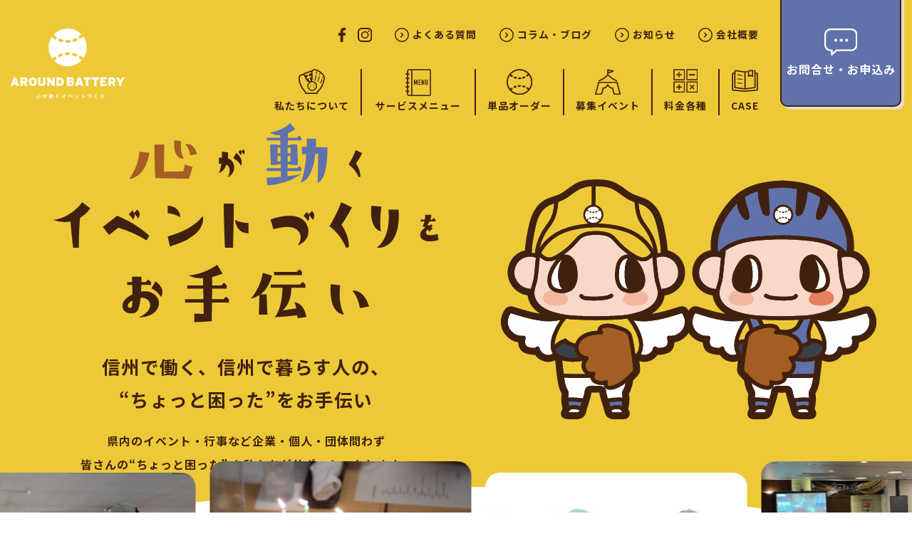

--- FILE ---
content_type: text/html; charset=UTF-8
request_url: https://aroundbattery.com/
body_size: 13362
content:
<!DOCTYPE html>
<!--[if IE 7]>
<html class="ie ie7" dir="ltr" lang="ja"
	prefix="og: https://ogp.me/ns#" >
<![endif]-->
<!--[if IE 8]>
<html class="ie ie8" dir="ltr" lang="ja"
	prefix="og: https://ogp.me/ns#" >
<![endif]-->
<!--[if !(IE 7) | !(IE 8) ]><!-->
<html dir="ltr" lang="ja"
	prefix="og: https://ogp.me/ns#" >
<!--<![endif]-->
<head>
<meta charset="UTF-8">
<meta name="viewport" content="width=device-width, initial-scale=1.0">
<meta http-equiv="X-UA-Compatible" content="IE=edge,chrome=1">
<meta name="format-detection" content="telephone=no">

<!-- OGP設定 -->
<meta property="og:title" content="アラウンドバッテリー" />
<meta property="og:type" content="website" />
<meta property="og:url" content="https://aroundbattery.com/" />
<meta property="og:image" content="https://aroundbattery.com/wp-content/themes/ab2020/images/logo.svg" />
<meta property="og:site_name" content="アラウンドバッテリー" />
<meta property="og:description" content="心が動くイベントづくり" />

<!-- Twitterカード -->
<meta name="twitter:card" content="summary">

<!--
<PageMap>
  <DataObject type="thumbnail">
    <Attribute name="src" value="https://aroundbattery.com/wp-content/themes/ab2020/images/web_thumbnail.jpg"/>
    <Attribute name="width" value="100"/>
    <Attribute name="height" value="130"/>
  </DataObject>
</PageMap>
-->

<title>アラウンドバッテリー - 心が動くイベントづくりアラウンドバッテリー</title>
<link rel="pingback" href="https://aroundbattery.com/xmlrpc.php">
<link rel="shortcut icon" href="https://aroundbattery.com/wp-content/themes/ab2020/images/favicon.ico">
<link rel="apple-touch-icon" href="https://aroundbattery.com/wp-content/themes/ab2020/images/click.png">
<link rel="stylesheet" href="https://aroundbattery.com/wp-content/themes/ab2020/css/layout.css?1736921653" media="all" />
<link rel="stylesheet" href="https://aroundbattery.com/wp-content/themes/ab2020/css/slick.css" media="all" />
<link rel="stylesheet" href="https://aroundbattery.com/wp-content/themes/ab2020/css/slick-theme.css" media="all" />

<!-- Global site tag (gtag.js) - Google Analytics -->
<script async src="https://www.googletagmanager.com/gtag/js?id=G-PF1K3KKBH2"></script>
<script>
  window.dataLayer = window.dataLayer || [];
  function gtag(){dataLayer.push(arguments);}
  gtag('js', new Date());

  gtag('config', 'G-PF1K3KKBH2');
</script>



		<!-- All in One SEO 4.3.9 - aioseo.com -->
		<meta name="description" content="心が動くイベントづくり" />
		<meta name="robots" content="max-image-preview:large" />
		<link rel="canonical" href="https://aroundbattery.com/" />
		<meta name="generator" content="All in One SEO (AIOSEO) 4.3.9" />
		<meta property="og:locale" content="ja_JP" />
		<meta property="og:site_name" content="アラウンドバッテリー - 心が動くイベントづくり" />
		<meta property="og:type" content="website" />
		<meta property="og:title" content="アラウンドバッテリー - 心が動くイベントづくり" />
		<meta property="og:description" content="心が動くイベントづくり" />
		<meta property="og:url" content="https://aroundbattery.com/" />
		<meta name="twitter:card" content="summary" />
		<meta name="twitter:title" content="アラウンドバッテリー - 心が動くイベントづくり" />
		<meta name="twitter:description" content="心が動くイベントづくり" />
		<script type="application/ld+json" class="aioseo-schema">
			{"@context":"https:\/\/schema.org","@graph":[{"@type":"BreadcrumbList","@id":"https:\/\/aroundbattery.com\/#breadcrumblist","itemListElement":[{"@type":"ListItem","@id":"https:\/\/aroundbattery.com\/#listItem","position":1,"item":{"@type":"WebPage","@id":"https:\/\/aroundbattery.com\/","name":"\u30db\u30fc\u30e0","description":"\u5fc3\u304c\u52d5\u304f\u30a4\u30d9\u30f3\u30c8\u3065\u304f\u308a","url":"https:\/\/aroundbattery.com\/"}}]},{"@type":"CollectionPage","@id":"https:\/\/aroundbattery.com\/#collectionpage","url":"https:\/\/aroundbattery.com\/","name":"\u30a2\u30e9\u30a6\u30f3\u30c9\u30d0\u30c3\u30c6\u30ea\u30fc - \u5fc3\u304c\u52d5\u304f\u30a4\u30d9\u30f3\u30c8\u3065\u304f\u308a","description":"\u5fc3\u304c\u52d5\u304f\u30a4\u30d9\u30f3\u30c8\u3065\u304f\u308a","inLanguage":"ja","isPartOf":{"@id":"https:\/\/aroundbattery.com\/#website"},"breadcrumb":{"@id":"https:\/\/aroundbattery.com\/#breadcrumblist"},"about":{"@id":"https:\/\/aroundbattery.com\/#organization"}},{"@type":"Organization","@id":"https:\/\/aroundbattery.com\/#organization","name":"\u30a2\u30e9\u30a6\u30f3\u30c9\u30d0\u30c3\u30c6\u30ea\u30fc","url":"https:\/\/aroundbattery.com\/"},{"@type":"WebSite","@id":"https:\/\/aroundbattery.com\/#website","url":"https:\/\/aroundbattery.com\/","name":"\u30a2\u30e9\u30a6\u30f3\u30c9\u30d0\u30c3\u30c6\u30ea\u30fc","description":"\u5fc3\u304c\u52d5\u304f\u30a4\u30d9\u30f3\u30c8\u3065\u304f\u308a","inLanguage":"ja","publisher":{"@id":"https:\/\/aroundbattery.com\/#organization"},"potentialAction":{"@type":"SearchAction","target":{"@type":"EntryPoint","urlTemplate":"https:\/\/aroundbattery.com\/?s={search_term_string}"},"query-input":"required name=search_term_string"}}]}
		</script>
		<!-- All in One SEO -->

<style id='wp-img-auto-sizes-contain-inline-css' type='text/css'>
img:is([sizes=auto i],[sizes^="auto," i]){contain-intrinsic-size:3000px 1500px}
/*# sourceURL=wp-img-auto-sizes-contain-inline-css */
</style>
<style id='wp-emoji-styles-inline-css' type='text/css'>

	img.wp-smiley, img.emoji {
		display: inline !important;
		border: none !important;
		box-shadow: none !important;
		height: 1em !important;
		width: 1em !important;
		margin: 0 0.07em !important;
		vertical-align: -0.1em !important;
		background: none !important;
		padding: 0 !important;
	}
/*# sourceURL=wp-emoji-styles-inline-css */
</style>
<style id='wp-block-library-inline-css' type='text/css'>
:root{--wp-block-synced-color:#7a00df;--wp-block-synced-color--rgb:122,0,223;--wp-bound-block-color:var(--wp-block-synced-color);--wp-editor-canvas-background:#ddd;--wp-admin-theme-color:#007cba;--wp-admin-theme-color--rgb:0,124,186;--wp-admin-theme-color-darker-10:#006ba1;--wp-admin-theme-color-darker-10--rgb:0,107,160.5;--wp-admin-theme-color-darker-20:#005a87;--wp-admin-theme-color-darker-20--rgb:0,90,135;--wp-admin-border-width-focus:2px}@media (min-resolution:192dpi){:root{--wp-admin-border-width-focus:1.5px}}.wp-element-button{cursor:pointer}:root .has-very-light-gray-background-color{background-color:#eee}:root .has-very-dark-gray-background-color{background-color:#313131}:root .has-very-light-gray-color{color:#eee}:root .has-very-dark-gray-color{color:#313131}:root .has-vivid-green-cyan-to-vivid-cyan-blue-gradient-background{background:linear-gradient(135deg,#00d084,#0693e3)}:root .has-purple-crush-gradient-background{background:linear-gradient(135deg,#34e2e4,#4721fb 50%,#ab1dfe)}:root .has-hazy-dawn-gradient-background{background:linear-gradient(135deg,#faaca8,#dad0ec)}:root .has-subdued-olive-gradient-background{background:linear-gradient(135deg,#fafae1,#67a671)}:root .has-atomic-cream-gradient-background{background:linear-gradient(135deg,#fdd79a,#004a59)}:root .has-nightshade-gradient-background{background:linear-gradient(135deg,#330968,#31cdcf)}:root .has-midnight-gradient-background{background:linear-gradient(135deg,#020381,#2874fc)}:root{--wp--preset--font-size--normal:16px;--wp--preset--font-size--huge:42px}.has-regular-font-size{font-size:1em}.has-larger-font-size{font-size:2.625em}.has-normal-font-size{font-size:var(--wp--preset--font-size--normal)}.has-huge-font-size{font-size:var(--wp--preset--font-size--huge)}.has-text-align-center{text-align:center}.has-text-align-left{text-align:left}.has-text-align-right{text-align:right}.has-fit-text{white-space:nowrap!important}#end-resizable-editor-section{display:none}.aligncenter{clear:both}.items-justified-left{justify-content:flex-start}.items-justified-center{justify-content:center}.items-justified-right{justify-content:flex-end}.items-justified-space-between{justify-content:space-between}.screen-reader-text{border:0;clip-path:inset(50%);height:1px;margin:-1px;overflow:hidden;padding:0;position:absolute;width:1px;word-wrap:normal!important}.screen-reader-text:focus{background-color:#ddd;clip-path:none;color:#444;display:block;font-size:1em;height:auto;left:5px;line-height:normal;padding:15px 23px 14px;text-decoration:none;top:5px;width:auto;z-index:100000}html :where(.has-border-color){border-style:solid}html :where([style*=border-top-color]){border-top-style:solid}html :where([style*=border-right-color]){border-right-style:solid}html :where([style*=border-bottom-color]){border-bottom-style:solid}html :where([style*=border-left-color]){border-left-style:solid}html :where([style*=border-width]){border-style:solid}html :where([style*=border-top-width]){border-top-style:solid}html :where([style*=border-right-width]){border-right-style:solid}html :where([style*=border-bottom-width]){border-bottom-style:solid}html :where([style*=border-left-width]){border-left-style:solid}html :where(img[class*=wp-image-]){height:auto;max-width:100%}:where(figure){margin:0 0 1em}html :where(.is-position-sticky){--wp-admin--admin-bar--position-offset:var(--wp-admin--admin-bar--height,0px)}@media screen and (max-width:600px){html :where(.is-position-sticky){--wp-admin--admin-bar--position-offset:0px}}

/*# sourceURL=wp-block-library-inline-css */
</style><style id='global-styles-inline-css' type='text/css'>
:root{--wp--preset--aspect-ratio--square: 1;--wp--preset--aspect-ratio--4-3: 4/3;--wp--preset--aspect-ratio--3-4: 3/4;--wp--preset--aspect-ratio--3-2: 3/2;--wp--preset--aspect-ratio--2-3: 2/3;--wp--preset--aspect-ratio--16-9: 16/9;--wp--preset--aspect-ratio--9-16: 9/16;--wp--preset--color--black: #000000;--wp--preset--color--cyan-bluish-gray: #abb8c3;--wp--preset--color--white: #ffffff;--wp--preset--color--pale-pink: #f78da7;--wp--preset--color--vivid-red: #cf2e2e;--wp--preset--color--luminous-vivid-orange: #ff6900;--wp--preset--color--luminous-vivid-amber: #fcb900;--wp--preset--color--light-green-cyan: #7bdcb5;--wp--preset--color--vivid-green-cyan: #00d084;--wp--preset--color--pale-cyan-blue: #8ed1fc;--wp--preset--color--vivid-cyan-blue: #0693e3;--wp--preset--color--vivid-purple: #9b51e0;--wp--preset--gradient--vivid-cyan-blue-to-vivid-purple: linear-gradient(135deg,rgb(6,147,227) 0%,rgb(155,81,224) 100%);--wp--preset--gradient--light-green-cyan-to-vivid-green-cyan: linear-gradient(135deg,rgb(122,220,180) 0%,rgb(0,208,130) 100%);--wp--preset--gradient--luminous-vivid-amber-to-luminous-vivid-orange: linear-gradient(135deg,rgb(252,185,0) 0%,rgb(255,105,0) 100%);--wp--preset--gradient--luminous-vivid-orange-to-vivid-red: linear-gradient(135deg,rgb(255,105,0) 0%,rgb(207,46,46) 100%);--wp--preset--gradient--very-light-gray-to-cyan-bluish-gray: linear-gradient(135deg,rgb(238,238,238) 0%,rgb(169,184,195) 100%);--wp--preset--gradient--cool-to-warm-spectrum: linear-gradient(135deg,rgb(74,234,220) 0%,rgb(151,120,209) 20%,rgb(207,42,186) 40%,rgb(238,44,130) 60%,rgb(251,105,98) 80%,rgb(254,248,76) 100%);--wp--preset--gradient--blush-light-purple: linear-gradient(135deg,rgb(255,206,236) 0%,rgb(152,150,240) 100%);--wp--preset--gradient--blush-bordeaux: linear-gradient(135deg,rgb(254,205,165) 0%,rgb(254,45,45) 50%,rgb(107,0,62) 100%);--wp--preset--gradient--luminous-dusk: linear-gradient(135deg,rgb(255,203,112) 0%,rgb(199,81,192) 50%,rgb(65,88,208) 100%);--wp--preset--gradient--pale-ocean: linear-gradient(135deg,rgb(255,245,203) 0%,rgb(182,227,212) 50%,rgb(51,167,181) 100%);--wp--preset--gradient--electric-grass: linear-gradient(135deg,rgb(202,248,128) 0%,rgb(113,206,126) 100%);--wp--preset--gradient--midnight: linear-gradient(135deg,rgb(2,3,129) 0%,rgb(40,116,252) 100%);--wp--preset--font-size--small: 13px;--wp--preset--font-size--medium: 20px;--wp--preset--font-size--large: 36px;--wp--preset--font-size--x-large: 42px;--wp--preset--spacing--20: 0.44rem;--wp--preset--spacing--30: 0.67rem;--wp--preset--spacing--40: 1rem;--wp--preset--spacing--50: 1.5rem;--wp--preset--spacing--60: 2.25rem;--wp--preset--spacing--70: 3.38rem;--wp--preset--spacing--80: 5.06rem;--wp--preset--shadow--natural: 6px 6px 9px rgba(0, 0, 0, 0.2);--wp--preset--shadow--deep: 12px 12px 50px rgba(0, 0, 0, 0.4);--wp--preset--shadow--sharp: 6px 6px 0px rgba(0, 0, 0, 0.2);--wp--preset--shadow--outlined: 6px 6px 0px -3px rgb(255, 255, 255), 6px 6px rgb(0, 0, 0);--wp--preset--shadow--crisp: 6px 6px 0px rgb(0, 0, 0);}:where(.is-layout-flex){gap: 0.5em;}:where(.is-layout-grid){gap: 0.5em;}body .is-layout-flex{display: flex;}.is-layout-flex{flex-wrap: wrap;align-items: center;}.is-layout-flex > :is(*, div){margin: 0;}body .is-layout-grid{display: grid;}.is-layout-grid > :is(*, div){margin: 0;}:where(.wp-block-columns.is-layout-flex){gap: 2em;}:where(.wp-block-columns.is-layout-grid){gap: 2em;}:where(.wp-block-post-template.is-layout-flex){gap: 1.25em;}:where(.wp-block-post-template.is-layout-grid){gap: 1.25em;}.has-black-color{color: var(--wp--preset--color--black) !important;}.has-cyan-bluish-gray-color{color: var(--wp--preset--color--cyan-bluish-gray) !important;}.has-white-color{color: var(--wp--preset--color--white) !important;}.has-pale-pink-color{color: var(--wp--preset--color--pale-pink) !important;}.has-vivid-red-color{color: var(--wp--preset--color--vivid-red) !important;}.has-luminous-vivid-orange-color{color: var(--wp--preset--color--luminous-vivid-orange) !important;}.has-luminous-vivid-amber-color{color: var(--wp--preset--color--luminous-vivid-amber) !important;}.has-light-green-cyan-color{color: var(--wp--preset--color--light-green-cyan) !important;}.has-vivid-green-cyan-color{color: var(--wp--preset--color--vivid-green-cyan) !important;}.has-pale-cyan-blue-color{color: var(--wp--preset--color--pale-cyan-blue) !important;}.has-vivid-cyan-blue-color{color: var(--wp--preset--color--vivid-cyan-blue) !important;}.has-vivid-purple-color{color: var(--wp--preset--color--vivid-purple) !important;}.has-black-background-color{background-color: var(--wp--preset--color--black) !important;}.has-cyan-bluish-gray-background-color{background-color: var(--wp--preset--color--cyan-bluish-gray) !important;}.has-white-background-color{background-color: var(--wp--preset--color--white) !important;}.has-pale-pink-background-color{background-color: var(--wp--preset--color--pale-pink) !important;}.has-vivid-red-background-color{background-color: var(--wp--preset--color--vivid-red) !important;}.has-luminous-vivid-orange-background-color{background-color: var(--wp--preset--color--luminous-vivid-orange) !important;}.has-luminous-vivid-amber-background-color{background-color: var(--wp--preset--color--luminous-vivid-amber) !important;}.has-light-green-cyan-background-color{background-color: var(--wp--preset--color--light-green-cyan) !important;}.has-vivid-green-cyan-background-color{background-color: var(--wp--preset--color--vivid-green-cyan) !important;}.has-pale-cyan-blue-background-color{background-color: var(--wp--preset--color--pale-cyan-blue) !important;}.has-vivid-cyan-blue-background-color{background-color: var(--wp--preset--color--vivid-cyan-blue) !important;}.has-vivid-purple-background-color{background-color: var(--wp--preset--color--vivid-purple) !important;}.has-black-border-color{border-color: var(--wp--preset--color--black) !important;}.has-cyan-bluish-gray-border-color{border-color: var(--wp--preset--color--cyan-bluish-gray) !important;}.has-white-border-color{border-color: var(--wp--preset--color--white) !important;}.has-pale-pink-border-color{border-color: var(--wp--preset--color--pale-pink) !important;}.has-vivid-red-border-color{border-color: var(--wp--preset--color--vivid-red) !important;}.has-luminous-vivid-orange-border-color{border-color: var(--wp--preset--color--luminous-vivid-orange) !important;}.has-luminous-vivid-amber-border-color{border-color: var(--wp--preset--color--luminous-vivid-amber) !important;}.has-light-green-cyan-border-color{border-color: var(--wp--preset--color--light-green-cyan) !important;}.has-vivid-green-cyan-border-color{border-color: var(--wp--preset--color--vivid-green-cyan) !important;}.has-pale-cyan-blue-border-color{border-color: var(--wp--preset--color--pale-cyan-blue) !important;}.has-vivid-cyan-blue-border-color{border-color: var(--wp--preset--color--vivid-cyan-blue) !important;}.has-vivid-purple-border-color{border-color: var(--wp--preset--color--vivid-purple) !important;}.has-vivid-cyan-blue-to-vivid-purple-gradient-background{background: var(--wp--preset--gradient--vivid-cyan-blue-to-vivid-purple) !important;}.has-light-green-cyan-to-vivid-green-cyan-gradient-background{background: var(--wp--preset--gradient--light-green-cyan-to-vivid-green-cyan) !important;}.has-luminous-vivid-amber-to-luminous-vivid-orange-gradient-background{background: var(--wp--preset--gradient--luminous-vivid-amber-to-luminous-vivid-orange) !important;}.has-luminous-vivid-orange-to-vivid-red-gradient-background{background: var(--wp--preset--gradient--luminous-vivid-orange-to-vivid-red) !important;}.has-very-light-gray-to-cyan-bluish-gray-gradient-background{background: var(--wp--preset--gradient--very-light-gray-to-cyan-bluish-gray) !important;}.has-cool-to-warm-spectrum-gradient-background{background: var(--wp--preset--gradient--cool-to-warm-spectrum) !important;}.has-blush-light-purple-gradient-background{background: var(--wp--preset--gradient--blush-light-purple) !important;}.has-blush-bordeaux-gradient-background{background: var(--wp--preset--gradient--blush-bordeaux) !important;}.has-luminous-dusk-gradient-background{background: var(--wp--preset--gradient--luminous-dusk) !important;}.has-pale-ocean-gradient-background{background: var(--wp--preset--gradient--pale-ocean) !important;}.has-electric-grass-gradient-background{background: var(--wp--preset--gradient--electric-grass) !important;}.has-midnight-gradient-background{background: var(--wp--preset--gradient--midnight) !important;}.has-small-font-size{font-size: var(--wp--preset--font-size--small) !important;}.has-medium-font-size{font-size: var(--wp--preset--font-size--medium) !important;}.has-large-font-size{font-size: var(--wp--preset--font-size--large) !important;}.has-x-large-font-size{font-size: var(--wp--preset--font-size--x-large) !important;}
/*# sourceURL=global-styles-inline-css */
</style>

<style id='classic-theme-styles-inline-css' type='text/css'>
/*! This file is auto-generated */
.wp-block-button__link{color:#fff;background-color:#32373c;border-radius:9999px;box-shadow:none;text-decoration:none;padding:calc(.667em + 2px) calc(1.333em + 2px);font-size:1.125em}.wp-block-file__button{background:#32373c;color:#fff;text-decoration:none}
/*# sourceURL=/wp-includes/css/classic-themes.min.css */
</style>
<link rel='stylesheet' id='ez-toc-css' href='https://aroundbattery.com/wp-content/plugins/easy-table-of-contents/assets/css/screen.min.css?ver=2.0.50' type='text/css' media='all' />
<style id='ez-toc-inline-css' type='text/css'>
div#ez-toc-container p.ez-toc-title {font-size: 1em;}div#ez-toc-container p.ez-toc-title {font-weight: 400;}div#ez-toc-container ul li {font-size: .93em;}div#ez-toc-container nav ul ul li ul li {font-size: em!important;}div#ez-toc-container {background: #ffffff;border: 1px solid ;}div#ez-toc-container p.ez-toc-title {color: ;}div#ez-toc-container ul.ez-toc-list a {color: ;}div#ez-toc-container ul.ez-toc-list a:hover {color: ;}div#ez-toc-container ul.ez-toc-list a:visited {color: ;}
.ez-toc-container-direction {direction: ltr;}.ez-toc-counter ul{counter-reset: item ;}.ez-toc-counter nav ul li a::before {content: counters(item, ".", decimal) ". ";display: inline-block;counter-increment: item;flex-grow: 0;flex-shrink: 0;margin-right: .2em; float: left;}.ez-toc-widget-direction {direction: ltr;}.ez-toc-widget-container ul{counter-reset: item ;}.ez-toc-widget-container nav ul li a::before {content: counters(item, ".", decimal) ". ";display: inline-block;counter-increment: item;flex-grow: 0;flex-shrink: 0;margin-right: .2em; float: left;}
/*# sourceURL=ez-toc-inline-css */
</style>
<link rel="https://api.w.org/" href="https://aroundbattery.com/wp-json/" /><link rel="EditURI" type="application/rsd+xml" title="RSD" href="https://aroundbattery.com/xmlrpc.php?rsd" />
<meta name="generator" content="WordPress 6.9" />
</head>

<body data-rsssl=1 class="home blog wp-theme-ab2020">
<div id="loading">
  <img src="https://aroundbattery.com/wp-content/themes/ab2020/images/icon_wball.svg" alt="" class="spinner">
</div>
<div id="container_wrap">

<header>
<div class="header_box">
<div id="header_left">
	<h1 class="header_ttl"><a href="https://aroundbattery.com/"><img src="https://aroundbattery.com/wp-content/themes/ab2020/images/logo.svg" alt="AROUND BATTERY　心が動くイベントづくり" class="logo pc"><img src="https://aroundbattery.com/wp-content/themes/ab2020/images/logo_sp.svg" alt="AROUND BATTERY　心が動くイベントづくり" class="logo sp"></a></h1>
	</div>

<div id="header_right" class="top_h">

<div class="left">
<div class="h_flex">
<ul class="h_snsicon">
    <li><a href="https://www.facebook.com/%E3%82%A2%E3%83%A9%E3%82%A6%E3%83%B3%E3%83%89%E3%83%90%E3%83%83%E3%83%86%E3%83%AA%E3%83%BCby%E3%82%B6%E3%83%9B%E3%82%B9%E3%83%94%E3%82%BF%E3%83%AA%E3%83%86%E3%82%A3%E3%83%81%E3%83%BC%E3%83%A0-100667338821495/?ref=page_internal" target="_blank"><img src="https://aroundbattery.com/wp-content/themes/ab2020/images/icon_fb.svg" alt="Facebook"></a></li>
    <li><a href="https://www.instagram.com/around_battery/" target="_blank"><img src="https://aroundbattery.com/wp-content/themes/ab2020/images/icon_insta.svg" alt="Instagram"></a></li>
</ul>
<ul class="h_nav">
    <li><a href="https://aroundbattery.com/faq/">よくある質問</a></li>
    <li><a href="https://aroundbattery.com/column/">コラム・ブログ</a></li>
    <li><a href="https://aroundbattery.com/info/">お知らせ</a></li>
    <li><a href="https://aroundbattery.com/company/">会社概要</a></li>
</ul>
</div>
	<nav id="gnavi">
		<ul>
			<li><a href="https://aroundbattery.com/about/" class="i_about">私たちについて</a></li>
			<li class="drp i_menu">サービスメニュー
			<div class="drp_dwn">
			<p><a href="https://aroundbattery.com/companyevent/" class="opacity">イベントサポート</a></p>
			<p><a href="https://aroundbattery.com/engagement/" class="opacity">SNSサポート<br>映像制作代行</a></p>
			<p><a href="https://aroundbattery.com/personalevent/" class="opacity">社内・家族向けイベント</a></p>
			</div>
			</li>
			<li><a href="https://aroundbattery.com/aroundmenu/" class="a_menu">単品オーダー</a></li>
<li><a href="https://aroundbattery.com/event/" class="bevent">募集イベント</a></li>
			<li><a href="https://aroundbattery.com/price/" class="i_price">料金各種</a></li>
			<li><a href="https://aroundbattery.com/case/" class="i_case">CASE</a></li>
		</ul>
	</nav>
	</div>
	<div class="right">
	    <a href="https://aroundbattery.com/contact/" class="h_btn"><img src="https://aroundbattery.com/wp-content/themes/ab2020/images/icon_soudan.svg" alt="">お問合せ・お申込み</a>
	</div>
</div>
</div>

      <button class="menu-trigger" aria-controls="global-nav" aria-expanded="false">
        <span class="menu_line">
          <span class="menu_hidden">メニューボタン</span>
        </span>
      </button>
      <div id="overlay">
        <img src="https://aroundbattery.com/wp-content/themes/ab2020/images/main_ilu.svg" alt="" class="m_chara">

        
         <!--  <a href="https://aroundbattery.com/contact/" class="h_btn"><img src="https://aroundbattery.com/wp-content/themes/ab2020/images/icon_soudan.svg" alt="">お問合せ・お申込み</a> -->

         <a href="https://aroundbattery.com/store/products/list" class="h_shopbtn"><img src="https://aroundbattery.com/wp-content/themes/ab2020/images/kanderi_btn.svg" alt="感動デリバリーストア"></a>

          <div class="menu_box">
           <nav class="menu_navi">
            <ul>
            <li><a href="https://aroundbattery.com/about/"><img src="https://aroundbattery.com/wp-content/themes/ab2020/images/icon_about.svg" alt="">私たちについて</a></li>
            <li class="none"><img src="https://aroundbattery.com/wp-content/themes/ab2020/images/icon_emenu.svg" alt="">サービスメニュー</li>
			<li class="min"><a href="https://aroundbattery.com/companyevent/">イベントサポート</a></li>
			<li class="min"><a href="https://aroundbattery.com/engagement/">SNSサポート<br>映像制作代行</a></li>
			<li class="min mb"><a href="https://aroundbattery.com/personalevent/">社内・家族向けイベント</a></li>
			<li><a href="https://aroundbattery.com/aroundmenu/"><img src="https://aroundbattery.com/wp-content/themes/ab2020/images/icon_amenu.svg" alt="">単品オーダー</a></li>
			<li><a href="https://aroundbattery.com/event/"><img src="https://aroundbattery.com/wp-content/themes/ab2020/images/icon_bevent.svg" alt="">募集イベント</a></li>
			<li><a href="https://aroundbattery.com/price/"><img src="https://aroundbattery.com/wp-content/themes/ab2020/images/icon_price.svg" alt="">料金各種</a></li>
			<li><a href="https://aroundbattery.com/case/"><img src="https://aroundbattery.com/wp-content/themes/ab2020/images/icon_case.svg" alt="">CASE</a></li>
            <li><a href="https://aroundbattery.com/faq/"><img src="https://aroundbattery.com/wp-content/themes/ab2020/images/arrow_right.svg" alt="">よくある質問</a></li>
    <li><a href="https://aroundbattery.com/column/"><img src="https://aroundbattery.com/wp-content/themes/ab2020/images/arrow_right.svg" alt="">コラム・ブログ</a></li>
    <li><a href="https://aroundbattery.com/info/"><img src="https://aroundbattery.com/wp-content/themes/ab2020/images/arrow_right.svg" alt="">お知らせ</a></li>
    <li><a href="https://aroundbattery.com/company/"><img src="https://aroundbattery.com/wp-content/themes/ab2020/images/arrow_right.svg" alt="">会社概要</a></li>
           <li><a href="https://aroundbattery.com/contact/"><img src="https://aroundbattery.com/wp-content/themes/ab2020/images/arrow_right.svg" alt="">お問合せ</a></li>
           <li><a href="https://aroundbattery.com/privacypolicy/"><img src="https://aroundbattery.com/wp-content/themes/ab2020/images/arrow_right.svg" alt="">プライバシーポリシー</a></li>
            </ul>
          </nav>
        </div>
<!--
<p class="mn_txt">【松本OFFICE】<br>
〒390-0852 長野県松本市島立860-1-202<br>
TEL.0263-50-8801　FAX.0263-50-8802<br><br>
【東京OFFICE】<br>
〒153-0062 東京都目黒区三田2-12-5 COMBO HOUSE<br>
TEL.03-5860-8164　FAX.03-6303-1361</p>
-->
    </div>
    <div class="fix_soudan"><a href="https://aroundbattery.com/contact/"><img src="https://aroundbattery.com/wp-content/themes/ab2020/images/icon_soudan.svg" alt="">お問合せ・お申込み</a></div>
</header>




     <a href="https://www.youtube.com/channel/UCocH4HhMKXGguDr5OfWtMjQ" class="foryoutube" target="_blank"><img src="https://aroundbattery.com/wp-content/themes/ab2020/images/yt_btnpc.png" alt="youtubeチャンネルはこちら" class="sp"><img src="https://aroundbattery.com/wp-content/themes/ab2020/images/yt_btnsp.jpg" alt="youtubeチャンネルはこちらから！" class="pc"></a>


<div class="main_img">
    <div class="box">
        <div class="left">
            <h2 class="main_txt">
                <span class="one"><img src="https://aroundbattery.com/wp-content/themes/ab2020/images/main_txt1.svg" alt="心が動く"></span>
                <span class="two"><img src="https://aroundbattery.com/wp-content/themes/ab2020/images/main_txt2.svg" alt="イベントづくりを"></span>
                <span class="three"><img src="https://aroundbattery.com/wp-content/themes/ab2020/images/main_txt3.svg" alt="お手伝い"></span>
            </h2>
            <p class="txt pc"><span>信州で働く、信州で暮らす人の、<br>“ちょっと困った”をお手伝い</span>県内のイベント・行事など企業・個人・団体問わず<br>皆さんの“ちょっと困った” を私たちがサポートいたします。</p>
        </div>
        <div class="right"><img src="https://aroundbattery.com/wp-content/themes/ab2020/images/main_ilu.svg" alt="">
            <p class="txt sp"><span>信州で働く、信州で暮らす人の、<br>“ちょっと困った”をお手伝い</span>県内のイベント・行事など企業・個人・団体問わず皆さんの“ちょっと困った” を私たちがサポートいたします。</p>
        </div>
    </div>
</div>

<div id="container">
    <div id="content">

        <div class="section_wraptop">
            <ul class="list_slick1">
                <li><img src="https://aroundbattery.com/wp-content/themes/ab2020/images/slick_top1.jpg?ver=20250108" alt=""></li>
                <li><img src="https://aroundbattery.com/wp-content/themes/ab2020/images/slick_top2.jpg?ver=20250108" alt=""></li>
                <li><img src="https://aroundbattery.com/wp-content/themes/ab2020/images/slick_top3.jpg?ver=20250108" alt=""></li>
                <li><img src="https://aroundbattery.com/wp-content/themes/ab2020/images/slick_top4.jpg?ver=20250108" alt=""></li>

            </ul>
            <div class="inner">
                <div class="top_info">
                    <dl>
                        <dt>
                            NEWS
                        </dt>
                        <dd id="ticker">
                            <ul class="list_ticker" rel="roll">
                                                                                                                                <li>
                                    <a href="https://aroundbattery.com/info/%e3%83%90%e3%82%a6%e3%83%a0%e3%82%af%e3%83%bc%e3%83%98%e3%83%b3%e5%b0%82%e9%96%80%e5%ba%97%e3%80%8c%e3%81%a6%e3%81%be%e3%82%8a%e3%82%84%e3%80%8d%e3%81%ae%e6%96%b0%e5%95%86%e5%93%81/">
                                        <span class="day">2024.11.30</span>
                                        <span class="ttl">バウムクーヘン専門店「てまりや」の新商品</span>
                                    </a>
                                </li>
                                                                <li>
                                    <a href="https://aroundbattery.com/info/%e3%80%90sns%e5%8b%95%e7%94%bb%e6%8a%95%e7%a8%bf%e3%81%ae%e4%bb%a3%e8%a1%8c%e3%80%91%e6%96%b0%e3%83%97%e3%83%a9%e3%83%b3%e7%99%bb%e5%a0%b4%ef%bc%81/">
                                        <span class="day">2024.04.14</span>
                                        <span class="ttl">【SNS動画投稿の代行】新プラン登場！</span>
                                    </a>
                                </li>
                                                                <li>
                                    <a href="https://aroundbattery.com/info/%e3%80%90%e9%83%b7%e5%9c%9f%e9%a3%9f%e3%80%91%e3%81%b5%e3%81%8d%e5%91%b3%e5%99%8c%e3%80%80youtube%e6%96%b0%e7%9d%80%e3%80%80/">
                                        <span class="day">2024.04.12</span>
                                        <span class="ttl">【郷土食】ふき味噌　YouTube新着　</span>
                                    </a>
                                </li>
                                                            </ul>
                        </dd>
                    </dl>

                    <a href="https://aroundbattery.com/info/" class="arrow">お知らせ一覧</a>
                </div>
                                            </div>
        </div>
    
        
        <div class="section_wrap orenge">
            <div class="inner2">
                <h2 class="top_ttl fadein bottom">MENU<span class="jp">サービスメニュー</span></h2>
                <ul class="list_menu list_fade">
                    <li>
                        <dl>
                            <dd><img src="https://aroundbattery.com/wp-content/themes/ab2020/images/top_menu1.jpg" alt=""></dd>
                            <dt>
                                <p class="ttl">イベント・行事のサポート</p>
                                <p class="txt">
                                    イベント当日の受付担当などの部分サポートから、会場選び～当日アテンドまでのフルサポートも。アイテム一つだけの依頼もOK！
                                </p>
                                <a href="https://aroundbattery.com/companyevent/" class="button">詳しくみる</a>
                            </dt>
                        </dl>
                    </li>
                    <li>
                        <dl>
                            <dd><img src="https://aroundbattery.com/wp-content/themes/ab2020/images/top_menu2.jpg" alt="">
                                <p class="cat bg_purple">企業向け</p>
                            </dd>
                            <dt>
                                <p class="ttl">SNSサポート<br>映像制作代行</p>
                                <p class="txt">
                                    「動画ならもっとこの商品の魅力をアピールできるのに...」日々業務でいそがしい店主さんに代わってSNS投稿用動画をつくります。また、社内用の研修にも使える動画制作代行も承ります。
                                </p>
                                <a href="https://aroundbattery.com/engagement/" class="button">詳しくみる</a>
                            </dt>
                        </dl>
                    </li>
                    <li>
                        <dl>
                            <dd><img src="https://aroundbattery.com/wp-content/themes/ab2020/images/top_menu3.jpg" alt=""></dd>
                            <dt>
                                <p class="ttl">社内向け / 家族向け行事</p>
                                <p class="txt">
                                    出会った皆様から寄せられた声をカタチに。「あったらいいな」を商品化しました。
                                </p>
                                <a href="https://aroundbattery.com/personalevent/" class="button">詳しくみる</a>
                            </dt>
                        </dl>
                    </li>
                </ul>
                <!--                <a href="https://aroundbattery.com/" class="more">サービスメニューについて詳しくみる</a>-->
            </div>
        </div>


        <div class="section_wrap white bg_orenge">
            <div class="inner2">
                <h2 class="top_ttl fadein bottom">CASE<span class="jp">たとえばこんなシーンで活用！</span></h2>

                <ul class="list_case fadein bottom">
                    <li>
                        <div class="img"><img src="https://aroundbattery.com/wp-content/themes/ab2020/images/case2.svg" alt=""></div>
                        <p class="txt">イベント開催が決まったけど<br class="pc">何から進めていいかわからない</p>
                    </li>
                    <li>
                        <div class="img"><img src="https://aroundbattery.com/wp-content/themes/ab2020/images/case4.svg" alt=""></div>
                        <p class="txt">オリジナルの案内状をつくりたいけど<br class="pc">相談できる人がいない</p>
                    </li>
                    <li class="pc">
                        <div class="img"><img src="https://aroundbattery.com/wp-content/themes/ab2020/images/case1.svg" alt=""></div>
                        <p class="txt">当日のアシスタントがほしい</p>
                    </li>
                                        <li class="pc">
                        <div class="img"><img src="https://aroundbattery.com/wp-content/themes/ab2020/images/case5.svg" alt=""></div>
                        <p class="txt">子どもと孫一同で、<br>祖父母の<span class="u_line">金婚式をお祝い</span>したい！</p>
                    </li>
                    <li class="pc">
                        <div class="img"><img src="https://aroundbattery.com/wp-content/themes/ab2020/images/case6.svg" alt=""></div>
                        <p class="txt"><span class="u_line">同窓会</span>の幹事メンバーが少ない！<br><span class="u_line">アシスタント</span>的な役割を担ってくれる<br>プロがいたらな</p>
                    </li>
                    <li>
                        <div class="img"><img src="https://aroundbattery.com/wp-content/themes/ab2020/images/case7.svg" alt=""></div>
                        <p class="txt"><span class="u_line">PTA役員の謝恩会や保護者イベント</span><br>影武者となって<br>手伝ってくれる人がいれば...</p>
                    </li>
                </ul>
                <a href="https://aroundbattery.com/case/" class="more">ケースについて詳しくみる</a>
            </div>
        </div>

        <div class="section_wrap orenge">

            <h2 class="top_ttl fadein bottom">FEATURE<span class="jp">サービスの特徴</span></h2>

            <ul class="list_feature fadein bottom">
                <li>
                    <p class="num">01</p>
                    <p class="ttl">ホスピタリティ認定を受けたスタッフがお手伝い</p>
                    <dl>
                        <dd>どんなイベントになったら参加者に笑顔で帰ってもらえるかを前提に、ホスピタリティ認定を受けたスタッフが伴走します</dd>
                        <dt><img src="https://aroundbattery.com/wp-content/themes/ab2020/images/top_feature1.jpg?ver=20250107" alt=""></dt>
                    </dl>
                </li>
                <li>
                    <p class="num">02</p>
                    <p class="ttl">だから信州。もっと信州！</p>
                    <dl>
                        <dd>信州で起業し、信州生まれ＆信州育ち。根っからの信州人の私たちだから、信州で暮らし、信州で働く人たちに限定してサポートしています。</dd>
                        <dt><img src="https://aroundbattery.com/wp-content/themes/ab2020/images/top_feature2.jpg?ver=20250107" alt=""></dt>
                    </dl>
                </li>
                <li>
                    <p class="num">03</p>
                    <p class="ttl">「選べる」サポート範囲</p>
                    <dl>
                        <dd>規模や人数、内容によって異なるサポートを、お話しを伺いながらご提案していきます。ご予算に応じた部分サポートの商品もあります。</dd>
                        <dt><img src="https://aroundbattery.com/wp-content/themes/ab2020/images/top_feature3.jpg" alt=""></dt>
                    </dl>
                </li>
                <li>
                    <p class="num">04</p>
                    <p class="ttl">教育・研修・ワークショップとの組み合わせも可</p>
                    <dl>
                        <dd>「期初にスタッフ全員で受けられる研修を取り入れたい」、「学べる要素がある福利厚生を探している」といった企業向けに、弊社の教育事業とのコラボレーション商品を提案します。</dd>
                        <dt><img src="https://aroundbattery.com/wp-content/themes/ab2020/images/top_feature4.jpg" alt=""></dt>
                    </dl>
                </li>
            </ul>
            <div class="inner">
                <a href="https://aroundbattery.com/feature/" class="more">特徴について詳しくみる</a>
            </div>
        </div>


        <div class="section_wrap white bg_orenge center" id="storebox">
            <div class="inner3">
                <div class="txt_center">
                    <h2 class="top_ttl fadein bottom">ONLINE SHOP<span class="jp">オンラインショップ</span></h2>
                </div>
                 <ul class="list_shop">
               <li><img src="https://aroundbattery.com/wp-content/themes/ab2020/images/ec_photo.jpg" alt=""></li>
                <li>
                <p class="txt">信州で活躍するクリエイターさんたちと一緒につくり上げた ここでしか買えない”心が動く贈り物”</p>
                <a href="https://aroundbattery.com/store/products/list" class="more" target="_blank">感動デリバリーストアへ</a>
                </li>
                 </ul>
               
            </div>
        </div>

        <div class="section_wrap white2 center">
            <div class="inner">
                <div class="txt_center">
                    <h2 class="top_ttl kyara fadein bottom">BLOG<span class="jp">ブログ</span></h2>
                </div>

                <ul class="list_blog fadein bottom">
                                                                                <li>
                        <a href="https://aroundbattery.com/column/%e3%82%b7%e3%83%bc%e3%82%ba%e3%83%b3%e3%83%95%e3%83%ac%e3%83%bc%e3%83%90%e3%83%bc%e9%a3%9f%e3%81%b9%e3%81%a6%e3%81%bf%e3%81%9f/">
                            <dl>
                                <dd>
                                    <p class="cat">ブログ</p>
                                                                        <img width="560" height="420" src="https://aroundbattery.com/wp-content/uploads/2026/01/S__296607760_0-560x420.jpg" class="fit wp-post-image" alt="シーズンフレーバー食べてみた" decoding="async" fetchpriority="high" srcset="https://aroundbattery.com/wp-content/uploads/2026/01/S__296607760_0-560x420.jpg 560w, https://aroundbattery.com/wp-content/uploads/2026/01/S__296607760_0-1024x768.jpg 1024w, https://aroundbattery.com/wp-content/uploads/2026/01/S__296607760_0-300x225.jpg 300w, https://aroundbattery.com/wp-content/uploads/2026/01/S__296607760_0-768x576.jpg 768w, https://aroundbattery.com/wp-content/uploads/2026/01/S__296607760_0.jpg 1200w" sizes="(max-width: 560px) 100vw, 560px" />                                                                    </dd>
                                <dt>
                                    <p class="date">2026.01.22</p>
                                    <p class="ttl">シーズンフレーバー食べてみた</p>
                                </dt>
                            </dl>
                        </a>
                    </li>
                                        <li>
                        <a href="https://aroundbattery.com/column/%e4%bf%a1%e5%b7%9e%e3%81%ae%e4%bd%9c%e5%ae%b6%e3%81%95%e3%82%93%e3%81%ab%e3%82%88%e3%82%8b%e7%b4%a0%e6%95%b5%e3%81%97%e3%82%81%e9%a3%be%e3%82%8a/">
                            <dl>
                                <dd>
                                    <p class="cat">ブログ</p>
                                                                        <img width="560" height="560" src="https://aroundbattery.com/wp-content/uploads/2026/01/S__296173579_0-560x560.jpg" class="fit wp-post-image" alt="信州の作家さんによる素敵しめ飾り" decoding="async" srcset="https://aroundbattery.com/wp-content/uploads/2026/01/S__296173579_0-560x560.jpg 560w, https://aroundbattery.com/wp-content/uploads/2026/01/S__296173579_0-1024x1024.jpg 1024w, https://aroundbattery.com/wp-content/uploads/2026/01/S__296173579_0-300x300.jpg 300w, https://aroundbattery.com/wp-content/uploads/2026/01/S__296173579_0-768x768.jpg 768w, https://aroundbattery.com/wp-content/uploads/2026/01/S__296173579_0.jpg 1200w" sizes="(max-width: 560px) 100vw, 560px" />                                                                    </dd>
                                <dt>
                                    <p class="date">2026.01.10</p>
                                    <p class="ttl">信州の作家さんによる素敵しめ飾り</p>
                                </dt>
                            </dl>
                        </a>
                    </li>
                                        <li>
                        <a href="https://aroundbattery.com/column/2026%e5%b9%b4%e3%81%ae%e6%9d%be%e6%9c%ac%e5%b8%82%e3%82%82%e3%80%81%e3%81%8a%e6%a5%bd%e3%81%97%e3%81%bf%e3%82%a4%e3%83%ad%e3%82%a4%e3%83%ad%e2%99%a9/">
                            <dl>
                                <dd>
                                    <p class="cat">ブログ</p>
                                                                        <img width="560" height="870" src="https://aroundbattery.com/wp-content/uploads/2025/12/2026bijutu_kan-8-560x870.jpg" class="fit wp-post-image" alt="2026年の松本市も、お楽しみイロイロ♩" decoding="async" srcset="https://aroundbattery.com/wp-content/uploads/2025/12/2026bijutu_kan-8-560x870.jpg 560w, https://aroundbattery.com/wp-content/uploads/2025/12/2026bijutu_kan-8-300x466.jpg 300w, https://aroundbattery.com/wp-content/uploads/2025/12/2026bijutu_kan-8-768x1193.jpg 768w, https://aroundbattery.com/wp-content/uploads/2025/12/2026bijutu_kan-8.jpg 828w" sizes="(max-width: 560px) 100vw, 560px" />                                                                    </dd>
                                <dt>
                                    <p class="date">2025.12.23</p>
                                    <p class="ttl">2026年の松本市も、お楽しみイロイロ♩</p>
                                </dt>
                            </dl>
                        </a>
                    </li>
                                    </ul>

                <a href="https://aroundbattery.com/column/" class="more">ブログ一覧をみる</a>
            </div>
        </div>
        </div><!-- ] content END -->
</div><!-- ] contentainer END -->

<div id="topcontrolbtn"><a href="#"></a></div>
<footer>
<div id="footer">
<a href="https://aroundbattery.com/" class="f_logo"><img src="https://aroundbattery.com/wp-content/themes/ab2020/images/logo_brown.svg" alt="AROUND BATTERY心が動くイベントづくり"></a>
<ul class="f_sns">
    <li><a href="https://www.facebook.com/%E3%82%A2%E3%83%A9%E3%82%A6%E3%83%B3%E3%83%89%E3%83%90%E3%83%83%E3%83%86%E3%83%AA%E3%83%BCby%E3%82%B6%E3%83%9B%E3%82%B9%E3%83%94%E3%82%BF%E3%83%AA%E3%83%86%E3%82%A3%E3%83%81%E3%83%BC%E3%83%A0-100667338821495/?ref=page_internal" target="_blank"><img src="https://aroundbattery.com/wp-content/themes/ab2020/images/icon_fb.svg" alt="Facebook"></a></li>
    <li><a href="https://www.instagram.com/around_battery/" target="_blank"><img src="https://aroundbattery.com/wp-content/themes/ab2020/images/icon_insta.svg" alt="Instagram"></a></li>
</ul>
	<div class="footer_box">
		<div class="footer_left">
		<p class="f_txt">【松本OFFICE】<br>
〒390-0852 長野県松本市島立860-1-202<br>
TEL.0263-50-8801　FAX.0263-50-8802<br><br>
【東京OFFICE】<br>
〒153-0062 東京都目黒区三田2-12-5 COMBO HOUSE<br>
TEL.03-5860-8164　FAX.03-6303-1361</p>
		</div><!-- ] footerLeft END -->
		<div class="footer_right">
			<ul class="f_navi">
			<li><a href="https://aroundbattery.com/">トップページ</a></li>
			<li><a href="https://aroundbattery.com/about/">私たちについて</a></li>
			<li><a href="https://aroundbattery.com/feature/">サービスの特徴</a></li>
			<li><p>サービスメニュー</p></li>
			<li class="min"><a href="https://aroundbattery.com/companyevent/">イベントサポート</a></li>
			<li class="min"><a href="https://aroundbattery.com/engagement/">SNSサポート・<br>動画制作代行</a></li>
			<li class="min"><a href="https://aroundbattery.com/personalevent/">社内・家族向けイベント</a></li>
			<li><a href="https://aroundbattery.com/store/products/list">感動デリバリーストア</a></li>
		</ul>
			<ul class="f_navi">
			<li><a href="https://aroundbattery.com/aroundmenu/">単品オーダー</a></li>
			<li><a href="https://aroundbattery.com/event/">募集イベント</a></li>
			<li><a href="https://aroundbattery.com/price/">料金各種</a></li>
			<li><a href="https://aroundbattery.com/faq/">よくある質問</a></li>
			<li><a href="https://aroundbattery.com/case/">CASE</a></li>
			<li><a href="https://aroundbattery.com/company/">会社概要</a></li>
			<li><a href="https://aroundbattery.com/contact/">お問合せ</a></li>
			<li><a href="https://aroundbattery.com/column/">コラム・ブログ</a></li>
			<li><a href="https://aroundbattery.com/privacypolicy/">プライバシーポリシー</a></li>
		</ul>
		</div><!-- ] footerRight END -->
	</div><!-- ] footer_box END -->
	<p class="copy">&copy; 2026 AROUND BATTERY All Rights Reserved.</p>
</div><!-- ] footer END -->
</footer>

</div><!-- ] containerWrap END -->

<script src="https://ajax.googleapis.com/ajax/libs/jquery/2.2.4/jquery.min.js"></script>
<!--<script src="https://aroundbattery.com/wp-content/themes/ab2020/js/scrolltopcontrol.js"></script>-->
<script src="https://aroundbattery.com/wp-content/themes/ab2020/js/base.js"></script>
<script src="https://aroundbattery.com/wp-content/themes/ab2020/js/jquery.inview.min.js"></script>
<script src="https://aroundbattery.com/wp-content/themes/ab2020/js/ofi.min.js"></script>
<script src="https://aroundbattery.com/wp-content/themes/ab2020/js/slick.min.js"></script>
<script src="https://aroundbattery.com/wp-content/themes/ab2020/js/jquery.easy-ticker.min.js"></script>

<!--[if lt IE 9]>
<script src="https://css3-mediaqueries-js.googlecode.com/svn/trunk/css3-mediaqueries.js"></script>
<![endif]-->
<script type="text/javascript" src="https://aroundbattery.com/wp-includes/js/jquery/jquery.min.js?ver=3.7.1" id="jquery-core-js"></script>
<script type="text/javascript" src="https://aroundbattery.com/wp-includes/js/jquery/jquery-migrate.min.js?ver=3.4.1&#039; defer charset=&#039;UTF-8" id="jquery-migrate-js"></script>
<script type="text/javascript" id="ez-toc-scroll-scriptjs-js-after">
/* <![CDATA[ */
jQuery(document).ready(function(){document.querySelectorAll(".ez-toc-section").forEach(t=>{t.setAttribute("ez-toc-data-id","#"+decodeURI(t.getAttribute("id")))}),jQuery("a.ez-toc-link").click(function(){let t=jQuery(this).attr("href"),e=jQuery("#wpadminbar"),i=0;30>30&&(i=30),e.length&&(i+=e.height()),jQuery('[ez-toc-data-id="'+decodeURI(t)+'"]').length>0&&(i=jQuery('[ez-toc-data-id="'+decodeURI(t)+'"]').offset().top-i),jQuery("html, body").animate({scrollTop:i},500)})});
//# sourceURL=ez-toc-scroll-scriptjs-js-after
/* ]]> */
</script>
<script type="text/javascript" src="https://aroundbattery.com/wp-content/uploads/wpmss/wpmssab.min.js?ver=1610378310&#039; defer charset=&#039;UTF-8" id="wpmssab-js"></script>
<script type="text/javascript" src="https://aroundbattery.com/wp-content/plugins/mousewheel-smooth-scroll/js/SmoothScroll.min.js?ver=1.4.10&#039; defer charset=&#039;UTF-8" id="SmoothScroll-js"></script>
<script type="text/javascript" src="https://aroundbattery.com/wp-content/uploads/wpmss/wpmss.min.js?ver=1610378310&#039; defer charset=&#039;UTF-8" id="wpmss-js"></script>
<script type="speculationrules">
{"prefetch":[{"source":"document","where":{"and":[{"href_matches":"/*"},{"not":{"href_matches":["/wp-*.php","/wp-admin/*","/wp-content/uploads/*","/wp-content/*","/wp-content/plugins/*","/wp-content/themes/ab2020/*","/*\\?(.+)"]}},{"not":{"selector_matches":"a[rel~=\"nofollow\"]"}},{"not":{"selector_matches":".no-prefetch, .no-prefetch a"}}]},"eagerness":"conservative"}]}
</script>
<script id="wp-emoji-settings" type="application/json">
{"baseUrl":"https://s.w.org/images/core/emoji/17.0.2/72x72/","ext":".png","svgUrl":"https://s.w.org/images/core/emoji/17.0.2/svg/","svgExt":".svg","source":{"concatemoji":"https://aroundbattery.com/wp-includes/js/wp-emoji-release.min.js?ver=6.9"}}
</script>
<script type="module">
/* <![CDATA[ */
/*! This file is auto-generated */
const a=JSON.parse(document.getElementById("wp-emoji-settings").textContent),o=(window._wpemojiSettings=a,"wpEmojiSettingsSupports"),s=["flag","emoji"];function i(e){try{var t={supportTests:e,timestamp:(new Date).valueOf()};sessionStorage.setItem(o,JSON.stringify(t))}catch(e){}}function c(e,t,n){e.clearRect(0,0,e.canvas.width,e.canvas.height),e.fillText(t,0,0);t=new Uint32Array(e.getImageData(0,0,e.canvas.width,e.canvas.height).data);e.clearRect(0,0,e.canvas.width,e.canvas.height),e.fillText(n,0,0);const a=new Uint32Array(e.getImageData(0,0,e.canvas.width,e.canvas.height).data);return t.every((e,t)=>e===a[t])}function p(e,t){e.clearRect(0,0,e.canvas.width,e.canvas.height),e.fillText(t,0,0);var n=e.getImageData(16,16,1,1);for(let e=0;e<n.data.length;e++)if(0!==n.data[e])return!1;return!0}function u(e,t,n,a){switch(t){case"flag":return n(e,"\ud83c\udff3\ufe0f\u200d\u26a7\ufe0f","\ud83c\udff3\ufe0f\u200b\u26a7\ufe0f")?!1:!n(e,"\ud83c\udde8\ud83c\uddf6","\ud83c\udde8\u200b\ud83c\uddf6")&&!n(e,"\ud83c\udff4\udb40\udc67\udb40\udc62\udb40\udc65\udb40\udc6e\udb40\udc67\udb40\udc7f","\ud83c\udff4\u200b\udb40\udc67\u200b\udb40\udc62\u200b\udb40\udc65\u200b\udb40\udc6e\u200b\udb40\udc67\u200b\udb40\udc7f");case"emoji":return!a(e,"\ud83e\u1fac8")}return!1}function f(e,t,n,a){let r;const o=(r="undefined"!=typeof WorkerGlobalScope&&self instanceof WorkerGlobalScope?new OffscreenCanvas(300,150):document.createElement("canvas")).getContext("2d",{willReadFrequently:!0}),s=(o.textBaseline="top",o.font="600 32px Arial",{});return e.forEach(e=>{s[e]=t(o,e,n,a)}),s}function r(e){var t=document.createElement("script");t.src=e,t.defer=!0,document.head.appendChild(t)}a.supports={everything:!0,everythingExceptFlag:!0},new Promise(t=>{let n=function(){try{var e=JSON.parse(sessionStorage.getItem(o));if("object"==typeof e&&"number"==typeof e.timestamp&&(new Date).valueOf()<e.timestamp+604800&&"object"==typeof e.supportTests)return e.supportTests}catch(e){}return null}();if(!n){if("undefined"!=typeof Worker&&"undefined"!=typeof OffscreenCanvas&&"undefined"!=typeof URL&&URL.createObjectURL&&"undefined"!=typeof Blob)try{var e="postMessage("+f.toString()+"("+[JSON.stringify(s),u.toString(),c.toString(),p.toString()].join(",")+"));",a=new Blob([e],{type:"text/javascript"});const r=new Worker(URL.createObjectURL(a),{name:"wpTestEmojiSupports"});return void(r.onmessage=e=>{i(n=e.data),r.terminate(),t(n)})}catch(e){}i(n=f(s,u,c,p))}t(n)}).then(e=>{for(const n in e)a.supports[n]=e[n],a.supports.everything=a.supports.everything&&a.supports[n],"flag"!==n&&(a.supports.everythingExceptFlag=a.supports.everythingExceptFlag&&a.supports[n]);var t;a.supports.everythingExceptFlag=a.supports.everythingExceptFlag&&!a.supports.flag,a.supports.everything||((t=a.source||{}).concatemoji?r(t.concatemoji):t.wpemoji&&t.twemoji&&(r(t.twemoji),r(t.wpemoji)))});
//# sourceURL=https://aroundbattery.com/wp-includes/js/wp-emoji-loader.min.js' defer charset='UTF-8
/* ]]> */
</script>
</body>
</html>

--- FILE ---
content_type: text/css
request_url: https://aroundbattery.com/wp-content/themes/ab2020/css/layout.css?1736921653
body_size: 16088
content:
@charset "UTF-8";
/*//////////////////////////////////////////////////////////

Copyright (C) apricot-design All Rights Reserved.
------------------------------------------------------------
CSS information
 file name  :  reset.css
 style info :  リセットファイル
 admin info :  apricot-design

//////////////////////////////////////////////////////////*/
@import url("https://fonts.googleapis.com/css2?family=Advent+Pro:wght@700&display=swap");
@import url("https://fonts.googleapis.com/css2?family=Noto+Sans+JP:wght@400;700&display=swap");
article, aside, details, figcaption, figure, footer, header, hgroup, nav, section {
  display: block;
}

audio[controls], canvas, video {
  display: inline-block;
  *display: inline;
  zoom: 1;
}

html {
  overflow-y: scroll;
  -webkit-tap-highlight-color: rgba(0, 0, 0, 0);
  -webkit-text-size-adjust: 100%;
  -ms-text-size-adjust: 100%;
}

body, div, dl, dt, dd, h1, h2, h3, h4, h5, h6, pre, form, fieldset, input, textarea, p, blockquote, th, td, ul {
  margin: 0;
  padding: 0;
}

body, button, input, select, textarea {
  font-size: 100%;
}

abbr[title] {
  border-bottom: 1px dotted;
}

b, strong {
  font-weight: bold;
}

blockquote {
  margin: 1em 40px;
}

dfn {
  font-style: italic;
}

mark {
  background: #ff0;
  color: #000;
}

pre, code, kbd, samp {
  font-family: monospace, monospace;
  _font-family: "courier new", monospace;
  font-size: 1em;
}

pre {
  white-space: pre;
  white-space: pre-wrap;
  word-wrap: break-word;
}

q {
  quotes: none;
}
q:before, q:after {
  content: "";
  content: none;
}

small {
  font-size: 75%;
}

sub {
  font-size: 75%;
  line-height: 0;
  position: relative;
  vertical-align: baseline;
}

sup {
  font-size: 75%;
  line-height: 0;
  position: relative;
  vertical-align: baseline;
  top: -0.5em;
}

sub {
  bottom: -0.25em;
}

ul, ol {
  margin: 0;
  padding: 0;
}

dd {
  margin: 0px;
}

nav ul, nav ol {
  list-style: none;
}

img {
  border: 0;
  -ms-interpolation-mode: bicubic;
}

svg:not(:root) {
  overflow: hidden;
}

figure, form {
  margin: 0;
}

fieldset {
  margin: 0 2px;
  padding: 0.35em 0.625em 0.75em;
}

legend {
  border: 0;
  *margin-left: -7px;
}

button, input, select, textarea {
  font-size: 100%;
  margin: 0;
  vertical-align: baseline;
  *vertical-align: middle;
}

button, input {
  line-height: normal;
  *overflow: visible;
}

button {
  cursor: pointer;
  -webkit-appearance: button;
}

input[type=button], input[type=reset], input[type=submit] {
  cursor: pointer;
  -webkit-appearance: button;
}
input[type=checkbox], input[type=radio] {
  box-sizing: border-box;
}
input[type=search] {
  -webkit-appearance: textfield;
  box-sizing: content-box;
}
input[type=search]::-webkit-search-decoration {
  -webkit-appearance: none;
}

button::-moz-focus-inner, input::-moz-focus-inner {
  border: 0;
  padding: 0;
}

textarea {
  overflow: auto;
  vertical-align: top;
}

table {
  border-collapse: collapse;
  border-spacing: 0;
}

address, caption, cite, code, dfn, em, strong, th, var {
  font-style: normal;
}

h1, h2, h3, h4, h5, h6 {
  font-weight: normal;
  font-size: 100%;
}

img, abbr, acronym, fieldset {
  border: 0;
}

li {
  list-style: none;
}

/*画像を縦に並べた時に余白が出ないように*/
img {
  vertical-align: top;
  font-size: 0;
  line-height: 0;
}

/*box-sizingを全ブラウザに対応*/
* {
  -ms-box-sizing: border-box;
  -o-box-sizing: border-box;
  box-sizing: border-box;
}
*:before, *:after {
  -ms-box-sizing: border-box;
  -o-box-sizing: border-box;
  box-sizing: border-box;
}

.ie6_error, .no_script {
  background: #F66;
  padding: 100px;
  text-align: center;
  font-size: 150%;
  color: #333;
}

.flt {
  float: left;
}

.flr {
  float: right;
}

.txt_l, td.txt_l, .txt_l td {
  text-align: left;
}

.txt_r, td.txt_r, .txt_r td {
  text-align: right;
}

.txt_c, td.txt_c, .txt_c td {
  text-align: center;
}

.valign_t, td.valign_t, .valign_t td {
  vertical-align: top;
}

.valign_m, td.valign_m, .valign_m td {
  vertical-align: middle;
}

.valign_b, td.valign_b, .valign_b td {
  vertical-align: bottom;
}

.clear {
  clear: both;
}

.clearfix {
  zoom: 1;
}
.clearfix:before {
  content: "";
  display: block;
}
.clearfix:after {
  content: "";
  display: block;
  clear: both;
}

.img_bd {
  border: solid 1px #E8E8E8;
}

.c_red {
  color: #FF3425;
}

/*
0:セット
------------------------------------------------------------
*/
html {
  width: 100%;
}

body {
  font-family: "Noto Sans JP", "メイリオ", Meiryo, Helvetica, "Hiragino Kaku Gothic Pro", "ヒラギノ角ゴ Pro W3", "ＭＳ Ｐゴシック", Arial, Verdana, sans-serif;
  color: #40210f;
  font-size: 16px;
  font-weight: 400;
  line-height: 1.8;
  text-align: left;
  letter-spacing: 1px;
}
@media screen and (max-width: 767px) {
  body {
    font-size: 15px;
  }
}

@media all and (max-width: 767px) {
  html.is-fixed,
  html.is-fixed body {
    overflow: hidden;
  }
}

.win body {
  font-family: "Noto Sans JP", "メイリオ", Meiryo, Helvetica, "Hiragino Kaku Gothic Pro", "ヒラギノ角ゴ Pro W3", "ＭＳ Ｐゴシック", Arial, Verdana, sans-serif;
}

a {
  text-decoration: none;
  color: #40210f;
  transition: 0.3s;
}
a:link, a:active, a:visited {
  text-decoration: none;
}

.opacity {
  transition: 0.3s;
}
.opacity:hover {
  opacity: 0.5;
}

img {
  max-width: 100%;
  height: auto;
}
img[src$=".svg"] {
  max-width: 100%;
  width: 100%;
  height: auto;
}

.pc {
  display: inherit;
}
@media screen and (max-width: 767px) {
  .pc {
    display: none;
  }
}

.sp {
  display: none;
}
@media screen and (max-width: 767px) {
  .sp {
    display: inherit;
  }
}

img.fit {
  -o-object-fit: cover;
     object-fit: cover;
  /* 他のブラウザ用(＝通常の指定) */
  -o-object-position: 50% 50%;
     object-position: 50% 50%;
  /* 他のブラウザ用(＝通常の指定) */
  font-family: "object-fit: cover; object-position: 50% 50%;";
}

/*
//ベース
------------------------------------------------------------
*/
#container_wrap {
  position: relative;
  overflow: hidden;
  min-width: 1180px;
}
@media screen and (max-width: 767px) {
  #container_wrap {
    min-width: 1px;
  }
}

.inner {
  max-width: 1210px;
  width: 100%;
  margin: 0 auto;
  padding: 0 15px;
}
.inner::after {
  content: "";
  display: block;
  clear: both;
}

.inner3 {
  max-width: 980px;
  width: 100%;
  margin: 0 auto;
  padding: 0 15px;
}
.inner3::after {
  content: "";
  display: block;
  clear: both;
}

.inner2 {
  width: 100%;
  margin: 0 auto;
  padding: 0 6%;
}
@media screen and (max-width: 1500px) {
  .inner2 {
    padding: 0 15px;
  }
}
.inner2::after {
  content: "";
  display: block;
  clear: both;
}

#main {
  float: right;
  width: 75%;
}
@media screen and (max-width: 767px) {
  #main {
    float: none;
    width: 100%;
    margin-bottom: 5%;
  }
}

#sub {
  margin-top: 9rem;
  float: left;
  width: 19%;
}
@media screen and (max-width: 767px) {
  #sub {
    margin-top: 20%;
    float: none;
    width: 100%;
  }
}

.section_wrap {
  padding: 0 0 330px;
  position: relative;
  margin-top: -10vh;
}
@media screen and (max-width: 767px) {
  .section_wrap {
    padding: 0 0 40%;
    margin-top: -2vh;
  }
}
.section_wrap.z_top {
  z-index: 2;
}
.section_wrap.mt_none {
  margin-top: 0;
}
@media screen and (max-width: 767px) {
  .section_wrap.mt_none {
    margin-top: 15%;
  }
}
.section_wrap.orenge::after {
  content: "";
  margin: auto;
  position: absolute;
  width: 120%;
  margin-left: -10%;
  height: 25vh;
  background: #fbf4d7;
  border-radius: 50%/100% 100% 0% 0;
  bottom: 0;
  margin-top: -20vh;
}
@media screen and (max-width: 1024px) {
  .section_wrap.orenge::after {
    height: 18vh;
  }
}
@media screen and (max-width: 767px) {
  .section_wrap.orenge::after {
    height: 10vh;
    margin-top: -10vh;
  }
}
.section_wrap.white::after {
  content: "";
  margin: auto;
  position: absolute;
  width: 120%;
  margin-left: -10%;
  height: 25vh;
  background: #fff;
  border-radius: 50%/100% 100% 0% 0;
  bottom: 0;
  margin-top: -20vh;
}
@media screen and (max-width: 1024px) {
  .section_wrap.white::after {
    height: 18vh;
  }
}
@media screen and (max-width: 767px) {
  .section_wrap.white::after {
    height: 10vh;
    margin-top: -10vh;
  }
}
.section_wrap.white2::after {
  content: "";
  margin: auto;
  position: absolute;
  width: 120%;
  margin-left: -10%;
  height: 25vh;
  background: #fff;
  border-radius: 50%/100% 100% 0% 0;
  bottom: -3px;
  margin-top: -20vh;
}
@media screen and (max-width: 1024px) {
  .section_wrap.white2::after {
    height: 18vh;
  }
}
@media screen and (max-width: 767px) {
  .section_wrap.white2::after {
    height: 10vh;
    margin-top: -10vh;
  }
}
.section_wrap.white2::before {
  content: "";
  margin: auto;
  position: absolute;
  width: 120%;
  margin-left: -10%;
  height: 25vh;
  background: #40210f;
  border-radius: 50%/100% 100% 0% 0;
  bottom: 0;
  margin-top: -20vh;
}
@media screen and (max-width: 1024px) {
  .section_wrap.white2::before {
    height: 18vh;
  }
}
@media screen and (max-width: 767px) {
  .section_wrap.white2::before {
    height: 10vh;
    margin-top: -10vh;
  }
}

.section_wraptop {
  padding: 0 0 200px;
  margin-top: -30vh;
  position: relative;
  z-index: 2;
}
@media screen and (max-width: 767px) {
  .section_wraptop {
    padding: 0 0 20%;
    margin-top: -20vh;
  }
}

.section {
  margin: 0 0 3em;
  overflow: hidden;
}

.article img {
  max-height: 600px;
  height: auto;
  width: auto;
  margin: 10px auto;
}

.article_catbox {
  font-size: 0.87rem;
  margin-top: 3rem;
  border-bottom: 2px #edc938 solid;
  padding-bottom: 1.5rem;
  margin-bottom: 1.7rem;
}
.article_catbox .cat {
  font-size: 0.83rem;
  text-align: center;
  background: #6171ac;
  color: #fff;
  text-align: center;
  padding: 2px 1rem;
  display: inline-block;
  margin-right: 1rem;
  border-radius: 25px;
}
.article_catbox .date {
  display: inline-block;
  font-weight: 700;
}

.article_ttl {
  font-size: 1.62rem;
  margin-bottom: 2rem;
  text-align: left;
  font-weight: 700;
}
@media screen and (max-width: 767px) {
  .article_ttl {
    font-size: 6vw;
  }
}

.adress_box {
  padding: 4rem 0;
}

.article_box a {
  border-bottom: 1px #40210f solid;
}
.article_box img {
  margin-top: 2rem;
  margin-bottom: 2rem;
}
.article_box.event_v {
  margin: 0 auto 6rem;
}

/*
//ヘッダー
------------------------------------------------------------
*/
header {
  position: absolute;
  top: 0;
  right: 0;
  left: 0;
  margin: 0 auto 30px;
  z-index: 100;
}
header.low_h {
  position: inherit;
  background: #edc938;
  margin: 0 auto;
}

.header_box {
  width: 100%;
  padding: 0 4%;
  margin: 0 auto;
  display: flex;
  justify-content: space-between;
}
@media screen and (max-width: 1500px) {
  .header_box {
    padding: 0 15px;
  }
}

.header_ttl {
  width: 190px;
}
@media screen and (max-width: 1500px) {
  .header_ttl {
    width: 160px;
  }
}
@media screen and (max-width: 767px) {
  .header_ttl {
    width: 60vw;
  }
}
.header_ttl a {
  display: block;
}
.header_ttl a:hover {
  opacity: 0.7;
}

#header_left {
  margin-top: 30px;
}
@media screen and (max-width: 1500px) {
  #header_left {
    margin-top: 40px;
  }
}
@media screen and (max-width: 767px) {
  #header_left {
    margin-top: 15px;
  }
}

#header_right {
  width: calc(100% - 190px);
  display: flex;
  justify-content: flex-end;
}
#header_right.top_h {
  opacity: 0;
  animation: m_fade3 1s 3.5s ease forwards;
}
@media screen and (max-width: 767px) {
  #header_right {
    display: none;
  }
}
#header_right .left {
  margin-top: 30px;
  padding: 0 40px 0 0;
}
@media screen and (max-width: 1500px) {
  #header_right .left {
    padding: 0 30px 0 0;
  }
}
#header_right .right .h_btn {
  margin-top: -40px;
  width: 200px;
  height: 190px;
  background: #6171ac;
  border: 2px #40210f solid;
  border-radius: 10px;
  display: flex;
  justify-content: center;
  align-items: center;
  flex-direction: column;
  color: #fff !important;
  font-size: 1.14rem;
  font-weight: 700;
  padding-top: 40px;
  box-shadow: 4px 4px #e4dfca;
}
@media screen and (max-width: 1500px) {
  #header_right .right .h_btn {
    width: 170px;
    font-size: 1rem;
  }
}
#header_right .right .h_btn img {
  margin-bottom: 5px;
  height: 42px;
  width: auto;
  transition: 0.3s;
}
@media screen and (max-width: 1500px) {
  #header_right .right .h_btn img {
    height: 38px;
  }
}
#header_right .right .h_btn:hover {
  box-shadow: 0px 0px #e4dfca;
}
#header_right .right .h_btn:hover img {
  transform: translateY(-5px);
}

.h_flex {
  display: flex;
  flex-wrap: wrap;
  align-items: center;
  justify-content: flex-end;
}

.h_snsicon {
  padding-top: 9px;
  display: flex;
  justify-content: flex-end;
  align-items: center;
  margin-bottom: 30px;
}
.h_snsicon li {
  margin-right: 0.5rem;
}
.h_snsicon li:last-child {
  margin-right: 0;
}
.h_snsicon li:first-child a {
  width: 28px;
}
.h_snsicon li:first-child a img {
  width: 28px;
}
.h_snsicon a {
  width: 20px;
  display: block;
}
.h_snsicon a:hover {
  opacity: 0.7;
}
.h_snsicon a img {
  width: auto;
  height: 20px;
}

.h_nav {
  display: flex;
  justify-content: flex-end;
  align-items: center;
  margin-bottom: 30px;
}
.h_nav li {
  font-weight: 700;
  margin-left: 2rem;
}
@media screen and (max-width: 1500px) {
  .h_nav li {
    font-size: 0.87rem;
  }
}
.h_nav a {
  position: relative;
  display: block;
  padding: 0 0 0 25px;
  line-height: 1;
}
.h_nav a::before {
  content: "";
  position: absolute;
  width: 20px;
  height: 20px;
  background: url(../images/arrow_right.svg) center center/contain no-repeat;
  top: -3px;
  left: 0;
  transition: 0.3s;
}
.h_nav a:hover::before {
  transform: rotate(360deg);
}

#gnavi ul {
  display: flex;
  justify-content: flex-end;
  text-align: center;
}
#gnavi ul li {
  height: 65px;
  border-right: 2px #40210f solid;
  font-weight: 700;
  cursor: pointer;
  position: relative;
}
@media screen and (max-width: 1500px) {
  #gnavi ul li {
    font-size: 0.87rem;
  }
}
#gnavi ul li:last-child {
  border-right: 0;
}
#gnavi ul li:last-child a {
  padding: 45px 0 0 1rem;
}
#gnavi ul li a {
  position: relative;
  line-height: 1;
  padding: 45px 1.2rem 0;
  display: block;
}
@media screen and (max-width: 1500px) {
  #gnavi ul li a {
    padding: 45px 1rem;
  }
}
#gnavi ul li a:hover::before {
  transform: translateY(-5px);
}
#gnavi ul li a::before {
  content: "";
  position: absolute;
  top: 0;
  right: 0;
  left: 0;
  transition: 0.3s;
  margin: 0 auto;
}
#gnavi ul li a.i_about:before {
  width: 37px;
  height: 35px;
  background: url(../images/icon_about.svg) center center/contain no-repeat;
}
#gnavi ul li a.i_menu:before {
  width: 41px;
  height: 38.4px;
  background: url(../images/icon_emenu.svg) center center/contain no-repeat;
}
#gnavi ul li a.a_menu:before {
  width: 35.7px;
  height: 35.7px;
  background: url(../images/icon_amenu.svg) center center/contain no-repeat;
}
#gnavi ul li a.bevent:before {
  width: 35.7px;
  height: 35.7px;
  background: url(../images/icon_bevent.svg) center center/contain no-repeat;
}
#gnavi ul li a.i_price:before {
  width: 33.5px;
  height: 32.8px;
  background: url(../images/icon_price.svg) center center/contain no-repeat;
}
#gnavi ul li a.i_case:before {
  width: 37.6px;
  height: 31.7px;
  left: 1rem;
  background: url(../images/icon_case.svg) center center/contain no-repeat;
}
#gnavi ul li.i_menu {
  position: relative;
  line-height: 1;
  padding: 45px 1.2rem 0;
}
#gnavi ul li.i_menu:hover::before {
  transform: translateY(-5px);
}
#gnavi ul li.i_menu::before {
  content: "";
  position: absolute;
  top: 0;
  right: 0;
  left: 0;
  transition: 0.3s;
  margin: 0 auto;
  width: 41px;
  height: 38.4px;
  background: url(../images/icon_emenu.svg) center center/contain no-repeat;
}
#gnavi ul li .drp_dwn {
  display: none;
  position: absolute;
  width: -moz-max-content;
  width: max-content;
  left: 50%;
  top: 65px;
  transform: translate(-50%, 0);
  font-size: 0.87rem;
  z-index: 1;
  font-weight: 400;
  text-align: center;
}
#gnavi ul li .drp_dwn a {
  line-height: 1.5;
  background: #40210f;
  display: block;
  color: #fff;
  padding: 0.5em 1em;
  border-bottom: 3px solid #edc938;
}
#gnavi ul li .drp_dwn p:last-child a {
  border-bottom: none;
}

.menu-trigger {
  display: none;
}
@media screen and (max-width: 767px) {
  .menu-trigger {
    display: inline-block;
    transition: all 0.3s;
    position: fixed;
    top: 20px;
    right: 2.5%;
    width: 50px;
    height: 50px;
    z-index: 999999;
    border: none;
    border-radius: 50px;
    background: #40210f;
    text-align: center;
    cursor: pointer;
  }
}
@media screen and (max-width: 767px) {
  .menu-trigger {
    width: 48px;
    height: 48px;
    right: 10px;
    top: 6px;
  }
}

.menu_line {
  position: absolute;
  top: 0;
  right: 0;
  bottom: 0;
  left: 0;
  margin: auto;
  width: 20px;
  height: 2px;
  background-color: #fff;
}
.menu_line::before, .menu_line::after {
  content: "";
  position: absolute;
  display: block;
  width: 100%;
  height: 100%;
  background: #fff;
}
.menu_line::before {
  top: -8px;
}
.menu_line::after {
  top: 8px;
}

.menu-trigger[aria-expanded=true] .menu_line {
  background: transparent;
}

.menu-trigger[aria-expanded=true] .menu_line::before,
.menu-trigger[aria-expanded=true] .menu_line::after {
  top: 0;
  background: #fff;
}

.menu-trigger[aria-expanded=true] .menu_line::before {
  transform: rotate(45deg);
}

.menu-trigger[aria-expanded=true] .menu_line::after {
  transform: rotate(-45deg);
}

.menu_hidden {
  position: absolute;
  white-space: nowrap;
  width: 1px;
  height: 1px;
  overflow: hidden;
  border: 0;
  padding: 0;
  clip: rect(0 0 0 0);
  -webkit-clip-path: inset(50%);
          clip-path: inset(50%);
  margin: -1px;
}

#overlay {
  display: flex;
  align-items: center;
  justify-content: center;
  width: 100%;
  height: 100%;
  padding: 30px 15px;
  position: fixed;
  top: 0;
  left: 0;
  z-index: 99999;
  background: #fff;
  overflow-y: scroll;
  opacity: 0;
  transition: 0.4s;
  visibility: hidden;
  text-align: center;
  transform: translateY(-100%);
}
@media screen and (max-width: 767px) {
  #overlay {
    display: block;
  }
}
#overlay.active {
  height: 100%;
  opacity: 1;
  visibility: visible;
  transform: translateY(0);
}
#overlay .h_btn {
  width: 100%;
  height: 80px;
  background: #6171ac;
  border: 2px #40210f solid;
  border-radius: 10px;
  display: flex;
  justify-content: center;
  align-items: center;
  color: #fff !important;
  font-size: 1.3rem;
  font-weight: 700;
  margin: 0 auto 1rem;
}
#overlay .h_btn img {
  margin-right: 10px;
  height: 30px;
  width: auto;
}
#overlay .h_shopbtn {
  width: 100%;
  margin: 0 auto 1rem;
  display: block;
}
#overlay .m_chara {
  width: 150px;
  margin: 0 auto 1rem;
}
#overlay .mn_txt {
  font-size: 1rem;
  text-align: left;
  margin: 1rem auto;
  line-height: 2;
}

.menu_box {
  text-align: center;
  background: #edc938;
  padding: 30px 15px;
  margin: 0 auto;
  width: 100%;
  border: 2px #40210f solid;
  border-radius: 15px;
}

.menu_navi ul {
  display: block;
}
.menu_navi ul li {
  text-align: left;
  width: 100%;
  font-size: 1.1rem;
  font-weight: 700;
  line-height: 1.4;
  margin-bottom: 1.7rem;
}
.menu_navi ul li:last-child {
  margin-bottom: 0;
}
.menu_navi ul li:nth-child(n+9) img {
  height: 18px;
  width: auto;
  margin-right: 0.5rem;
}
.menu_navi ul li.none {
  margin-bottom: 1rem;
}
.menu_navi ul li.none img {
  height: 22px;
  width: auto;
  margin-right: 0.5rem;
}
.menu_navi ul li.min {
  font-size: 1rem;
  margin-left: 1rem;
  margin-bottom: 1rem;
}
.menu_navi ul li.min a {
  position: relative;
  padding: 0 0 0 1rem;
}
.menu_navi ul li.min a::before {
  content: "";
  position: absolute;
  width: 7px;
  height: 7px;
  transform: rotate(-45deg) translateY(-50%);
  border-right: 2px #40210f solid;
  border-bottom: 2px #40210f solid;
  left: 0;
  top: 50%;
}
.menu_navi ul li.mb {
  margin-bottom: 2rem;
}
.menu_navi ul li a {
  position: relative;
  display: flex;
  padding: 0 0 0 0;
  align-items: center;
}
.menu_navi ul li a img {
  height: 22px;
  width: auto;
  margin-right: 0.5rem;
}

.menu_tel_num {
  font-size: 1.6em;
  font-weight: 700;
  line-height: 1;
  letter-spacing: 0;
}
.menu_tel_time {
  font-size: 0.7em;
  letter-spacing: 0;
  margin: 0 0 1em;
}

.fix_soudan {
  background: #6171ac;
  right: -2px;
  top: 10%;
  z-index: 99;
  border: 2px #40210f solid;
  position: fixed;
  writing-mode: vertical-rl;
  border-radius: 10px 0 0 10px;
  box-shadow: 4px 4px #e4dfca;
}
@media screen and (max-width: 767px) {
  .fix_soudan {
    border-top: 2px #40210f solid;
    border-left: 2px #40210f solid;
    border-bottom: 2px #40210f solid;
    border-right: none;
    right: inherit;
    height: 65px;
    top: initial;
    left: 0;
    width: calc(100% - 65px);
    bottom: 0;
    writing-mode: horizontal-tb;
    border-radius: 0;
    box-shadow: 0px 0px #e4dfca;
  }
}
.fix_soudan a {
  color: #fff;
  font-weight: 700;
  letter-spacing: 0.2rem;
  font-size: 1.21rem;
  display: flex;
  width: 3.5rem;
  line-height: 3.3rem;
  padding: 1rem 0 1.3rem;
}
@media screen and (max-width: 767px) {
  .fix_soudan a {
    letter-spacing: 0.1rem;
    padding: 0;
    width: auto;
    display: block;
    font-size: 1.3rem;
    line-height: 3.7rem;
  }
}
.fix_soudan a:hover {
  opacity: 0.6;
}
.fix_soudan a img {
  margin: 0 auto 13px;
  width: 67%;
  height: auto;
}
@media screen and (max-width: 767px) {
  .fix_soudan a img {
    width: 40px;
    margin: 15px 13px 0 12px;
  }
}

/*
//フッター
------------------------------------------------------------
*/
footer {
  position: relative;
  z-index: 3;
  padding-bottom: 30px;
}
@media screen and (max-width: 767px) {
  footer {
    padding-bottom: 170px;
  }
}

#footer {
  max-width: 1180px;
  width: 100%;
  margin: -10vh auto 0;
  padding: 0 15px;
}
@media screen and (max-width: 767px) {
  #footer {
    margin: -5vh auto 0;
  }
}

.footer_box {
  width: 100%;
  overflow: hidden;
  margin: 65px auto 65px;
  display: flex;
  justify-content: flex-start;
  align-items: flex-start;
}
@media screen and (max-width: 767px) {
  .footer_box {
    margin: 10% auto 10%;
  }
}

.footer_left {
  width: 50%;
}
@media screen and (max-width: 767px) {
  .footer_left {
    width: 100%;
  }
}

.footer_right {
  display: flex;
  width: 50%;
}
@media screen and (max-width: 767px) {
  .footer_right {
    display: none;
  }
}

.f_sns {
  display: none;
  padding-top: 25px;
  margin: 0px auto 0rem;
  justify-content: center;
  align-items: center;
}
@media screen and (max-width: 767px) {
  .f_sns {
    display: flex;
  }
}
.f_sns li {
  margin-right: 1.5rem;
}
.f_sns li:last-child {
  margin-right: 0;
}
.f_sns li:first-child a {
  width: 18px;
}
.f_sns li:first-child a img {
  height: 35px;
}
.f_sns a {
  width: 35px;
  display: block;
}
.f_sns a:hover {
  opacity: 0.7;
}
.f_sns a img {
  width: auto;
  height: 35px;
}

.f_navi:first-child {
  margin-right: 3rem;
}
.f_navi li {
  margin-bottom: 1rem;
}
.f_navi li.min {
  margin-left: 1.8rem;
}
.f_navi li a {
  font-weight: 700;
  display: block;
  line-height: 1.5;
  padding: 0 0 0 1.7rem;
  position: relative;
}
.f_navi li a::before {
  content: "";
  position: absolute;
  width: 10px;
  height: 3px;
  background: #40210f;
  top: 50%;
  left: 0;
  transform: translateY(-50%);
}
.f_navi li a:hover {
  opacity: 0.7;
}
.f_navi li p {
  font-weight: 700;
  display: block;
  line-height: 1.5;
  padding: 0 0 0 1.7rem;
  position: relative;
}
.f_navi li p::before {
  content: "";
  position: absolute;
  width: 10px;
  height: 3px;
  background: #40210f;
  top: 50%;
  left: 0;
  transform: translateY(-50%);
}

.f_txt {
  line-height: 2rem;
}

.f_logo {
  display: block;
  max-width: 270px;
  width: 100%;
  margin: 0 auto 15px;
}
@media screen and (max-width: 767px) {
  .f_logo {
    width: 70%;
  }
}
.f_logo:hover {
  opacity: 0.8;
}
.f_logo img {
  width: auto;
}

.copy {
  font-size: 0.83rem;
  text-align: center;
  color: #646464;
}

/*
5:side
------------------------------------------------------------
*/
.section_side {
  margin-bottom: 25%;
}
.section_side:last-child {
  margin-bottom: 0;
}
@media screen and (max-width: 767px) {
  .section_side {
    margin-bottom: 17%;
  }
}

.side_ttl {
  font-family: "Advent Pro", sans-serif;
  font-size: 1.87rem;
  font-weight: 700;
  text-align: left;
  border-bottom: 3px dashed #40210f;
  padding-bottom: 1.5rem;
  margin-bottom: 1.7rem;
  line-height: 1;
}
@media screen and (max-width: 767px) {
  .side_ttl {
    font-size: 7.5vw;
    padding-bottom: 1rem;
    margin-bottom: 1.2rem;
  }
}

.list_cat {
  font-size: 0.8125em;
  margin: 0 auto;
}
@media screen and (max-width: 767px) {
  .list_cat {
    font-size: 1em;
  }
}
.list_cat li {
  margin-bottom: 1.2rem;
}
.list_cat li:last-child {
  margin-bottom: 0;
}
.list_cat li a {
  font-weight: 700;
  position: relative;
  padding-left: 25px;
}
.list_cat li a:before {
  position: absolute;
  content: "";
  background: url(../images/arrow_right.svg) center center/contain no-repeat;
  width: 20px;
  height: 20px;
  left: 0;
  top: 0;
}
@media screen and (max-width: 767px) {
  .list_cat li a:before {
    top: 1px;
  }
}
.list_cat li a:hover {
  color: #9fa0a0;
}
.list_cat .children {
  margin-top: 5px;
}
.list_cat .children li a {
  padding-left: 14px;
  margin-left: 1rem;
}
.list_cat .children li a::before {
  position: absolute;
  content: "";
  background: #40210f;
  width: 8px;
  height: 2px;
  left: 0;
  top: 50%;
}

.list_side li {
  margin-bottom: 7%;
}
.list_side li:last-child {
  margin-bottom: 0;
}
@media screen and (max-width: 767px) {
  .list_side li {
    font-size: 1em;
    margin-bottom: 5%;
  }
}
.list_side li a {
  display: block;
}
.list_side dl {
  display: flex;
  justify-content: flex-start;
  align-items: flex-start;
}
.list_side dd {
  overflow: hidden;
  position: relative;
  width: 30%;
}
.list_side dd::after {
  content: "";
  display: block;
  padding: 100% 0 0 0;
}
.list_side dd img {
  height: 100%;
  width: 100%;
  position: absolute;
  top: 0;
  left: 0;
}
.list_side dt {
  width: 70%;
  padding: 0 0 0 5%;
}
.list_side .ttl {
  font-size: 0.93em;
  text-align: left;
  line-height: 1.5;
}
@media screen and (max-width: 767px) {
  .list_side .ttl {
    font-size: 1em;
  }
}
.list_side .date {
  margin-bottom: 5px;
  letter-spacing: 0.15em;
  font-size: 0.75em;
}
@media screen and (max-width: 767px) {
  .list_side .date {
    font-size: 0.83em;
  }
}

/*
5:div
------------------------------------------------------------
*/
.top_info {
  max-width: 975px;
  height: 60px;
  border: 3px #40210f solid;
  border-radius: 50px;
  margin: 100px auto 0;
  position: relative;
  border-radius: 50px;
}
@media screen and (max-width: 767px) {
  .top_info {
    height: auto;
    border-radius: 15px;
    margin: 15% auto 0;
    padding: 26px 15px 15px;
  }
}
.top_info dl {
  width: 100%;
  display: flex;
  justify-content: flex-start;
  align-items: center;
  flex-wrap: wrap;
}
.top_info dl dt {
  width: 180px;
  font-size: 1.87rem;
  font-weight: 700;
  font-family: "Advent Pro", sans-serif;
  position: relative;
  text-align: center;
}
@media screen and (max-width: 767px) {
  .top_info dl dt {
    width: auto;
    text-align: left;
    font-size: 1.6rem;
    line-height: 1;
    margin-bottom: 1rem;
    position: absolute;
    top: -1rem;
    background: #fff;
    padding: 0 5px;
  }
}
.top_info dl dt::after {
  content: "";
  position: absolute;
  width: 3px;
  height: 32px;
  background: #40210f;
  right: 0;
  top: 50%;
  transform: translateY(-50%);
}
@media screen and (max-width: 767px) {
  .top_info dl dt::after {
    content: none;
  }
}
.top_info dl dd {
  padding: 0 0 0 2rem;
  width: calc(100% - 180px);
  font-size: 0.93rem;
}
@media screen and (max-width: 767px) {
  .top_info dl dd {
    width: 100%;
    padding: 0;
  }
}
.top_info dl dd ul {
  width: calc(100% - 174px);
}
@media screen and (max-width: 767px) {
  .top_info dl dd ul {
    width: 100%;
  }
}
@media screen and (max-width: 767px) {
  .top_info dl dd ul a {
    display: block;
  }
}
.top_info dl dd ul .day {
  margin-right: 1.5rem;
}
@media screen and (max-width: 767px) {
  .top_info dl dd ul .day {
    display: block;
    margin: 0 auto 5px;
    width: 100%;
    line-height: 1;
  }
}
@media screen and (max-width: 767px) {
  .top_info dl dd ul .ttl {
    display: block;
    height: 30px;
    width: 100%;
    overflow: hidden;
  }
}
.top_info .arrow {
  text-align: center;
  font-size: 0.93rem;
  font-weight: 700;
  height: 40px;
  line-height: 36px;
  border: 3px #40210f solid;
  border-radius: 50px;
  position: absolute;
  right: 10px;
  top: 7px;
  width: 174px;
  box-shadow: 4px 4px #e4dfca;
}
@media screen and (max-width: 767px) {
  .top_info .arrow {
    display: none;
  }
}
.top_info .arrow:hover {
  box-shadow: 0px 0px #e4dfca;
}

.main_img {
  height: 120vh;
  width: 100%;
  background: #edc938;
  position: relative;
  min-height: 860px;
  z-index: 1;
}
@media screen and (max-width: 1024px) {
  .main_img {
    min-height: 990px;
    height: 96vh;
  }
}
@media screen and (max-width: 767px) {
  .main_img {
    min-height: inherit;
    height: auto;
  }
}
.main_img::before {
  content: "";
  margin: auto;
  position: absolute;
  width: 120%;
  margin-left: -10%;
  height: 25vh;
  background: #fff;
  border-radius: 50%/100% 100% 0% 0;
  bottom: 0;
  margin-top: -20vh;
}
@media screen and (max-width: 767px) {
  .main_img::before {
    width: 120%;
    margin-left: -10%;
    height: 10vh;
    background: #fff;
    border-radius: 50%/100% 100% 0% 0;
    bottom: 0;
    margin-top: -10vh;
  }
}
.main_img .box {
  width: 100%;
  max-width: 1180px;
  margin: 0 auto;
  display: flex;
  align-items: center;
  justify-content: center;
  flex-wrap: wrap;
  position: absolute;
  right: 0;
  left: 0;
  top: 24vh;
}
@media screen and (max-width: 1024px) {
  .main_img .box {
    top: 21vh;
  }
}
@media screen and (max-width: 767px) {
  .main_img .box {
    position: inherit;
    right: inherit;
    left: inherit;
    top: inherit;
    padding-top: 14vh;
    padding-bottom: 25vh;
  }
}
.main_img .box .left {
  width: 50%;
}
@media screen and (max-width: 767px) {
  .main_img .box .left {
    width: 500%;
  }
}
.main_img .box .left .main_txt {
  text-align: center;
}
@media screen and (max-width: 767px) {
  .main_img .box .left .main_txt {
    width: 80%;
    margin: 0 auto 1.5rem;
  }
}
.main_img .box .left .main_txt span {
  display: block;
  margin-bottom: 1.5rem;
}
@media screen and (max-width: 767px) {
  .main_img .box .left .main_txt span {
    margin-bottom: 1.2rem;
  }
}
.main_img .box .left .main_txt .one img {
  max-height: 87.6px;
  height: auto;
  width: auto;
  opacity: 0;
  animation: m_fade2 1s 3s ease forwards;
}
@media screen and (max-width: 767px) {
  .main_img .box .left .main_txt .one img {
    animation: m_fade2 1s 2s ease forwards;
    max-height: 58.4px;
  }
}
.main_img .box .left .main_txt .two img {
  max-height: 63.6px;
  height: auto;
  width: auto;
  opacity: 0;
  animation: m_fade2 1s 3.25s ease forwards;
}
@media screen and (max-width: 767px) {
  .main_img .box .left .main_txt .two img {
    animation: m_fade2 1s 2.25s ease forwards;
    max-height: 48.9230769231px;
  }
}
.main_img .box .left .main_txt .three img {
  max-height: 81.3px;
  height: auto;
  width: auto;
  opacity: 0;
  animation: m_fade2 1s 3.5s ease forwards;
}
@media screen and (max-width: 767px) {
  .main_img .box .left .main_txt .three img {
    animation: m_fade2 1s 2.5s ease forwards;
    max-height: 54.2px;
  }
}
.main_img .box .left .txt {
  font-weight: 700;
  line-height: 2.1;
  text-align: center;
  opacity: 0;
  animation: m_fade2 1s 3.5s ease forwards;
}
.main_img .box .left .txt span {
  display: block;
  font-size: 1.6em;
  margin: 1.5em 0 0.75em;
  line-height: 1.8;
}
.main_img .box .right {
  width: 50%;
  text-align: right;
}
@media screen and (max-width: 767px) {
  .main_img .box .right {
    width: 100%;
    text-align: center;
  }
  .main_img .box .right .txt {
    text-align: left;
    padding: 0 15px;
    font-weight: 700;
    line-height: 2;
    opacity: 0;
    animation: m_fade2 1s 3s ease forwards;
  }
  .main_img .box .right .txt span {
    display: block;
    font-size: 1.4em;
    margin: 0.5em 0 0.75em;
    line-height: 1.8;
  }
}
.main_img .box .right img {
  max-width: 527px;
  display: inline-block;
  opacity: 0;
  animation: m_fade1 2s 1s ease forwards;
}
@media screen and (max-width: 767px) {
  .main_img .box .right img {
    width: 80%;
    margin: 0 auto 1.5rem;
    animation: m_fade3 1.3s 1s ease forwards;
  }
}

@keyframes m_fade1 {
  0% {
    opacity: 0;
    transform: translate(-50%, -100px);
  }
  50% {
    opacity: 1;
    transform: translate(-50%, 0px);
  }
  100% {
    opacity: 1;
    transform: translate(0%, 0px);
  }
}
@keyframes m_fade3 {
  0% {
    opacity: 0;
    transform: translate(0%, -100px);
  }
  100% {
    opacity: 1;
    transform: translate(0%, 0px);
  }
}
@keyframes m_fade2 {
  0% {
    opacity: 0;
    transform: translate(0, 100px);
  }
  100% {
    opacity: 1;
    transform: translate(0%, 0px);
  }
}
@keyframes m_fade3 {
  0% {
    opacity: 0;
    transform: translate(0, -100px);
  }
  100% {
    opacity: 1;
    transform: translate(0%, 0px);
  }
}
.map {
  position: relative;
}
.map::before {
  content: "";
  display: block;
  padding: 60% 0 0;
}
.map > iframe {
  position: absolute;
  top: 0;
  left: 0;
  width: 100%;
  height: 100%;
}

.section_txt {
  font-size: 0.9375em;
}
.section_txt p.date {
  font-size: 0.9375em;
}
@media screen and (max-width: 767px) {
  .section_txt p.date {
    font-size: 0.8em;
  }
}
.section_txt img {
  margin: 3% 0;
  display: block;
  max-height: 500px;
  width: auto;
}

.bnr_yb {
  max-width: 700px;
  display: block;
  width: 100%;
  margin: 6% auto 0;
  border: 3px #40210f solid;
  /* border-radius: 20px; */
  /* overflow     : hidden; */
  box-shadow: 7px 7px #e4dfca;
}
.bnr_yb:hover {
  box-shadow: 0px 0px #e4dfca;
}

.low_main_img {
  height: 55vh;
  width: 100%;
  background: #edc938;
  position: relative;
}
@media screen and (max-width: 1024px) {
  .low_main_img {
    height: 48vh;
  }
}
@media screen and (max-width: 767px) {
  .low_main_img {
    height: 30vh;
  }
}
.low_main_img::before {
  content: "";
  margin: auto;
  position: absolute;
  width: 120%;
  margin-left: -10%;
  height: 50vh;
  border-radius: 100%/100% 100% 0% 0;
  top: 0;
}
@media screen and (max-width: 1024px) {
  .low_main_img::before {
    border-radius: 135%/100% 100% 0% 0;
  }
}
@media screen and (max-width: 767px) {
  .low_main_img::before {
    width: 120%;
    margin-left: -10%;
    height: 30vh;
    background: #fff;
    border-radius: 180%/100% 100% 0% 0;
  }
}
.low_main_img::after {
  content: "";
  margin: auto;
  position: absolute;
  width: 120%;
  margin-left: -10%;
  height: 50vh;
  background: #fff;
  border-radius: 100%/100% 100% 0% 0;
  bottom: -30vh;
  z-index: 1;
}
@media screen and (max-width: 1024px) {
  .low_main_img::after {
    border-radius: 135%/100% 100% 0% 0;
  }
}
@media screen and (max-width: 767px) {
  .low_main_img::after {
    bottom: -25vh;
    height: 30vh;
    border-radius: 180%/100% 100% 0% 0;
  }
}
.low_main_img#about::before {
  background: url(../images/low_about.jpg) top center/cover no-repeat;
}
.low_main_img#cevent::before {
  background: url(../images/low_cevent.jpg) top center/cover no-repeat;
}
.low_main_img#pevent::before {
  background: url(../images/low_pevent.jpg) top center/cover no-repeat;
}
.low_main_img#amenu::before {
  background: url(../images/low_amenu.jpg) top center/cover no-repeat;
}
.low_main_img#engagement::before {
  background: url(../images/low_aw.jpg) top center/cover no-repeat;
}
.low_main_img#feature::before {
  background: url(../images/low_feature.jpg) top center/cover no-repeat;
}
.low_main_img#faq::before {
  background: url(../images/low_faq.jpg) top center/cover no-repeat;
}
.low_main_img#company::before {
  background: url(../images/low_campany.jpg) top center/cover no-repeat;
}
.low_main_img#price::before {
  background: url(../images/low_price.jpg) top center/cover no-repeat;
}
.low_main_img#column::before {
  background: url(../images/low_column.jpg) top center/cover no-repeat;
}
.low_main_img#case::before {
  background: url(../images/low_case.jpg) top center/cover no-repeat;
}
.low_main_img#news::before {
  background: url(../images/low_news.jpg) top center/cover no-repeat;
}
.low_main_img#abevent::before {
  background: url(../images/low_abevent.jpg) top center/cover no-repeat;
}
.low_main_img#contact::before {
  background: url(../images/low_contact.jpg) top center/cover no-repeat;
}
.low_main_img .low_cp {
  position: absolute;
  width: 144px;
  right: 10%;
  bottom: 20%;
  z-index: 10;
}
@media screen and (max-width: 767px) {
  .low_main_img .low_cp {
    display: none;
  }
}

.low_main_ttl {
  position: absolute;
  top: 35%;
  text-align: center;
  right: 0;
  left: 0;
  margin: 0 auto;
  line-height: 1;
  color: #edc938;
  font-family: "Advent Pro", sans-serif;
  transform: translateY(-50%);
  font-size: 4.3rem;
}
@media screen and (max-width: 767px) {
  .low_main_ttl {
    top: 45%;
    font-size: 11vw;
  }
}
.low_main_ttl .jp {
  margin-top: 1rem;
  font-size: 1.12rem;
  font-family: "Noto Sans JP", sans-serif;
  display: block;
}
@media screen and (max-width: 767px) {
  .low_main_ttl .jp {
    font-size: 3.5vw;
    margin-top: 0.5rem;
  }
}

.c_txtA {
  margin: 0 auto 70px;
  text-align: center;
}
@media screen and (max-width: 767px) {
  .c_txtA {
    text-align: left;
    margin: 0 auto 13%;
  }
}

.l_txtA {
  margin: 0 auto 80px;
  text-align: left;
  line-height: 1.9;
  max-width: 980px;
}
@media screen and (max-width: 767px) {
  .l_txtA {
    text-align: left;
    margin: 0 auto 13%;
  }
}
.l_txtA .bb_box {
  border: 1px #40210f solid;
  padding: 2rem 1.5rem;
  margin-bottom: 2rem;
  margin-top: 2rem;
}
.l_txtA .bb_box .bold {
  font-weight: 700;
}

.flex_box {
  display: flex;
  justify-content: space-between;
  align-items: flex-start;
  flex-flow: wrap;
}
.flex_box.mb {
  margin: 0 auto 70px;
}
@media screen and (max-width: 767px) {
  .flex_box.mb {
    margin: 0 auto 17%;
  }
}
.flex_box.down {
  flex-direction: row-reverse;
}
.flex_box .topA {
  width: 60%;
}
@media screen and (max-width: 767px) {
  .flex_box .topA {
    width: 100%;
  }
}
.flex_box .bottomA {
  width: 35%;
}
@media screen and (max-width: 767px) {
  .flex_box .bottomA {
    width: 100%;
  }
}
.flex_box .topB {
  width: 48%;
}
@media screen and (max-width: 767px) {
  .flex_box .topB {
    width: 100%;
  }
}
.flex_box .bottomB {
  width: 48%;
}
@media screen and (max-width: 767px) {
  .flex_box .bottomB {
    width: 100%;
  }
}

.about_box .ttl {
  font-size: 1.25rem;
  text-align: left;
  font-weight: 700;
  position: relative;
  margin-bottom: 2rem;
}
@media screen and (max-width: 767px) {
  .about_box .ttl {
    margin-bottom: 1rem;
    font-size: 4.8vw;
  }
}
.about_box .ttl span {
  padding: 0 1.5rem 0 0;
  background: #fff;
}
@media screen and (max-width: 767px) {
  .about_box .ttl span {
    padding: 0 2vw 0 0;
  }
}
.about_box .ttl::after {
  content: "";
  position: absolute;
  width: 100%;
  height: 1px;
  background: #40210f;
  left: 0;
  top: calc(50% - 1px);
  z-index: -1;
}
@media screen and (max-width: 767px) {
  .about_box .ttl::after {
    top: calc(50% + 1px);
  }
}
.about_box .txt {
  line-height: 2;
}
@media screen and (max-width: 767px) {
  .about_box .txt {
    margin: 0 auto 1.5rem;
  }
}
.about_box img {
  width: 100%;
}

.about_pandc {
  max-width: 1180px;
  width: 100%;
  border-radius: 25px;
  background: #fbf4d7;
  position: relative;
  padding: 7rem 3rem 5rem 3rem;
  text-align: center;
  margin: 140px auto 0;
}
@media screen and (max-width: 1200px) {
  .about_pandc {
    border-radius: 0px;
  }
}
@media screen and (max-width: 767px) {
  .about_pandc {
    padding: 4rem 15px 5rem;
    margin: 30% auto 0;
  }
}
.about_pandc .ttl {
  position: absolute;
  width: 100%;
  max-width: 270px;
  left: 0;
  margin: 0 auto;
  top: -30px;
  right: 0;
}
@media screen and (max-width: 767px) {
  .about_pandc .ttl {
    max-width: inherit;
    width: 55vw;
  }
}
.about_pandc .pandc {
  max-width: 256px;
  width: 100%;
  margin: 0 auto 2rem;
}
@media screen and (max-width: 767px) {
  .about_pandc .pandc {
    max-width: inherit;
    width: 55vw;
    margin: 0 auto 1.5rem;
  }
}
.about_pandc .name {
  font-size: 1.5rem;
  font-weight: 700;
  margin-bottom: 2rem;
}
@media screen and (max-width: 767px) {
  .about_pandc .name {
    margin-bottom: 1.5rem;
    font-size: 5.5vw;
  }
}
.about_pandc .txt {
  line-height: 2;
  margin: 0 auto 5rem;
}
@media screen and (max-width: 767px) {
  .about_pandc .txt {
    text-align: left;
  }
}

@media screen and (max-width: 767px) {
  .img_box2 {
    width: 70%;
    margin: 0 auto;
  }
}
.img_box2 img {
  border-radius: 15px;
  width: 100%;
}

@media screen and (max-width: 767px) {
  .cevent_box {
    margin-bottom: 5%;
  }
}
.cevent_box .ttl {
  font-size: 1.5rem;
  font-weight: 700;
  text-align: left;
  background: #40210f;
  color: #fff;
  margin-bottom: 2rem;
  display: inline-block;
  padding: 0.5rem 2rem;
  border-radius: 50px;
}
@media screen and (max-width: 767px) {
  .cevent_box .ttl {
    font-size: 3.8vw;
    padding: 0.2rem 1.5rem;
    margin-bottom: 1rem;
  }
}
.cevent_box .txt {
  padding-bottom: 1.5rem;
  text-align: left;
  border-bottom: 3px #40210f dashed;
  margin-bottom: 1.5rem;
}
@media screen and (max-width: 767px) {
  .cevent_box .txt {
    padding-bottom: 1rem;
    margin-bottom: 1rem;
  }
}

.feature_box .txt {
  text-align: left;
}
@media screen and (max-width: 767px) {
  .feature_box .txt {
    margin-bottom: 2rem;
  }
}

.price_box {
  border-bottom: 3px #edc938 solid;
  margin-bottom: 5rem;
  padding-bottom: 5rem;
  text-align: center;
  line-height: 2;
}
@media screen and (max-width: 767px) {
  .price_box {
    text-align: left;
  }
}
.price_box.mb2 {
  margin-bottom: 2rem;
}
.price_box .big {
  font-size: 1.75rem;
  display: block;
  margin-bottom: 1rem;
  font-weight: 700;
}
@media screen and (max-width: 767px) {
  .price_box .big {
    text-align: center;
    margin-bottom: 2rem;
  }
}
.price_box a {
  text-align: center;
  font-size: 0.93rem;
  color: #40210f;
  width: 100%;
  max-width: 170px;
  margin: 2rem auto 0;
  height: 40px;
  display: flex;
  font-weight: 700;
  border-radius: 50px;
  justify-content: center;
  align-items: center;
  background: #fff;
  border: 3px solid #40210f;
  position: relative;
  box-shadow: 4px 4px #e4dfca;
}
.price_box a:hover {
  box-shadow: 0px 0px #e4dfca;
}

.case_box {
  max-width: 980px;
  width: 100%;
  margin: 0 auto 2rem;
}
.case_box .ttl {
  font-size: 1.75rem;
  text-align: center;
  font-weight: 700;
  margin-bottom: 2rem;
  padding-bottom: 1.5rem;
  border-bottom: 3px #40210f dashed;
}
@media screen and (max-width: 767px) {
  .case_box .ttl {
    font-size: 5vw;
    margin-bottom: 1.5rem;
    padding-bottom: 1rem;
  }
}
.case_box .txt {
  margin-bottom: 2rem;
}
@media screen and (max-width: 767px) {
  .case_box .txt {
    margin-bottom: 2rem;
  }
}
.case_box .inbox {
  margin: 0 auto 2rem;
  text-align: center;
}
.case_box .inbox.mb {
  margin: 0 auto 5rem;
}
.case_box .inbox .ttl2 {
  background: #40210f;
  color: #fff;
  text-align: center;
  display: inline-block;
  max-width: 290px;
  width: 100%;
  border-radius: 25px;
  margin-bottom: 1rem;
}
.case_box .inbox .txt2 {
  text-align: left;
}

/*
6:ul
------------------------------------------------------------
*/
.list_slick1 li {
  margin: 0 10px;
  border-radius: 20px;
  overflow: hidden;
}
@media screen and (max-width: 767px) {
  .list_slick1 li {
    margin: 0 8px;
  }
}
.list_slick1 li:nth-child(even) {
  margin-top: 1rem;
}

.list_menu {
  display: flex;
  align-items: center;
  margin: 30px auto 45px;
}
@media screen and (max-width: 767px) {
  .list_menu {
    flex-wrap: wrap;
    display: block;
  }
}
.list_menu li {
  width: 31%;
  overflow: hidden;
  border-radius: 15px;
  margin: 0 3.5% 0 0;
  box-shadow: 4px 4px #e4dfca;
}
@media screen and (max-width: 767px) {
  .list_menu li {
    width: 100%;
    margin: 0 auto 2rem;
  }
}
.list_menu li:last-child {
  margin: 0;
  border: 3px #a45e23 solid;
}
@media screen and (max-width: 767px) {
  .list_menu li:last-child {
    margin: 0 auto;
  }
}
.list_menu li:first-child {
  border: 3px #edc938 solid;
}
.list_menu li:nth-child(2) {
  border: 3px #6171ac solid;
  margin-top: -30px;
}
@media screen and (max-width: 767px) {
  .list_menu li:nth-child(2) {
    margin: 0 auto 2rem;
  }
}
.list_menu li:nth-child(2) dt {
  padding: 1.8rem 2rem 3rem;
}
@media screen and (max-width: 767px) {
  .list_menu li:nth-child(2) dt {
    padding: 2rem 15px 2rem;
  }
}
.list_menu li:nth-child(2) .ttl {
  margin-bottom: 1rem;
}
.list_menu dd {
  width: 100%;
  position: relative;
}
.list_menu dd .cat {
  position: absolute;
  color: #fff;
  font-size: 1.07rem;
  line-height: 1;
  padding: 5px 5px;
  bottom: -12px;
  left: 0;
  right: 0;
  width: 95px;
  margin: 0 auto;
  text-align: center;
  display: inline-block;
}
.list_menu dt {
  padding: 3rem 2rem;
}
@media screen and (max-width: 767px) {
  .list_menu dt {
    padding: 2rem 15px 2rem;
  }
}
.list_menu dt .ttl {
  font-size: 1.75rem;
  font-weight: 700;
  text-align: center;
  line-height: 1.3;
  margin-bottom: 2rem;
}
@media screen and (max-width: 767px) {
  .list_menu dt .ttl {
    font-size: 1.5rem;
    margin-bottom: 1.5rem;
  }
}
.list_menu dt .txt {
  font-size: 0.93rem;
  margin-bottom: 2rem;
}

.list_ws {
  display: flex;
  align-items: center;
  margin: 155px auto 30px;
}
@media screen and (max-width: 767px) {
  .list_ws {
    flex-wrap: wrap;
    display: block;
    margin: 25% auto 50px;
  }
}
.list_ws li {
  width: 31%;
  border-radius: 15px;
  margin: 0 3.5% 0 0;
  box-shadow: 4px 4px #e4dfca;
  border: 3px #40210f solid;
}
@media screen and (max-width: 767px) {
  .list_ws li {
    width: 100%;
    margin: 0 auto 20%;
  }
}
.list_ws li:last-child {
  margin: 0;
}
@media screen and (max-width: 767px) {
  .list_ws li:last-child {
    margin: 0 auto;
  }
}
.list_ws li:nth-child(2) {
  margin-top: -120px;
}
@media screen and (max-width: 767px) {
  .list_ws li:nth-child(2) {
    margin: 0 auto 20%;
  }
}
.list_ws li:nth-child(2) dt {
  padding: 1.8rem 2rem 3rem;
}
@media screen and (max-width: 767px) {
  .list_ws li:nth-child(2) dt {
    padding: 2rem 15px 2rem;
  }
}
.list_ws li:nth-child(2) .ttl {
  margin-bottom: 1rem;
}
.list_ws dd {
  width: 100%;
  position: relative;
  z-index: 1;
}
.list_ws dd .num {
  position: absolute;
  top: -36px;
  left: -24px;
  z-index: 2;
}
.list_ws dd .num img {
  height: 65px;
}
.list_ws dd .img_box {
  border-radius: 13px 13px 0 0;
}
.list_ws dt {
  padding: 3rem 2rem;
}
@media screen and (max-width: 767px) {
  .list_ws dt {
    padding: 2rem 15px 2rem;
  }
}
.list_ws dt .ttl {
  font-size: 1.75rem;
  font-weight: 700;
  text-align: center;
  line-height: 1.3;
  margin-bottom: 1rem;
}
@media screen and (max-width: 767px) {
  .list_ws dt .ttl {
    font-size: 1.5rem;
    margin-bottom: 1.5rem;
  }
}
.list_ws dt .content {
  margin-bottom: 1.75rem;
  font-size: 1.5rem;
  font-weight: 700;
  text-align: center;
}
.list_ws dt .txt {
  font-size: 0.93rem;
}
.list_ws + p .large {
  font-size: 2rem;
  font-weight: 700;
  display: block;
}
@media screen and (max-width: 767px) {
  .list_ws + p .large {
    font-size: 1.5rem;
    text-align: center;
    margin-bottom: 0.25em;
  }
}

.sns_other {
  border: 3px solid #40210f;
  border-radius: 30px;
  padding: 1.5rem 5%;
  margin: 2.5rem 0 3.75rem;
}
.sns_other dt {
  text-align: center;
  font-size: 1.5rem;
  font-weight: 700;
  margin-bottom: 1em;
}
.sns_other dd ul {
  display: flex;
  flex-wrap: wrap;
  gap: 0.5rem 3%;
}
@media screen and (max-width: 767px) {
  .sns_other dd ul {
    flex-direction: column;
    gap: 1rem;
  }
}
.sns_other dd ul li {
  display: flex;
  justify-content: space-between;
  width: 48.5%;
}
@media screen and (max-width: 767px) {
  .sns_other dd ul li {
    width: 100%;
    flex-direction: column;
  }
  .sns_other dd ul li .num {
    text-align: right;
  }
}
.sns_other dd p {
  margin-top: 1rem;
  font-size: 0.875rem;
  text-align: right;
}

.sns_image {
  margin-top: 5rem;
}

.sns_schedule {
  max-width: 700px;
  margin: 0 auto;
}
.sns_schedule li {
  padding-bottom: 2.5rem;
  margin-bottom: 1.25rem;
  background: url(../images/arrow_btm.svg) no-repeat left 44px bottom 2px/24px;
  display: flex;
  align-items: center;
  gap: 5%;
}
@media screen and (max-width: 767px) {
  .sns_schedule li {
    justify-content: flex-start;
  }
  .sns_schedule li:last-child {
    flex-wrap: wrap;
  }
}
.sns_schedule li:last-child {
  padding-bottom: 0;
  background: none;
  margin-bottom: 0;
}
.sns_schedule li .time {
  background-color: #40210f;
  color: #fff;
  padding: 0.375rem 1rem;
  border-radius: 20px;
  line-height: 1.5;
  min-width: 7rem;
  flex-shrink: 0;
  text-align: center;
}
@media screen and (max-width: 767px) {
  .sns_schedule li .time {
    font-size: 0.875rem;
  }
}
.sns_schedule li .text {
  font-size: 1.75rem;
  font-weight: 700;
}
@media screen and (max-width: 767px) {
  .sns_schedule li .text {
    font-size: 1.25rem;
  }
}
@media screen and (max-width: 767px) {
  .sns_schedule li .notes {
    margin: 1.5rem auto;
    font-size: 1.125rem;
  }
}
.sns_schedule + p {
  font-size: 0.875rem;
  margin-top: 1rem;
  text-align: right;
}
@media screen and (max-width: 767px) {
  .sns_schedule + p {
    text-align: left;
  }
}

.list_case {
  display: flex;
  align-items: center;
  justify-content: center;
  flex-wrap: wrap;
}
@media screen and (max-width: 767px) {
  .list_case {
    margin: 0 auto 2rem;
  }
}
.list_case li {
  width: 23.6%;
  margin: 0 2% 6% 0;
}
@media screen and (max-width: 767px) {
  .list_case li {
    width: 100%;
    display: flex;
    align-items: center;
    justify-content: space-between;
    margin: 0 auto 2rem;
  }
}
.list_case li.pc {
  display: block;
}
@media screen and (max-width: 767px) {
  .list_case li.pc {
    display: none;
  }
}
.list_case li:nth-child(3n) {
  margin: 0 0 6% 0;
}
@media screen and (max-width: 767px) {
  .list_case li:nth-child(3n) {
    margin: 0 auto 2rem;
  }
}
@media screen and (max-width: 767px) {
  .list_case li:nth-child(2) {
    flex-direction: row-reverse;
  }
}
.list_case .img {
  width: 100%;
  padding: 0 1.5rem;
  margin-bottom: 1.5rem;
}
@media screen and (max-width: 767px) {
  .list_case .img {
    padding: 0;
    width: 45%;
    margin-bottom: 0;
  }
}
.list_case .txt {
  text-align: center;
  font-weight: 700;
}
@media screen and (max-width: 1200px) {
  .list_case .txt {
    font-size: 0.93rem;
  }
}
@media screen and (max-width: 767px) {
  .list_case .txt {
    width: 50%;
    font-size: 3.7vw;
  }
}

.list_feature {
  margin-top: 130px;
  margin-bottom: 40px;
}
@media screen and (max-width: 767px) {
  .list_feature {
    margin-top: 70px;
  }
}
.list_feature .slick-current {
  margin-top: -30px;
}
@media screen and (max-width: 767px) {
  .list_feature .slick-current {
    margin-top: 0;
  }
}
.list_feature .slick-list {
  overflow: visible;
}
.list_feature li {
  position: relative;
  border: 3px #40210f solid;
  border-radius: 15px;
  padding: 50px 3rem;
  margin: 0 30px;
}
@media screen and (max-width: 1200px) {
  .list_feature li {
    padding: 50px 2rem 40px;
  }
}
@media screen and (max-width: 767px) {
  .list_feature li {
    padding: 30px 15px 1rem;
  }
}
.list_feature .num {
  position: absolute;
  font-size: 4.37rem;
  font-family: "Advent Pro", sans-serif;
  top: -40px;
  background: #fff;
  padding: 0 0.7rem;
  left: 15px;
  line-height: 1;
}
@media screen and (max-width: 767px) {
  .list_feature .num {
    font-size: 4rem;
  }
}
.list_feature .ttl {
  font-size: 1.5rem;
  font-weight: 700;
  text-align: left;
  margin-bottom: 1rem;
}
@media screen and (max-width: 767px) {
  .list_feature .ttl {
    font-size: 1.3rem;
  }
}
.list_feature dl {
  display: flex;
}
@media screen and (max-width: 767px) {
  .list_feature dl {
    display: flex;
    flex-wrap: wrap;
    flex-direction: column-reverse;
  }
}
.list_feature dl dd {
  width: 50%;
  font-size: 0.87rem;
  line-height: 1.6;
}
@media screen and (max-width: 767px) {
  .list_feature dl dd {
    width: 100%;
    line-height: 2;
  }
}
.list_feature dl dt {
  width: 50%;
  padding: 0 0 0 3%;
}
@media screen and (max-width: 767px) {
  .list_feature dl dt {
    width: 100%;
    padding: 0;
    margin-bottom: 1rem;
  }
}

.blog_bigcat {
  width: auto;
  font-size: 1.25rem;
  background: #6171ac;
  color: #fff;
  margin-top: 3rem;
  border-radius: 20px;
  text-align: center;
  margin-bottom: 5rem;
  display: inline-block;
  min-width: 390px;
  padding: 5px 1rem;
}
@media screen and (max-width: 767px) {
  .blog_bigcat {
    display: block;
    min-width: 80%;
    margin: 10% auto 15%;
    font-size: 4vw;
  }
}

.list_blog {
  margin: 0 auto 60px;
  display: flex;
  align-items: flex-start;
  justify-content: flex-start;
  flex-wrap: wrap;
}
.list_blog li {
  width: 32%;
  margin: 0 2% 0 0;
}
@media screen and (max-width: 767px) {
  .list_blog li {
    width: 100%;
    margin: 0 auto 3rem;
  }
}
.list_blog li:nth-child(3n) {
  margin: 0 0 0 0;
}
.list_blog li a {
  display: block;
}
.list_blog li a:hover dd {
  transition: 0.3s;
  transform: scale(1.01, 1.01);
}
.list_blog li dd {
  transition: 0.3s;
  margin-bottom: 1rem;
  position: relative;
}
@media screen and (max-width: 767px) {
  .list_blog li dd {
    margin-bottom: 0.5rem;
  }
}
.list_blog li dd::after {
  content: "";
  display: block;
  padding: 73% 0 0 0;
}
.list_blog li dd .cat {
  font-size: 0.81rem;
  position: absolute;
  line-height: 1;
  top: -10px;
  background: #6171ac;
  color: #fff;
  border-radius: 50px;
  padding: 5px 10px;
  left: 5px;
  z-index: 1;
}
@media screen and (max-width: 767px) {
  .list_blog li dd .cat {
    font-size: 1rem;
    padding: 5px 1rem;
  }
}
.list_blog li dd img {
  border: 3px #6171ac solid;
  border-radius: 15px;
  overflow: hidden;
  width: 100%;
  position: absolute;
  top: 0;
  right: 0;
  left: 0;
  height: 100%;
}
.list_blog li dt {
  padding: 0 1rem;
}
.list_blog li dt .date {
  text-align: left;
  font-weight: 700;
  margin-bottom: 0.5rem;
  font-size: 0.87rem;
}
@media screen and (max-width: 767px) {
  .list_blog li dt .date {
    margin-bottom: 0.2rem;
  }
}
.list_blog li dt .ttl {
  text-align: left;
  font-weight: 700;
}
.list_blog.low_p li {
  margin: 0 2% 7% 0;
}
.list_blog.low_p li:nth-child(3n) {
  margin: 0 0 7% 0;
}
@media screen and (max-width: 767px) {
  .list_blog.low_p li {
    width: 48%;
    margin: 0 4% 13% 0;
  }
  .list_blog.low_p li:nth-child(3n) {
    margin: 0 4% 13% 0;
  }
  .list_blog.low_p li:nth-child(2n) {
    margin: 0 0 13% 0;
  }
  .list_blog.low_p li dd .cat {
    font-size: 3.5vw;
    position: absolute;
    top: -10px;
    border-radius: 10px;
    padding: 5px;
    left: 10px;
  }
  .list_blog.low_p li dt {
    padding: 0;
  }
  .list_blog.low_p li dt .date {
    font-size: 3vw;
  }
  .list_blog.low_p li dt .ttl {
    text-align: left;
    font-weight: 700;
    font-size: 4vw;
  }
}

.list_event {
  margin: 7% auto 60px;
  display: flex;
  align-items: flex-start;
  justify-content: flex-start;
  flex-wrap: wrap;
}
.list_event li {
  border: 3px #a45e23 solid;
  box-shadow: 4px 4px #e4dfca;
  width: 31.5%;
  margin: 0 2.75% 5% 0;
  border-radius: 15px;
}
@media screen and (max-width: 767px) {
  .list_event li {
    width: 100%;
    margin: 0 auto 3rem;
  }
}
.list_event li:nth-child(3n) {
  margin: 0 0 0 0;
}
@media screen and (max-width: 767px) {
  .list_event li:nth-child(3n) {
    width: 100%;
    margin: 0 auto 3rem;
  }
}
.list_event li.none {
  border: none;
  box-shadow: none;
  margin: 0;
  border-radius: 0px;
  width: 100%;
  font-weight: 700;
  font-size: 1.2rem;
}
.list_event li a {
  display: block;
  padding: 1rem;
  transition: 0.3s;
}
.list_event li a:hover {
  opacity: 0.7;
}
.list_event li dd {
  margin-bottom: 1.5rem;
  position: relative;
}
.list_event li dd::after {
  content: "";
  display: block;
  padding: 65.6% 0 0 0;
}
.list_event li dd .date {
  font-size: 0.81rem;
  position: absolute;
  line-height: 1;
  bottom: -10px;
  background: #6171ac;
  color: #fff;
  /* right     : 0; */
  left: 6px;
  border-radius: 50px;
  padding: 7px 10px;
  display: inline-block;
  z-index: 1;
}
@media screen and (max-width: 767px) {
  .list_event li dd .date {
    font-size: 0.93rem;
    padding: 5px 1rem;
  }
}
.list_event li dd img {
  overflow: hidden;
  width: 100%;
  position: absolute;
  top: 0;
  right: 0;
  left: 0;
  height: 100%;
}
.list_event li dt {
  padding: 0 1rem;
}
.list_event li dt .name {
  text-align: left;
  font-weight: 700;
  margin-bottom: 0.7rem;
}
.list_event li dt .txt {
  font-size: 0.87rem;
  text-align: left;
}

.list_img3 {
  display: flex;
  align-items: center;
  margin: 30px auto 45px;
}
.list_img3.mb {
  margin: 30px auto 120px;
}
@media screen and (max-width: 767px) {
  .list_img3 {
    flex-wrap: wrap;
    display: block;
    width: 70%;
  }
}
.list_img3 li {
  width: 31%;
  overflow: hidden;
  margin: 0 3.5% 0 0;
}
@media screen and (max-width: 767px) {
  .list_img3 li {
    width: 100%;
    margin: 0 auto 2rem;
  }
}
.list_img3 li:last-child {
  margin: 0;
}
@media screen and (max-width: 767px) {
  .list_img3 li:last-child {
    margin: 0 auto;
  }
}
.list_img3 li:nth-child(2) {
  margin-top: -30px;
}
@media screen and (max-width: 767px) {
  .list_img3 li:nth-child(2) {
    margin: 0 auto 2rem;
  }
}
.list_img3 li img {
  border-radius: 15px;
}
.list_img3 li .txt {
  margin: 1rem auto 0;
  text-align: center;
}

.list_circle {
  display: flex;
  align-items: center;
  justify-content: center;
  flex-wrap: wrap;
}
@media screen and (max-width: 767px) {
  .list_circle {
    margin: 0 auto 2rem;
  }
}
.list_circle.w870 {
  max-width: 870px;
  margin: 0 auto 5rem;
}
.list_circle.mbnone {
  margin: 0 auto;
}
.list_circle.four li {
  width: 23.6%;
  margin: 0 4% 5% 0;
  position: relative;
}
.list_circle.four li:nth-child(3n) {
  margin: 0 0 5% 0;
}
@media screen and (max-width: 767px) {
  .list_circle.four li:nth-child(3n) {
    margin: 0 4% 5% 0;
  }
}
@media screen and (max-width: 767px) {
  .list_circle.four li {
    width: 48%;
    margin: 0 4% 6% 0;
  }
}
@media screen and (max-width: 767px) {
  .list_circle.four li:nth-child(2n) {
    margin: 0 0 6% 0;
  }
}
.list_circle.three li {
  width: 31%;
  margin: 0 3.5% 6% 0;
  position: relative;
}
@media screen and (max-width: 767px) {
  .list_circle.three li {
    width: 70%;
    margin: 0 auto 13%;
  }
}
.list_circle.three li:nth-child(3n) {
  margin: 0 0 6% 0;
}
@media screen and (max-width: 767px) {
  .list_circle.three li:nth-child(3n) {
    margin: 0 auto 13%;
  }
}
@media screen and (max-width: 767px) {
  .list_circle.tsp li {
    width: 48%;
    margin: 0 4% 6% 0;
  }
}
@media screen and (max-width: 767px) {
  .list_circle.tsp li:nth-child(2n) {
    margin: 0 0 6% 0;
  }
}
.list_circle.tsp li:nth-child(3n) {
  margin: 0 0 6% 0;
}
@media screen and (max-width: 767px) {
  .list_circle.tsp li:nth-child(3n) {
    margin: 0 4% 6% 0;
  }
}
@media screen and (max-width: 767px) {
  .list_circle.tsp li:last-child {
    margin: 0 0 6% 0;
  }
}
.list_circle li {
  position: relative;
}
.list_circle li::before {
  content: "";
  display: block;
  padding: 100% 0 0 0;
}
.list_circle li::after {
  content: "";
  position: absolute;
  top: 0;
  width: 100%;
  height: 100%;
  background: url(../images/circle.svg) center center/contain no-repeat;
}
@media screen and (max-width: 767px) {
  .list_circle li {
    display: flex;
    align-items: center;
    justify-content: space-between;
  }
}
.list_circle .img {
  position: absolute;
  top: 0;
  left: 0;
  width: 100%;
  height: 100%;
  display: flex;
  justify-content: center;
  align-items: center;
}
.list_circle .txt {
  text-align: center;
  font-weight: 700;
}
@media screen and (max-width: 1200px) {
  .list_circle .txt {
    font-size: 0.93rem;
  }
}
@media screen and (max-width: 767px) {
  .list_circle .txt {
    width: 100%;
    font-size: 3vw;
  }
}

.list_price {
  max-width: 980px;
  margin: 0 auto;
  flex-wrap: wrap;
  display: flex;
  justify-content: flex-start;
  align-items: flex-start;
}
.list_price.mb {
  margin-bottom: 100px;
}
@media screen and (max-width: 767px) {
  .list_price.mb {
    margin-bottom: 15%;
  }
}
.list_price.one li {
  width: 100%;
}
.list_price.two li {
  width: 48%;
  margin-right: 4%;
}
@media screen and (max-width: 767px) {
  .list_price.two li {
    width: 100%;
    margin-right: 0;
  }
}
.list_price.two li:nth-child(2n) {
  margin-right: 0;
}
.list_price li {
  border-bottom: 1px #edc938 solid;
  margin-bottom: 1rem;
  display: flex;
  justify-content: space-between;
}
.list_price li p {
  font-size: 1.12rem;
  font-weight: 700;
}
@media screen and (max-width: 767px) {
  .list_price li p {
    font-size: 4vw;
  }
}
.list_price li .min {
  font-weight: 500;
}
.list_price li .price {
  text-align: right;
}
@media screen and (max-width: 767px) {
  .list_price li .price {
    width: 30%;
  }
}
.list_price li .txt {
  padding: 0 0 1rem 1.8rem;
  position: relative;
}
@media screen and (max-width: 767px) {
  .list_price li .txt {
    width: 70%;
    padding: 0 1rem 1rem 1.5rem;
  }
}
.list_price li .txt::before {
  content: "";
  position: absolute;
  width: 22px;
  height: 22px;
  background: url(../images/icon_ball.svg) center center/contain no-repeat;
  left: 0;
  top: 4px;
}
@media screen and (max-width: 767px) {
  .list_price li .txt::before {
    top: 5px;
    width: 18px;
    height: 18px;
  }
}

.list_shop {
  display: flex;
  justify-content: center;
  flex-wrap: wrap;
  align-items: flex-end;
}
.list_shop li {
  width: 50%;
}
@media screen and (max-width: 767px) {
  .list_shop li {
    width: 100%;
  }
}
.list_shop li img {
  border-radius: 20px;
}
.list_shop li:last-child {
  padding: 0 0 0 2rem;
}
@media screen and (max-width: 767px) {
  .list_shop li:last-child {
    padding: 0;
    margin-top: 2rem;
  }
}
.list_shop li:last-child .txt {
  line-height: 2.2;
  text-align: left;
  margin-bottom: 3rem;
}

/*
7:dl
------------------------------------------------------------
*/
.dlist_dd {
  overflow: hidden;
  margin: 0 auto 1.5rem;
  border-bottom: 1.5px #edc938 solid;
}
.dlist_dd dt {
  width: 100%;
  position: relative;
  cursor: pointer;
  padding: 0 1.5rem 1.5rem 0;
  display: flex;
  justify-content: flex-start;
  align-items: center;
  flex-wrap: wrap;
}
@media screen and (max-width: 767px) {
  .dlist_dd dt {
    padding: 0 2rem 1.5rem 0;
  }
}
.dlist_dd dt .txt {
  font-weight: 700;
  font-size: 1.25rem;
  position: relative;
  padding: 0 0 0 2.3rem;
}
@media screen and (max-width: 767px) {
  .dlist_dd dt .txt {
    font-size: 3.8vw;
    padding: 0 0 0 1.8rem;
  }
}
.dlist_dd dt .txt::before {
  content: "";
  position: absolute;
  width: 27.7px;
  height: 27.7px;
  background: url(../images/icon_ball.svg) center center/contain no-repeat;
  left: 0;
  top: 5px;
}
@media screen and (max-width: 767px) {
  .dlist_dd dt .txt::before {
    width: 20px;
    height: 20px;
    top: 5px;
  }
}
@media screen and (max-width: 767px) {
  .dlist_dd dt .txt {
    width: 100%;
    font-size: 1rem;
  }
}
.dlist_dd dt::before {
  content: "";
  position: absolute;
  right: 15px;
  top: 25%;
  width: 20px;
  height: 20px;
  background: url(../images/icon_plus.svg) center center/contain no-repeat;
  transition: 0.2s;
}
.dlist_dd dt.active::before {
  transition: 0.2s;
  content: "";
  background: url(../images/icon_minus.svg) center center/contain no-repeat;
}
.dlist_dd dd {
  padding-left: 2.3rem;
  text-align: left;
  margin-bottom: 1rem;
}
@media screen and (max-width: 767px) {
  .dlist_dd dd {
    font-size: 3.5vw;
  }
}

.dlist_case {
  display: flex;
  justify-content: flex-start;
  align-items: flex-start;
}
.dlist_case.mb {
  margin-bottom: 3rem;
}
.dlist_case dt {
  width: 4.5rem;
  font-weight: 700;
  text-align: left;
}
.dlist_case dd {
  width: calc(100% - 4.5rem);
}

/*
8:table
------------------------------------------------------------
*/
.table_company {
  max-width: 980px;
  width: 100%;
  margin: 3rem auto 0;
}
@media screen and (max-width: 767px) {
  .table_company {
    table-layout: fixed;
  }
}
.table_company th {
  font-weight: 500;
  padding: 1.5rem 1.5rem;
  border-bottom: 1px solid #edc938;
}
@media screen and (max-width: 767px) {
  .table_company th {
    padding: 1.5rem 1rem 1.5rem 0;
    width: 30%;
  }
}
.table_company td {
  padding: 1.5rem 1rem;
  border-bottom: 1px solid #edc938;
}
@media screen and (max-width: 767px) {
  .table_company td {
    padding: 1.5rem 0rem;
    width: 70%;
    font-size: 3.6vw;
    word-break: break-all;
  }
}
.table_company td img {
  max-width: 200px;
  display: block;
  margin-bottom: 1rem;
}
@media screen and (max-width: 767px) {
  .table_company td img {
    width: 90%;
  }
}

.table_event {
  max-width: 980px;
  width: 100%;
  margin: 3rem auto 5rem;
  border-top: 1px solid #edc938;
}
@media screen and (max-width: 767px) {
  .table_event {
    table-layout: fixed;
    font-size: 3.6vw;
    margin: 7% auto 10%;
  }
}
.table_event th {
  font-weight: 500;
  padding: 1.5rem 1.5rem;
  border-bottom: 1px solid #edc938;
}
@media screen and (max-width: 767px) {
  .table_event th {
    padding: 1.5rem 1rem 1.5rem 0;
    width: 30%;
  }
}
.table_event td {
  padding: 1.5rem 1rem;
  border-bottom: 1px solid #edc938;
}
@media screen and (max-width: 767px) {
  .table_event td {
    padding: 1.5rem 0rem;
    width: 70%;
    word-break: break-all;
  }
}
.table_event td img {
  max-width: 200px;
  display: block;
  margin-bottom: 1rem;
}
@media screen and (max-width: 767px) {
  .table_event td img {
    width: 90%;
  }
}

.txt_ball {
  font-size: 1.25rem;
  font-weight: 700;
  max-width: 700px;
  margin: 0 auto 1.5rem;
  position: relative;
  padding-left: 35px;
}
@media screen and (max-width: 767px) {
  .txt_ball {
    font-size: 5vw;
  }
}
.txt_ball::before {
  content: "";
  position: absolute;
  width: 27px;
  height: 27px;
  left: 0;
  top: 5px;
  background: url(../images/icon_ball.svg) center center/contain no-repeat;
}

.arrou_box {
  font-size: 1.37rem;
  text-align: center;
  font-weight: 700;
  padding-top: 2.5rem;
  margin-top: 2.5rem;
  background: url(../images/arrow_btm.svg) top center/32px 18px no-repeat;
}
@media screen and (max-width: 767px) {
  .arrou_box {
    font-size: 5vw;
  }
}

.table_boxA {
  max-width: 980px;
  margin: 0 auto;
  border: 1px #edc938 solid;
  border-radius: 15px;
  padding: 5rem 2rem 4rem;
}
@media screen and (max-width: 767px) {
  .table_boxA {
    border: none;
    padding: 0;
  }
}

.table_flow {
  max-width: 830px;
  margin: 0 auto;
  width: 100%;
  table-layout: fixed;
}
@media screen and (max-width: 767px) {
  .table_flow {
    font-size: 3.5vw;
  }
}
.table_flow th {
  width: 30%;
  padding: 0 1rem 1rem 0;
}
@media screen and (max-width: 767px) {
  .table_flow th {
    padding: 0 0.5rem 0.5rem 0;
  }
}
.table_flow th p {
  font-weight: 700;
  display: flex;
  justify-content: center;
  align-items: center;
  background: #edc938;
  border-radius: 15px;
  text-align: center;
  height: 80px;
}
@media screen and (max-width: 767px) {
  .table_flow th p {
    height: 100px;
  }
}
.table_flow td {
  padding: 0 0 1rem 0;
  width: 70%;
}
@media screen and (max-width: 767px) {
  .table_flow td {
    padding: 0 0 0.5rem 0;
  }
}
.table_flow td p {
  font-weight: 700;
  display: flex;
  justify-content: flex-start;
  align-items: center;
  padding: 0 1rem 0 2rem;
  border-radius: 15px;
  height: 80px;
  border: 1px #6171ac solid;
}
@media screen and (max-width: 767px) {
  .table_flow td p {
    font-size: 3.3vw;
    line-height: 1.5;
    padding: 0 1rem;
    height: 100px;
  }
}

.table_flow2 {
  max-width: 860px;
  margin: 0 auto;
  width: 100%;
  table-layout: fixed;
}
@media screen and (max-width: 767px) {
  .table_flow2 {
    font-size: 3.5vw;
  }
}
.table_flow2 th {
  width: 30%;
  padding: 0 1rem 1rem 0;
}
@media screen and (max-width: 767px) {
  .table_flow2 th {
    padding: 0 0.5rem 0.5rem 0;
  }
}
.table_flow2 th.type1 {
  width: 26%;
}
.table_flow2 th.type2 {
  width: 37%;
}
@media screen and (max-width: 767px) {
  .table_flow2 th.type2 {
    width: 38%;
  }
}
.table_flow2 th.type3 {
  width: 37%;
}
@media screen and (max-width: 767px) {
  .table_flow2 th.type3 {
    width: 36%;
    padding: 0 0 0.5rem 0;
  }
}
.table_flow2 td {
  padding: 0 1rem 1rem 0;
  width: 70%;
}
@media screen and (max-width: 767px) {
  .table_flow2 td {
    padding: 0 0.5rem 0.5rem 0;
  }
}
@media screen and (max-width: 767px) {
  .table_flow2 td:last-of-type {
    padding: 0 0 0.5rem 0;
  }
}
.table_flow2 p {
  font-weight: 700;
  display: flex;
  justify-content: center;
  align-items: center;
  text-align: center;
  height: 80px;
  border-radius: 15px;
}
@media screen and (max-width: 767px) {
  .table_flow2 p {
    height: 100px;
  }
}
.table_flow2 .yel {
  background: #edc938;
}
.table_flow2 .blue {
  color: #fff;
  background: #6171ac;
}
.table_flow2 .brown {
  color: #fff;
  background: #a45e23;
}
.table_flow2 .blue_l {
  padding: 0 1rem 0 2rem;
  border: 1px #6171ac solid;
}
@media screen and (max-width: 767px) {
  .table_flow2 .blue_l {
    font-size: 3.3vw;
    line-height: 1.5;
    padding: 0 0.5rem;
    height: 100px;
  }
}
.table_flow2 .brown_l {
  padding: 0 1rem 0 2rem;
  border: 1px #6171ac solid;
}
@media screen and (max-width: 767px) {
  .table_flow2 .brown_l {
    font-size: 3.3vw;
    line-height: 1.5;
    padding: 0 0.5rem;
    height: 100px;
  }
}

/*
9:タイトル
------------------------------------------------------------
*/
.top_ttl {
  font-size: 4.37rem;
  margin: 0 auto 75px;
  font-weight: 700;
  text-align: center;
  line-height: 1;
  font-family: "Advent Pro", sans-serif;
}
@media screen and (max-width: 767px) {
  .top_ttl {
    font-size: 13vw;
    margin: 0 auto 3rem;
  }
}
.top_ttl .jp {
  font-family: "Noto Sans JP", sans-serif;
  display: block;
  margin-top: 1rem;
  font-size: 1.21rem;
}
@media screen and (max-width: 767px) {
  .top_ttl .jp {
    font-size: 4vw;
  }
}
.top_ttl.kyara {
  display: inline-block;
  padding: 0 150px;
  position: relative;
  margin: 0 auto 70px;
}
@media screen and (max-width: 767px) {
  .top_ttl.kyara {
    padding: 0 70px;
  }
}
.top_ttl.kyara::before {
  content: "";
  position: absolute;
  width: 81px;
  height: 103px;
  background: url(../images/icon_pitch.svg) center center/contain no-repeat;
  left: 0;
  top: -20px;
}
@media screen and (max-width: 767px) {
  .top_ttl.kyara::before {
    width: 54px;
    height: 68.6666666667px;
  }
}
.top_ttl.kyara::after {
  content: "";
  position: absolute;
  width: 81px;
  height: 103px;
  background: url(../images/icon_catch.svg) center center/contain no-repeat;
  right: 0;
  top: -20px;
}
@media screen and (max-width: 767px) {
  .top_ttl.kyara::after {
    width: 54px;
    height: 68.6666666667px;
  }
}

.main_ttl {
  letter-spacing: 0.25rem;
  font-size: 2.18rem;
  font-weight: 700;
  text-align: center;
  padding: 0 0 3rem;
  position: relative;
  line-height: 1;
  margin-bottom: 5rem;
}
@media screen and (max-width: 767px) {
  .main_ttl {
    font-size: 7vw;
    padding: 0 0 1.5rem;
    margin-bottom: 3rem;
    line-height: 1.5;
  }
}
.main_ttl.mt {
  margin-top: 3rem;
}
@media screen and (max-width: 767px) {
  .main_ttl.mt {
    margin-top: 15%;
  }
}
.main_ttl .main {
  display: block;
}
.main_ttl .plus {
  font-size: 1.25rem;
  background: #40210f;
  color: #fff;
  margin-bottom: 2.5rem;
  display: inline-block;
  padding: 0.6rem 1.5rem;
  border-radius: 20px;
}
@media screen and (max-width: 767px) {
  .main_ttl .plus {
    font-size: 3.8vw;
    margin-bottom: 1.5rem;
  }
}
.main_ttl .plus2 {
  font-family: "Advent Pro", sans-serif;
  font-size: 4.37rem;
  margin-bottom: 2rem;
  display: inline-block;
}
@media screen and (max-width: 767px) {
  .main_ttl .plus2 {
    font-size: 11vw;
    margin-bottom: 0.2rem;
  }
}
.main_ttl::after {
  content: "";
  position: absolute;
  left: 0;
  right: 0;
  margin: 0 auto;
  bottom: 0;
  width: 60px;
  text-align: center;
  border-bottom: 3px dashed #40210f;
}

.sub_ttl {
/*   font-size: 1.9rem; */
	font-size: 1.6rem;
  margin-bottom: 5rem;
  color: #fff;
  font-weight: 700;
  text-align: center;
  background: url(../images/ribbon.svg) center center/535px 70px no-repeat;
}
@media screen and (max-width: 767px) {
  .sub_ttl {
    font-size: 4.8vw;
    margin-bottom: 3rem;
    color: #fff;
    font-weight: 700;
    text-align: center;
    background: url(../images/ribbon.svg) center center/356.6666666667px 46.6666666667px no-repeat;
  }
}

.txt_ttl {
  font-size: 1.25rem;
  font-weight: bold;
  background: #40210f;
  color: #fff;
  padding: 5px 2.5rem;
  display: inline-block;
  border-radius: 25px;
  margin-bottom: 4rem;
}
.txt_ttl.mbnone {
  margin-bottom: 1rem;
}
@media screen and (max-width: 767px) {
  .txt_ttl {
    margin-bottom: 2.5rem;
    font-size: 4.5vw;
    padding: 5px 1rem;
  }
}

.basic_ttl {
  text-align: center;
  font-weight: 700;
  margin: 0 auto 2rem;
  font-size: 1.5rem;
}
.basic_ttl.mt {
  margin-top: 4rem;
}

.basic_txt {
  text-align: left;
}
.basic_txt.mb {
  margin: 0 auto 3rem;
}

.pac_ttl {
  font-size: 1.25rem;
  font-weight: bold;
  background: #40210f;
  color: #fff;
  padding: 5px 2.5rem;
  display: inline-block;
  border-radius: 25px;
  width: 410px;
  margin-bottom: 4rem;
  position: relative;
}
@media screen and (max-width: 767px) {
  .pac_ttl {
    width: 100%;
  }
}
.pac_ttl img {
  position: absolute;
  max-height: 42px;
  height: auto;
  width: auto;
}
@media screen and (max-width: 767px) {
  .pac_ttl img {
    max-height: 38px;
  }
}
.pac_ttl .type1 {
  top: -5px;
  left: -23%;
}
.pac_ttl .type2 {
  top: -5px;
  right: -19%;
}
.pac_ttl .type3 {
  max-height: 38px;
  top: -3px;
  left: -20%;
}
@media screen and (max-width: 767px) {
  .pac_ttl .type3 {
    max-height: 35px;
  }
}
.pac_ttl .type4 {
  max-height: 38px;
  top: -3px;
  right: -25%;
}
@media screen and (max-width: 767px) {
  .pac_ttl .type4 {
    max-height: 35px;
  }
}
.pac_ttl .type5 {
  max-height: 38px;
  top: -2px;
  left: -25%;
}
@media screen and (max-width: 767px) {
  .pac_ttl .type5 {
    max-height: 35px;
  }
}
.pac_ttl .type6 {
  max-height: 39px;
  top: -3px;
  right: -18%;
}
@media screen and (max-width: 767px) {
  .pac_ttl .type6 {
    max-height: 35px;
  }
}
.pac_ttl .type7 {
  max-height: 38px;
  top: -3px;
  left: -25%;
}
@media screen and (max-width: 767px) {
  .pac_ttl .type7 {
    max-height: 35px;
  }
}
.pac_ttl .type8 {
  max-height: 47px;
  top: 0px;
  right: -23%;
}
@media screen and (max-width: 767px) {
  .pac_ttl .type8 {
    max-height: 44px;
  }
}
.pac_ttl .type9 {
  max-height: 39px;
  top: 0px;
  left: -25%;
}
@media screen and (max-width: 767px) {
  .pac_ttl .type9 {
    max-height: 35px;
  }
}
.pac_ttl .type10 {
  max-height: 37px;
  top: 0px;
  right: -29%;
}
@media screen and (max-width: 767px) {
  .pac_ttl .type10 {
    max-height: 34px;
  }
}
.pac_ttl .type11 {
  max-height: 38px;
  top: -5px;
  left: -23%;
}
@media screen and (max-width: 767px) {
  .pac_ttl .type11 {
    max-height: 35px;
  }
}
.pac_ttl .type12 {
  max-height: 40px;
  top: -5px;
  right: -21%;
}
@media screen and (max-width: 767px) {
  .pac_ttl .type12 {
    max-height: 35px;
  }
}
.pac_ttl .type13 {
  max-height: 40px;
  top: -5px;
  left: -25%;
}
@media screen and (max-width: 767px) {
  .pac_ttl .type13 {
    max-height: 35px;
  }
}
@media screen and (max-width: 767px) {
  .pac_ttl {
    margin-bottom: 2.5rem;
    font-size: 4.5vw;
    padding: 5px 1rem;
  }
}

/*
10：装飾
------------------------------------------------------------
*/
.bg_gray {
  background: #ccc;
}
.bg_white {
  background: #fff;
}
.bg_black {
  background: #000;
}
.bg_purple {
  background: #6171ac;
}
.bg_yellow {
  background: #edc938;
}
.bg_orenge {
  background: #fbf4d7;
}

.txt_clr_gray {
  color: #ccc;
}
.txt_clr_white {
  color: #fff;
}
.txt_clr_black {
  color: #000;
}

.u_line {
  background: linear-gradient(transparent 70%, #edc938 30%);
  padding: 0 0 0.2em;
  font-weight: 700;
}

.txt_center {
  text-align: center;
}
.txt_center.mb {
  margin-bottom: 100px;
}
@media screen and (max-width: 767px) {
  .txt_center.mb {
    margin-bottom: 15%;
  }
}
@media screen and (max-width: 767px) {
  .txt_center.sp_l {
    text-align: left;
  }
}

/*
11:ボタン系
------------------------------------------------------------
*/
#topcontrolbtn {
  position: fixed;
  right: 5px;
  bottom: 80px;
  width: 70px;
  height: 70px;
  background: url(../images/pagetop.svg) no-repeat center/auto 100%;
  z-index: 10;
  display: none;
}
#topcontrolbtn a {
  display: block;
  width: 70px;
  height: 70px;
  background: url(../images/pagetop.svg) no-repeat center/auto 100%;
}
@media screen and (max-width: 767px) {
  #topcontrolbtn a {
    width: 65px;
    height: 65px;
    background: url(../images/pagetop_sp.svg) no-repeat center/auto 100%;
  }
}
@media screen and (max-width: 767px) {
  #topcontrolbtn {
    width: 65px;
    height: 65px;
    right: 0;
    bottom: 0;
    display: block;
  }
}

.foryoutube {
  position: fixed;
  z-index: 99;
  bottom: 0;
  right: 0;
  width: 350px;
}
@media screen and (max-width: 767px) {
  .foryoutube {
    width: 100px;
    bottom: 70px;
    right: 5px;
  }
}
.foryoutube img {
  transition: 0.3s;
  filter: drop-shadow(0px 0px 0px #e4dfca);
}
.foryoutube:hover img {
  transition: 0.3s;
  filter: drop-shadow(5px 5px 0px #e4dfca);
}

.bnr_store {
  max-width: 500px;
  margin: 6rem auto 0;
  display: block;
  width: 100%;
}
@media screen and (max-width: 767px) {
  .bnr_store {
    margin: 4rem auto 0;
  }
}

a.more {
  text-align: center;
  font-size: 1.12em;
  color: #40210f;
  width: 100%;
  max-width: 390px;
  margin: 0 auto;
  height: 70px;
  display: flex;
  font-weight: 700;
  border-radius: 50px;
  justify-content: center;
  align-items: center;
  background: #edc938;
  border: 3px solid #40210f;
  position: relative;
  box-shadow: 4px 4px #e4dfca;
}
@media screen and (max-width: 767px) {
  a.more {
    height: 60px;
    width: 95%;
    font-size: 1rem;
  }
}
a.more::after {
  content: "";
  position: absolute;
  width: 20px;
  height: 4px;
  background: #40210f;
  right: -10px;
  top: 50%;
  transform: translateY(-50%);
  transition: 0.3s;
}
a.more:hover {
  box-shadow: 0px 0px #e4dfca;
}
a.more:hover::after {
  width: 35px;
  right: -25px;
}
a.more.mb {
  margin: 0 auto 100px;
}
a.more.mb2 {
  margin: 0 auto 100px;
}
@media screen and (max-width: 767px) {
  a.more.mb2 {
    margin: 20px auto 50px;
  }
}
a.button {
  text-align: center;
  font-size: 1.12em;
  color: #40210f;
  width: 100%;
  max-width: 390px;
  margin: 0 auto;
  height: 70px;
  display: flex;
  font-weight: 700;
  border-radius: 50px;
  justify-content: center;
  align-items: center;
  background: #edc938;
  border: 3px solid #40210f;
  box-shadow: 4px 4px #e4dfca;
}
a.button:hover {
  box-shadow: 0px 0px #e4dfca;
}

/*
12:その他パーツ
------------------------------------------------------------
*/
#list_breadcrumb {
  font-size: 0.93rem;
  padding: 1.5rem 4%;
  margin: 0;
  background: #edc938;
  text-align: right;
}
@media screen and (max-width: 1500px) {
  #list_breadcrumb {
    padding: 1.5rem 15px;
  }
}
@media screen and (max-width: 767px) {
  #list_breadcrumb {
    padding: 0.8rem 15px;
  }
}
#list_breadcrumb .home {
  position: relative;
  padding: 0 0 0 23px;
}
#list_breadcrumb .home::before {
  content: "";
  position: absolute;
  left: 0;
  top: 2px;
  background: url(../images/icon_ball.svg) center center/contain no-repeat;
  width: 17px;
  height: 17px;
}

/*
13:コンタクトフォーム
------------------------------------------------------------
*/
.att_txt {
  text-align: center;
}

.contactform {
  table-layout: fixed;
  max-width: 980px;
  width: 100%;
  margin: 3rem auto 3rem;
  border-top: 1px solid #edc938;
}
@media screen and (max-width: 767px) {
  .contactform {
    width: 100%;
    display: block;
    font-size: 16px;
  }
}
@media screen and (max-width: 767px) {
  .contactform tr,
  .contactform tbody {
    width: 100%;
    display: block;
  }
}
.contactform th {
  width: 30%;
  font-weight: 700;
  padding: 2rem 1.5rem;
  border-bottom: 1px solid #edc938;
}
@media screen and (max-width: 767px) {
  .contactform th {
    padding: 1.5rem 0 0 0;
    width: 100%;
    border-bottom: none;
    display: block;
  }
}
.contactform td {
  width: 70%;
  padding: 2rem 1rem;
  border-bottom: 1px solid #edc938;
}
@media screen and (max-width: 767px) {
  .contactform td {
    padding: 1rem 0rem 1.5rem;
    width: 100%;
    display: block;
    word-break: break-all;
  }
}

input,
textarea,
select {
  width: 100%;
  padding: 16px;
  border-radius: 5px;
  border: 1px solid #c8c8c8;
  font-family: "Noto Sans JP", sans-serif;
}

textarea {
  height: 250px;
}

span.mwform-tel-field input {
  width: 25% !important;
}

.submit,
.backBtn {
  text-align: center;
  font-size: 1.12em;
  color: #40210f;
  width: 100%;
  max-width: 390px;
  margin: 0 auto;
  height: 70px;
  display: flex;
  font-weight: 700;
  border-radius: 50px;
  justify-content: center;
  align-items: center;
  background: #edc938;
  border: 3px solid #40210f;
  box-shadow: 4px 4px #e4dfca;
  font-family: "Noto Sans JP", sans-serif;
}
@media screen and (max-width: 767px) {
  .submit,
  .backBtn {
    height: 60px;
    width: 95%;
    font-size: 1rem;
  }
}
.submit:hover,
.backBtn:hover {
  box-shadow: 0px 0px #e4dfca;
}

.policy_p {
  text-align: center;
  margin-bottom: 50px;
  font-size: 1em;
}
@media screen and (max-width: 767px) {
  .policy_p {
    font-size: 1em;
    margin-bottom: 8vw;
  }
}
.policy_p input[type=checkbox] {
  width: 25px;
  height: 25px;
  background: #fff;
  vertical-align: middle;
  margin-right: 15px;
}

.backBtn {
  background: #fff;
  border: 3px solid #40210f;
  margin-top: 3rem;
}

.required {
  font-size: 0.75rem;
  color: #e20e0e;
  display: inline-block;
  margin-left: 0.5rem;
  line-height: 1;
}

.policy_box {
  display: flex;
  padding: 1.5rem 1.5rem;
  border-bottom: 1px solid #edc938;
  border-top: 1px solid #edc938;
}

/*
14:ワードプレス
------------------------------------------------------------
*/
.wp-pagenavi {
  margin-top: 5%;
}
.wp-pagenavi a {
  display: inline-block;
  margin-right: 1em;
}
.wp-pagenavi a:hover {
  color: #9fa0a0;
}
.wp-pagenavi span {
  display: inline-block;
  margin-right: 1em;
}
.wp-pagenavi span.current {
  color: #9fa0a0;
}

/*
15:マージン・パディング
------------------------------------------------------------
*/
/*
16:Pagination
------------------------------------------------------------
*/
ul.list_pagination {
  width: 100%;
  margin: 5% auto;
  position: relative;
  display: flex;
  border-top: 1px solid #edc938;
  border-bottom: 1px solid #edc938;
  font-size: 0.875em;
  padding: 2em 0;
}
ul.list_pagination li.prev {
  width: 40%;
}
ul.list_pagination li.prev a {
  padding-left: 25px;
}
ul.list_pagination li.prev a:before {
  left: 0;
  background: url(../images/arrow_right.svg) no-repeat center;
  transform: translateY(-50%) rotate(180deg);
}
ul.list_pagination li.next {
  width: 40%;
  text-align: right;
}
ul.list_pagination li.next a {
  padding-right: 25px;
}
ul.list_pagination li.next a:before {
  right: 0;
  background: url(../images/arrow_right.svg) no-repeat center;
}
ul.list_pagination li.center {
  width: 20%;
  text-align: center;
  text-align: center;
  display: flex;
  justify-content: center;
  align-items: center;
}
ul.list_pagination li.center a {
  font-weight: 700;
  position: inherit;
}
ul.list_pagination li a {
  font-weight: 700;
  position: relative;
  display: inline-block;
}
ul.list_pagination li a:hover {
  opacity: 0.7;
}
ul.list_pagination li a:before {
  position: absolute;
  content: "";
  width: 20px;
  height: 20px;
  top: 50%;
  transform: translateY(-50%);
}

/*
17:Table of Contents Plusプラグイン設定
------------------------------------------------------------
*/
#ez-toc-container {
  margin-top: 40px !important;
  margin-bottom: 40px !important;
  padding: 1.5em !important;
  background: #fff !important;
  font-size: 1em !important;
  border: 2px solid #edc938 !important;
}

.ez-toc-title-container {
  margin-bottom: 1rem !important;
  display: flex !important;
  width: 100%;
  justify-content: flex-start !important;
  align-items: center !important;
}

#ez-toc-container p.ez-toc-title {
  text-align: left !important;
  margin-bottom: 0em !important;
  margin-top: 0 !important;
  padding-top: 0 !important;
  padding-bottom: 0 !important;
  font-size: 1.3em !important;
  color: #40210f;
  font-weight: 700 !important;
}

.ez-toc-title,
.ez-toc-title-toggle {
  font-size: 0.5em;
  display: inline-block !important;
}

#toc_container p.toc_title + ul.toc_list {
  margin-top: 0 !important;
}

#ez-toc-container a {
  font-size: 1em;
  background: none;
  padding: 0;
  border: none;
}

#ez-toc-container li,
#ez-toc-container ul,
#ez-toc-container ul li,
div.ez-toc-widget-container,
div.ez-toc-widget-container li {
  list-style-type: none !important;
  margin-bottom: 0.5rem !important;
}

#ez-toc-container.counter-decimal ul.ez-toc-list li a::before,
.ez-toc-widget-container.counter-decimal ul.ez-toc-list li a::before {
  content: none !important;
}

.ez-toc-toggle i.ez-toc-glyphicon {
  font-size: 0.68rem !important;
  margin-left: 2px !important;
}

.ez-toc-glyphicon {
  font-family: "Noto Sans JP", sans-serif !important;
}

.ez-toc-icon-toggle:before {
  content: "[非表示]" !important;
}

/*
18:AddQuicktag設定
------------------------------------------------------------
*/
/*--------------------
 文章系タグ
--------------------*/
h2.add_bb {
  padding: 0.25em 0.5em;
  border-bottom: 1px #edc938 solid;
  font-size: 1.25em;
  font-weight: 700;
  margin-bottom: 1.5em;
  margin-top: 1.5em;
}

span.add_bb {
  border-bottom: 1px #edc938 solid;
}

span.add_bb2 {
  border-bottom: 1px #6171ac solid;
}

.add_yellow {
  background: linear-gradient(transparent 50%, #edc938 50%);
}

.add_c_blue {
  color: #6171ac;
}

.txt_clr_red {
  color: #f73e50;
}

.add_l_blue {
  padding: 0 1em;
  border-left: solid 5px #6171ac;
  display: block;
  font-size: 1.14em;
  font-weight: 700;
}

.add_bg_gray {
  padding: 1em;
  display: block;
  background: #F8F6F0;
}

.case_ttl {
  min-width: 290px;
  padding: 3px 1rem;
  display: inline-block;
  background: #40210f;
  color: #fff;
  border-radius: 50px;
  text-align: center;
  font-weight: 700;
  margin-bottom: 1.5rem;
}

/*
アニメーション
------------------------------------------------------------
*/
/* Loading Block */
#loading {
  width: 100vw;
  height: 100vh;
  transition: all 0.5s;
  background-color: #edc938;
  position: fixed;
  top: 0;
  left: 0;
  z-index: 9999;
}

.spinner {
  top: 0;
  left: 0;
  right: 0;
  bottom: 0;
  position: absolute;
  width: 100px !important;
  height: 100px;
  margin: auto;
  border-radius: 100%;
  animation: sk-scaleout 3s infinite ease-in-out;
}

/* Loading Animation */
@keyframes sk-scaleout {
  0% {
    transform: rotate(0);
  }
  100% {
    transform: rotate(360deg);
  }
}
/* Hide Loading Block */
.loaded {
  opacity: 0;
  visibility: hidden;
}

.inv_content {
  opacity: 0;
}
.inv_content .in {
  display: inline-block;
  opacity: 0;
  transform: translateY(100px);
}
.inv_content .in:nth-child(1) {
  transition: 1s;
}
.inv_content .in:nth-child(2) {
  transition: 1.5s;
}
.inv_content .in:nth-child(3) {
  transition: 2s;
}
.inv_content .in:nth-child(4) {
  transition: 2.5s;
}
.inv_content .in:nth-child(5) {
  transition: 3s;
}
.inv_content .in:nth-child(6) {
  transition: 3.5s;
}
.inv_content .in:nth-child(7) {
  transition: 4s;
}
.inv_content .in:nth-child(8) {
  transition: 4.5s;
}
.inv_content .in:nth-child(9) {
  transition: 5s;
}
.inv_content .in:nth-child(10) {
  transition: 5.5s;
}
.inv_content .in:nth-child(11) {
  transition: 6s;
}
.inv_content .in:nth-child(12) {
  transition: 6.5s;
}
.inv_content .in:nth-child(13) {
  transition: 7s;
}
.inv_content .in:nth-child(14) {
  transition: 7.5s;
}
.inv_content.inv-heading {
  opacity: 1;
  transform: translateY(0);
}
.inv_content.inv-heading .in {
  opacity: 1;
  transform: translateY(0);
}

.fadein {
  opacity: 0;
}
.fadein.scrollin {
  animation: fade 1.5s ease forwards;
}
.fadein.bottom {
  transition: all 1.5s;
  transform: translate(0, 100px);
}
.fadein.bottom.scrollin {
  transform: translate(0, 0);
}
.fadein.right {
  opacity: 0;
  transition: all 1.5s;
  transform: translate(100px, 0);
}
.fadein.right.scrollin {
  transform: translate(0, 0);
}
.fadein.left {
  opacity: 0;
  transition: all 1.5s;
  transform: translate(-100px, 0);
}
.fadein.left.scrollin {
  transform: translate(0, 0);
}

@keyframes fade {
  100% {
    opacity: 1;
  }
}
.low_main_ttl {
  opacity: 0;
  transition: all 1s;
  transform: translateY(-100px);
}
.low_main_ttl.scrollin {
  transform: translateY(-50%);
  animation: fade 1s 0s ease forwards;
}

.list_dot > li {
  padding-left: 1em;
  text-indent: -1em;
}
.list_dot > li::before {
  content: "・";
}

.marker_dot {
  display: block;
  padding-left: 1em;
  text-indent: -1em;
}
.marker_dot::before {
  content: "・";
}

.plan_sns {
  padding: 5rem 0;
}

--- FILE ---
content_type: text/css
request_url: https://aroundbattery.com/wp-content/themes/ab2020/css/slick-theme.css
body_size: 558
content:
@charset 'UTF-8';
/* Slider */


/* Icons */

/* Arrows */
.slick-prev,
.slick-next {
    font-size: 0;
    line-height: 0;
    position: absolute;
    top: calc(50% - 30px);
    display: block;
    width: 60px;
    height: 60px;
    padding: 0;
    -webkit-transform: translate(0, -50%);
    -ms-transform: translate(0, -50%);
    transform: translate(0, -50%);
    cursor: pointer;
    color: transparent;
    border: none;
    outline: none;
    z-index: 10;
    background: transparent;
}

.slick-prev:hover,
.slick-prev:focus,
.slick-next:hover,
.slick-next:focus {
    color: transparent;
    outline: none;
    background: transparent;
}

.slick-prev:hover:before,
.slick-prev:focus:before,
.slick-next:hover:before,
.slick-next:focus:before {
    opacity: 1;
}

.slick-prev.slick-disabled:before,
.slick-next.slick-disabled:before {
    opacity: .25;
}

.slick-prev:before,
.slick-next:before {
    content: "";
    position: absolute;
    height: 60px;
    width: 60px;
    opacity: 1;
    right: 0;
    left: 0;
    top: 0;
    bottom: 0;

    -webkit-font-smoothing: antialiased;
    -moz-osx-font-smoothing: grayscale;
}

.slick-prev {
    left: 20%;
}

[dir='rtl'] .slick-prev {
    right: 20%;
    left: auto;
}

.slick-prev:before {
    content: '';
    background: url(../images/arrow_left_y.svg) center center /contain no-repeat;
}

[dir='rtl'] .slick-prev:before {
    content: '';
}

.slick-next {
    right: 20%;
}

[dir='rtl'] .slick-next {
    right: auto;
    left: 20%;
}

.slick-next:before {
    content: '';
    background: url(../images/arrow_right_y.svg) center center/contain no-repeat;
}


[dir='rtl'] .slick-next:before {
    content: '';
}


@media screen and (max-width: 764px) {

    /* Arrows */
    .slick-prev,
    .slick-next {
        top:50%;
        width: 50px;
        height: 50px;
    }

    .slick-prev:before,
    .slick-next:before {
        height: 50px;
        width: 50px;
    }

    .slick-prev {
        left: 5px;
    }

    [dir='rtl'] .slick-prev {
        right: 5px;
    }

    .slick-next {
        right: 5px;
    }

    [dir='rtl'] .slick-next {
        left: 5px;
    }
}



--- FILE ---
content_type: image/svg+xml
request_url: https://aroundbattery.com/wp-content/themes/ab2020/images/main_txt1.svg
body_size: 1199
content:
<svg xmlns="http://www.w3.org/2000/svg" viewBox="0 0 326.91 87.62"><defs><style>.cls-1{fill:#40210f;}.cls-2,.cls-3{fill:#a45e23;}.cls-3{stroke:#a45e23;stroke-miterlimit:10;stroke-width:2.55px;}.cls-4{fill:#6171ac;}</style></defs><g id="レイヤー_2" data-name="レイヤー 2"><g id="レイアウト"><path class="cls-1" d="M125.62,70.13s2.13-3.85,3.48-12.94h-3.48V48.65h4.27c.18-2.62.18-5.43.18-8.6l8.54,1.22a64.15,64.15,0,0,1-.48,8c10.31,3.42,13.54,20,.06,27,3.23-6.65,4.27-14.89-2-17.88C132.39,69.09,125.62,70.13,125.62,70.13Zm20.19-20.69,4.09-7.5c11.53,8.36,6.84,18.36,6.84,18.36S154.29,53.65,145.81,49.44Zm7-8.54,2.81-3.11a7.51,7.51,0,0,1,1.58,2l2.63-2.92a5.14,5.14,0,0,1,.73,7.5,13.76,13.76,0,0,0-3.11-4,5.33,5.33,0,0,1-1.1,4.94A13.89,13.89,0,0,0,152.77,40.9Z"/><path class="cls-1" d="M318.13,57a32.89,32.89,0,0,1,6.28,18.42l-2.38.86a43.61,43.61,0,0,0-14.15-18.12A108.06,108.06,0,0,0,317.82,38l9.09,4.28A152.34,152.34,0,0,1,318.13,57Z"/><path class="cls-2" d="M14,40.22,28.1,41.75C22.4,77.17,0,78.7,0,78.7S13.23,60.68,14,40.22Z"/><path class="cls-3" d="M74.44,48.69s-11.9.61-10.16-23.14l7.1.87C69.69,41.8,74.44,48.69,74.44,48.69Zm18.9-6.13-7,1.18a28.77,28.77,0,0,0-5.46-13.18S89.05,28.93,93.34,42.56Z"/><path class="cls-2" d="M49,30c-.1,3.87-.1,24.33-.51,38.48l27.29-.51,1.83-9.47,11.1,2.85s-1.53,5.81-5,16.9c0,0-29.94,0-47.24-.71C35.52,60.19,35.22,35,35.11,30Z"/><path class="cls-4" d="M225.92,0l6.84,8.5c-22.29,16.11-35.26,4.8-35.26,4.8S214.44,10.7,225.92,0Z"/><path class="cls-4" d="M222.39,24.3c0,1.88,0,4.06-.08,6.48h4.22V30h9.05c.78,17.17,1,28.87,1,28.87H226v-1h-3.9v5.62h13.11l3.12-3.12,3.12,3.12V67.3H222c-.08,3.28-.08,6.79-.15,10.38h-9.06c-.07-3.59-.15-7-.15-10.38H192.82V63.48h19.74c-.08-1.95-.08-3.75-.16-5.62h-4.68a4.65,4.65,0,0,0-.08,1h-9c-.78-17.16-1-28.87-1-28.87h10.61v.78H212c-.08-2.42-.08-4.53-.15-6.48h-19V20.48h19c-.08-4.22-.08-6.48-.08-6.48h10.61v6.48h12.8l3.12-3.12,3.12,3.12V24.3ZM212.33,54c0-2.66-.08-5.31-.08-7.81H208c0,2.34-.08,5-.16,7.81ZM208,42.41h4.14c-.08-2.73-.08-5.39-.16-7.81h-3.82C208.19,36.55,208.11,39.21,208,42.41Zm18.11,3.82h-3.9c0,2.5-.08,5.07-.08,7.81H226C226.06,52.08,226.06,49.43,226.14,46.23ZM222.31,34.6c0,2.42,0,5-.07,7.81h4c.07-2.34.07-4.92.15-7.81Z"/><path class="cls-4" d="M193.52,87.62l-.7-10.9c49.76-2.1,50-6.57,50-6.57S225.81,85.55,193.52,87.62Z"/><path class="cls-4" d="M240.27,83.53s6-9.77,8.11-39.8c-4.06.1-6.08.1-6.08.1V33.45h6.64c.09-3.57.18-7.43.18-11.61H262c0,4.18-.09,8.15-.27,11.81,6.73.1,6.08.2,16.32.51,0,49.37-13.83,49.48-13.83,49.48s.73-20,.83-40.72c-5,.1-.19.3-4.15.4C256.59,83.53,240.27,83.53,240.27,83.53Z"/></g></g></svg>

--- FILE ---
content_type: image/svg+xml
request_url: https://aroundbattery.com/wp-content/themes/ab2020/images/icon_case.svg
body_size: 870
content:
<svg xmlns="http://www.w3.org/2000/svg" viewBox="0 0 39.52 33.61"><defs><style>.cls-1,.cls-2{fill:none;stroke:#40210f;stroke-linecap:round;stroke-linejoin:round;}.cls-1{stroke-width:1.83px;}.cls-2{stroke-width:1.22px;}</style></defs><g id="レイヤー_2" data-name="レイヤー 2"><g id="レイアウト"><path class="cls-1" d="M33.89,1.3a1.05,1.05,0,0,1,1.21,1V27L19.76,29.17,4.42,27V2.34a1.05,1.05,0,0,1,1.21-1L19.76,3.38l3.31-.49"/><line class="cls-1" x1="19.95" y1="3.84" x2="19.95" y2="27.58"/><line class="cls-2" x1="8.75" y1="7.64" x2="15.15" y2="8.53"/><line class="cls-2" x1="8.75" y1="13.8" x2="15.15" y2="14.68"/><line class="cls-2" x1="8.75" y1="20.04" x2="15.15" y2="20.93"/><path class="cls-1" d="M35.13,5.33l2.1-.15a1.3,1.3,0,0,1,1.38,1.29v24a.53.53,0,0,1-.49.53L19.6,32.7,1.41,31a.52.52,0,0,1-.49-.52v-24A1.29,1.29,0,0,1,2.3,5.18L4,5.31"/><path class="cls-1" d="M31.41,10.17l-3-1.76-3,1.76V2.29A.67.67,0,0,1,26,1.62l4.7-.7a.66.66,0,0,1,.67.66Z"/></g></g></svg>

--- FILE ---
content_type: image/svg+xml
request_url: https://aroundbattery.com/wp-content/themes/ab2020/images/icon_soudan.svg
body_size: 686
content:
<svg xmlns="http://www.w3.org/2000/svg" viewBox="0 0 54.66 45.53"><defs><style>.cls-1{fill:none;stroke-linecap:round;stroke-linejoin:round;stroke-width:2.78px;}.cls-1,.cls-2{stroke:#fff;}.cls-2{fill:#fff;stroke-miterlimit:10;stroke-width:0.93px;}</style></defs><g id="レイヤー_2" data-name="レイヤー 2"><g id="レイアウト"><path class="cls-1" d="M44.4,1.39H10.26a8.89,8.89,0,0,0-8.87,8.87V27.92a8.89,8.89,0,0,0,8.87,8.87h2.11v7.35l7.35-7.35H44.4a8.89,8.89,0,0,0,8.87-8.87V10.26A8.89,8.89,0,0,0,44.4,1.39Z"/><path class="cls-2" d="M34.8,19.85a2.1,2.1,0,1,0,2.1-2.1A2.1,2.1,0,0,0,34.8,19.85Z"/><path class="cls-2" d="M25.76,19.85a2.1,2.1,0,1,0,2.09-2.1A2.1,2.1,0,0,0,25.76,19.85Z"/><path class="cls-2" d="M16.72,19.85a2.1,2.1,0,1,0,2.09-2.1A2.1,2.1,0,0,0,16.72,19.85Z"/></g></g></svg>

--- FILE ---
content_type: image/svg+xml
request_url: https://aroundbattery.com/wp-content/themes/ab2020/images/icon_bevent.svg
body_size: 753
content:
<svg xmlns="http://www.w3.org/2000/svg" viewBox="0 0 39.73 39.43"><defs><style>.cls-1{fill:none;stroke:#40210f;stroke-linecap:round;stroke-linejoin:round;stroke-width:1.83px;}</style></defs><g id="レイヤー_2" data-name="レイヤー 2"><g id="レイアウト"><path class="cls-1" d="M20.18,5.37c.05,0,1.08-.08,1.14-.08a8.19,8.19,0,0,0,1.28-.1,7.33,7.33,0,0,0,1.28-.34,13.83,13.83,0,0,0,1.63-.71c.43-.22.71-.39.72-.39l1.86-1.09-2.15-.17-1.47-.11a7.61,7.61,0,0,1-1.12-.21c-.63-.16-1.29-.38-1.79-.56L21,1.39l-.16-.07-.05,0h0L19.8.92V8.86c-5.87,6.21-10.35,7.88-13.46,9.07"/><path class="cls-1" d="M33.39,17.93c-3.11-1.19-7-2.5-12.85-8.71"/><path class="cls-1" d="M34.14,20.36H5.59C5,24.27,2.57,32.83.92,38.52H9s2.39-.48,3.33-9.29c0,0,4.5.19,7.49-5.24,3,5.43,7.5,5.24,7.5,5.24.94,8.81,3.33,9.29,3.33,9.29h8.12C37.16,32.83,34.7,24.27,34.14,20.36Z"/></g></g></svg>

--- FILE ---
content_type: image/svg+xml
request_url: https://aroundbattery.com/wp-content/themes/ab2020/images/arrow_right_y.svg
body_size: 520
content:
<svg xmlns="http://www.w3.org/2000/svg" viewBox="0 0 60 60"><defs><style>.cls-1{fill:#edc938;}.cls-2,.cls-3{fill:#40210f;}.cls-3{stroke:#40210f;stroke-linecap:round;stroke-linejoin:round;stroke-width:2px;}</style></defs><g id="レイヤー_2" data-name="レイヤー 2"><g id="レイアウト"><circle class="cls-1" cx="30" cy="30" r="28.5"/><path class="cls-2" d="M30,3A27,27,0,1,1,3,30,27,27,0,0,1,30,3m0-3A30,30,0,1,0,60,30,30,30,0,0,0,30,0Z"/><path class="cls-3" d="M26.54,39a1.05,1.05,0,0,1-.72-1.83L33.58,30l-7.76-7.18a1.05,1.05,0,0,1,1.43-1.55l8.61,8a1.06,1.06,0,0,1,0,1.56l-8.61,7.95A1,1,0,0,1,26.54,39Z"/></g></g></svg>

--- FILE ---
content_type: image/svg+xml
request_url: https://aroundbattery.com/wp-content/themes/ab2020/images/main_ilu.svg
body_size: 32479
content:
<svg xmlns="http://www.w3.org/2000/svg" viewBox="0 0 527.16 337.03"><defs><style>.cls-1,.cls-2{fill:#40210f;}.cls-1{stroke:#40210f;stroke-linecap:round;stroke-linejoin:round;stroke-width:8.66px;}.cls-3{fill:#fad9ca;}.cls-4{opacity:0.38;}.cls-5{fill:#e6805d;}.cls-6{fill:#edc938;}.cls-7{fill:#fff;}.cls-8{fill:#6171ac;}.cls-9{fill:#a45e23;}.cls-10{fill:#3b3f49;}.cls-11{opacity:0.13;}</style></defs><g id="レイヤー_2" data-name="レイヤー 2"><g id="レイアウト"><path class="cls-1" d="M393.51,192.24c9.78,0,19.56-.31,29.33-.73a119.37,119.37,0,0,0,31.91-5.65c8.91-2.92,17.86-7.59,22.64-16a20.6,20.6,0,0,0,2.65-13c-.74-5.34-3-10.37-4-15.66-1.09-5.65-1.5-11.42-2.05-17.14l-1.68-17.5a2,2,0,0,1,.23-1.13,20.83,20.83,0,0,1,.61-6.44.14.14,0,0,0,0-.06,63.94,63.94,0,0,0-7.2-4c-10.93-5.28-22.75-7.41-34.72-8.71a332.29,332.29,0,0,0-36-2.07c-6.37,0-12.75.24-19.11.61-11.71.66-23.67,1.49-35.12,4.18a78.72,78.72,0,0,0-18.79,7,55.82,55.82,0,0,0-7,4.39,24.81,24.81,0,0,1-.09,5.24,11.72,11.72,0,0,1-.64,3.24l-1.68,17.41c-.62,6.46-1.11,13-2.83,19.25-1.36,5-3.4,9.94-3.17,15.19a22.33,22.33,0,0,0,4.81,12.32c5.94,7.81,15.58,11.63,24.72,14.22a130.72,130.72,0,0,0,30.91,4.53C376,192,384.76,192.23,393.51,192.24Zm26.2-62.63a56.77,56.77,0,0,1,1.5-9.53c1.36-5.14,4.19-10,9-12.69a13.37,13.37,0,0,1,14.7,1c4.24,3.13,7.52,7.69,10.27,12.13a44.8,44.8,0,0,1,6,14.59c1,5.1,1.06,10.45-1.16,15.25s-6.82,7.53-11.75,8.62c-6.46,1.43-14.13.76-19.69-2.81a3.18,3.18,0,0,1-1.1-.62c-.35-.31-.66-.64-1-1A15.61,15.61,0,0,1,422,148a30.07,30.07,0,0,1-2.26-8.29A46.45,46.45,0,0,1,419.71,129.61Zm-49.87,32.46a2.72,2.72,0,0,1,3.7-1c2.69,1.85,5.94,2.34,9.11,2.77a102.37,102.37,0,0,0,11.06.88,106.52,106.52,0,0,0,11.3-.29c2.1-.17,5.66-.08,6.89-2.17,1.76-3,6.44-.28,4.67,2.73-1.92,3.29-5.56,4.23-9.1,4.63a99.85,99.85,0,0,1-12.71.54,111.42,111.42,0,0,1-13-1c-3.8-.52-7.69-1.17-10.92-3.38A2.76,2.76,0,0,1,369.84,162.07Zm-5.43-14a15.71,15.71,0,0,1-4.51,6.61c-.3.3-.59.61-.92.9a3.06,3.06,0,0,1-1.07.62c-6.54,4.28-16.05,4.65-23.14,1.74a15.64,15.64,0,0,1-9.58-11.07c-1.19-5.08-.5-10.51,1-15.44a50.78,50.78,0,0,1,7.33-14.29c3-4.13,6.37-8.5,11.2-10.53,5.1-2.14,10.57-.59,14.56,3s5.87,9.12,6.69,14.38C367.24,131.8,367.65,140.75,364.41,148.07Z"/><path class="cls-1" d="M354,208.8a68.49,68.49,0,0,1,9.47-3.67l.35-.11c-1.43-2.84-2.91-5.66-4.54-8.39-3.25-.24-6.5-.63-9.72-1.12C351.08,199.94,352.72,204.32,354,208.8Z"/><path class="cls-1" d="M354.22,112.49a8,8,0,0,0-5.61-1.31l.14.15c1.9,2.22,2.87,5.34,3.44,8.16a71.68,71.68,0,0,1,1.1,18.61c-.32,4.9-.93,10.67-3.73,14.86a12.59,12.59,0,0,1-.82,1.07,15.49,15.49,0,0,0,7.15-3,17.73,17.73,0,0,0,3.42-4.84c.07-.22.16-.42.23-.64a2.62,2.62,0,0,1,.4-.84,23.81,23.81,0,0,0,1.33-5.22,48.48,48.48,0,0,0-.9-16.37C359.5,119.06,357.86,114.83,354.22,112.49Z"/><path class="cls-1" d="M333.75,226.35a26.61,26.61,0,0,1,8.22-1.8,26.39,26.39,0,0,1,1.56-6.19,16.36,16.36,0,0,1,4.59-5.76c.34-.29.69-.54,1-.8-1-3.75-2.3-7.42-3.58-11.08q-2,2.9-3.81,5.95C338.25,212.71,335.09,219.4,333.75,226.35Z"/><path class="cls-1" d="M434.62,220.19c0,.12,0,.24,0,.37v0c.1.59.21,1.17.36,1.75s.32,1.12.52,1.67a2.88,2.88,0,0,1,1.42-.43,28.34,28.34,0,0,1,14.43,4,47.76,47.76,0,0,0-2.44-8.87,79.22,79.22,0,0,0-9.83-18.36c-1.38,4-2.78,7.93-3.86,12-.14.62-.28,1.25-.39,1.88-.06.3-.1.59-.15.89,0,0-.06.48-.06.5a23.31,23.31,0,0,0-.11,3.64C434.57,219.59,434.6,219.89,434.62,220.19Z"/><path class="cls-1" d="M414.94,204.36c1.22-2.44,2.45-4.88,3.76-7.27-8.39.32-16.79.56-25.19.56-9.22,0-18.45-.27-27.67-.66,1.19,2.17,2.32,4.38,3.43,6.6a33.27,33.27,0,0,1,12.81-.44c2.7.49,5.57,1.52,7.39,3.68a7.87,7.87,0,0,1,1.73,3.64h0a25.85,25.85,0,0,0,13.85.17,17.89,17.89,0,0,0,5.89-2.27A15.93,15.93,0,0,0,414.94,204.36Z"/><path class="cls-1" d="M427.65,229.17c-.15.06-.17.08,0,0Z"/><path class="cls-1" d="M513.51,187.89c.16,0,.26-.08,0,0Z"/><path class="cls-1" d="M484,108.52a20.69,20.69,0,0,0-6,1.45q.82,8.48,1.63,17c.62,6.41,1.28,12.72,3.11,18.92.78,2.62,1.61,5.27,2.17,8l.2,0a24.16,24.16,0,0,0,15.93-6.56,23,23,0,0,0,3.59-28.79,22.22,22.22,0,0,0-18.88-10A2.55,2.55,0,0,1,484,108.52Z"/><path class="cls-1" d="M308.94,110.21a22.27,22.27,0,0,0-17.08-.14c-10,3.89-15.43,15.14-13.2,25.49s12,18,22.58,18.22a2.92,2.92,0,0,1,.81.14c.83-4,2.26-7.91,3.22-11.92,1.35-5.72,1.73-11.63,2.29-17.47Z"/><path class="cls-1" d="M445.68,143.59a24.3,24.3,0,0,1-1.82,6.49,11.67,11.67,0,0,1-3.27,4.35,21.67,21.67,0,0,0,9.53-1.69c8.1-3.66,6.89-14,4.48-20.94a46.49,46.49,0,0,0-6.16-11.55c-2-2.79-4.32-6-7.35-7.89a35.35,35.35,0,0,1,4.2,10.13c1.41,5.6,2.3,11.86,1.34,17.59A20.89,20.89,0,0,1,445.68,143.59Z"/><path class="cls-1" d="M321.06,90.3a86,86,0,0,1,19.42-7,164,164,0,0,1,17.66-2.71,344.21,344.21,0,0,1,37.16-2.07c6.63,0,13.26.28,19.88.7s13.09,1,19.6,1.77a140.35,140.35,0,0,1,17.06,2.9,84.91,84.91,0,0,1,20,7.74,47.58,47.58,0,0,1,13.46,10.56,66.59,66.59,0,0,0-3.24-32,94.8,94.8,0,0,0-13.76-25.31,107.63,107.63,0,0,0-8.66-10.35,33.9,33.9,0,0,1-2.1,9,35.44,35.44,0,0,1-6.64,11c-1.51,1.69-3.54,2.94-5.87,2.26-2.79-.81-3.1-3.38-2.75-5.83,1.25-8.67,5.52-16.68,6.13-25.45,0-.13,0-.25.06-.38-.18-.12-.36-.26-.55-.38a71.32,71.32,0,0,0-17.39-8,76,76,0,0,1-2,15c-.61,2.65-1.33,5.27-2.13,7.87a47.33,47.33,0,0,1-2.6,7.21c-1.06,2.11-3,4.21-5.4,4.55-3.24.44-4.85-2.34-4.69-5.2.63-11,1.39-21.91,2.09-32.86a179.71,179.71,0,0,0-20.69-1.95,178.79,178.79,0,0,0-19.74,1.84l1.17,18.32.54,8.52.27,4.26a13.08,13.08,0,0,1,0,4c-.71,3-4,3.91-6.55,2.43-2.19-1.29-3.39-3.56-4.28-5.84a92.36,92.36,0,0,1-4.3-15.09,73.36,73.36,0,0,1-1.54-13.29,72.79,72.79,0,0,0-18.09,8.1,3.16,3.16,0,0,1,.21.92c.35,4.92,1.91,9.65,3.36,14.33.66,2.14,1.31,4.27,1.85,6.44a25.1,25.1,0,0,1,1.13,6.74,4.24,4.24,0,0,1-4.83,3.92c-2.26-.25-3.81-2.08-5.14-3.76a35.66,35.66,0,0,1-7.67-19.55A106,106,0,0,0,319.8,48c-10.94,15.78-17.9,35.09-14.78,54.4A49.36,49.36,0,0,1,321.06,90.3Z"/><path class="cls-1" d="M434.91,195.81c-3.22.42-6.45.75-9.7,1-1.91,3.19-3.6,6.52-5.26,9.84a2.53,2.53,0,0,1-.26.52,2.2,2.2,0,0,1-.45.59,23.6,23.6,0,0,1-5,5,20,20,0,0,1-6.83,3c6.87,2.77,13,8,15.35,14.95a28.64,28.64,0,0,0,3.65-1l.84-.32.37-.14,0,0c.55-.24,1.09-.5,1.63-.77s1.17-.63,1.74-1c-2.38-5.25-2.39-10.89-1.08-16.48C431.33,205.79,433.2,200.82,434.91,195.81Z"/><path class="cls-1" d="M413.7,312.91c.37,1.19.75,2.38,1.12,3.57l.78,2.58a16.23,16.23,0,0,1,5-1.49,24.5,24.5,0,0,1,5.73-.39,14.29,14.29,0,0,1,5.12,1.33c.25-1.41.57-2.81.8-4.21.13-.79.22-1.58.29-2.38a2.23,2.23,0,0,1-1.17.25A72.84,72.84,0,0,0,413.7,312.91Z"/><path class="cls-1" d="M412.36,255a16.13,16.13,0,0,1,.07,13.19,13.8,13.8,0,0,1-4.37,5.22q15.57.5,31.14-.46c.81-6.25,1.39-12.55,1.89-18.82a38.45,38.45,0,0,1-6.18,1.45A72,72,0,0,1,412.36,255Z"/><path class="cls-1" d="M356.7,312.1c.19,1.91.49,3.83.85,5.78,0,.2.07.41.1.62a14.44,14.44,0,0,1,5.1-1.32,24.18,24.18,0,0,1,5.88.42,15.37,15.37,0,0,1,4.84,1.48c.39-1.3.79-2.59,1.2-3.89.19-.63.39-1.27.59-1.9A72.64,72.64,0,0,0,356.7,312.1Z"/><path class="cls-1" d="M431.38,325.31a3.31,3.31,0,0,1-.39-.45c.3.42-.32-.34-.4-.41s-.59-.47-.54-.45a8.73,8.73,0,0,0-1.3-.74l-.44-.16-1-.27-.76-.14-.88-.05a18,18,0,0,0-2.2.06,14.85,14.85,0,0,0-1.76.22c-.72.12-1.44.25-2.14.44a9.18,9.18,0,0,0-.89.28s-.62.31-.71.36a2.57,2.57,0,0,1-1,.33,4.09,4.09,0,0,0,1,2.31,4.46,4.46,0,0,0,2.52.62c1.45.06,2.92,0,4.37,0l5.2-.09,2,0a9.46,9.46,0,0,1-.4-.92A8.81,8.81,0,0,1,431.38,325.31Z"/><path class="cls-1" d="M401.4,278.59a7.67,7.67,0,0,1-.49,2.52,10.67,10.67,0,0,1-5.54,5.52,21,21,0,0,1-12.28,1.88,8.16,8.16,0,0,1-.82,2.47c-1.51,2.89-4.55,4.28-7.69,4.48a22.94,22.94,0,0,1-9.12-1.8,46.07,46.07,0,0,1-8.25-4.05,61,61,0,0,1-5.21-3.67,41.39,41.39,0,0,0,1.63,5.68c.77,2,2,3.85,2.8,5.88.9,2.28.5,4.49.25,6.85-.09.76-.13,1.52-.16,2.27a78.15,78.15,0,0,1,20.36,1.4c.39-1.28.79-2.56,1.16-3.84s.78-2.64,1.07-4c0-.06.06-.3.09-.44s.13-.94.11-.83c.05-.39.1-.77.16-1.15a10.83,10.83,0,0,1,1.32-4.07c2.85-4.73,9.06-3.81,13.75-3.79,5.59,0,12.47-.8,14.62,5.77a11.45,11.45,0,0,1,.45,2.09c.06.38.11.76.16,1.15,0,0,.1.67.12.81.07.37.15.74.24,1.1.36,1.48.79,3,1.23,4.41.23.79.48,1.58.72,2.37a78.13,78.13,0,0,1,19.26-.95,3.53,3.53,0,0,1,1.26.36l0-.86c-.18-2.74-1-5.56-.08-8.25.8-2.35,2.28-4.4,3.12-6.75a46.66,46.66,0,0,0,1.91-7.37c.33-1.77.62-3.56.9-5.35A333.71,333.71,0,0,1,401.4,278.59Z"/><path class="cls-1" d="M446.59,231.28l-1-.44-.62-.25a26.08,26.08,0,0,0-4.25-1.21,17.3,17.3,0,0,0-2.85-.29,31.59,31.59,0,0,1-13.71,6.8c-.13,0-.27,0-.4.06a17.21,17.21,0,0,1-7.06,14.2,73.43,73.43,0,0,0,8.76.64c1.9,0,3.81,0,5.7-.21A37.82,37.82,0,0,0,439.4,249c.54-.17,1.08-.36,1.61-.56l.7-.28h0l.3-.14a26.72,26.72,0,0,0,2.65-1.39c.39-.24.79-.49,1.17-.75l.44-.31.26-.2.31-.26.43-.36c.26-.23.51-.47.76-.72.44-.44.84-.91,1.25-1.38l.19-.26c.14-.2.27-.41.4-.61s.38-.7.58-1c.24-.77.5-1.52.7-2.3a23.61,23.61,0,0,0,.59-4,33.06,33.06,0,0,0-3.26-2.12C447.88,231.92,447.24,231.59,446.59,231.28Z"/><path class="cls-1" d="M514.11,188.92c-.16-.24-.59-.64-.65-.91l-.08-.08-.2.07c-.47.16-1,.28-1.43.42l-6.63,2c-4.44,1.35-8.89,2.69-13.38,3.91a134.67,134.67,0,0,1-27,4.87,73,73,0,0,1-13.55-.4,40.68,40.68,0,0,1-7.6-1.47A80.5,80.5,0,0,1,455.41,221a38.3,38.3,0,0,1,1.69,14.65,22.36,22.36,0,0,1-2.13,8.15c-.2.37-.41.73-.64,1.08a12.85,12.85,0,0,0,11.47.69,13,13,0,0,0,7.23-8.9c.45-1.87,3.22-2.77,4.53-1.2s3.58,1.4,5.51,1.21a20.16,20.16,0,0,0,6.55-1.5c4.62-2.22,3.75-7.88,3-12.06-.28-1.55.72-3.63,2.61-3.43A19.78,19.78,0,0,0,515,190.33C514.7,189.85,514.42,189.38,514.11,188.92Z"/><path class="cls-1" d="M341,197.9a54.73,54.73,0,0,1-7.53,1.11,77.45,77.45,0,0,1-15.3-.08,155.14,155.14,0,0,1-27-5.56c-4.47-1.27-8.91-2.64-13.35-4l-3.43-1A5.92,5.92,0,0,1,273,188a.45.45,0,0,0-.12.12c-.38.85-1.1,1.62-1.55,2.44a17.05,17.05,0,0,0-1,2.17c-2.41,6.47-1.65,14.17,2.8,19.61a20.64,20.64,0,0,0,18.07,7.37c1.89-.2,2.89,1.88,2.61,3.43-.78,4.18-1.65,9.84,3,12.06a20.09,20.09,0,0,0,6.73,1.51c1.89.18,4,.34,5.32-1.22s4.08-.67,4.53,1.2a13,13,0,0,0,7.23,8.9,12.7,12.7,0,0,0,10.2-.06,21.36,21.36,0,0,1-1.58-3.39c-3.16-8.71-1.08-18.5,2.31-26.81A90.23,90.23,0,0,1,341,197.9Z"/><path class="cls-1" d="M355.85,329.08c0,.08,0,.07.06,0V329A.41.41,0,0,0,355.85,329.08Z"/><path class="cls-1" d="M370.36,323.64c-.34-.12-.68-.23-1-.32-.66-.17-1.33-.29-2-.4a13.8,13.8,0,0,0-1.77-.22,17.8,17.8,0,0,0-2.19-.06,6.4,6.4,0,0,0-1.64.19l-1,.27-.44.16a8.2,8.2,0,0,0-.78.4l-.59.37-.1.08-.37.34c-.08.07-.71.83-.4.41a3.62,3.62,0,0,1-.36.42,8.46,8.46,0,0,1-.67,1.82h.13l2.6,0,5.72.1c1.87,0,5.35.66,6.16-1.57.16-.44.3-.89.43-1.35a2.61,2.61,0,0,1-1-.33C371,324,370.34,323.65,370.36,323.64Z"/><path class="cls-1" d="M340.09,230.24l-.72.14c-.48.09-.95.21-1.42.33s-1,.29-1.49.46l-.59.21-.39.15a18.81,18.81,0,0,0-2.37,1.2,23.76,23.76,0,0,0,1.18,7.47,11.28,11.28,0,0,0,4,5.84q1.13-8,2.59-15.92l-.47.06Z"/><path class="cls-1" d="M359,324h0l.05,0Z"/><path class="cls-1" d="M371.54,289.81c1.62.34,3.9.57,5.25-.5a2.88,2.88,0,0,0,1-1.64,2.91,2.91,0,0,1,0-.58.78.78,0,0,0-.18-.41,2.79,2.79,0,0,1-.43-3.28,2.7,2.7,0,0,1,3.06-1.24,15.81,15.81,0,0,0,11.79.07c1.31-.55,3.06-1.39,3.71-2.74.86-1.76-.41-4.2-1.09-5.8-.81-1.94,1.54-3.87,3.33-3.33,3.89,1.18,8.21-1.25,9.75-4.95,1.77-4.25,0-9.25-3.05-12.41a2.74,2.74,0,0,1,1.91-4.62,12.31,12.31,0,0,0,9.58-5.25c4.61-6.61,1.14-14.47-4.64-19-7-5.55-16.76-6-25.3-6.48-3.34-.19-3.46-5.2-.36-5.39.73-1.63-1.86-2.94-3-3.3a21.54,21.54,0,0,0-8.15-.73c-5.69.44-11.37,2.51-16.63,4.62-3.51,1.4-7.38,3.82-9.33,7.16-.88,1.51-1,3.49-1.4,5.28-.56,2.75-1.09,5.5-1.59,8.27q-2.85,16-4.27,32.13c-.09,1-.32,2,.3,2.84a28.75,28.75,0,0,0,2.34,2.6q2.27,2.46,4.65,4.82a66.32,66.32,0,0,0,10.59,8.68A36.56,36.56,0,0,0,371.54,289.81Z"/><path class="cls-1" d="M359.32,109.63c-4-3.61-9.46-5.16-14.56-3-4.83,2-8.23,6.4-11.2,10.53a50.78,50.78,0,0,0-7.33,14.29c-1.54,4.93-2.23,10.36-1,15.44a15.64,15.64,0,0,0,9.58,11.07c7.09,2.91,16.6,2.54,23.14-1.74a3.06,3.06,0,0,0,1.07-.62c.33-.29.62-.6.92-.9a15.71,15.71,0,0,0,4.51-6.61c3.24-7.32,2.83-16.27,1.6-24.06C365.19,118.75,363.38,113.3,359.32,109.63Zm1.95,29.86a23.81,23.81,0,0,1-1.33,5.22,2.62,2.62,0,0,0-.4.84c-.07.22-.16.42-.23.64a17.73,17.73,0,0,1-3.42,4.84,15.49,15.49,0,0,1-7.15,3,12.59,12.59,0,0,0,.82-1.07c2.8-4.19,3.41-10,3.73-14.86a71.68,71.68,0,0,0-1.1-18.61c-.57-2.82-1.54-5.94-3.44-8.16l-.14-.15a8,8,0,0,1,5.61,1.31c3.64,2.34,5.28,6.57,6.15,10.63A48.48,48.48,0,0,1,361.27,139.49Z"/><path class="cls-1" d="M422,148a15.61,15.61,0,0,0,4.42,6.57c.33.33.64.66,1,1a3.18,3.18,0,0,0,1.1.62c5.56,3.57,13.23,4.24,19.69,2.81,4.93-1.09,9.58-3.91,11.75-8.62s2.18-10.15,1.16-15.25a44.8,44.8,0,0,0-6-14.59c-2.75-4.44-6-9-10.27-12.13a13.37,13.37,0,0,0-14.7-1c-4.76,2.64-7.59,7.55-9,12.69a56.77,56.77,0,0,0-1.5,9.53,46.45,46.45,0,0,0,.05,10.14A30.07,30.07,0,0,0,422,148Zm23.27-25.55a35.35,35.35,0,0,0-4.2-10.13c3,1.85,5.38,5.1,7.35,7.89a46.49,46.49,0,0,1,6.16,11.55c2.41,6.95,3.62,17.28-4.48,20.94a21.67,21.67,0,0,1-9.53,1.69,11.67,11.67,0,0,0,3.27-4.35,24.3,24.3,0,0,0,1.82-6.49,20.89,20.89,0,0,0,.95-3.51C447.59,134.35,446.7,128.09,445.29,122.49Z"/><path class="cls-1" d="M370.81,165.78c3.23,2.21,7.12,2.86,10.92,3.38a111.42,111.42,0,0,0,13,1,99.85,99.85,0,0,0,12.71-.54c3.54-.4,7.18-1.34,9.1-4.63,1.77-3-2.91-5.74-4.67-2.73-1.23,2.09-4.79,2-6.89,2.17a106.52,106.52,0,0,1-11.3.29,102.37,102.37,0,0,1-11.06-.88c-3.17-.43-6.42-.92-9.11-2.77a2.72,2.72,0,0,0-3.7,1A2.76,2.76,0,0,0,370.81,165.78Z"/><path class="cls-2" d="M519.94,188.14c-1-1.83-2.23-4.1-4.12-5.07-2.34-1.2-4.91,0-7.22.64l-7.13,2.17c-9.43,2.85-18.93,5.59-28.68,7.07a83.14,83.14,0,0,1-15.84.93,60.93,60.93,0,0,1-7.75-.79c1.53-.39,3.05-.8,4.57-1.25,10-3,19.78-7.57,26.17-16.06A28.07,28.07,0,0,0,485.51,162a21.67,21.67,0,0,0,.09-3c12.76-.45,24.8-9.7,27.31-22.45a29.29,29.29,0,0,0-2.69-19.07A26.61,26.61,0,0,0,496,105a27.43,27.43,0,0,0-5.31-1.43C494,83,487.08,62.34,475.4,45.39c-5.88-8.53-12.73-16.64-21-22.9-7.72-5.84-16.83-9.69-26.15-12.17-10.76-2.88-22-4-33.06-4.5-19.24.82-39.68,3.63-56.1,14.47C330.4,26,323.41,33.82,317.27,42.1a98.91,98.91,0,0,0-14.48,27.11,71.81,71.81,0,0,0-3.16,34.06,27.22,27.22,0,0,0-22.24,12.16,28.28,28.28,0,0,0,4.2,35.52,29.76,29.76,0,0,0,19.65,8.1h.17a26.14,26.14,0,0,0,3.77,13.9c5.39,9.18,15,14.52,24.78,17.85,2.47.84,5,1.57,7.51,2.23a59.56,59.56,0,0,1-6.25.76,79.57,79.57,0,0,1-14.31-.4c-9.6-1.08-19-3.65-28.26-6.39-2.39-.71-4.77-1.43-7.16-2.16s-4.67-1.59-7-2.11c-2.82-.61-4.74.56-6.36,2.79a24,24,0,0,0-2.9,5.54,25.41,25.41,0,0,0,2.86,23.43,26,26,0,0,0,20,10.7c-.6,5.74.16,11.76,6,14.64a26.82,26.82,0,0,0,9.66,2.27,13.56,13.56,0,0,0,5.66-.59,18.1,18.1,0,0,0,8.86,8.88,18.47,18.47,0,0,0,16.18-.6,12.86,12.86,0,0,0,3.17,1.89q-.81,6.45-1.4,12.92a12.44,12.44,0,0,0,.05,4.75,10.84,10.84,0,0,0,2.58,3.93c1.79,2,3.62,3.94,5.51,5.83l1.22,1.19a57.28,57.28,0,0,0,3.39,14.09c.46,1.09,1,2.15,1.52,3.18a6.73,6.73,0,0,1,1.17,3.21c0,2.67-.61,5.32-.61,8a43.63,43.63,0,0,0,.81,8,23,23,0,0,1,.8,6.32c-.21,2.11-2.11,3.48-2.16,5.66a3.68,3.68,0,0,0,1.72,3.15c1.25.74,2.8.59,4.19.61l8.06.14a29.53,29.53,0,0,0,6.71-.28,7.28,7.28,0,0,0,5.16-3.84,41.72,41.72,0,0,0,2-6.81c1.43-5.18,3.21-10.27,4.73-15.43.39-1.33.78-2.66,1.11-4s.4-2.9.74-4.33c.43-1.89,1.11-2.36,2.92-2.6a48.33,48.33,0,0,1,6.7,0,57.29,57.29,0,0,1,6.42,0c2,.22,2.8.68,3.25,2.83.31,1.46.4,2.94.76,4.39s.81,2.95,1.25,4.42c.37,1.23.74,2.45,1.12,3.68a2.51,2.51,0,0,0,.57,1.85l1.53,4.92c1,3.27,1.72,6.67,2.84,9.89,2.15,6.2,8.86,5.39,14.18,5.3l4.42-.07c1.59,0,3.52.22,5.05-.24a3.66,3.66,0,0,0,2.66-3.25c.08-1.62-.78-2.72-1.53-4-1.12-2-.56-4.46-.14-6.56a52,52,0,0,0,1.13-9.15,38.73,38.73,0,0,0-.2-4.69,18,18,0,0,1-.38-4.39,11.78,11.78,0,0,1,1.59-3.48,34.21,34.21,0,0,0,1.77-4.13c2.3-6.39,2.9-13.4,3.75-20.1q1.31-10.39,2.11-20.84c.7-.4,1.39-.82,2.05-1.28s1.28-.94,1.89-1.46a2.78,2.78,0,0,0,.27.21,18.42,18.42,0,0,0,17.27,1.24A18.1,18.1,0,0,0,477,241.5a13.56,13.56,0,0,0,5.66.59,26.77,26.77,0,0,0,9.66-2.27c5.82-2.88,6.58-8.9,6-14.64a26,26,0,0,0,18.12-8.32A25.37,25.37,0,0,0,522.12,194,25.69,25.69,0,0,0,519.94,188.14Zm-6.43-.25c.26-.08.16,0,0,0Zm-8.82-69.46a23,23,0,0,1-3.59,28.79,24.16,24.16,0,0,1-15.93,6.56l-.2,0c-.56-2.69-1.39-5.34-2.17-8-1.83-6.2-2.49-12.51-3.11-18.92q-.81-8.48-1.63-17a20.69,20.69,0,0,1,6-1.45,2.55,2.55,0,0,0,1.78-.08A22.22,22.22,0,0,1,504.69,118.43ZM319.8,48a106,106,0,0,1,11.76-14.42,35.66,35.66,0,0,0,7.67,19.55c1.33,1.68,2.88,3.51,5.14,3.76a4.24,4.24,0,0,0,4.83-3.92,25.1,25.1,0,0,0-1.13-6.74c-.54-2.17-1.19-4.3-1.85-6.44-1.45-4.68-3-9.41-3.36-14.33a3.16,3.16,0,0,0-.21-.92,72.79,72.79,0,0,1,18.09-8.1,73.36,73.36,0,0,0,1.54,13.29,92.36,92.36,0,0,0,4.3,15.09c.89,2.28,2.09,4.55,4.28,5.84,2.51,1.48,5.84.58,6.55-2.43a13.08,13.08,0,0,0,0-4L377.13,40l-.54-8.52-1.17-18.32a178.79,178.79,0,0,1,19.74-1.84,179.71,179.71,0,0,1,20.69,1.95c-.7,11-1.46,21.9-2.09,32.86-.16,2.86,1.45,5.64,4.69,5.2,2.45-.34,4.34-2.44,5.4-4.55a47.33,47.33,0,0,0,2.6-7.21c.8-2.6,1.52-5.22,2.13-7.87a76,76,0,0,0,2-15,71.32,71.32,0,0,1,17.39,8c.19.12.37.26.55.38,0,.13-.05.25-.06.38-.61,8.77-4.88,16.78-6.13,25.45-.35,2.45,0,5,2.75,5.83,2.33.68,4.36-.57,5.87-2.26a35.44,35.44,0,0,0,6.64-11,33.9,33.9,0,0,0,2.1-9,107.63,107.63,0,0,1,8.66,10.35,94.8,94.8,0,0,1,13.76,25.31,66.59,66.59,0,0,1,3.24,32.05,47.58,47.58,0,0,0-13.46-10.56,84.91,84.91,0,0,0-20-7.74A140.35,140.35,0,0,0,434.78,81c-6.51-.8-13-1.36-19.6-1.77s-13.25-.7-19.88-.7a344.21,344.21,0,0,0-37.16,2.07,164,164,0,0,0-17.66,2.71,86,86,0,0,0-19.42,7,49.36,49.36,0,0,0-16,12.07C301.9,83.06,308.86,63.75,319.8,48Zm-17.75,106a2.92,2.92,0,0,0-.81-.14c-10.56-.21-20.34-7.8-22.58-18.22s3.2-21.6,13.2-25.49a22.27,22.27,0,0,1,17.08.14l-1.38,14.32c-.56,5.84-.94,11.75-2.29,17.47C304.31,146,302.88,149.9,302.05,153.92Zm34.3,33.18c-9.14-2.59-18.78-6.41-24.72-14.22a22.33,22.33,0,0,1-4.81-12.32c-.23-5.25,1.81-10.21,3.17-15.19,1.72-6.27,2.21-12.79,2.83-19.25l1.68-17.41a11.72,11.72,0,0,0,.64-3.24,24.81,24.81,0,0,0,.09-5.24,55.82,55.82,0,0,1,7-4.39,78.72,78.72,0,0,1,18.79-7c11.45-2.69,23.41-3.52,35.12-4.18,6.36-.37,12.74-.6,19.11-.61a332.29,332.29,0,0,1,36,2.07c12,1.3,23.79,3.43,34.72,8.71a63.94,63.94,0,0,1,7.2,4,.14.14,0,0,1,0,.06,20.83,20.83,0,0,0-.61,6.44,2,2,0,0,0-.23,1.13L474,124c.55,5.72,1,11.49,2.05,17.14,1,5.29,3.25,10.32,4,15.66a20.6,20.6,0,0,1-2.65,13c-4.78,8.44-13.73,13.11-22.64,16a119.37,119.37,0,0,1-31.91,5.65c-9.77.42-19.55.72-29.33.73-8.75,0-17.51-.27-26.25-.61A130.72,130.72,0,0,1,336.35,187.1Zm94.71,40.3c-.57.35-1.15.67-1.74,1s-1.08.53-1.63.77l0,0-.37.14-.84.32a28.64,28.64,0,0,1-3.65,1c-2.35-7-8.48-12.18-15.35-14.95a20,20,0,0,0,6.83-3,23.6,23.6,0,0,0,5-5,2.2,2.2,0,0,0,.45-.59,2.53,2.53,0,0,0,.26-.52c1.66-3.32,3.35-6.65,5.26-9.84,3.25-.21,6.48-.54,9.7-1-1.71,5-3.58,10-4.93,15.11C428.67,216.51,428.68,222.15,431.06,227.4Zm-3.41,1.77c-.17.08-.15.06,0,0Zm-22.56-18.52a25.85,25.85,0,0,1-13.85-.17h0a7.87,7.87,0,0,0-1.73-3.64c-1.82-2.16-4.69-3.19-7.39-3.68a33.27,33.27,0,0,0-12.81.44c-1.11-2.22-2.24-4.43-3.43-6.6,9.22.39,18.45.66,27.67.66,8.4,0,16.8-.24,25.19-.56-1.31,2.39-2.54,4.83-3.76,7.27a15.93,15.93,0,0,1-4,4A17.89,17.89,0,0,1,405.09,210.65Zm29.58,5s.06-.45.06-.5c0-.3.09-.59.15-.89.11-.63.25-1.26.39-1.88,1.08-4.07,2.48-8,3.86-12A79.22,79.22,0,0,1,449,218.74a47.76,47.76,0,0,1,2.44,8.87,28.34,28.34,0,0,0-14.43-4,2.88,2.88,0,0,0-1.42.43c-.2-.55-.37-1.1-.52-1.67s-.26-1.16-.36-1.75v0c0-.13,0-.25,0-.37,0-.3-.05-.6-.06-.9A23.31,23.31,0,0,1,434.67,215.65ZM363.85,205l-.35.11A68.49,68.49,0,0,0,354,208.8c-1.31-4.48-2.95-8.86-4.44-13.29,3.22.49,6.47.88,9.72,1.12C360.94,199.36,362.42,202.18,363.85,205Zm-14.69,6.78c-.35.26-.7.51-1,.8a16.36,16.36,0,0,0-4.59,5.76,26.39,26.39,0,0,0-1.56,6.19,26.61,26.61,0,0,0-8.22,1.8c1.34-6.95,4.5-13.64,8-19.68q1.78-3.06,3.81-5.95C346.86,204.38,348.14,208.05,349.16,211.8Zm-19.93,30.29a21.36,21.36,0,0,0,1.58,3.39,12.7,12.7,0,0,1-10.2.06,13,13,0,0,1-7.23-8.9c-.45-1.87-3.22-2.77-4.53-1.2s-3.43,1.4-5.32,1.22a20.09,20.09,0,0,1-6.73-1.51c-4.63-2.22-3.76-7.88-3-12.06.28-1.55-.72-3.63-2.61-3.43a20.64,20.64,0,0,1-18.07-7.37c-4.45-5.44-5.21-13.14-2.8-19.61a17.05,17.05,0,0,1,1-2.17c.45-.82,1.17-1.59,1.55-2.44A.45.45,0,0,1,273,188a5.92,5.92,0,0,0,1.4.39l3.43,1c4.44,1.35,8.88,2.72,13.35,4a155.14,155.14,0,0,0,27,5.56,77.45,77.45,0,0,0,15.3.08A54.73,54.73,0,0,0,341,197.9a90.23,90.23,0,0,0-9.46,17.38C328.15,223.59,326.07,233.38,329.23,242.09Zm9.1,3.95a11.28,11.28,0,0,1-4-5.84,23.76,23.76,0,0,1-1.18-7.47,18.81,18.81,0,0,1,2.37-1.2l.39-.15.59-.21c.49-.17,1-.32,1.49-.46s.94-.24,1.42-.33l.72-.14.36-.06.47-.06Q339.45,238.06,338.33,246ZM348.8,275.9q-2.39-2.36-4.65-4.82a28.75,28.75,0,0,1-2.34-2.6c-.62-.85-.39-1.85-.3-2.84q1.39-16.15,4.27-32.13c.5-2.77,1-5.52,1.59-8.27.36-1.79.52-3.77,1.4-5.28,2-3.34,5.82-5.76,9.33-7.16,5.26-2.11,10.94-4.18,16.63-4.62a21.54,21.54,0,0,1,8.15.73c1.15.36,3.74,1.67,3,3.3-3.1.19-3,5.2.36,5.39,8.54.49,18.28.93,25.3,6.48,5.78,4.58,9.25,12.44,4.64,19a12.31,12.31,0,0,1-9.58,5.25A2.74,2.74,0,0,0,404.7,253c3,3.16,4.82,8.16,3.05,12.41-1.54,3.7-5.86,6.13-9.75,4.95-1.79-.54-4.14,1.39-3.33,3.33.68,1.6,1.95,4,1.09,5.8-.65,1.35-2.4,2.19-3.71,2.74a15.81,15.81,0,0,1-11.79-.07,2.7,2.7,0,0,0-3.06,1.24,2.79,2.79,0,0,0,.43,3.28.78.78,0,0,1,.18.41,2.91,2.91,0,0,0,0,.58,2.88,2.88,0,0,1-1,1.64c-1.35,1.07-3.63.84-5.25.5a36.56,36.56,0,0,1-12.15-5.23A66.32,66.32,0,0,1,348.8,275.9Zm7.05,53.18a.41.41,0,0,1,0-.09v.06C355.85,329.15,355.82,329.16,355.85,329.08Zm15.79-3.4c-.81,2.23-4.29,1.6-6.16,1.57l-5.72-.1-2.6,0H357a8.46,8.46,0,0,0,.67-1.82,3.62,3.62,0,0,0,.36-.42c-.31.42.32-.34.4-.41l.37-.34.1-.08.59-.37a8.2,8.2,0,0,1,.78-.4l.44-.16,1-.27a6.4,6.4,0,0,1,1.64-.19,17.8,17.8,0,0,1,2.19.06,13.8,13.8,0,0,1,1.77.22c.67.11,1.34.23,2,.4.35.09.69.2,1,.32,0,0,.62.31.7.36a2.61,2.61,0,0,0,1,.33C371.94,324.79,371.8,325.24,371.64,325.68ZM359,324l.05,0-.05,0Zm15.72-8.82c-.41,1.3-.81,2.59-1.2,3.89a15.37,15.37,0,0,0-4.84-1.48,24.18,24.18,0,0,0-5.88-.42,14.44,14.44,0,0,0-5.1,1.32c0-.21-.06-.42-.1-.62-.36-1.95-.66-3.87-.85-5.78a72.64,72.64,0,0,1,18.56,1.19C375.06,313.92,374.86,314.56,374.67,315.19Zm55.43,11.94-5.2.09c-1.45,0-2.92.1-4.37,0a4.46,4.46,0,0,1-2.52-.62,4.09,4.09,0,0,1-1-2.31,2.57,2.57,0,0,0,1-.33c.09-.05.73-.35.71-.36a9.18,9.18,0,0,1,.89-.28c.7-.19,1.42-.32,2.14-.44a14.85,14.85,0,0,1,1.76-.22,18,18,0,0,1,2.2-.06l.88.05.76.14,1,.27.44.16a8.73,8.73,0,0,1,1.3.74c-.05,0,.47.38.54.45s.7.83.4.41a3.31,3.31,0,0,0,.39.45,8.81,8.81,0,0,0,.28.87,9.46,9.46,0,0,0,.4.92Zm2.12-12.83c-.23,1.4-.55,2.8-.8,4.21a14.29,14.29,0,0,0-5.12-1.33,24.5,24.5,0,0,0-5.73.39,16.23,16.23,0,0,0-5,1.49l-.78-2.58c-.37-1.19-.75-2.38-1.12-3.57a72.84,72.84,0,0,1,17.64-.74,2.23,2.23,0,0,0,1.17-.25C432.44,312.72,432.35,313.51,432.22,314.3Zm5.3-30.5a46.66,46.66,0,0,1-1.91,7.37c-.84,2.35-2.32,4.4-3.12,6.75-.92,2.69-.1,5.51.08,8.25l0,.86a3.53,3.53,0,0,0-1.26-.36,78.13,78.13,0,0,0-19.26.95c-.24-.79-.49-1.58-.72-2.37-.44-1.46-.87-2.93-1.23-4.41-.09-.36-.17-.73-.24-1.1,0-.14-.12-.84-.12-.81,0-.39-.1-.77-.16-1.15a11.45,11.45,0,0,0-.45-2.09c-2.15-6.57-9-5.8-14.62-5.77-4.69,0-10.9-.94-13.75,3.79a10.83,10.83,0,0,0-1.32,4.07c-.06.38-.11.76-.16,1.15,0-.11-.09.65-.11.83s-.08.38-.09.44c-.29,1.34-.69,2.66-1.07,4s-.77,2.56-1.16,3.84a78.15,78.15,0,0,0-20.36-1.4c0-.75.07-1.51.16-2.27.25-2.36.65-4.57-.25-6.85-.79-2-2-3.84-2.8-5.88a41.39,41.39,0,0,1-1.63-5.68,61,61,0,0,0,5.21,3.67,46.07,46.07,0,0,0,8.25,4.05,22.94,22.94,0,0,0,9.12,1.8c3.14-.2,6.18-1.59,7.69-4.48a8.16,8.16,0,0,0,.82-2.47,21,21,0,0,0,12.28-1.88,10.67,10.67,0,0,0,5.54-5.52,7.67,7.67,0,0,0,.49-2.52,333.71,333.71,0,0,0,37-.14C438.14,280.24,437.85,282,437.52,283.8Zm1.68-10.89q-15.56,1-31.14.46a13.8,13.8,0,0,0,4.37-5.22,16.13,16.13,0,0,0-.07-13.19,72,72,0,0,0,22.55.58,38.45,38.45,0,0,0,6.18-1.45C440.59,260.36,440,266.66,439.2,272.91Zm12-34.53c-.2.78-.46,1.53-.7,2.3-.2.34-.37.7-.58,1s-.26.41-.4.61l-.19.26c-.41.47-.81.94-1.25,1.38-.25.25-.5.49-.76.72l-.43.36-.31.26-.26.2-.44.31c-.38.26-.78.51-1.17.75A26.72,26.72,0,0,1,442,248l-.3.14h0l-.7.28c-.53.2-1.07.39-1.61.56a37.82,37.82,0,0,1-8.21,1.63c-1.89.17-3.8.23-5.7.21a73.43,73.43,0,0,1-8.76-.64,17.21,17.21,0,0,0,7.06-14.2c.13,0,.27,0,.4-.06a31.59,31.59,0,0,0,13.71-6.8,17.3,17.3,0,0,1,2.85.29,26.08,26.08,0,0,1,4.25,1.21l.62.25,1,.44c.65.31,1.29.64,1.92,1a33.06,33.06,0,0,1,3.26,2.12A23.61,23.61,0,0,1,451.18,238.38Zm63.49-28.1a20.42,20.42,0,0,1-19.47,9.38c-1.89-.2-2.89,1.88-2.61,3.43.78,4.18,1.65,9.84-3,12.06a20.16,20.16,0,0,1-6.55,1.5c-1.93.19-4.18.39-5.51-1.21s-4.08-.67-4.53,1.2a13,13,0,0,1-7.23,8.9,12.85,12.85,0,0,1-11.47-.69c.23-.35.44-.71.64-1.08a22.36,22.36,0,0,0,2.13-8.15A38.3,38.3,0,0,0,455.41,221a80.5,80.5,0,0,0-11.83-23.63,40.68,40.68,0,0,0,7.6,1.47,73,73,0,0,0,13.55.4,134.67,134.67,0,0,0,27-4.87c4.49-1.22,8.94-2.56,13.38-3.91l6.63-2c.47-.14,1-.26,1.43-.42l.2-.07.08.08c.06.27.49.67.65.91.31.46.59.93.86,1.41A20.32,20.32,0,0,1,514.67,210.28Z"/><path class="cls-2" d="M367.31,337c-.68,0-1.33,0-2,0l-9.05-.15h-.59a10.6,10.6,0,0,1-5.73-1.22,8,8,0,0,1-3.84-7,10.18,10.18,0,0,1,1.67-5,7.28,7.28,0,0,0,.51-1,13.57,13.57,0,0,0-.48-3.72l-.27-1.33a48.19,48.19,0,0,1-.88-8.77,40.54,40.54,0,0,1,.33-4.55,32.48,32.48,0,0,0,.28-3.38,8.64,8.64,0,0,0-.46-.89l-.19-.35a38.34,38.34,0,0,1-1.7-3.58,57.37,57.37,0,0,1-3.47-13.69l-.2-.2c-1.77-1.76-3.63-3.72-5.67-6a14.66,14.66,0,0,1-3.52-5.59,14.5,14.5,0,0,1-.28-5.78l.06-.6c.27-2.94.58-6,.93-9a22.86,22.86,0,0,1-16.31-.82,21.9,21.9,0,0,1-9.31-8,20.26,20.26,0,0,1-3.82,0,31.14,31.14,0,0,1-11.22-2.71c-5.47-2.71-8.33-7.62-8.55-14.65a30.49,30.49,0,0,1-19-12,29.76,29.76,0,0,1-3.39-27.53,27.93,27.93,0,0,1,3.44-6.54c3.53-4.86,7.81-5.11,10.78-4.47a53.63,53.63,0,0,1,5.29,1.53c.7.23,1.4.46,2.09.67l7.13,2.15c7.69,2.27,16.54,4.76,25.39,6a39.32,39.32,0,0,1-13.83-13.68,31.36,31.36,0,0,1-4.17-12.06,33.9,33.9,0,0,1-18.65-9,32.65,32.65,0,0,1-4.87-41,31.18,31.18,0,0,1,21-13.68,77.17,77.17,0,0,1,3.9-31.58,103.39,103.39,0,0,1,15.1-28.3c7.67-10.35,14.95-17.61,22.88-22.85,18.21-12,40.72-14.42,58.3-15.18h.37c13.51.58,24.31,2.06,34,4.64C440.18,9,449.48,13.36,457,19c7.74,5.85,14.93,13.66,22,23.9,12.6,18.29,18.37,38.47,16.47,57.3.7.21,1.39.45,2.06.71a31,31,0,0,1,16.57,14.57,33.64,33.64,0,0,1,3.09,21.9c-2.56,13-14,23.38-27.4,25.55a32.54,32.54,0,0,1-6.36,15.43,41.42,41.42,0,0,1-11.46,10.31l.2,0c9.52-1.45,19.09-4.22,28.07-6.93l7.14-2.17.88-.28c2.37-.77,5.95-1.93,9.56-.08,2.87,1.48,4.58,4.21,6,6.94h0a29.29,29.29,0,0,1,2.56,6.86,29.59,29.59,0,0,1-6.69,26.76A30.47,30.47,0,0,1,502.82,229c-.21,7-3.08,12-8.55,14.66a31.19,31.19,0,0,1-11.22,2.71,20.25,20.25,0,0,1-3.82,0,21.93,21.93,0,0,1-9.3,8,23,23,0,0,1-19-.23l-.14.1c-.53,6.38-1.19,12.71-2,18.84q-.17,1.36-.33,2.76c-.73,6-1.48,12.29-3.63,18.27a39.94,39.94,0,0,1-2,4.64c-.19.36-.4.72-.61,1.08a10,10,0,0,0-.57,1.1,10.54,10.54,0,0,0,.2,1.71c.08.53.16,1.05.22,1.56a43,43,0,0,1,.22,5.21,56.66,56.66,0,0,1-1.21,9.91l-.06.3c-.18.91-.56,2.8-.29,3.27l.32.54a10,10,0,0,1,1.77,5.87,8,8,0,0,1-5.73,7.18,15.59,15.59,0,0,1-5,.44c-.41,0-.81,0-1.18,0l-4.43.07-1.41,0c-5.2.14-13.93.39-16.93-8.24-.69-2-1.22-4-1.74-5.94-.38-1.42-.73-2.77-1.14-4.09L404,314.39a7,7,0,0,1-.72-1.71,6.88,6.88,0,0,1-.23-1.37l-.94-3.1c-.42-1.4-.89-3-1.29-4.59a26.88,26.88,0,0,1-.54-2.91c-.05-.37-.1-.74-.16-1.11a30.91,30.91,0,0,0-3.33,0l-2.18.06c-.8,0-1.55,0-2.3-.07a29.76,29.76,0,0,0-3.26,0c-.06.33-.1.68-.15,1.05a27.08,27.08,0,0,1-.48,2.69c-.36,1.47-.79,2.91-1.16,4.18-.67,2.27-1.39,4.55-2.09,6.75-.9,2.83-1.82,5.75-2.62,8.62-.17.6-.31,1.21-.46,1.83a28.83,28.83,0,0,1-1.84,5.69A11.49,11.49,0,0,1,372,336.6,22.34,22.34,0,0,1,367.31,337Zm-6-34.89a82.42,82.42,0,0,1,12.5,1l0-.13.12-.4c.28-1,.55-1.88.76-2.77A27.16,27.16,0,0,1,364,297.72q-1.68-.63-3.33-1.38a14.08,14.08,0,0,1,.64,5.79Zm52.82-3c.05.23.1.47.16.7.24,1,.52,2,.82,3a82.48,82.48,0,0,1,12.63-.63,14,14,0,0,1,.61-5.63,28.74,28.74,0,0,1,1.85-4.07,22.94,22.94,0,0,0,1.3-2.74,42.58,42.58,0,0,0,1.72-6.66c-9.5.41-19,.42-28.48,0a12.74,12.74,0,0,1-1.69,2.86c4.18.73,8.35,2.79,10.19,8.4a17.68,17.68,0,0,1,.62,2.79l.15,1.12v.08A6.19,6.19,0,0,1,414.17,299.1Zm-26.14.61ZM345.77,266.5l.8.84.76.8c1.62,1.75,3.09,3.28,4.5,4.67h0a61.93,61.93,0,0,0,9.89,8.12,31.83,31.83,0,0,0,10.7,4.64l.15,0a7,7,0,0,1,.89-4.39,7,7,0,0,1,8.38-3.09,11.2,11.2,0,0,0,9.77-.47A17.17,17.17,0,0,0,391,276l-.27-.63a6.55,6.55,0,0,1,1.27-7,7.12,7.12,0,0,1,7.31-2.17,4.09,4.09,0,0,0,4.49-2.47c1.05-2.51-.3-5.8-2.17-7.75a7.06,7.06,0,0,1,4.92-11.95,8,8,0,0,0,6.14-3.39c3.14-4.52.24-10-3.78-13.18-5.79-4.59-14.19-5.06-22.32-5.52l-.54,0a7.07,7.07,0,0,1-6.68-7.15,7.42,7.42,0,0,1,.32-2.18,20.08,20.08,0,0,0-4.58-.1c-5.2.4-10.65,2.44-15.35,4.32-3.34,1.33-6,3.32-7.2,5.32a10.17,10.17,0,0,0-.65,2.6c-.08.46-.16.91-.25,1.36-.55,2.7-1.07,5.45-1.56,8.17-1.9,10.6-3.32,21.27-4.23,31.74C345.81,266.17,345.79,266.33,345.77,266.5Zm91.75,17.3h0Zm-40.77-9.29Zm7-.14h.08v0Zm35.44-1.46ZM416.7,269.2c6.22,0,12.45-.1,18.65-.41.32-2.79.62-5.76.92-9.08l-.71.11a68.29,68.29,0,0,1-17.48.28A19.58,19.58,0,0,1,416.7,269.2Zm8.84-22.74a52.67,52.67,0,0,0,5.27-.19,29.73,29.73,0,0,0,4-.58,33.25,33.25,0,0,0,3.31-.86c.46-.15.93-.31,1.38-.49l.54-.21h0l.19-.09c.9-.43,1.62-.8,2.24-1.17.32-.2.64-.4.95-.62l.7-.53.31-.26c.21-.19.41-.37.6-.56s.58-.63.9-1l.08-.11c.08-.12.16-.24.23-.36a4,4,0,0,0,.22-.4l0-.05.11-.33c.14-.43.28-.87.39-1.31h0c.07-.27.13-.55.19-.83l-.78-.46c-.55-.31-1.11-.6-1.65-.86l-.76-.35-.37-.14-.16-.07a21,21,0,0,0-3.51-1c-.17,0-.38-.07-.65-.1a36.16,36.16,0,0,1-11.36,5.87A20.85,20.85,0,0,1,425.54,246.46Zm34.71-4.23a7.88,7.88,0,0,0,3.77-.64,8.74,8.74,0,0,0,4.8-6,7.09,7.09,0,0,1,5.33-5.13,6.71,6.71,0,0,1,6.52,1.94,13.35,13.35,0,0,0,2-.09,16.4,16.4,0,0,0,5.1-1.1c1.29-.62,1.46-2.69.59-7.37a7.64,7.64,0,0,1,1.85-6.45,6.5,6.5,0,0,1,5.47-2.07A15.44,15.44,0,0,0,511.49,193l-3.45,1-1.66.5c-4.32,1.32-8.92,2.7-13.5,4a137.22,137.22,0,0,1-27.89,5,78.12,78.12,0,0,1-12.47-.21,79.17,79.17,0,0,1,7.05,16.43,42.62,42.62,0,0,1,1.84,16.31A32.84,32.84,0,0,1,460.25,242.23ZM310.64,230.3a7.22,7.22,0,0,1,6.95,5.32,8.74,8.74,0,0,0,4.8,6,7.24,7.24,0,0,0,2.31.61c-2.52-8.18-1.57-17.78,2.83-28.56a94.34,94.34,0,0,1,4.91-10.19,82.56,82.56,0,0,1-14.7-.21A155.91,155.91,0,0,1,290,197.53c-3.87-1.1-7.76-2.28-11.52-3.43l-1.9-.57-1.66-.51a12.5,12.5,0,0,0-.52,1.17c-2,5.34-1.17,11.37,2.1,15.36a16.37,16.37,0,0,0,14.26,5.8,6.49,6.49,0,0,1,5.47,2.07,7.64,7.64,0,0,1,1.85,6.45c-.87,4.69-.7,6.75.59,7.37a16.65,16.65,0,0,0,5.27,1.11,13.18,13.18,0,0,0,1.8.08A6.63,6.63,0,0,1,310.64,230.3Zm140.54,8.08h0ZM417,216.12a28.76,28.76,0,0,1,8.25,9.34l.46-.18h0a31.14,31.14,0,0,1,.05-15.35l0-.12c.8-3.05,1.78-6,2.79-8.95l-.78.06c-1.39,2.48-2.67,5-3.89,7.44a7.49,7.49,0,0,1-1.35,2.15A27.64,27.64,0,0,1,417,216.12Zm21.9,3.18a30.71,30.71,0,0,1,6,1v0a70.89,70.89,0,0,0-4.55-9.86c-.31,1-.6,2-.87,3.05-.13.53-.24,1.06-.34,1.6-.05.25-.08.5-.12.76s0,.28,0,.37a20.61,20.61,0,0,0-.09,2.91C438.89,219.15,438.89,219.22,438.9,219.3Zm-47.7-8.83h0Zm123.47-.19h0Zm-120.11-3.44a22.2,22.2,0,0,0,9.48-.39h0a14.62,14.62,0,0,0,4.5-1.65,11.34,11.34,0,0,0,2.68-2.68l.22-.45c-6.67.21-12.48.31-17.92.31h-2.95a12.76,12.76,0,0,1,2.21,2.06A12.58,12.58,0,0,1,394.56,206.84ZM356,200.69c.25.73.51,1.47.75,2.22l1-.37c-.31-.59-.64-1.18-1-1.78Zm-14.21-7.05a4.29,4.29,0,0,1,2.82,1.81,4.06,4.06,0,0,1,.5,1l.28,0a4.35,4.35,0,0,1,.3-2.69c-1.3-.24-2.59-.5-3.85-.78a2.53,2.53,0,0,1,0,.28A3.27,3.27,0,0,1,341.75,193.64Zm97.48,2.41h.21a4.3,4.3,0,0,1,.65-1.28,4.51,4.51,0,0,1,1-1c-.72.14-1.45.26-2.18.39A4.26,4.26,0,0,1,439.23,196.05Zm5.26-2.94.38.1V193Zm-167.64-3.29,0,.07Zm41.9-80.12L317,128.38a105.75,105.75,0,0,1-2.79,18.14c-.32,1.15-.67,2.3-1,3.46-1.11,3.63-2.15,7.06-2,10.39a18.12,18.12,0,0,0,3.94,9.88c5.43,7.14,14.85,10.53,22.45,12.68h0a127.07,127.07,0,0,0,29.89,4.38c7.16.27,16.6.59,26.1.6,8.66,0,17.92-.24,29.13-.73a114.6,114.6,0,0,0,30.75-5.44c10.13-3.31,16.74-7.9,20.22-14a16.26,16.26,0,0,0,2.13-10.3,53.08,53.08,0,0,0-2-8,74.15,74.15,0,0,1-2-7.44A142.47,142.47,0,0,1,470,127.41c-.1-1-.19-2-.28-3L468,106.92a6.49,6.49,0,0,1,.18-2.19,26,26,0,0,1,.19-3.74c-1.32-.76-2.74-1.51-4.28-2.25-11-5.32-23-7.18-33.3-8.31a329.54,329.54,0,0,0-35.49-2c-5.76,0-11.93.19-18.86.59-11.86.68-23.41,1.5-34.38,4.08a74,74,0,0,0-17.75,6.6,51.88,51.88,0,0,0-4.65,2.75,28.64,28.64,0,0,1-.23,3.6l-.06.49A14,14,0,0,1,318.75,109.7Zm-18.32,3.08a19.43,19.43,0,0,0-7,1.32c-7.73,3-12.36,12.05-10.54,20.55,1.6,7.44,8.18,13.34,15.86,14.57.29-1.05.59-2.09.89-3.11.52-1.76,1-3.43,1.41-5.11A100.49,100.49,0,0,0,303,126.94c.09-.94.17-1.88.26-2.82l1.05-10.92A17.65,17.65,0,0,0,300.43,112.78Zm182.28.3L484,126.5c.66,6.82,1.29,12.48,3,18.11l.32,1.1c.34,1.12.67,2.25,1,3.4a20,20,0,0,0,9.86-5A18.61,18.61,0,0,0,501,120.72h0a17.88,17.88,0,0,0-14.56-8,6.87,6.87,0,0,1-2.63.13C483.44,113,483.08,113,482.71,113.08ZM308.22,105.3a23.52,23.52,0,0,1,2.46.94c0-.24.06-.49.09-.69l.07-.62a20.28,20.28,0,0,0,.16-2.6,36.7,36.7,0,0,0-2.66,2.82Zm169-4.85a16.26,16.26,0,0,0-.38,4.65,4,4,0,0,1,0,.69,24.86,24.86,0,0,1,4.67-1.3A36.73,36.73,0,0,0,477.25,100.45Zm-153.89-50c-9.63,13.9-14.71,28.71-14.74,42.54a61.82,61.82,0,0,1,10.51-6.55,89.33,89.33,0,0,1,20.41-7.29,165,165,0,0,1,18.12-2.79,348,348,0,0,1,37.64-2.1c6.06,0,12.65.23,20.15.71,7.22.45,13.72,1,19.86,1.79a142.81,142.81,0,0,1,17.58,3,88.15,88.15,0,0,1,21,8.15,58.69,58.69,0,0,1,7.77,5A65.75,65.75,0,0,0,478,71.6a90.6,90.6,0,0,0-13.14-24.14C463.89,46.19,463,45,462,43.83c-.15.41-.29.82-.45,1.22a39.81,39.81,0,0,1-7.45,12.29c-2.95,3.29-6.7,4.58-10.31,3.53-1.65-.49-7-2.67-5.82-10.61a78.08,78.08,0,0,1,3.08-12.18,69.59,69.59,0,0,0,2.78-10.83,63,63,0,0,0-9.39-4.59,84,84,0,0,1-1.68,10c-.6,2.61-1.32,5.29-2.21,8.18l-.26.83a42.57,42.57,0,0,1-2.61,7.05c-2,3.89-5.12,6.41-8.68,6.9a8.1,8.1,0,0,1-6.73-2,9.63,9.63,0,0,1-2.87-7.72c.43-7.56.94-15.24,1.42-22.66q.21-3.12.41-6.24c-4.82-.63-10.14-1.06-16.11-1.32-5.56.24-10.56.64-15.16,1.22L381.73,44c0,.24,0,.48,0,.72a13.66,13.66,0,0,1-.15,4.5A8.29,8.29,0,0,1,376.8,55a9.1,9.1,0,0,1-8.14-.61c-3.49-2.06-5.17-5.55-6.12-8A96.6,96.6,0,0,1,358,30.56a82.59,82.59,0,0,1-1.26-8.23,67.09,67.09,0,0,0-9.43,4.41A65,65,0,0,0,350,37.46l.32,1c.65,2.13,1.34,4.39,1.91,6.69l.2.81a24.39,24.39,0,0,1,1,7.18,8.29,8.29,0,0,1-2.94,6,8.84,8.84,0,0,1-6.68,2c-4.16-.46-6.6-3.54-8.06-5.38A40.15,40.15,0,0,1,329,42.92c-1.86,2.29-3.72,4.78-5.61,7.51Zm10.47-20.57a4.36,4.36,0,0,1,2.05,3.38,31.12,31.12,0,0,0,6.75,17.17c.49.62,1.65,2.08,2.22,2.15h0a19.8,19.8,0,0,0-.8-4.45l-.22-.87c-.51-2.07-1.13-4.11-1.78-6.19l-.31-1a62.91,62.91,0,0,1-3.21-14.09C337,27.13,335.39,28.44,333.83,29.86Zm118.84-3.22a68.64,68.64,0,0,1-3.31,14,71.42,71.42,0,0,0-2.78,10.84,5.06,5.06,0,0,0-.07,1,3.55,3.55,0,0,0,1.18-.94,31,31,0,0,0,5.82-9.63,29.84,29.84,0,0,0,1.83-7.82,4.33,4.33,0,0,1,2.15-3.33Q455.1,28.55,452.67,26.64Zm-88.24-12.5a4.3,4.3,0,0,1,.64,2.19,69.67,69.67,0,0,0,1.45,12.5,89.53,89.53,0,0,0,4.09,14.39c.79,2,1.54,3.14,2.45,3.68a.47.47,0,0,0,.17.07,14,14,0,0,0-.07-1.52c0-.31-.06-.62-.08-.92l-2-31.11a3.76,3.76,0,0,1,0-.75C368.89,13.09,366.65,13.58,364.43,14.14Zm55.74-1.24a3.42,3.42,0,0,1,0,.64c-.21,3.41-.44,6.83-.66,10.24-.49,7.41-1,15.06-1.43,22.59a2.33,2.33,0,0,0,0,.56A4.56,4.56,0,0,0,420,44.82a36.32,36.32,0,0,0,2.07-5.69l.26-.85c.83-2.69,1.5-5.16,2-7.56a71.57,71.57,0,0,0,1.86-14.14,4.34,4.34,0,0,1,.62-2.15C424.68,13.86,422.47,13.35,420.17,12.9ZM338.6,26h0Zm109.85-.82,3,.53-.16-.12Z"/><path class="cls-1" d="M133.67,192.24c9.73,0,19.46-.3,29.18-.73a119.31,119.31,0,0,0,31.84-5.58c9-2.92,18-7.59,22.85-16.1a20.5,20.5,0,0,0,2.67-12.9c-.72-5.39-3-10.46-4-15.79-1.09-5.65-1.5-11.42-2-17.14l-1.45-15.16a27.79,27.79,0,0,1-5.31,4.12,15.8,15.8,0,0,1-10.62,1.85,26.27,26.27,0,0,1-6.57-2.13,57.4,57.4,0,0,1,5.7,7.87,44.8,44.8,0,0,1,6,14.59c1,5.1,1.06,10.45-1.16,15.25S193.92,157.92,189,159c-6.46,1.43-14.13.76-19.69-2.81a3.18,3.18,0,0,1-1.1-.62c-.35-.31-.66-.64-1-1a15.54,15.54,0,0,1-4.43-6.57,30.07,30.07,0,0,1-2.26-8.29,46.45,46.45,0,0,1-.05-10.14,56.77,56.77,0,0,1,1.5-9.53c1.36-5.14,4.19-10,9-12.69a13.27,13.27,0,0,1,8.06-1.63,105.86,105.86,0,0,1-14.66-12.49c-4.33-4.44-7.82-10.09-13.64-12.72-5.29-2.39-11.39-2.54-17.1-2.71-6.38.19-13.29.38-19,3.68-2.82,1.63-4.9,4-7,6.5s-4.18,4.7-6.43,6.91A105.48,105.48,0,0,1,88,105.87a14.12,14.12,0,0,1,12.08,3.76c4.06,3.67,5.87,9.12,6.69,14.38,1.23,7.79,1.64,16.74-1.6,24.06a15.79,15.79,0,0,1-4.5,6.61c-.31.3-.6.61-.93.9a3.06,3.06,0,0,1-1.07.62c-6.54,4.28-16,4.65-23.13,1.74A15.63,15.63,0,0,1,66,146.87c-1.19-5.08-.5-10.51,1-15.44a50.78,50.78,0,0,1,7.33-14.29,60.08,60.08,0,0,1,4.16-5.24,24.83,24.83,0,0,1-10.62,3.18c-5.3.17-9.55-2.7-13.24-6.15L53,126.12c-.61,6.37-1.09,12.82-2.77,19-1.35,5-3.42,10-3.25,15.21a22.28,22.28,0,0,0,4.7,12.35C57.45,180.49,67,184.36,76,187a130.16,130.16,0,0,0,31.08,4.66C116,192,124.81,192.23,133.67,192.24Zm-18.39-30c1.23,2.09,4.8,2,6.9,2.17a106.26,106.26,0,0,0,11.29.29,102.17,102.17,0,0,0,11.06-.88c3.17-.43,6.42-.92,9.11-2.77a2.74,2.74,0,0,1,3.71,1,2.79,2.79,0,0,1-1,3.71c-3.23,2.21-7.12,2.86-10.92,3.38a111.42,111.42,0,0,1-13,1,98.12,98.12,0,0,1-12.71-.54c-3.54-.4-7.17-1.34-9.1-4.63C108.84,162,113.52,159.29,115.28,162.29Z"/><path class="cls-1" d="M62.2,76.21a73.3,73.3,0,0,0-8,20.46A62.19,62.19,0,0,1,62,86.74,74.1,74.1,0,0,1,94.35,67.49a135.29,135.29,0,0,1,33-5.38,3.45,3.45,0,0,1,0-.57q.19-25.89.41-51.77a53.36,53.36,0,0,0-9.27,1.12,39.41,39.41,0,0,0-13.82,6.46c-4,2.75-7.82,5.76-11.85,8.47a52.4,52.4,0,0,1-12.29,6,105.59,105.59,0,0,1-2.75,17.34,46.52,46.52,0,0,1-6.82,14.32C68,67.7,64.78,71.73,62.2,76.21Z"/><path class="cls-1" d="M51.27,87.73a79.89,79.89,0,0,1,6.5-14.39c2.59-4.47,5.8-8.49,8.74-12.73A41.92,41.92,0,0,0,72.9,46.82,93.31,93.31,0,0,0,75,33.62a54.54,54.54,0,0,0-7.71,3.07,28.15,28.15,0,0,0-9.68,8.2c-6,8-8.21,17.83-10.13,27.4-2.06,10.25-4.17,20.57-4.2,31.06a27.18,27.18,0,0,1,4.38.7A79.15,79.15,0,0,1,51.27,87.73Z"/><path class="cls-1" d="M49.12,110a22.42,22.42,0,0,0-16.49.09c-10,3.89-15.42,15.14-13.2,25.49s12,18,22.58,18.22a1.66,1.66,0,0,1,.22,0c.84-4,2.25-7.84,3.19-11.81,1.36-5.72,1.74-11.63,2.3-17.47Q48.43,117.26,49.12,110Z"/><path class="cls-1" d="M178.64,111.11c-3-.45-5.91,1.1-8,3.38-2.9,3.2-3.86,7.85-4.41,12-.79,5.91-1.12,12.58,1,18.22a3.12,3.12,0,0,1,.4.84c.07.26.18.49.27.74a16.89,16.89,0,0,0,3.45,4.82,15.92,15.92,0,0,0,7.24,3,15,15,0,0,1-2.56-4.37c-1.93-5-2.29-10.71-2.28-16s.22-11.17,1.73-16.37A15.1,15.1,0,0,1,178.64,111.11Z"/><path class="cls-1" d="M78,242.74l-.09-.12h0Z"/><path class="cls-1" d="M83.6,197.38A43.62,43.62,0,0,1,74.24,199a77.45,77.45,0,0,1-15.3-.08,155.14,155.14,0,0,1-27-5.56c-4.47-1.27-8.9-2.64-13.35-4l-3.43-1a5.92,5.92,0,0,1-1.4-.39.45.45,0,0,0-.12.12c-.37.85-1.1,1.62-1.55,2.44a17.05,17.05,0,0,0-1,2.17c-2.41,6.47-1.65,14.17,2.8,19.61A20.64,20.64,0,0,0,32,219.66c1.89-.2,2.9,1.88,2.61,3.43-.77,4.18-1.64,9.84,3,12.06a20.1,20.1,0,0,0,6.74,1.51c1.88.18,4,.34,5.31-1.22s4.08-.67,4.53,1.2a13,13,0,0,0,7.23,8.9,12.88,12.88,0,0,0,11.47-.68,13.26,13.26,0,0,1-.91-1.65c-3.72-8-1.89-18,1.06-25.91A86.39,86.39,0,0,1,83.6,197.38Z"/><path class="cls-1" d="M155.78,63.73c12.73,1.93,25.36,5.46,36.31,12.4a66.34,66.34,0,0,1,22.31,23,75.39,75.39,0,0,0-2.94-10.86,72.47,72.47,0,0,0-6.62-13.85c-2.7-4.4-6-8.37-8.84-12.69-5.86-9-7.28-19.37-8.36-29.81-1-.35-2.06-.72-3.08-1.12-9.05-3.55-16.08-10.29-24.23-15.38a35.26,35.26,0,0,0-12.51-4.83A85.41,85.41,0,0,0,134,9.6l-1,0q-.21,26-.41,51.92a3.12,3.12,0,0,1-.05.44l1.06,0A148.53,148.53,0,0,1,155.78,63.73Z"/><path class="cls-1" d="M101.71,86.8a80.67,80.67,0,0,1,6.55-7.15,25.15,25.15,0,0,1,8-4.63c5.51-2,11.56-2.27,17.37-2.45,6.71.2,13.57.6,19.76,3.43,5.87,2.69,9.42,8,13.73,12.53A99.25,99.25,0,0,0,181,100.72q3.77,2.72,7.77,5.07a29.19,29.19,0,0,0,8.76,3.81c5.52,1.13,9.67-2.54,13.25-6.24a56.2,56.2,0,0,0-9.29-12.9,69,69,0,0,0-30.3-18,133.19,133.19,0,0,0-37.55-5.25,139.13,139.13,0,0,0-20.79,1.59c-12.15,1.85-24.2,5.07-34.69,11.64a60.49,60.49,0,0,0-21.65,22.9,26.32,26.32,0,0,0,6.37,5.25c3,1.62,6.24,1.38,9.38.29a42.54,42.54,0,0,0,8.24-4.31q3.94-2.45,7.66-5.25A99.09,99.09,0,0,0,101.71,86.8Z"/><path class="cls-1" d="M219.85,126.92c.62,6.5,1.31,12.87,3.18,19.15.77,2.59,1.57,5.2,2.11,7.85a2.85,2.85,0,0,1,.81-.14,24.14,24.14,0,0,0,15.92-6.56,23,23,0,0,0,3.59-28.79c-5.51-8.82-17.72-12.52-27.22-8.22Q219.05,118.57,219.85,126.92Z"/><path class="cls-1" d="M254.28,187.89c.16,0,.26-.08,0,0Z"/><path class="cls-1" d="M211.4,75.2a79.65,79.65,0,0,1,9,28.8,26.72,26.72,0,0,1,4.25-.7c0-11.78-2.56-23.52-5-35-2-9.21-4.77-18.78-11.34-25.84a29,29,0,0,0-10.65-7.16c-1.49-.6-3-1.12-4.53-1.63a84.36,84.36,0,0,0,2.63,15C198.71,58.76,206.47,66.11,211.4,75.2Z"/><path class="cls-1" d="M86,112.43a11.28,11.28,0,0,0-1,.72c-3.27,2.58-5.83,6.26-8,9.75A41.6,41.6,0,0,0,71.62,135c-1,3.88-1.33,8.11,0,12s4.5,5.73,8.15,6.65a24.17,24.17,0,0,0,6.68.69,13.5,13.5,0,0,1-4-6.53,28.31,28.31,0,0,1-1-4.74,23.18,23.18,0,0,1-1.23-7.16,52.11,52.11,0,0,1,2.23-15.29A34.85,34.85,0,0,1,86,112.43Z"/><path class="cls-1" d="M77.9,242.62h0l-.05-.06Z"/><path class="cls-1" d="M177.79,195.67c-.06-.07-.11-.15-.16-.22A151.74,151.74,0,0,1,160.82,197c-9,.36-18.1.64-27.15.64-10,0-20.09-.3-30.12-.76-4-.19-8-.56-12-1.11a77.87,77.87,0,0,0-14.49,26.4,37.34,37.34,0,0,0-1.7,10.47,34.58,34.58,0,0,1,12.94-8.23h0a2.76,2.76,0,0,1,3.83,0c.47.43,1,.85,1.46,1.25l.18.15L94,226l.74.52a29.48,29.48,0,0,0,3.1,1.85c.56.29,1.14.55,1.71.81h0l.41.16.85.32a29.34,29.34,0,0,0,3.59,1l0,0a22.49,22.49,0,0,1,6.1-9.37c6.93-6.4,16.22-8.07,25.34-8.8a7.53,7.53,0,0,1,2.36-6.29c2.48-2.34,6-3.07,9.27-3.42,6.9-.72,13.81,1.39,20.21,3.73,5.05,1.85,10.63,3.63,14,8.11a19.19,19.19,0,0,1,3,7.67c.67,3.15,1.27,6.32,1.84,9.49.85,4.73,1.61,9.49,2.28,14.25,2.47-1.59,3.81-4.74,4.51-7.45,2-7.6-.29-15.78-3.32-22.79A84.72,84.72,0,0,0,177.79,195.67Z"/><path class="cls-1" d="M94.92,312.17h-.2c.13,1.34.33,2.67.59,4,.16.8.33,1.6.47,2.41a14.42,14.42,0,0,1,5.26-1.39,24.26,24.26,0,0,1,5.89.42,16,16,0,0,1,4.75,1.43c.34-1.29.69-2.57,1.09-3.84l.66-2.13A73.11,73.11,0,0,0,94.92,312.17Z"/><path class="cls-1" d="M169.28,324.86c.31.42-.32-.34-.39-.41s-.59-.47-.54-.45a9.27,9.27,0,0,0-1.3-.74l-.45-.16q-.48-.15-1-.27c-.16,0-.79-.14-.76-.14l-.88-.05a17.8,17.8,0,0,0-2.19.06,15.28,15.28,0,0,0-1.77.22c-.71.12-1.43.25-2.14.44a9,9,0,0,0-.88.28s-.63.31-.71.36a2.74,2.74,0,0,1-1.14.35,4,4,0,0,0,1,2.29,4.46,4.46,0,0,0,2.52.62c1.45.06,2.92,0,4.37,0l5.2-.09,2,0a9,9,0,0,1-.73-2.08Z"/><path class="cls-1" d="M150.18,295.08a8.57,8.57,0,0,1-6.08-6.57,21.06,21.06,0,0,1-12.29-1.88,10.54,10.54,0,0,1-5.61-5.7,7.59,7.59,0,0,1-.43-2.28,333.36,333.36,0,0,1-37-.28c.35,2.45.74,4.9,1.26,7.31a37,37,0,0,0,2.15,7.05c1.07,2.43,2.68,4.55,2.93,7.27a38.27,38.27,0,0,1-.48,6.72l.29-.05a77.63,77.63,0,0,1,20.13,1.12q.6-1.94,1.17-3.87c.36-1.28.73-2.56,1-3.86.14-.66.2-1.57.39-2.71a10.43,10.43,0,0,1,1.37-3.82c2.87-4.54,9.06-3.63,13.64-3.61,5.66,0,12.67-.8,14.68,6a14.19,14.19,0,0,1,.45,2.32c.06.38.11.76.16,1.14l0,.29c.08.43.18.86.29,1.29.38,1.55.84,3.07,1.29,4.6.23.77.47,1.55.71,2.32a78.1,78.1,0,0,1,20.42-1.18c0-.77-.08-1.54-.16-2.32-.26-2.36-.66-4.56.24-6.85.79-2,2-3.84,2.8-5.88a41.56,41.56,0,0,0,1.64-5.69,52,52,0,0,1-9,5.81C161.52,294,155.43,296.53,150.18,295.08Z"/><path class="cls-1" d="M171.27,329.05c.07.1.09.11.07,0a.41.41,0,0,1-.05-.09Z"/><path class="cls-1" d="M185.36,262.23q-1.55-16-4.53-31.83c-.5-2.66-1-5.34-1.61-8a11.08,11.08,0,0,0-2.54-5.41c-3-3-7.68-4.31-11.56-5.69-4.78-1.7-9.76-3.24-14.88-3.24a16.77,16.77,0,0,0-6.84,1.15c-1,.44-2.66,1.69-2.1,3,3.1.2,3,5.2-.37,5.39-5.24.3-10.51.61-15.61,2-7.41,1.95-15.32,7.06-16.46,15.3-.94,6.84,4.88,13.35,11.71,13.52a2.74,2.74,0,0,1,1.91,4.62c-3,3.16-4.82,8.17-3,12.41,1.54,3.7,5.87,6.13,9.75,4.95,1.8-.54,4.15,1.39,3.33,3.33-.68,1.61-1.93,4-1.09,5.8.64,1.36,2.41,2.2,3.72,2.74a15.79,15.79,0,0,0,11.78-.07A2.7,2.7,0,0,1,150,283.4a2.8,2.8,0,0,1-.42,3.28c-.07.07-.19.42-.19.38a1.7,1.7,0,0,0,.11.9,2.82,2.82,0,0,0,1.18,1.52c1.89,1.13,4.51.5,6.49,0a41.42,41.42,0,0,0,13.36-6.73,77.47,77.47,0,0,0,9.92-8.89c1.59-1.63,3.21-3.28,4.67-5a3,3,0,0,0,.62-2.64C185.62,264.85,185.49,263.54,185.36,262.23Z"/><path class="cls-1" d="M254.88,188.92c-.16-.24-.59-.64-.65-.91l-.07-.08L254,188c-.46.16-.95.28-1.43.42-2.21.66-4.41,1.34-6.62,2-4.45,1.35-8.9,2.69-13.39,3.91a134.67,134.67,0,0,1-27,4.87,72.93,72.93,0,0,1-13.54-.4,54,54,0,0,1-5.78-.95c1.52,2.16,2.95,4.39,4.26,6.69,4.52,7.89,8.31,16.72,9,25.87.35,4.9-.44,10.63-3,15.07a12.69,12.69,0,0,0,10.16,0,13,13,0,0,0,7.23-8.9c.45-1.87,3.22-2.77,4.53-1.2s3.58,1.4,5.51,1.21a20.1,20.1,0,0,0,6.55-1.5c4.62-2.22,3.75-7.88,3-12.06-.28-1.55.72-3.63,2.61-3.43a19.78,19.78,0,0,0,19.77-29.33C255.47,189.85,255.19,189.38,254.88,188.92Z"/><path class="cls-1" d="M151.87,313.12l1,3.36.81,2.67a15.85,15.85,0,0,1,5.13-1.58,24.55,24.55,0,0,1,5.74-.39,14.28,14.28,0,0,1,4.94,1.26l.09-.56c.36-1.93.65-3.83.84-5.73A73.36,73.36,0,0,0,151.87,313.12Z"/><path class="cls-1" d="M94,329.08s.08.15.06,0v0Z"/><path class="cls-1" d="M97.25,324h0l.06-.05Z"/><path class="cls-1" d="M93.71,250.32a62,62,0,0,0,16.75-.15,18.8,18.8,0,0,1-3.58-3.55A16.29,16.29,0,0,1,103.5,236a3,3,0,0,1-.51-.07,31.51,31.51,0,0,1-13-6.24c-.55.19-1.1.38-1.63.6l-.06,0-.55.25-1,.47a32.79,32.79,0,0,0-3.82,2.3l-.49.35-.28.21-.21.17-.47.38c-.59.48-1.16,1-1.71,1.52s-1,1-1.51,1.56c-.24.26-.48.53-.71.81s-.26.31-.38.47-.33.41-.09.1a3.75,3.75,0,0,1-.69.69c.12.38.23.76.34,1.15.08.14.15.3.23.44a13.93,13.93,0,0,0,.77,1.22,1.27,1.27,0,0,0,.13.19l.05.06.54.64A17.58,17.58,0,0,0,80,244.74c.15.13.71.58.73.61.24.18.47.35.72.52a26.27,26.27,0,0,0,2.4,1.44c.47.25,1,.47,1.44.7l.17.08.11,0,.65.26A36.3,36.3,0,0,0,93.71,250.32Z"/><path class="cls-1" d="M119.17,273.41a13.72,13.72,0,0,1-4.42-5.26,16.14,16.14,0,0,1,.07-13.18c-8.21,1.35-16.68,1.88-24.86.15a35.83,35.83,0,0,1-3.84-1c.44,5.27.95,10.53,1.58,15.78.12,1,.23,2,.35,2.95Q103.59,273.85,119.17,273.41Z"/><path class="cls-1" d="M108.65,323.64c-.33-.12-.68-.23-1-.32-.66-.17-1.33-.29-2-.4a13.43,13.43,0,0,0-1.76-.22,17.8,17.8,0,0,0-2.19-.06,6.35,6.35,0,0,0-1.64.19q-.51.12-1,.27l-.44.16a7.16,7.16,0,0,0-.78.4l-.6.37-.09.08c-.13.11-.26.22-.38.34s-.7.83-.39.41a3.72,3.72,0,0,1-.64.67,10.54,10.54,0,0,1-.54,1.48.9.9,0,0,0-.05.09h.13l2.6,0,5.72.1c2.06,0,5.4.66,6.23-1.76.13-.39.25-.8.37-1.2a2.36,2.36,0,0,1-.82-.29C109.27,324,108.64,323.65,108.65,323.64Z"/><path class="cls-1" d="M119.71,169.65a98.12,98.12,0,0,0,12.71.54,111.42,111.42,0,0,0,13-1c3.8-.52,7.69-1.17,10.92-3.38a2.79,2.79,0,0,0,1-3.71,2.74,2.74,0,0,0-3.71-1c-2.69,1.85-5.94,2.34-9.11,2.77a102.17,102.17,0,0,1-11.06.88,106.26,106.26,0,0,1-11.29-.29c-2.1-.16-5.67-.08-6.9-2.17-1.76-3-6.44-.28-4.67,2.73C112.54,168.31,116.17,169.25,119.71,169.65Z"/><path class="cls-1" d="M77.9,242.62h0l-.05-.06Z"/><path class="cls-2" d="M260.71,188.14c-.95-1.83-2.23-4.1-4.12-5.07-2.34-1.2-4.91,0-7.22.64l-7.13,2.17c-9.42,2.85-18.93,5.59-28.67,7.07a83.29,83.29,0,0,1-15.85.93,60.11,60.11,0,0,1-7.8-.8l-.3-.05c1.36-.35,2.73-.72,4.08-1.13,10-3,20-7.56,26.4-16.12a28.14,28.14,0,0,0,5.54-13.54,20.27,20.27,0,0,0,.11-3.21l.2,0c12.91-.26,25.19-9.59,27.73-22.48A29.29,29.29,0,0,0,251,117.5,26.61,26.61,0,0,0,236.72,105a27.28,27.28,0,0,0-6.81-1.63c0-11-2.27-21.94-4.44-32.71-2-10-4.5-20.31-10.74-28.58a33.88,33.88,0,0,0-10.65-9.5c-4.25-2.33-8.92-3.72-13.49-5.24a50.56,50.56,0,0,1-12.75-6.05c-4.22-2.84-8.22-6-12.43-8.86A42.39,42.39,0,0,0,150.7,5.76,84.43,84.43,0,0,0,134,4.33c-9.95.17-19.75.86-28.46,6.15-8.29,5-15.36,12.18-24.57,15.59-4.61,1.72-9.37,3-13.89,4.94a33.17,33.17,0,0,0-11.4,8.06c-6.95,7.66-10.19,17.67-12.35,27.6-2.62,12-5.27,24.4-5.29,36.76a27.08,27.08,0,0,0-19.86,12A28.28,28.28,0,0,0,22.36,151,29.73,29.73,0,0,0,41.57,159a26.1,26.1,0,0,0,3.66,13.72c5.28,9.15,14.73,14.53,24.45,17.89q4,1.38,8.14,2.45c-1.93.32-3.87.56-5.83.69a79.57,79.57,0,0,1-14.31-.4c-9.6-1.08-19-3.65-28.25-6.39q-3.59-1.06-7.16-2.16c-2.33-.7-4.67-1.59-7-2.11-2.82-.61-4.73.56-6.35,2.79A23.64,23.64,0,0,0,6,191.05a25.41,25.41,0,0,0,2.86,23.43,26,26,0,0,0,20,10.7c-.6,5.74.16,11.76,6,14.64a26.82,26.82,0,0,0,9.66,2.27,13.56,13.56,0,0,0,5.66-.59A18.08,18.08,0,0,0,59,250.38a18.43,18.43,0,0,0,17.26-1.24,1.56,1.56,0,0,0,.2-.16,24,24,0,0,0,4,2.72q.72,9.24,1.82,18.44a155.76,155.76,0,0,0,2.81,18.37,37.52,37.52,0,0,0,3,8.23A13.13,13.13,0,0,1,89.66,300c.3,1.48-.17,3.13-.33,4.61a40.23,40.23,0,0,0,.16,9.37c.35,2.68,1.2,5.35,1.26,8.06a5.37,5.37,0,0,1-.63,3c-.73,1.25-1.56,2.35-1.54,3.88.07,4,4.67,3.59,7.46,3.64,3.16.05,6.32.15,9.48.16,2.53,0,5.2-.3,7.21-2,2.17-1.83,2.6-4.86,3.29-7.44.34-1.26.69-2.5,1.07-3.74,1-3.32,2.07-6.62,3.08-9.94a61.38,61.38,0,0,0,2.55-9.8,7.24,7.24,0,0,1,1-3.52,1.32,1.32,0,0,1,.67-.48,10.22,10.22,0,0,1,1.2-.35c2.24-.45,4.78-.11,7.1-.09,1.92,0,3.85-.17,5.77-.06,1.44.08,2.82.24,3.42,1.34.77,1.42.67,3.26,1,4.81.2,1,.48,2,.75,2.93,1.55,5.49,3.36,10.9,5,16.37,1.05,3.5,1.32,8.12,4.54,10.39a10.74,10.74,0,0,0,6.1,1.57c2.57,0,5.14-.08,7.7-.12l3.64-.06c1.4,0,3,.16,4.29-.55,2.69-1.5,1.93-4.49.56-6.6a7.14,7.14,0,0,1-.69-5.18c.39-2.51,1-5,1.25-7.49a40.22,40.22,0,0,0-.12-9.11,9.21,9.21,0,0,1-.09-4,26.66,26.66,0,0,1,1.63-3.25c2.47-5.05,3.47-10.54,4.26-16.06,1.26-1.21,2.51-2.45,3.71-3.73,1.83-1.93,4.27-4,5.32-6.48a8.92,8.92,0,0,0,.43-4.41c-.15-1.75-.32-3.49-.5-5.24-.29-2.91-.63-5.82-1-8.72a13.05,13.05,0,0,0,3.2-1.89,18.43,18.43,0,0,0,16.15.59,18.1,18.1,0,0,0,8.86-8.88,13.56,13.56,0,0,0,5.66.59,26.77,26.77,0,0,0,9.66-2.27c5.82-2.88,6.58-8.9,6-14.64a25.93,25.93,0,0,0,18.12-8.32A25.4,25.4,0,0,0,262.9,194,26.2,26.2,0,0,0,260.71,188.14Zm-6.43-.25c.26-.08.16,0,0,0Zm-8.82-69.46a23,23,0,0,1-3.59,28.79A24.14,24.14,0,0,1,226,153.78a2.85,2.85,0,0,0-.81.14c-.54-2.65-1.34-5.26-2.11-7.85-1.87-6.28-2.56-12.65-3.18-19.15q-.81-8.36-1.61-16.71C227.74,105.91,240,109.61,245.46,118.43ZM197.63,35.32a29,29,0,0,1,10.65,7.16c6.57,7.06,9.35,16.63,11.34,25.84,2.48,11.46,5,23.2,5,35a26.72,26.72,0,0,0-4.25.7,79.65,79.65,0,0,0-9-28.8c-4.93-9.09-12.69-16.44-15.67-26.53a84.36,84.36,0,0,1-2.63-15C194.62,34.2,196.14,34.72,197.63,35.32Zm-65,26.22q.19-26,.41-51.92l1,0a85.41,85.41,0,0,1,13.84,1,35.26,35.26,0,0,1,12.51,4.83c8.15,5.09,15.18,11.83,24.23,15.38,1,.4,2.05.77,3.08,1.12,1.08,10.44,2.5,20.83,8.36,29.81,2.82,4.32,6.14,8.29,8.84,12.69a72.47,72.47,0,0,1,6.62,13.85,75.39,75.39,0,0,1,2.94,10.86,66.34,66.34,0,0,0-22.31-23c-11-6.94-23.58-10.47-36.31-12.4A148.53,148.53,0,0,0,133.59,62l-1.06,0A3.12,3.12,0,0,0,132.58,61.54ZM81.41,143.06a28.31,28.31,0,0,0,1,4.74,13.5,13.5,0,0,0,4,6.53,24.17,24.17,0,0,1-6.68-.69c-3.65-.92-6.86-2.95-8.15-6.65s-1-8.07,0-12A41.6,41.6,0,0,1,77,122.9c2.2-3.49,4.76-7.17,8-9.75a11.28,11.28,0,0,1,1-.72,34.85,34.85,0,0,0-3.62,8.18,52.11,52.11,0,0,0-2.23,15.29A23.18,23.18,0,0,0,81.41,143.06Zm-1-38.47a42.54,42.54,0,0,1-8.24,4.31c-3.14,1.09-6.37,1.33-9.38-.29a26.32,26.32,0,0,1-6.37-5.25,60.49,60.49,0,0,1,21.65-22.9c10.49-6.57,22.54-9.79,34.69-11.64a139.13,139.13,0,0,1,20.79-1.59,133.19,133.19,0,0,1,37.55,5.25,69,69,0,0,1,30.3,18,56.2,56.2,0,0,1,9.29,12.9c-3.58,3.7-7.73,7.37-13.25,6.24a29.19,29.19,0,0,1-8.76-3.81q-4-2.36-7.77-5.07a99.25,99.25,0,0,1-13.87-12.19C162.77,84,159.22,78.69,153.35,76c-6.19-2.83-13-3.23-19.76-3.43-5.81.18-11.86.42-17.37,2.45a25.15,25.15,0,0,0-8,4.63,80.67,80.67,0,0,0-6.55,7.15,99.09,99.09,0,0,1-13.6,12.54Q84.41,102.14,80.45,104.59Zm0-72.78a52.4,52.4,0,0,0,12.29-6c4-2.71,7.85-5.72,11.85-8.47a39.41,39.41,0,0,1,13.82-6.46,53.36,53.36,0,0,1,9.27-1.12q-.21,25.87-.41,51.77a3.45,3.45,0,0,0,0,.57,135.29,135.29,0,0,0-33,5.38A74.1,74.1,0,0,0,62,86.74a62.19,62.19,0,0,0-7.79,9.93,73.3,73.3,0,0,1,8-20.46c2.58-4.48,5.77-8.51,8.72-12.74a46.52,46.52,0,0,0,6.82-14.32A105.59,105.59,0,0,0,80.49,31.81Zm-33,40.48c1.92-9.57,4.16-19.45,10.13-27.4a28.15,28.15,0,0,1,9.68-8.2A54.54,54.54,0,0,1,75,33.62a93.31,93.31,0,0,1-2.13,13.2,41.92,41.92,0,0,1-6.39,13.79c-2.94,4.24-6.15,8.26-8.74,12.73a78.14,78.14,0,0,0-10.08,30.71,27.18,27.18,0,0,0-4.38-.7C43.34,92.86,45.45,82.54,47.51,72.29Zm-5.28,81.52a1.66,1.66,0,0,0-.22,0c-10.56-.21-20.34-7.8-22.58-18.22s3.21-21.6,13.2-25.49A22.42,22.42,0,0,1,49.12,110q-.7,7.27-1.4,14.55c-.56,5.84-.94,11.75-2.3,17.47C44.48,146,43.07,149.82,42.23,153.81ZM76,187c-9-2.6-18.56-6.47-24.35-14.26A22.28,22.28,0,0,1,47,160.35c-.17-5.25,1.9-10.23,3.25-15.21,1.68-6.2,2.16-12.65,2.77-19l1.65-17.19c3.69,3.45,7.94,6.32,13.24,6.15a24.83,24.83,0,0,0,10.62-3.18,60.08,60.08,0,0,0-4.16,5.24A50.78,50.78,0,0,0,67,131.43c-1.54,4.93-2.23,10.36-1,15.44a15.63,15.63,0,0,0,9.59,11.07c7.09,2.91,16.59,2.54,23.13-1.74a3.06,3.06,0,0,0,1.07-.62c.33-.29.62-.6.93-.9a15.79,15.79,0,0,0,4.5-6.61c3.24-7.32,2.83-16.27,1.6-24.06-.82-5.26-2.63-10.71-6.69-14.38A14.12,14.12,0,0,0,88,105.87,105.48,105.48,0,0,0,101.2,94.93c2.25-2.21,4.38-4.52,6.43-6.91s4.18-4.87,7-6.5c5.67-3.3,12.58-3.49,19-3.68,5.71.17,11.81.32,17.1,2.71,5.82,2.63,9.31,8.28,13.64,12.72A105.86,105.86,0,0,0,179,105.76a13.27,13.27,0,0,0-8.06,1.63c-4.76,2.64-7.59,7.55-9,12.69a56.77,56.77,0,0,0-1.5,9.53,46.45,46.45,0,0,0,.05,10.14,30.07,30.07,0,0,0,2.26,8.29,15.54,15.54,0,0,0,4.43,6.57c.32.33.63.66,1,1a3.18,3.18,0,0,0,1.1.62c5.56,3.57,13.23,4.24,19.69,2.81,4.93-1.09,9.58-3.91,11.75-8.62s2.18-10.15,1.16-15.25a44.8,44.8,0,0,0-6-14.59,57.4,57.4,0,0,0-5.7-7.87,26.27,26.27,0,0,0,6.57,2.13A15.8,15.8,0,0,0,207.39,113a27.79,27.79,0,0,0,5.31-4.12L214.15,124c.55,5.72,1,11.49,2,17.14,1,5.33,3.29,10.4,4,15.79a20.5,20.5,0,0,1-2.67,12.9c-4.83,8.51-13.85,13.18-22.85,16.1a119.31,119.31,0,0,1-31.84,5.58c-9.72.43-19.45.72-29.18.73-8.86,0-17.72-.27-26.58-.62A130.16,130.16,0,0,1,76,187Zm100-37.2a15,15,0,0,0,2.56,4.37,15.92,15.92,0,0,1-7.24-3,16.89,16.89,0,0,1-3.45-4.82c-.09-.25-.2-.48-.27-.74a3.12,3.12,0,0,0-.4-.84c-2.13-5.64-1.8-12.31-1-18.22.55-4.15,1.51-8.8,4.41-12,2.08-2.28,5-3.83,8-3.38a15.1,15.1,0,0,0-3.14,6.3c-1.51,5.2-1.72,11-1.73,16.37S174.12,144.8,176.05,149.76ZM71.94,243.21a13.26,13.26,0,0,0,.91,1.65,12.88,12.88,0,0,1-11.47.68,13,13,0,0,1-7.23-8.9c-.45-1.87-3.22-2.77-4.53-1.2s-3.43,1.4-5.31,1.22a20.1,20.1,0,0,1-6.74-1.51c-4.62-2.22-3.75-7.88-3-12.06.29-1.55-.72-3.63-2.61-3.43a20.64,20.64,0,0,1-18.07-7.37c-4.45-5.44-5.21-13.14-2.8-19.61a17.05,17.05,0,0,1,1-2.17c.45-.82,1.18-1.59,1.55-2.44a.45.45,0,0,1,.12-.12,5.92,5.92,0,0,0,1.4.39l3.43,1c4.45,1.35,8.88,2.72,13.35,4a155.14,155.14,0,0,0,27,5.56,77.45,77.45,0,0,0,15.3.08,43.62,43.62,0,0,0,9.36-1.63A86.39,86.39,0,0,0,73,217.3C70.05,225.25,68.22,235.18,71.94,243.21Zm13.47,4.88-.17-.08c-.48-.23-1-.45-1.44-.7a26.27,26.27,0,0,1-2.4-1.44c-.25-.17-.48-.34-.72-.52,0,0-.58-.48-.73-.61a17.58,17.58,0,0,1-1.51-1.48l-.54-.64.09.12-.09-.12h0l-.05-.06a1.27,1.27,0,0,1-.13-.19,13.93,13.93,0,0,1-.77-1.22c-.08-.14-.15-.3-.23-.44-.11-.39-.22-.77-.34-1.15a3.75,3.75,0,0,0,.69-.69c-.24.31,0,.06.09-.1s.25-.32.38-.47.47-.55.71-.81c.49-.54,1-1.06,1.51-1.56s1.12-1,1.71-1.52l.47-.38.21-.17.28-.21.49-.35a32.79,32.79,0,0,1,3.82-2.3l1-.47.55-.25.06,0c.53-.22,1.08-.41,1.63-.6a31.51,31.51,0,0,0,13,6.24,3,3,0,0,0,.51.07,16.29,16.29,0,0,0,3.38,10.66,18.8,18.8,0,0,0,3.58,3.55,62,62,0,0,1-16.75.15,36.3,36.3,0,0,1-7.54-1.93l-.65-.26Zm2.64,24.74c-.12-1-.23-2-.35-2.95-.63-5.25-1.14-10.51-1.58-15.78a35.83,35.83,0,0,0,3.84,1c8.18,1.73,16.65,1.2,24.86-.15a16.14,16.14,0,0,0-.07,13.18,13.72,13.72,0,0,0,4.42,5.26Q103.6,273.84,88.05,272.83ZM94,329.08l0-.07v0C94,329.23,93.9,329.12,94,329.08Zm15.86-3.59c-.83,2.42-4.17,1.79-6.23,1.76l-5.72-.1-2.6,0h-.13a.9.9,0,0,1,.05-.09,10.54,10.54,0,0,0,.54-1.48,3.72,3.72,0,0,0,.64-.67c-.31.42.32-.34.39-.41s.25-.23.38-.34l.09-.08.6-.37a7.16,7.16,0,0,1,.78-.4l.44-.16q.48-.15,1-.27a6.35,6.35,0,0,1,1.64-.19,17.8,17.8,0,0,1,2.19.06,13.43,13.43,0,0,1,1.76.22c.68.11,1.35.23,2,.4.34.09.69.2,1,.32,0,0,.62.31.71.36a2.36,2.36,0,0,0,.82.29C110.06,324.69,109.94,325.1,109.81,325.49ZM97.25,324l.06-.05-.06.05Zm15.52-8.82c-.4,1.27-.75,2.55-1.09,3.84a16,16,0,0,0-4.75-1.43,24.26,24.26,0,0,0-5.89-.42,14.42,14.42,0,0,0-5.26,1.39c-.14-.81-.31-1.61-.47-2.41-.26-1.33-.46-2.66-.59-4h.2a73.11,73.11,0,0,1,18.51.89Zm55.43,11.94-5.2.09c-1.45,0-2.92.1-4.37,0a4.46,4.46,0,0,1-2.52-.62,4,4,0,0,1-1-2.29,2.74,2.74,0,0,0,1.14-.35c.08-.05.73-.35.71-.36a9,9,0,0,1,.88-.28c.71-.19,1.43-.32,2.14-.44a15.28,15.28,0,0,1,1.77-.22,17.8,17.8,0,0,1,2.19-.06l.88.05s.6.1.76.14q.51.12,1,.27l.45.16a9.27,9.27,0,0,1,1.3.74s.47.38.54.45.7.83.39.41l.14.16a9,9,0,0,0,.73,2.08Zm1.43-9.25-.09.56a14.28,14.28,0,0,0-4.94-1.26,24.55,24.55,0,0,0-5.74.39,15.85,15.85,0,0,0-5.13,1.58l-.81-2.67-1-3.36a73.36,73.36,0,0,1,18.6-1C170.28,314.05,170,316,169.63,317.88Zm1.64,11.17,0-.06a.41.41,0,0,0,.05.09C171.36,329.16,171.34,329.15,171.27,329.05Zm2.28-37.43c-.77,2-2,3.85-2.8,5.88-.9,2.29-.5,4.49-.24,6.85.08.78.13,1.55.16,2.32a78.1,78.1,0,0,0-20.42,1.18c-.24-.77-.48-1.55-.71-2.32-.45-1.53-.91-3-1.29-4.6-.11-.43-.21-.86-.29-1.29l0-.29c-.05-.38-.1-.76-.16-1.14a14.19,14.19,0,0,0-.45-2.32c-2-6.77-9-6-14.68-6-4.58,0-10.77-.93-13.64,3.61a10.43,10.43,0,0,0-1.37,3.82c-.19,1.14-.25,2-.39,2.71-.29,1.3-.66,2.58-1,3.86s-.77,2.58-1.17,3.87a77.63,77.63,0,0,0-20.13-1.12l-.29.05a38.27,38.27,0,0,0,.48-6.72c-.25-2.72-1.86-4.84-2.93-7.27A37,37,0,0,1,90,285.68c-.52-2.41-.91-4.86-1.26-7.31a333.36,333.36,0,0,0,37,.28,7.59,7.59,0,0,0,.43,2.28,10.54,10.54,0,0,0,5.61,5.7,21.06,21.06,0,0,0,12.29,1.88,8.57,8.57,0,0,0,6.08,6.57c5.25,1.45,11.34-1,16-3.34a52,52,0,0,0,9-5.81A41.56,41.56,0,0,1,173.55,291.62ZM185.1,268.8c-1.46,1.75-3.08,3.4-4.67,5a77.47,77.47,0,0,1-9.92,8.89,41.42,41.42,0,0,1-13.36,6.73c-2,.53-4.6,1.16-6.49,0a2.82,2.82,0,0,1-1.18-1.52,1.7,1.7,0,0,1-.11-.9s.12-.31.19-.38a2.8,2.8,0,0,0,.42-3.28,2.7,2.7,0,0,0-3.06-1.24,15.79,15.79,0,0,1-11.78.07c-1.31-.54-3.08-1.38-3.72-2.74-.84-1.77.41-4.19,1.09-5.8.82-1.94-1.53-3.87-3.33-3.33-3.88,1.18-8.21-1.25-9.75-4.95-1.77-4.24,0-9.25,3-12.41a2.74,2.74,0,0,0-1.91-4.62c-6.83-.17-12.65-6.68-11.71-13.52,1.14-8.24,9-13.35,16.46-15.3,5.1-1.35,10.37-1.66,15.61-2,3.33-.19,3.47-5.19.37-5.39-.56-1.28,1.13-2.53,2.1-3a16.77,16.77,0,0,1,6.84-1.15c5.12,0,10.1,1.54,14.88,3.24,3.88,1.38,8.61,2.65,11.56,5.69a11.08,11.08,0,0,1,2.54,5.41c.62,2.63,1.11,5.31,1.61,8q3,15.81,4.53,31.83c.13,1.31.26,2.62.36,3.93A3,3,0,0,1,185.1,268.8Zm8.26-30.19c-.7,2.71-2,5.86-4.51,7.45-.67-4.76-1.43-9.52-2.28-14.25-.57-3.17-1.17-6.34-1.84-9.49a19.19,19.19,0,0,0-3-7.67c-3.35-4.48-8.93-6.26-14-8.11-6.4-2.34-13.31-4.45-20.21-3.73-3.29.35-6.79,1.08-9.27,3.42a7.53,7.53,0,0,0-2.36,6.29c-9.12.73-18.41,2.4-25.34,8.8a22.49,22.49,0,0,0-6.1,9.37l0,0a29.34,29.34,0,0,1-3.59-1l-.85-.32-.41-.16h0c-.57-.26-1.15-.52-1.71-.81a29.48,29.48,0,0,1-3.1-1.85L94,226l-.25-.19-.18-.15c-.5-.4-1-.82-1.46-1.25a2.76,2.76,0,0,0-3.83,0h0a34.58,34.58,0,0,0-12.94,8.23,37.34,37.34,0,0,1,1.7-10.47,77.87,77.87,0,0,1,14.49-26.4c4,.55,8,.92,12,1.11,10,.46,20.08.76,30.12.76,9.05,0,18.11-.28,27.15-.64a151.74,151.74,0,0,0,16.81-1.56c.05.07.1.15.16.22A84.72,84.72,0,0,1,190,215.82C193.07,222.83,195.33,231,193.36,238.61Zm62.08-28.33A20.42,20.42,0,0,1,236,219.66c-1.89-.2-2.89,1.88-2.61,3.43.78,4.18,1.65,9.84-3,12.06a20.1,20.1,0,0,1-6.55,1.5c-1.93.19-4.18.39-5.51-1.21s-4.08-.67-4.53,1.2a13,13,0,0,1-7.23,8.9,12.69,12.69,0,0,1-10.16,0c2.56-4.44,3.35-10.17,3-15.07-.66-9.15-4.45-18-9-25.87-1.31-2.3-2.74-4.53-4.26-6.69a54,54,0,0,0,5.78.95,72.93,72.93,0,0,0,13.54.4,134.67,134.67,0,0,0,27-4.87c4.49-1.22,8.94-2.56,13.39-3.91,2.21-.67,4.41-1.35,6.62-2,.48-.14,1-.26,1.43-.42l.21-.07.07.08c.06.27.49.67.65.91.31.46.59.93.86,1.41A20.32,20.32,0,0,1,255.44,210.28Z"/><path class="cls-2" d="M160.29,337h-1.15a15,15,0,0,1-8.55-2.37c-3.82-2.7-4.81-7-5.61-10.41-.19-.83-.37-1.6-.57-2.27-.65-2.17-1.33-4.33-2-6.49-1-3.24-2.07-6.59-3-9.94l-.08-.31c-.27-.94-.54-1.9-.75-3-.14-.69-.21-1.36-.27-1.95,0-.22,0-.48-.08-.73h0c-1.05-.05-2.17,0-3.35,0l-2.16.05c-.78,0-1.53,0-2.29-.07a24.1,24.1,0,0,0-3.28,0l0,.23-.06.53a53.71,53.71,0,0,1-2.23,9l-.46,1.5-1.68,5.41-1.41,4.53c-.33,1.09-.67,2.27-1,3.59-.1.37-.19.76-.28,1.14-.63,2.55-1.49,6-4.4,8.49-3.18,2.68-7.14,3-9.9,3h-.12c-2.15,0-4.3,0-6.45-.1L96,336.86h-.78c-7.18,0-10.86-2.67-10.94-7.9a10.05,10.05,0,0,1,1.87-5.69l.27-.46h0a3.27,3.27,0,0,0,0-.68A25.34,25.34,0,0,0,85.8,318c-.22-1.09-.45-2.22-.6-3.41A44,44,0,0,1,85,304.17c0-.5.13-1,.21-1.52a9,9,0,0,0,.18-1.8,8.85,8.85,0,0,0-.56-1.05c-.21-.37-.41-.73-.6-1.09a42.27,42.27,0,0,1-3.33-9.17,134.19,134.19,0,0,1-2.63-16.49L78,270.66c-.64-5.27-1.19-10.77-1.66-16.39l-.19-.13a22.62,22.62,0,0,1-18.91.2,21.9,21.9,0,0,1-9.31-8,20.25,20.25,0,0,1-3.82,0,31.19,31.19,0,0,1-11.22-2.71c-5.47-2.71-8.33-7.62-8.54-14.65a30.43,30.43,0,0,1-19-12,29.76,29.76,0,0,1-3.4-27.53A27.93,27.93,0,0,1,5.36,183c3.53-4.86,7.81-5.11,10.78-4.47a54.64,54.64,0,0,1,5.3,1.53c.69.23,1.39.46,2.09.67l7.13,2.15a177.28,177.28,0,0,0,24.67,5.87,39.65,39.65,0,0,1-13.85-13.79A31.26,31.26,0,0,1,37.42,163a34,34,0,0,1-18-8.87,32.65,32.65,0,0,1-4.87-41A31,31,0,0,1,33.77,99.76c.47-11.78,3-23.53,5.3-34,2-9.09,5.29-20.67,13.39-29.59A37.1,37.1,0,0,1,65.34,27c2.94-1.27,5.92-2.26,8.81-3.21,1.83-.6,3.57-1.18,5.29-1.82,5.32-2,10-5.39,14.85-9,2.86-2.11,5.82-4.3,9-6.22C113.05.83,123.77.17,133.9,0h.15c6.26.1,11.9.29,17.57,1.53a46.37,46.37,0,0,1,16.22,7.3c2.13,1.44,4.2,3,6.21,4.43s4.12,3,6.21,4.42A45.7,45.7,0,0,0,192,23.21l1.7.56a71.53,71.53,0,0,1,12.51,5,38.18,38.18,0,0,1,12,10.69c6.83,9.07,9.44,20,11.53,30.33l.13.65c1.91,9.5,3.88,19.28,4.31,29.25a32,32,0,0,1,4.11,1.26,31,31,0,0,1,16.57,14.57,33.64,33.64,0,0,1,3.09,21.9c-2.61,13.27-14.32,23.74-28,25.66a32.47,32.47,0,0,1-6.34,15.31,41.16,41.16,0,0,1-11.65,10.43l1-.14c9.52-1.45,19.08-4.22,28.06-6.93l7.14-2.17.89-.28c2.36-.77,5.94-1.93,9.55-.08,2.87,1.48,4.58,4.21,6,6.94h0a29.93,29.93,0,0,1-4.13,33.63A30.47,30.47,0,0,1,243.59,229c-.21,7-3.08,12-8.55,14.66a31.19,31.19,0,0,1-11.22,2.71,20.14,20.14,0,0,1-3.81,0,22,22,0,0,1-9.31,8,22.89,22.89,0,0,1-16.32.82c.19,1.65.36,3.24.52,4.8.18,1.77.35,3.54.5,5.31a13,13,0,0,1-.75,6.47,21.9,21.9,0,0,1-5.05,6.64c-.39.38-.76.76-1.12,1.13-.86.91-1.78,1.85-2.77,2.83-.76,5-1.87,10.63-4.45,15.88-.22.46-.47.91-.73,1.37a8.62,8.62,0,0,0-.67,1.32,10.5,10.5,0,0,0,.15,1.34c0,.26.08.52.11.78a43.33,43.33,0,0,1,.13,10.11c-.17,1.73-.48,3.37-.78,4.95-.17.92-.35,1.83-.49,2.75a3.69,3.69,0,0,0,0,2.16,10.19,10.19,0,0,1,1.72,7.89,7.58,7.58,0,0,1-3.79,4.85,10.71,10.71,0,0,1-5.65,1.1h-.68l-3.64.06-2.38.05C163.19,337,161.75,337,160.29,337Zm-7.86-37.21a.14.14,0,0,1,0,.07c.25,1,.54,2,.85,3.07a82.49,82.49,0,0,1,12.62-.83,14.13,14.13,0,0,1,.63-5.77C162.38,298.31,157.42,300.11,152.43,299.82Zm-51.76,2.3a81.85,81.85,0,0,1,11.33.79l0-.2c.36-1.24.7-2.41,1-3.58,0-.23.08-.52.12-.85.06-.49.13-1,.23-1.65a14.67,14.67,0,0,1,2-5.42,12,12,0,0,1,8.64-5.38,12.84,12.84,0,0,1-1.57-2.7c-9.48.35-19,.31-28.5-.14.12.61.24,1.2.36,1.78A32,32,0,0,0,96.14,291c.26.58.57,1.18.91,1.82a15.36,15.36,0,0,1,2.41,9.33Zm46.94-24.42a7.19,7.19,0,0,1,6.11,3.51,7,7,0,0,1,.89,4.4c.38-.08.85-.19,1.4-.34a36.64,36.64,0,0,0,12-6,73.82,73.82,0,0,0,9.36-8.4l.32-.33c1.33-1.37,2.6-2.67,3.76-4-.09-1.13-.2-2.25-.31-3.37l0-.45c-1-10.46-2.52-21-4.48-31.45l-.19-1c-.42-2.25-.85-4.57-1.38-6.78a7.2,7.2,0,0,0-1.43-3.39c-1.8-1.86-5-2.95-8.13-4l-1.77-.62c-4.06-1.44-8.79-3-13.43-3a23.6,23.6,0,0,0-2.71.15,7.22,7.22,0,0,1-6.35,9.36c-4.93.28-10,.57-14.76,1.82-5.84,1.54-12.4,5.42-13.27,11.71a7.36,7.36,0,0,0,1.83,5.71,7.81,7.81,0,0,0,5.7,2.88,7.07,7.07,0,0,1,4.92,12c-1.87,1.94-3.22,5.23-2.17,7.74a4.09,4.09,0,0,0,4.49,2.47,7.13,7.13,0,0,1,7.32,2.17,6.56,6.56,0,0,1,1.26,7l-.26.61a17.62,17.62,0,0,0-.66,1.67,9.76,9.76,0,0,0,1.21.57,11.4,11.4,0,0,0,8.55-.1A6.34,6.34,0,0,1,147.61,277.7Zm-1.29,6.11h0Zm-22.93-9.45s0,0,0,.06h.18Zm-31.47-5.63q9.22.5,18.57.48a19.6,19.6,0,0,1-1.38-9.1A66.43,66.43,0,0,1,91,259.73C91.27,262.89,91.58,265.86,91.92,268.73ZM181.79,266l3.31,2.79L181.79,266ZM87.14,244.12l.58.22a32.14,32.14,0,0,0,6.65,1.7,43.42,43.42,0,0,0,7.28.45,20.49,20.49,0,0,1-2.31-7.07,36.37,36.37,0,0,1-10-4.85q-.3.13-.6.3a27.51,27.51,0,0,0-3.29,2l-.41.3-.76.6c-.51.42-1,.86-1.48,1.31s-.8.8-1.18,1.22l.09.1a13.5,13.5,0,0,0,1.14,1.12l.29.24.28.23.46.33a20.12,20.12,0,0,0,2,1.18c.37.2.75.37,1.14.55ZM51.42,230.3a7,7,0,0,1,1.62.19,7.09,7.09,0,0,1,5.32,5.13,8.74,8.74,0,0,0,4.8,6,7.84,7.84,0,0,0,3.75.64c-3-9.14-.63-19.26,2-26.43a87.74,87.74,0,0,1,5.78-12.49,81.43,81.43,0,0,1-16.21-.07,155.91,155.91,0,0,1-27.74-5.71c-3.87-1.1-7.76-2.28-11.52-3.43l-1.89-.57L15.69,193c-.21.42-.38.81-.52,1.17-2,5.34-1.17,11.37,2.1,15.36a16.37,16.37,0,0,0,14.26,5.8A6.49,6.49,0,0,1,37,217.42a7.61,7.61,0,0,1,1.85,6.45c-.87,4.69-.7,6.75.59,7.37a16.65,16.65,0,0,0,5.27,1.11,13.26,13.26,0,0,0,1.8.08A6.63,6.63,0,0,1,51.42,230.3ZM194.8,203.45c5.41,9.71,8.33,18.44,8.93,26.66a34.26,34.26,0,0,1-1.26,12.1,7.66,7.66,0,0,0,2.32-.62,8.72,8.72,0,0,0,4.8-6,7.12,7.12,0,0,1,5.33-5.13,6.73,6.73,0,0,1,6.53,1.94,13.28,13.28,0,0,0,2-.09,16.4,16.4,0,0,0,5.1-1.1c1.29-.62,1.46-2.69.6-7.37a7.61,7.61,0,0,1,1.84-6.45,6.52,6.52,0,0,1,5.48-2.07A15.43,15.43,0,0,0,252.26,193l-3.33,1-1.78.54c-4.32,1.32-8.93,2.7-13.5,4a137.22,137.22,0,0,1-27.89,5A78.36,78.36,0,0,1,194.8,203.45ZM101.27,225.2l.28.11.44.17a27.21,27.21,0,0,1,5.64-7.34c7-6.49,16-8.65,24.35-9.59a12.08,12.08,0,0,1,3.31-5.47,17.13,17.13,0,0,1,1.34-1.11h-3c-9.2,0-19.11-.25-30.32-.77-3.28-.15-6.61-.42-9.93-.82a72.82,72.82,0,0,0-12,22.37,38.63,38.63,0,0,1,4.67-2.13,7.11,7.11,0,0,1,9,.59c.4.37.82.73,1.25,1.08l.29.21c.2.15.4.3.61.44a24.37,24.37,0,0,0,2.65,1.58C100.31,224.77,100.79,225,101.27,225.2Zm154.17-14.92h0Zm-90.11-9.17c1.32.43,2.63.89,3.91,1.36l1,.37c3.64,1.32,7.62,2.76,11,5.31a78.39,78.39,0,0,0-5.5-8.06C172.41,200.54,168.91,200.88,165.33,201.11Zm16.43-7.42c.37.46.73.93,1.09,1.4a4.32,4.32,0,0,1,2.48-1.48c0-.13,0-.26,0-.4V193C184.12,193.23,182.94,193.47,181.76,193.69Zm-95.85,0a4.15,4.15,0,0,1,1,.9l.5-.63ZM82.15,193v.32h0l.07,0a4.71,4.71,0,0,1,.62-.16ZM58.21,117l-1.1,11.5a105.85,105.85,0,0,1-2.72,17.8c-.33,1.22-.71,2.45-1.08,3.68-1.09,3.58-2.12,7-2,10.26a18.16,18.16,0,0,0,3.84,9.91c5.31,7.13,14.59,10.52,22.08,12.67a125.39,125.39,0,0,0,30.05,4.5c10.68.42,18.82.61,26.41.62,8.57,0,17.78-.24,29-.72a115.58,115.58,0,0,0,30.69-5.38c10.23-3.32,16.92-7.94,20.43-14.12a16.26,16.26,0,0,0,2.14-10.19,53.22,53.22,0,0,0-2-8.11,74.46,74.46,0,0,1-2-7.42c-.94-4.88-1.39-9.81-1.83-14.57-.09-1-.18-2-.28-3l-.72-7.47a20,20,0,0,1-8.88,2.41,48.22,48.22,0,0,1,5.91,14.93c1.36,6.82.86,12.85-1.47,17.92-2.54,5.49-7.92,9.52-14.75,11-8.05,1.78-16.44.61-22.56-3.14a7.23,7.23,0,0,1-2-1.27c-.36-.31-.68-.64-1-1l-.11-.12a19.85,19.85,0,0,1-5.45-8.09,33.73,33.73,0,0,1-2.53-9.36,50.1,50.1,0,0,1-.07-11.07A61.4,61.4,0,0,1,157.79,119c1.86-7,5.78-12.44,11-15.36l.17-.09a105,105,0,0,1-7.77-7.22c-1.29-1.32-2.48-2.71-3.63-4.05-2.75-3.2-5.35-6.23-8.69-7.74-4.41-2-9.87-2.16-15.14-2.33h-.18c-6,.18-12.1.37-16.79,3.09-2.19,1.27-4,3.37-5.88,5.58-2.26,2.64-4.45,5-6.68,7.18q-2.76,2.72-5.79,5.26a20.92,20.92,0,0,1,4.55,3.14c4.18,3.78,6.89,9.47,8.06,16.92,1.72,10.91,1.11,19.53-1.85,26.34a20,20,0,0,1-5.56,8.15l-.12.13c-.3.29-.59.59-.91.87a7.36,7.36,0,0,1-2,1.24c-7.44,4.66-18.12,5.42-26.75,1.88a19.85,19.85,0,0,1-12.16-14.09,33.88,33.88,0,0,1,1.13-17.72,51.59,51.59,0,0,1,4.82-10.72A19,19,0,0,1,58.21,117Zm121.88,31.22a10.91,10.91,0,0,0,1.81,3.13,4.31,4.31,0,0,1,.85,4.07,25.8,25.8,0,0,0,5.3-.61c4.17-.92,7.37-3.18,8.76-6.21,1.58-3.41,1.85-7.53.84-12.58a40.17,40.17,0,0,0-5.43-13.16,53.91,53.91,0,0,0-5.26-7.28,4.34,4.34,0,0,1-.24-5.46l.25-.3-.44-.26c-1.18-.7-2.36-1.42-3.52-2.17a4.22,4.22,0,0,1-.8,1.3,4.38,4.38,0,0,1,.53,1.06,4.33,4.33,0,0,1-1,4.41c-1.12,1.15-1.84,3.66-2.08,4.48-1.35,4.66-1.55,10-1.56,15.18,0,4.3.21,9.82,2,14.4ZM89.62,110a4.35,4.35,0,0,1,.1,4.7,29.91,29.91,0,0,0-3.16,7.14,48.06,48.06,0,0,0-2,14,18.66,18.66,0,0,0,1,5.82,4.75,4.75,0,0,1,.19.81,25.31,25.31,0,0,0,.87,4A9.34,9.34,0,0,0,89.23,151a4.3,4.3,0,0,1,1.52,3.9,17.57,17.57,0,0,0,5.55-2.33,4.94,4.94,0,0,1,.76-.39l.3-.31.26-.26.2-.18a11.45,11.45,0,0,0,3.28-4.81l.12-.3c2.32-5.26,2.75-12.34,1.29-21.64-.86-5.43-2.65-9.42-5.32-11.84A10.12,10.12,0,0,0,89.62,110Zm133.26,3.18,1.28,13.31c.63,6.61,1.3,12.54,3,18.34l.2.67c.36,1.21.73,2.45,1.07,3.7a20,20,0,0,0,10.45-5.14,18.61,18.61,0,0,0,2.88-23.35C238,114.64,229.85,111.58,222.88,113.19Zm-181.73-.41a19.29,19.29,0,0,0-6.95,1.32c-7.73,3-12.36,12.05-10.54,20.55,1.56,7.25,7.85,13,15.27,14.46.28-1,.58-2,.87-3,.52-1.77,1-3.43,1.41-5.12a100.58,100.58,0,0,0,1.94-14.08c.08-.93.17-1.87.26-2.8l1.06-11A17.38,17.38,0,0,0,41.15,112.78ZM75.85,136l0,.11c-.94,3.8-1,7-.1,9.49a5.22,5.22,0,0,0,2.37,2.78,34,34,0,0,1-.91-4.31A26.9,26.9,0,0,1,75.85,136Zm5.81-27a3.88,3.88,0,0,1,.26.31,4.41,4.41,0,0,1,.35.53l0,0a13.61,13.61,0,0,1,1.43-1,4.49,4.49,0,0,1,.73-.36,4.77,4.77,0,0,1-.46-.83l0-.08-1.26.8ZM214.73,105a4.39,4.39,0,0,1,1.52,1.35l.21-.1.21-.09a4.29,4.29,0,0,1-.56-1.67c-.05-.46-.11-.91-.17-1.37l-.05,0a5.09,5.09,0,0,1-.83.22A4.61,4.61,0,0,1,214.73,105Zm-162.6-1.56c-.05.36-.09.73-.13,1.09a4.39,4.39,0,0,1-.34,1.24,4.53,4.53,0,0,1,.86-.63A4.15,4.15,0,0,1,52.13,103.45ZM158.34,73.83c3.64,2.39,6.38,5.52,9,8.56,1,1.11,1.88,2.15,2.83,3.16a95.33,95.33,0,0,0,13.26,11.66c2.4,1.72,4.9,3.36,7.44,4.85a25.48,25.48,0,0,0,7.43,3.29c2.38.49,4.5-.58,7-2.77a52,52,0,0,0-7-9.11,65,65,0,0,0-28.41-16.84A115.56,115.56,0,0,0,158.34,73.83ZM61.86,102.6a16,16,0,0,0,3,2.2c1,.54,2.7,1.12,5.91,0a39.42,39.42,0,0,0,7.38-3.9h0c2.5-1.55,5-3.24,7.33-5a94.84,94.84,0,0,0,13-12c.65-.71,1.28-1.46,1.91-2.2a47.64,47.64,0,0,1,5-5.31,28.29,28.29,0,0,1,3.33-2.49c-11.6,2.16-20.7,5.46-28.34,10.24A57.23,57.23,0,0,0,61.86,102.6Zm-9.32-1.95c-.08.48-.16,1-.23,1.45a4.22,4.22,0,0,1,.32-.76l.29-.55a3.4,3.4,0,0,1-.34-.12Zm84.4-43a157.69,157.69,0,0,1,19.5,1.78c15.41,2.34,27.84,6.6,38,13a75.11,75.11,0,0,1,7.47,5.39c-.24-.41-.48-.82-.73-1.23-1.4-2.28-3-4.45-4.67-6.75-1.37-1.87-2.78-3.8-4.1-5.83-5.83-8.91-7.61-18.79-8.75-29l-.65-.25c-6.45-2.52-11.83-6.45-17-10.25-2.69-2-5.24-3.81-7.92-5.49a30.79,30.79,0,0,0-11-4.24,63.09,63.09,0,0,0-9.76-.82ZM51.76,73.14l-.11.54c-.22,1.06-.43,2.13-.64,3.21.93-2,1.94-3.86,3-5.71A108.77,108.77,0,0,1,60.19,62c.93-1.27,1.86-2.55,2.76-3.85A37.82,37.82,0,0,0,68.7,45.76c.45-1.78.81-3.58,1.12-5.47l-.52.26a23.65,23.65,0,0,0-8.19,6.94c-5.3,7-7.45,16.16-9.35,25.65ZM198.32,40.38a59.77,59.77,0,0,0,1.56,7.06c1.65,5.6,5.07,10.4,8.68,15.48a100.92,100.92,0,0,1,6.65,10.22c.6,1.11,1.17,2.23,1.72,3.37-.5-2.44-1-4.87-1.54-7.28-1.87-8.63-4.4-17.49-10.28-23.8A24,24,0,0,0,198.32,40.38ZM84.52,34.94a96.46,96.46,0,0,1-2.61,15.35A50.93,50.93,0,0,1,74.48,66q-1.33,1.89-2.69,3.76c-1.66,2.27-3.24,4.45-4.66,6.71a81.49,81.49,0,0,1,26-13.08A137.33,137.33,0,0,1,123,58l.35-43.57a37.25,37.25,0,0,0-3.95.67,34.66,34.66,0,0,0-12.31,5.8c-1.8,1.24-3.62,2.57-5.38,3.86-2.11,1.54-4.28,3.13-6.51,4.64A54.71,54.71,0,0,1,84.52,34.94Z"/><path class="cls-3" d="M133.67,192.24c9.73,0,19.46-.3,29.18-.73a119.31,119.31,0,0,0,31.84-5.58c9-2.92,18-7.59,22.85-16.1a20.5,20.5,0,0,0,2.67-12.9c-.72-5.39-3-10.46-4-15.79-1.09-5.65-1.5-11.42-2-17.14l-1.45-15.16a27.79,27.79,0,0,1-5.31,4.12,15.8,15.8,0,0,1-10.62,1.85,26.27,26.27,0,0,1-6.57-2.13,57.4,57.4,0,0,1,5.7,7.87,44.8,44.8,0,0,1,6,14.59c1,5.1,1.06,10.45-1.16,15.25S193.92,157.92,189,159c-6.46,1.43-14.13.76-19.69-2.81a3.18,3.18,0,0,1-1.1-.62c-.35-.31-.66-.64-1-1a15.54,15.54,0,0,1-4.43-6.57,30.07,30.07,0,0,1-2.26-8.29,46.45,46.45,0,0,1-.05-10.14,56.77,56.77,0,0,1,1.5-9.53c1.36-5.14,4.19-10,9-12.69a13.27,13.27,0,0,1,8.06-1.63,105.86,105.86,0,0,1-14.66-12.49c-4.33-4.44-7.82-10.09-13.64-12.72-5.29-2.39-11.39-2.54-17.1-2.71-6.38.19-13.29.38-19,3.68-2.82,1.63-4.9,4-7,6.5s-4.18,4.7-6.43,6.91A105.48,105.48,0,0,1,88,105.87a14.12,14.12,0,0,1,12.08,3.76c4.06,3.67,5.87,9.12,6.69,14.38,1.23,7.79,1.64,16.74-1.6,24.06a15.79,15.79,0,0,1-4.5,6.61c-.31.3-.6.61-.93.9a3.06,3.06,0,0,1-1.07.62c-6.54,4.28-16,4.65-23.13,1.74A15.63,15.63,0,0,1,66,146.87c-1.19-5.08-.5-10.51,1-15.44a50.78,50.78,0,0,1,7.33-14.29,60.08,60.08,0,0,1,4.16-5.24,24.83,24.83,0,0,1-10.62,3.18c-5.3.17-9.55-2.7-13.24-6.15L53,126.12c-.61,6.37-1.09,12.82-2.77,19-1.35,5-3.42,10-3.25,15.21a22.28,22.28,0,0,0,4.7,12.35C57.45,180.49,67,184.36,76,187a130.16,130.16,0,0,0,31.08,4.66C116,192,124.81,192.23,133.67,192.24Zm-18.39-30c1.23,2.09,4.8,2,6.9,2.17a106.26,106.26,0,0,0,11.29.29,102.17,102.17,0,0,0,11.06-.88c3.17-.43,6.42-.92,9.11-2.77a2.74,2.74,0,0,1,3.71,1,2.79,2.79,0,0,1-1,3.71c-3.23,2.21-7.12,2.86-10.92,3.38a111.42,111.42,0,0,1-13,1,98.12,98.12,0,0,1-12.71-.54c-3.54-.4-7.17-1.34-9.1-4.63C108.84,162,113.52,159.29,115.28,162.29Z"/><g class="cls-4"><path class="cls-5" d="M176.59,164.55a4.59,4.59,0,0,1,1.07-2.06c3-3.59,8.31-4.1,13-4,3.33.08,6.81.38,9.62,2.18s4.63,5.52,3.26,8.55c-1.23,2.74-4.44,3.92-7.38,4.55-6,1.3-12.41,1.42-18.14-.78a5.83,5.83,0,0,1-3.37-2.55,4.57,4.57,0,0,1-.36-2.26c.2-3.26,2.58-6.1,5.48-7.6a20.49,20.49,0,0,1,9.52-1.83c2.61,0,5.46.34,7.28,2.21s2.05,4.86,2.07,7.53a2.85,2.85,0,0,1-.27,1.51,2.7,2.7,0,0,1-1.31,1,22,22,0,0,1-18.17-.11c-1.14-.54-2.36-1.35-2.52-2.6-.19-1.49,1.21-2.66,2.52-3.39A23.12,23.12,0,0,1,191,162.05c1.63.07,3.54.53,4.11,2.06.63,1.7-.88,3.45-2.46,4.35a12.59,12.59,0,0,1-9.11,1.3,2,2,0,0,1-1.4-.82c-.47-.83.26-1.82,1-2.42a13.78,13.78,0,0,1,10.65-2.93,2.14,2.14,0,0,1,1.36.58,1.55,1.55,0,0,1-.1,1.93,3.8,3.8,0,0,1-1.75,1.09,17.48,17.48,0,0,1-13.57-.64c0-1,1-1.62,1.92-2a14.55,14.55,0,0,1,11,.31c.53.24,1.13.65,1.07,1.23a1.28,1.28,0,0,1-.77.88,4.66,4.66,0,0,1-4,.14,1.06,1.06,0,0,1-.65-.59c-.12-.44.34-.88.8-.91a2.35,2.35,0,0,1,1.29.46,1.87,1.87,0,0,1-2.09.52"/><path class="cls-5" d="M179.2,165.27c.48-2,3.1-3.05,4.88-3.51a26.4,26.4,0,0,1,7.63-.52c2.52.11,5.43.37,7.51,2,1.47,1.15,2.6,3.3,1.84,5s-3.43,2.49-5.28,2.92a35.07,35.07,0,0,1-9,.89,21.51,21.51,0,0,1-8.38-1.76c-.85-.41-1.36-.7-1.4-1.65a5.26,5.26,0,0,1,1.06-3,9.74,9.74,0,0,1,6-3.62,20.35,20.35,0,0,1,7.89-.27,4.34,4.34,0,0,1,3.84,4.14,15.79,15.79,0,0,1,.12,1.94,3.93,3.93,0,0,0,0,1c.27.72,0-.77.36-.35,0,0-1.52.67-1.53.67a20.84,20.84,0,0,1-2.45.72,19.07,19.07,0,0,1-8.27,0,17.78,17.78,0,0,1-3.78-1.23c-.29-.13-1.06-.38-1.21-.72a1.19,1.19,0,0,1,0,.26c.45-.89,2.26-1.46,3.11-1.81a22.45,22.45,0,0,1,4.34-1.25,18.86,18.86,0,0,1,4-.28,5.66,5.66,0,0,1,1.37.14c-.1,0,.91.21.58.2,0,0,.14.18.12.1-.25-.84.09-.27-.15-.11a3.35,3.35,0,0,0-.28.32,4.56,4.56,0,0,1-1.65,1.12,9.88,9.88,0,0,1-4.18.89c-.7,0-1.45-.26-2.12-.25l-.17,0c-.7-.24-.51.29.57,1.58-.23.35-.19.35.11,0a1.75,1.75,0,0,1,.33-.28,11.31,11.31,0,0,1,5.85-2.22,14.9,14.9,0,0,0,2.11,0l.38.07c-.73-.61-.91-1.22-.55-1.83-.08,0-.2.14-.32.14a16,16,0,0,0-2.44.71,14.66,14.66,0,0,1-9-1.08l1.34,2.34c-.16,1.52-.57.67-.07.64a10.8,10.8,0,0,0,1.59-.5,11.85,11.85,0,0,1,5.21-.1,14.16,14.16,0,0,1,1.61.45l.53.19c.41.24.42.22.06-.07L191,165.8c-.17-1.55,1.3-1.09,0-1a1.51,1.51,0,0,1-.52,0c-.61-.23-.55-.1.19.4l.37,1.36v-.32l-.37,1.36.17-.28-1,1c-1.19-.2-1.47-.15-.82.16l-.55-4.25A1.81,1.81,0,0,1,189,164c-3.34-1-4.77,4.22-1.44,5.22a4.71,4.71,0,0,0,4.73-1.22,2.73,2.73,0,0,0-.55-4.25c-1.92-1.1-4.44-1.19-5.7,1s.24,4.35,2.36,5.11a7.33,7.33,0,0,0,5.9-.49,3.69,3.69,0,0,0,1.55-5.2c-1-1.58-3.13-2.25-4.86-2.67a16.87,16.87,0,0,0-5.3-.49c-3.58.25-8.26,1.34-8.69,5.57a2.59,2.59,0,0,0,1.34,2.33,20.76,20.76,0,0,0,13.21,1.63c2.08-.44,4.59-1.17,5.81-3a4.16,4.16,0,0,0-2.14-6.32c-4-1.31-9.14,0-12.5,2.3-1.94,1.32-4,3.3-3.34,5.89s3.47,3.19,5.75,3.41c4.16.39,9.34-1,11.79-4.65a5.33,5.33,0,0,0-.21-6.46,7.65,7.65,0,0,0-5.4-2.28,25.16,25.16,0,0,0-13,2.79c-1.88.94-3.79,2.32-4.44,4.43-.72,2.38.52,4.59,2.44,5.94,3.37,2.36,8.28,3.17,12.3,3.08a24.5,24.5,0,0,0,6.59-1c2-.61,4.51-1.39,5.6-3.37s.57-4.68.25-6.71a9.82,9.82,0,0,0-2.69-5.56c-3.07-3-7.83-3.1-11.84-2.79-4.29.34-8.68,1.6-11.7,4.84-2.78,3-4.68,8.12-1.91,11.72a10.85,10.85,0,0,0,5.45,3.29,30.18,30.18,0,0,0,6.85,1.32,37.36,37.36,0,0,0,13.22-1.3c3.65-1.06,7.4-3.36,8.13-7.4.76-4.2-1.67-8.38-5.26-10.49s-8.28-2.41-12.45-2.33c-3.77.07-7.87.65-11,2.91a9.34,9.34,0,0,0-3.86,5.13c-.81,3.39,4.4,4.83,5.22,1.44Z"/></g><g class="cls-4"><path class="cls-5" d="M88.89,164.55a4.51,4.51,0,0,0-1.08-2.06c-3-3.59-8.3-4.1-13-4-3.32.08-6.8.38-9.61,2.18s-4.63,5.52-3.26,8.55c1.23,2.74,4.44,3.92,7.38,4.55,6,1.3,12.41,1.42,18.14-.78a5.83,5.83,0,0,0,3.37-2.55,4.57,4.57,0,0,0,.36-2.26c-.2-3.26-2.58-6.1-5.48-7.6a20.49,20.49,0,0,0-9.52-1.83c-2.61,0-5.47.34-7.28,2.21s-2.06,4.86-2.07,7.53A2.85,2.85,0,0,0,67.1,170a2.78,2.78,0,0,0,1.32,1,22,22,0,0,0,18.17-.11c1.14-.54,2.36-1.35,2.52-2.6.18-1.49-1.21-2.66-2.53-3.39a23.08,23.08,0,0,0-12.12-2.84c-1.63.07-3.54.53-4.11,2.06-.63,1.7.88,3.45,2.46,4.35a12.59,12.59,0,0,0,9.11,1.3,2,2,0,0,0,1.4-.82c.47-.83-.26-1.82-1-2.42a13.75,13.75,0,0,0-10.64-2.93,2.16,2.16,0,0,0-1.37.58,1.57,1.57,0,0,0,.11,1.93,3.8,3.8,0,0,0,1.75,1.09,17.45,17.45,0,0,0,13.56-.64c0-1-1-1.62-1.91-2a14.58,14.58,0,0,0-11,.31c-.53.24-1.13.65-1.06,1.23a1.28,1.28,0,0,0,.77.88,4.66,4.66,0,0,0,4,.14,1,1,0,0,0,.64-.59c.13-.44-.33-.88-.8-.91a2.41,2.41,0,0,0-1.29.46,1.87,1.87,0,0,0,2.09.52"/><path class="cls-5" d="M91.5,163.83c-1-4-5.26-6.49-9-7.37a33.53,33.53,0,0,0-12.15-.32c-4.16.58-8.32,2.45-10.36,6.33s-1.44,8.27,2,11,7.78,3.31,11.84,3.74a32,32,0,0,0,13.58-1.29c2.07-.71,4.16-1.64,5.45-3.5a7.77,7.77,0,0,0,.78-6.37c-1.06-4.1-4.47-7.08-8.3-8.6a25,25,0,0,0-12.63-1.11,9.51,9.51,0,0,0-8.2,8.15c-.33,2-.75,4.8.25,6.71s3.59,2.77,5.59,3.37a24.93,24.93,0,0,0,13.22.27c3.73-.94,9.81-3.43,8-8.41-.74-2.11-2.63-3.43-4.56-4.38a25.88,25.88,0,0,0-6.41-2.21c-3.73-.73-9.43-1.42-12.06,2.07a5.33,5.33,0,0,0,.11,6.34A11,11,0,0,0,74.14,172a14.69,14.69,0,0,0,6.17.75c2.31-.23,5-.82,5.74-3.41,1.24-4.65-5.7-7.64-9.21-8.28a14,14,0,0,0-6.63.09,4.16,4.16,0,0,0-2.13,6.32c1.21,1.87,3.74,2.61,5.8,3a20.4,20.4,0,0,0,6.61.31,21.58,21.58,0,0,0,6.61-1.94,2.59,2.59,0,0,0,1.34-2.33c-.43-4.17-5-5.25-8.49-5.56a17,17,0,0,0-5.5.48c-1.71.42-3.89,1.09-4.86,2.67a3.7,3.7,0,0,0,1.54,5.2,7.38,7.38,0,0,0,5.71.56c2.13-.66,3.85-2.79,2.65-5s-3.82-2.23-5.79-1.1a2.73,2.73,0,0,0-.55,4.25,4.7,4.7,0,0,0,4.72,1.22c3.33-1,1.91-6.23-1.44-5.22a1.78,1.78,0,0,1,.55.18l-.55,4.25c.65-.31.37-.36-.82-.16l-1-1,.17.28-.37-1.36v.32l.37-1.36c.74-.5.8-.63.18-.4a1.45,1.45,0,0,1-.51,0c-1.32-.11.14-.57,0,1l-.37,1.36c-.37.29-.35.31.06.07l.52-.19a14.93,14.93,0,0,1,1.62-.45,12,12,0,0,1,2.61-.24,11.29,11.29,0,0,1,2.59.34,10.92,10.92,0,0,0,1.6.5c.5,0,.09.88-.07-.64l1.34-2.34a14.83,14.83,0,0,1-8.1,1.24,15,15,0,0,1-2-.41c-.38-.11-1.22-.59-1.57-.54-.58.09.42-.52,0,.25L72,166.27a1,1,0,0,1,.42-.07c.69.13,1.55-.07,2.27,0A11,11,0,0,1,78,167,11.21,11.21,0,0,1,80,168.13a4.67,4.67,0,0,1,.43.3,4.34,4.34,0,0,1,.53.52c-.28-.34-.21-.7.22-1.07.53-1.16.43-.8-.36-.64a5.65,5.65,0,0,1-.7.11,10,10,0,0,1-2.25,0,9.64,9.64,0,0,1-3.5-1.12,3.74,3.74,0,0,1-1.16-.85c-.26-.34-.24-1-.37-.19,0-.08.11-.11.37-.21a4.93,4.93,0,0,1,1.7-.23,20.57,20.57,0,0,1,8.38,1.53c.8.33,2.67.95,3.11,1.81,0,0,0-.2.05-.24-.07.23-1,.59-1.21.7a18.54,18.54,0,0,1-8.13,1.65,19.25,19.25,0,0,1-3.93-.45c-.34-.08-4.07-1.17-4-1.39s.34.55.37.54v-1.16a15.8,15.8,0,0,1,.13-1.94,5.26,5.26,0,0,1,1.15-2.9c1.56-1.67,4.56-1.47,6.64-1.41a15,15,0,0,1,7.82,2c1.66,1.07,3.28,3.05,3.2,5.1,0,.94-.57,1.25-1.39,1.65a18.73,18.73,0,0,1-4.22,1.29,29.67,29.67,0,0,1-9.12.28,20.46,20.46,0,0,1-7.4-1.84c-2.08-1.13-2.78-3-1.54-5.07,1.37-2.33,4.11-3.17,6.65-3.48a29.25,29.25,0,0,1,8.86.11c2.07.4,5.38,1.38,6,3.75.81,3.39,6,1.95,5.22-1.44Z"/></g><path class="cls-6" d="M62.2,76.21a73.3,73.3,0,0,0-8,20.46A62.19,62.19,0,0,1,62,86.74,74.1,74.1,0,0,1,94.35,67.49a135.29,135.29,0,0,1,33-5.38,3.45,3.45,0,0,1,0-.57q.19-25.89.41-51.77a53.36,53.36,0,0,0-9.27,1.12,39.41,39.41,0,0,0-13.82,6.46c-4,2.75-7.82,5.76-11.85,8.47a52.4,52.4,0,0,1-12.29,6,105.59,105.59,0,0,1-2.75,17.34,46.52,46.52,0,0,1-6.82,14.32C68,67.7,64.78,71.73,62.2,76.21Z"/><path class="cls-6" d="M51.27,87.73a79.89,79.89,0,0,1,6.5-14.39c2.59-4.47,5.8-8.49,8.74-12.73A41.92,41.92,0,0,0,72.9,46.82,93.31,93.31,0,0,0,75,33.62a54.54,54.54,0,0,0-7.71,3.07,28.15,28.15,0,0,0-9.68,8.2c-6,8-8.21,17.83-10.13,27.4-2.06,10.25-4.17,20.57-4.2,31.06a27.18,27.18,0,0,1,4.38.7A79.15,79.15,0,0,1,51.27,87.73Z"/><path class="cls-3" d="M49.12,110a22.42,22.42,0,0,0-16.49.09c-10,3.89-15.42,15.14-13.2,25.49s12,18,22.58,18.22a1.66,1.66,0,0,1,.22,0c.84-4,2.25-7.84,3.19-11.81,1.36-5.72,1.74-11.63,2.3-17.47Q48.43,117.26,49.12,110Z"/><path class="cls-7" d="M178.64,111.11c-3-.45-5.91,1.1-8,3.38-2.9,3.2-3.86,7.85-4.41,12-.79,5.91-1.12,12.58,1,18.22a3.12,3.12,0,0,1,.4.84c.07.26.18.49.27.74a16.89,16.89,0,0,0,3.45,4.82,15.92,15.92,0,0,0,7.24,3,15,15,0,0,1-2.56-4.37c-1.93-5-2.29-10.71-2.28-16s.22-11.17,1.73-16.37A15.1,15.1,0,0,1,178.64,111.11Z"/><path class="cls-7" d="M78,242.74l-.09-.12h0Z"/><path class="cls-7" d="M83.6,197.38A43.62,43.62,0,0,1,74.24,199a77.45,77.45,0,0,1-15.3-.08,155.14,155.14,0,0,1-27-5.56c-4.47-1.27-8.9-2.64-13.35-4l-3.43-1a5.92,5.92,0,0,1-1.4-.39.45.45,0,0,0-.12.12c-.37.85-1.1,1.62-1.55,2.44a17.05,17.05,0,0,0-1,2.17c-2.41,6.47-1.65,14.17,2.8,19.61A20.64,20.64,0,0,0,32,219.66c1.89-.2,2.9,1.88,2.61,3.43-.77,4.18-1.64,9.84,3,12.06a20.1,20.1,0,0,0,6.74,1.51c1.88.18,4,.34,5.31-1.22s4.08-.67,4.53,1.2a13,13,0,0,0,7.23,8.9,12.88,12.88,0,0,0,11.47-.68,13.26,13.26,0,0,1-.91-1.65c-3.72-8-1.89-18,1.06-25.91A86.39,86.39,0,0,1,83.6,197.38Z"/><path class="cls-6" d="M155.78,63.73c12.73,1.93,25.36,5.46,36.31,12.4a66.34,66.34,0,0,1,22.31,23,75.39,75.39,0,0,0-2.94-10.86,72.47,72.47,0,0,0-6.62-13.85c-2.7-4.4-6-8.37-8.84-12.69-5.86-9-7.28-19.37-8.36-29.81-1-.35-2.06-.72-3.08-1.12-9.05-3.55-16.08-10.29-24.23-15.38a35.26,35.26,0,0,0-12.51-4.83A85.41,85.41,0,0,0,134,9.6l-1,0q-.21,26-.41,51.92a3.12,3.12,0,0,1-.05.44l1.06,0A148.53,148.53,0,0,1,155.78,63.73Z"/><path class="cls-6" d="M101.71,86.8a80.67,80.67,0,0,1,6.55-7.15,25.15,25.15,0,0,1,8-4.63c5.51-2,11.56-2.27,17.37-2.45,6.71.2,13.57.6,19.76,3.43,5.87,2.69,9.42,8,13.73,12.53A99.25,99.25,0,0,0,181,100.72q3.77,2.72,7.77,5.07a29.19,29.19,0,0,0,8.76,3.81c5.52,1.13,9.67-2.54,13.25-6.24a56.2,56.2,0,0,0-9.29-12.9,69,69,0,0,0-30.3-18,133.19,133.19,0,0,0-37.55-5.25,139.13,139.13,0,0,0-20.79,1.59c-12.15,1.85-24.2,5.07-34.69,11.64a60.49,60.49,0,0,0-21.65,22.9,26.32,26.32,0,0,0,6.37,5.25c3,1.62,6.24,1.38,9.38.29a42.54,42.54,0,0,0,8.24-4.31q3.94-2.45,7.66-5.25A99.09,99.09,0,0,0,101.71,86.8Z"/><path class="cls-3" d="M219.85,126.92c.62,6.5,1.31,12.87,3.18,19.15.77,2.59,1.57,5.2,2.11,7.85a2.85,2.85,0,0,1,.81-.14,24.14,24.14,0,0,0,15.92-6.56,23,23,0,0,0,3.59-28.79c-5.51-8.82-17.72-12.52-27.22-8.22Q219.05,118.57,219.85,126.92Z"/><path class="cls-7" d="M254.28,187.89c.16,0,.26-.08,0,0Z"/><path class="cls-6" d="M211.4,75.2a79.65,79.65,0,0,1,9,28.8,26.72,26.72,0,0,1,4.25-.7c0-11.78-2.56-23.52-5-35-2-9.21-4.77-18.78-11.34-25.84a29,29,0,0,0-10.65-7.16c-1.49-.6-3-1.12-4.53-1.63a84.36,84.36,0,0,0,2.63,15C198.71,58.76,206.47,66.11,211.4,75.2Z"/><path class="cls-7" d="M86,112.43a11.28,11.28,0,0,0-1,.72c-3.27,2.58-5.83,6.26-8,9.75A41.6,41.6,0,0,0,71.62,135c-1,3.88-1.33,8.11,0,12s4.5,5.73,8.15,6.65a24.17,24.17,0,0,0,6.68.69,13.5,13.5,0,0,1-4-6.53,28.31,28.31,0,0,1-1-4.74,23.18,23.18,0,0,1-1.23-7.16,52.11,52.11,0,0,1,2.23-15.29A34.85,34.85,0,0,1,86,112.43Z"/><path class="cls-7" d="M77.9,242.62h0l-.05-.06Z"/><path class="cls-6" d="M177.79,195.67c-.06-.07-.11-.15-.16-.22A151.74,151.74,0,0,1,160.82,197c-9,.36-18.1.64-27.15.64-10,0-20.09-.3-30.12-.76-4-.19-8-.56-12-1.11a77.87,77.87,0,0,0-14.49,26.4,37.34,37.34,0,0,0-1.7,10.47,34.58,34.58,0,0,1,12.94-8.23h0a2.76,2.76,0,0,1,3.83,0c.47.43,1,.85,1.46,1.25l.18.15L94,226l.74.52a29.48,29.48,0,0,0,3.1,1.85c.56.29,1.14.55,1.71.81h0l.41.16.85.32a29.34,29.34,0,0,0,3.59,1l0,0a22.49,22.49,0,0,1,6.1-9.37c6.93-6.4,16.22-8.07,25.34-8.8a7.53,7.53,0,0,1,2.36-6.29c2.48-2.34,6-3.07,9.27-3.42,6.9-.72,13.81,1.39,20.21,3.73,5.05,1.85,10.63,3.63,14,8.11a19.19,19.19,0,0,1,3,7.67c.67,3.15,1.27,6.32,1.84,9.49.85,4.73,1.61,9.49,2.28,14.25,2.47-1.59,3.81-4.74,4.51-7.45,2-7.6-.29-15.78-3.32-22.79A84.72,84.72,0,0,0,177.79,195.67Z"/><path class="cls-8" d="M94.92,312.17h-.2c.13,1.34.33,2.67.59,4,.16.8.33,1.6.47,2.41a14.42,14.42,0,0,1,5.26-1.39,24.26,24.26,0,0,1,5.89.42,16,16,0,0,1,4.75,1.43c.34-1.29.69-2.57,1.09-3.84l.66-2.13A73.11,73.11,0,0,0,94.92,312.17Z"/><path class="cls-7" d="M169.28,324.86c.31.42-.32-.34-.39-.41s-.59-.47-.54-.45a9.27,9.27,0,0,0-1.3-.74l-.45-.16q-.48-.15-1-.27c-.16,0-.79-.14-.76-.14l-.88-.05a17.8,17.8,0,0,0-2.19.06,15.28,15.28,0,0,0-1.77.22c-.71.12-1.43.25-2.14.44a9,9,0,0,0-.88.28s-.63.31-.71.36a2.74,2.74,0,0,1-1.14.35,4,4,0,0,0,1,2.29,4.46,4.46,0,0,0,2.52.62c1.45.06,2.92,0,4.37,0l5.2-.09,2,0a9,9,0,0,1-.73-2.08Z"/><path class="cls-7" d="M150.18,295.08a8.57,8.57,0,0,1-6.08-6.57,21.06,21.06,0,0,1-12.29-1.88,10.54,10.54,0,0,1-5.61-5.7,7.59,7.59,0,0,1-.43-2.28,333.36,333.36,0,0,1-37-.28c.35,2.45.74,4.9,1.26,7.31a37,37,0,0,0,2.15,7.05c1.07,2.43,2.68,4.55,2.93,7.27a38.27,38.27,0,0,1-.48,6.72l.29-.05a77.63,77.63,0,0,1,20.13,1.12q.6-1.94,1.17-3.87c.36-1.28.73-2.56,1-3.86.14-.66.2-1.57.39-2.71a10.43,10.43,0,0,1,1.37-3.82c2.87-4.54,9.06-3.63,13.64-3.61,5.66,0,12.67-.8,14.68,6a14.19,14.19,0,0,1,.45,2.32c.06.38.11.76.16,1.14l0,.29c.08.43.18.86.29,1.29.38,1.55.84,3.07,1.29,4.6.23.77.47,1.55.71,2.32a78.1,78.1,0,0,1,20.42-1.18c0-.77-.08-1.54-.16-2.32-.26-2.36-.66-4.56.24-6.85.79-2,2-3.84,2.8-5.88a41.56,41.56,0,0,0,1.64-5.69,52,52,0,0,1-9,5.81C161.52,294,155.43,296.53,150.18,295.08Z"/><path class="cls-7" d="M171.27,329.05c.07.1.09.11.07,0a.41.41,0,0,1-.05-.09Z"/><path class="cls-9" d="M185.36,262.23q-1.55-16-4.53-31.83c-.5-2.66-1-5.34-1.61-8a11.08,11.08,0,0,0-2.54-5.41c-3-3-7.68-4.31-11.56-5.69-4.78-1.7-9.76-3.24-14.88-3.24a16.77,16.77,0,0,0-6.84,1.15c-1,.44-2.66,1.69-2.1,3,3.1.2,3,5.2-.37,5.39-5.24.3-10.51.61-15.61,2-7.41,1.95-15.32,7.06-16.46,15.3-.94,6.84,4.88,13.35,11.71,13.52a2.74,2.74,0,0,1,1.91,4.62c-3,3.16-4.82,8.17-3,12.41,1.54,3.7,5.87,6.13,9.75,4.95,1.8-.54,4.15,1.39,3.33,3.33-.68,1.61-1.93,4-1.09,5.8.64,1.36,2.41,2.2,3.72,2.74a15.79,15.79,0,0,0,11.78-.07A2.7,2.7,0,0,1,150,283.4a2.8,2.8,0,0,1-.42,3.28c-.07.07-.19.42-.19.38a1.7,1.7,0,0,0,.11.9,2.82,2.82,0,0,0,1.18,1.52c1.89,1.13,4.51.5,6.49,0a41.42,41.42,0,0,0,13.36-6.73,77.47,77.47,0,0,0,9.92-8.89c1.59-1.63,3.21-3.28,4.67-5a3,3,0,0,0,.62-2.64C185.62,264.85,185.49,263.54,185.36,262.23Z"/><path class="cls-7" d="M254.88,188.92c-.16-.24-.59-.64-.65-.91l-.07-.08L254,188c-.46.16-.95.28-1.43.42-2.21.66-4.41,1.34-6.62,2-4.45,1.35-8.9,2.69-13.39,3.91a134.67,134.67,0,0,1-27,4.87,72.93,72.93,0,0,1-13.54-.4,54,54,0,0,1-5.78-.95c1.52,2.16,2.95,4.39,4.26,6.69,4.52,7.89,8.31,16.72,9,25.87.35,4.9-.44,10.63-3,15.07a12.69,12.69,0,0,0,10.16,0,13,13,0,0,0,7.23-8.9c.45-1.87,3.22-2.77,4.53-1.2s3.58,1.4,5.51,1.21a20.1,20.1,0,0,0,6.55-1.5c4.62-2.22,3.75-7.88,3-12.06-.28-1.55.72-3.63,2.61-3.43a19.78,19.78,0,0,0,19.77-29.33C255.47,189.85,255.19,189.38,254.88,188.92Z"/><path class="cls-8" d="M151.87,313.12l1,3.36.81,2.67a15.85,15.85,0,0,1,5.13-1.58,24.55,24.55,0,0,1,5.74-.39,14.28,14.28,0,0,1,4.94,1.26l.09-.56c.36-1.93.65-3.83.84-5.73A73.36,73.36,0,0,0,151.87,313.12Z"/><path class="cls-7" d="M94,329.08s.08.15.06,0v0Z"/><path class="cls-7" d="M97.25,324h0l.06-.05Z"/><path class="cls-10" d="M93.71,250.32a62,62,0,0,0,16.75-.15,18.8,18.8,0,0,1-3.58-3.55A16.29,16.29,0,0,1,103.5,236a3,3,0,0,1-.51-.07,31.51,31.51,0,0,1-13-6.24c-.55.19-1.1.38-1.63.6l-.06,0-.55.25-1,.47a32.79,32.79,0,0,0-3.82,2.3l-.49.35-.28.21-.21.17-.47.38c-.59.48-1.16,1-1.71,1.52s-1,1-1.51,1.56c-.24.26-.48.53-.71.81s-.26.31-.38.47-.33.41-.09.1a3.75,3.75,0,0,1-.69.69c.12.38.23.76.34,1.15.08.14.15.3.23.44a13.93,13.93,0,0,0,.77,1.22,1.27,1.27,0,0,0,.13.19l.05.06.54.64A17.58,17.58,0,0,0,80,244.74c.15.13.71.58.73.61.24.18.47.35.72.52a26.27,26.27,0,0,0,2.4,1.44c.47.25,1,.47,1.44.7l.17.08.11,0,.65.26A36.3,36.3,0,0,0,93.71,250.32Z"/><path class="cls-6" d="M119.17,273.41a13.72,13.72,0,0,1-4.42-5.26,16.14,16.14,0,0,1,.07-13.18c-8.21,1.35-16.68,1.88-24.86.15a35.83,35.83,0,0,1-3.84-1c.44,5.27.95,10.53,1.58,15.78.12,1,.23,2,.35,2.95Q103.59,273.85,119.17,273.41Z"/><path class="cls-7" d="M108.65,323.64c-.33-.12-.68-.23-1-.32-.66-.17-1.33-.29-2-.4a13.43,13.43,0,0,0-1.76-.22,17.8,17.8,0,0,0-2.19-.06,6.35,6.35,0,0,0-1.64.19q-.51.12-1,.27l-.44.16a7.16,7.16,0,0,0-.78.4l-.6.37-.09.08c-.13.11-.26.22-.38.34s-.7.83-.39.41a3.72,3.72,0,0,1-.64.67,10.54,10.54,0,0,1-.54,1.48.9.9,0,0,0-.05.09h.13l2.6,0,5.72.1c2.06,0,5.4.66,6.23-1.76.13-.39.25-.8.37-1.2a2.36,2.36,0,0,1-.82-.29C109.27,324,108.64,323.65,108.65,323.64Z"/><path class="cls-2" d="M119.71,169.65a98.12,98.12,0,0,0,12.71.54,111.42,111.42,0,0,0,13-1c3.8-.52,7.69-1.17,10.92-3.38a2.79,2.79,0,0,0,1-3.71,2.74,2.74,0,0,0-3.71-1c-2.69,1.85-5.94,2.34-9.11,2.77a102.17,102.17,0,0,1-11.06.88,106.26,106.26,0,0,1-11.29-.29c-2.1-.16-5.67-.08-6.9-2.17-1.76-3-6.44-.28-4.67,2.73C112.54,168.31,116.17,169.25,119.71,169.65Z"/><path class="cls-2" d="M77.9,242.62h0l-.05-.06Z"/><path class="cls-2" d="M260.71,188.14c-.95-1.83-2.23-4.1-4.12-5.07-2.34-1.2-4.91,0-7.22.64l-7.13,2.17c-9.42,2.85-18.93,5.59-28.67,7.07a83.29,83.29,0,0,1-15.85.93,60.11,60.11,0,0,1-7.8-.8l-.3-.05c1.36-.35,2.73-.72,4.08-1.13,10-3,20-7.56,26.4-16.12a28.14,28.14,0,0,0,5.54-13.54,20.27,20.27,0,0,0,.11-3.21l.2,0c12.91-.26,25.19-9.59,27.73-22.48A29.29,29.29,0,0,0,251,117.5,26.61,26.61,0,0,0,236.72,105a27.28,27.28,0,0,0-6.81-1.63c0-11-2.27-21.94-4.44-32.71-2-10-4.5-20.31-10.74-28.58a33.88,33.88,0,0,0-10.65-9.5c-4.25-2.33-8.92-3.72-13.49-5.24a50.56,50.56,0,0,1-12.75-6.05c-4.22-2.84-8.22-6-12.43-8.86A42.39,42.39,0,0,0,150.7,5.76,84.43,84.43,0,0,0,134,4.33c-9.95.17-19.75.86-28.46,6.15-8.29,5-15.36,12.18-24.57,15.59-4.61,1.72-9.37,3-13.89,4.94a33.17,33.17,0,0,0-11.4,8.06c-6.95,7.66-10.19,17.67-12.35,27.6-2.62,12-5.27,24.4-5.29,36.76a27.08,27.08,0,0,0-19.86,12A28.28,28.28,0,0,0,22.36,151,29.73,29.73,0,0,0,41.57,159a26.1,26.1,0,0,0,3.66,13.72c5.28,9.15,14.73,14.53,24.45,17.89q4,1.38,8.14,2.45c-1.93.32-3.87.56-5.83.69a79.57,79.57,0,0,1-14.31-.4c-9.6-1.08-19-3.65-28.25-6.39q-3.59-1.06-7.16-2.16c-2.33-.7-4.67-1.59-7-2.11-2.82-.61-4.73.56-6.35,2.79A23.64,23.64,0,0,0,6,191.05a25.41,25.41,0,0,0,2.86,23.43,26,26,0,0,0,20,10.7c-.6,5.74.16,11.76,6,14.64a26.82,26.82,0,0,0,9.66,2.27,13.56,13.56,0,0,0,5.66-.59A18.08,18.08,0,0,0,59,250.38a18.43,18.43,0,0,0,17.26-1.24,1.56,1.56,0,0,0,.2-.16,24,24,0,0,0,4,2.72q.72,9.24,1.82,18.44a155.76,155.76,0,0,0,2.81,18.37,37.52,37.52,0,0,0,3,8.23A13.13,13.13,0,0,1,89.66,300c.3,1.48-.17,3.13-.33,4.61a40.23,40.23,0,0,0,.16,9.37c.35,2.68,1.2,5.35,1.26,8.06a5.37,5.37,0,0,1-.63,3c-.73,1.25-1.56,2.35-1.54,3.88.07,4,4.67,3.59,7.46,3.64,3.16.05,6.32.15,9.48.16,2.53,0,5.2-.3,7.21-2,2.17-1.83,2.6-4.86,3.29-7.44.34-1.26.69-2.5,1.07-3.74,1-3.32,2.07-6.62,3.08-9.94a61.38,61.38,0,0,0,2.55-9.8,7.24,7.24,0,0,1,1-3.52,1.32,1.32,0,0,1,.67-.48,10.22,10.22,0,0,1,1.2-.35c2.24-.45,4.78-.11,7.1-.09,1.92,0,3.85-.17,5.77-.06,1.44.08,2.82.24,3.42,1.34.77,1.42.67,3.26,1,4.81.2,1,.48,2,.75,2.93,1.55,5.49,3.36,10.9,5,16.37,1.05,3.5,1.32,8.12,4.54,10.39a10.74,10.74,0,0,0,6.1,1.57c2.57,0,5.14-.08,7.7-.12l3.64-.06c1.4,0,3,.16,4.29-.55,2.69-1.5,1.93-4.49.56-6.6a7.14,7.14,0,0,1-.69-5.18c.39-2.51,1-5,1.25-7.49a40.22,40.22,0,0,0-.12-9.11,9.21,9.21,0,0,1-.09-4,26.66,26.66,0,0,1,1.63-3.25c2.47-5.05,3.47-10.54,4.26-16.06,1.26-1.21,2.51-2.45,3.71-3.73,1.83-1.93,4.27-4,5.32-6.48a8.92,8.92,0,0,0,.43-4.41c-.15-1.75-.32-3.49-.5-5.24-.29-2.91-.63-5.82-1-8.72a13.05,13.05,0,0,0,3.2-1.89,18.43,18.43,0,0,0,16.15.59,18.1,18.1,0,0,0,8.86-8.88,13.56,13.56,0,0,0,5.66.59,26.77,26.77,0,0,0,9.66-2.27c5.82-2.88,6.58-8.9,6-14.64a25.93,25.93,0,0,0,18.12-8.32A25.4,25.4,0,0,0,262.9,194,26.2,26.2,0,0,0,260.71,188.14Zm-6.43-.25c.26-.08.16,0,0,0Zm-8.82-69.46a23,23,0,0,1-3.59,28.79A24.14,24.14,0,0,1,226,153.78a2.85,2.85,0,0,0-.81.14c-.54-2.65-1.34-5.26-2.11-7.85-1.87-6.28-2.56-12.65-3.18-19.15q-.81-8.36-1.61-16.71C227.74,105.91,240,109.61,245.46,118.43ZM197.63,35.32a29,29,0,0,1,10.65,7.16c6.57,7.06,9.35,16.63,11.34,25.84,2.48,11.46,5,23.2,5,35a26.72,26.72,0,0,0-4.25.7,79.65,79.65,0,0,0-9-28.8c-4.93-9.09-12.69-16.44-15.67-26.53a84.36,84.36,0,0,1-2.63-15C194.62,34.2,196.14,34.72,197.63,35.32Zm-65,26.22q.19-26,.41-51.92l1,0a85.41,85.41,0,0,1,13.84,1,35.26,35.26,0,0,1,12.51,4.83c8.15,5.09,15.18,11.83,24.23,15.38,1,.4,2.05.77,3.08,1.12,1.08,10.44,2.5,20.83,8.36,29.81,2.82,4.32,6.14,8.29,8.84,12.69a72.47,72.47,0,0,1,6.62,13.85,75.39,75.39,0,0,1,2.94,10.86,66.34,66.34,0,0,0-22.31-23c-11-6.94-23.58-10.47-36.31-12.4A148.53,148.53,0,0,0,133.59,62l-1.06,0A3.12,3.12,0,0,0,132.58,61.54ZM81.41,143.06a28.31,28.31,0,0,0,1,4.74,13.5,13.5,0,0,0,4,6.53,24.17,24.17,0,0,1-6.68-.69c-3.65-.92-6.86-2.95-8.15-6.65s-1-8.07,0-12A41.6,41.6,0,0,1,77,122.9c2.2-3.49,4.76-7.17,8-9.75a11.28,11.28,0,0,1,1-.72,34.85,34.85,0,0,0-3.62,8.18,52.11,52.11,0,0,0-2.23,15.29A23.18,23.18,0,0,0,81.41,143.06Zm-1-38.47a42.54,42.54,0,0,1-8.24,4.31c-3.14,1.09-6.37,1.33-9.38-.29a26.32,26.32,0,0,1-6.37-5.25,60.49,60.49,0,0,1,21.65-22.9c10.49-6.57,22.54-9.79,34.69-11.64a139.13,139.13,0,0,1,20.79-1.59,133.19,133.19,0,0,1,37.55,5.25,69,69,0,0,1,30.3,18,56.2,56.2,0,0,1,9.29,12.9c-3.58,3.7-7.73,7.37-13.25,6.24a29.19,29.19,0,0,1-8.76-3.81q-4-2.36-7.77-5.07a99.25,99.25,0,0,1-13.87-12.19C162.77,84,159.22,78.69,153.35,76c-6.19-2.83-13-3.23-19.76-3.43-5.81.18-11.86.42-17.37,2.45a25.15,25.15,0,0,0-8,4.63,80.67,80.67,0,0,0-6.55,7.15,99.09,99.09,0,0,1-13.6,12.54Q84.41,102.14,80.45,104.59Zm0-72.78a52.4,52.4,0,0,0,12.29-6c4-2.71,7.85-5.72,11.85-8.47a39.41,39.41,0,0,1,13.82-6.46,53.36,53.36,0,0,1,9.27-1.12q-.21,25.87-.41,51.77a3.45,3.45,0,0,0,0,.57,135.29,135.29,0,0,0-33,5.38A74.1,74.1,0,0,0,62,86.74a62.19,62.19,0,0,0-7.79,9.93,73.3,73.3,0,0,1,8-20.46c2.58-4.48,5.77-8.51,8.72-12.74a46.52,46.52,0,0,0,6.82-14.32A105.59,105.59,0,0,0,80.49,31.81Zm-33,40.48c1.92-9.57,4.16-19.45,10.13-27.4a28.15,28.15,0,0,1,9.68-8.2A54.54,54.54,0,0,1,75,33.62a93.31,93.31,0,0,1-2.13,13.2,41.92,41.92,0,0,1-6.39,13.79c-2.94,4.24-6.15,8.26-8.74,12.73a78.14,78.14,0,0,0-10.08,30.71,27.18,27.18,0,0,0-4.38-.7C43.34,92.86,45.45,82.54,47.51,72.29Zm-5.28,81.52a1.66,1.66,0,0,0-.22,0c-10.56-.21-20.34-7.8-22.58-18.22s3.21-21.6,13.2-25.49A22.42,22.42,0,0,1,49.12,110q-.7,7.27-1.4,14.55c-.56,5.84-.94,11.75-2.3,17.47C44.48,146,43.07,149.82,42.23,153.81ZM76,187c-9-2.6-18.56-6.47-24.35-14.26A22.28,22.28,0,0,1,47,160.35c-.17-5.25,1.9-10.23,3.25-15.21,1.68-6.2,2.16-12.65,2.77-19l1.65-17.19c3.69,3.45,7.94,6.32,13.24,6.15a24.83,24.83,0,0,0,10.62-3.18,60.08,60.08,0,0,0-4.16,5.24A50.78,50.78,0,0,0,67,131.43c-1.54,4.93-2.23,10.36-1,15.44a15.63,15.63,0,0,0,9.59,11.07c7.09,2.91,16.59,2.54,23.13-1.74a3.06,3.06,0,0,0,1.07-.62c.33-.29.62-.6.93-.9a15.79,15.79,0,0,0,4.5-6.61c3.24-7.32,2.83-16.27,1.6-24.06-.82-5.26-2.63-10.71-6.69-14.38A14.12,14.12,0,0,0,88,105.87,105.48,105.48,0,0,0,101.2,94.93c2.25-2.21,4.38-4.52,6.43-6.91s4.18-4.87,7-6.5c5.67-3.3,12.58-3.49,19-3.68,5.71.17,11.81.32,17.1,2.71,5.82,2.63,9.31,8.28,13.64,12.72A105.86,105.86,0,0,0,179,105.76a13.27,13.27,0,0,0-8.06,1.63c-4.76,2.64-7.59,7.55-9,12.69a56.77,56.77,0,0,0-1.5,9.53,46.45,46.45,0,0,0,.05,10.14,30.07,30.07,0,0,0,2.26,8.29,15.54,15.54,0,0,0,4.43,6.57c.32.33.63.66,1,1a3.18,3.18,0,0,0,1.1.62c5.56,3.57,13.23,4.24,19.69,2.81,4.93-1.09,9.58-3.91,11.75-8.62s2.18-10.15,1.16-15.25a44.8,44.8,0,0,0-6-14.59,57.4,57.4,0,0,0-5.7-7.87,26.27,26.27,0,0,0,6.57,2.13A15.8,15.8,0,0,0,207.39,113a27.79,27.79,0,0,0,5.31-4.12L214.15,124c.55,5.72,1,11.49,2,17.14,1,5.33,3.29,10.4,4,15.79a20.5,20.5,0,0,1-2.67,12.9c-4.83,8.51-13.85,13.18-22.85,16.1a119.31,119.31,0,0,1-31.84,5.58c-9.72.43-19.45.72-29.18.73-8.86,0-17.72-.27-26.58-.62A130.16,130.16,0,0,1,76,187Zm100-37.2a15,15,0,0,0,2.56,4.37,15.92,15.92,0,0,1-7.24-3,16.89,16.89,0,0,1-3.45-4.82c-.09-.25-.2-.48-.27-.74a3.12,3.12,0,0,0-.4-.84c-2.13-5.64-1.8-12.31-1-18.22.55-4.15,1.51-8.8,4.41-12,2.08-2.28,5-3.83,8-3.38a15.1,15.1,0,0,0-3.14,6.3c-1.51,5.2-1.72,11-1.73,16.37S174.12,144.8,176.05,149.76ZM71.94,243.21a13.26,13.26,0,0,0,.91,1.65,12.88,12.88,0,0,1-11.47.68,13,13,0,0,1-7.23-8.9c-.45-1.87-3.22-2.77-4.53-1.2s-3.43,1.4-5.31,1.22a20.1,20.1,0,0,1-6.74-1.51c-4.62-2.22-3.75-7.88-3-12.06.29-1.55-.72-3.63-2.61-3.43a20.64,20.64,0,0,1-18.07-7.37c-4.45-5.44-5.21-13.14-2.8-19.61a17.05,17.05,0,0,1,1-2.17c.45-.82,1.18-1.59,1.55-2.44a.45.45,0,0,1,.12-.12,5.92,5.92,0,0,0,1.4.39l3.43,1c4.45,1.35,8.88,2.72,13.35,4a155.14,155.14,0,0,0,27,5.56,77.45,77.45,0,0,0,15.3.08,43.62,43.62,0,0,0,9.36-1.63A86.39,86.39,0,0,0,73,217.3C70.05,225.25,68.22,235.18,71.94,243.21Zm13.47,4.88-.17-.08c-.48-.23-1-.45-1.44-.7a26.27,26.27,0,0,1-2.4-1.44c-.25-.17-.48-.34-.72-.52,0,0-.58-.48-.73-.61a17.58,17.58,0,0,1-1.51-1.48l-.54-.64.09.12-.09-.12h0l-.05-.06a1.27,1.27,0,0,1-.13-.19,13.93,13.93,0,0,1-.77-1.22c-.08-.14-.15-.3-.23-.44-.11-.39-.22-.77-.34-1.15a3.75,3.75,0,0,0,.69-.69c-.24.31,0,.06.09-.1s.25-.32.38-.47.47-.55.71-.81c.49-.54,1-1.06,1.51-1.56s1.12-1,1.71-1.52l.47-.38.21-.17.28-.21.49-.35a32.79,32.79,0,0,1,3.82-2.3l1-.47.55-.25.06,0c.53-.22,1.08-.41,1.63-.6a31.51,31.51,0,0,0,13,6.24,3,3,0,0,0,.51.07,16.29,16.29,0,0,0,3.38,10.66,18.8,18.8,0,0,0,3.58,3.55,62,62,0,0,1-16.75.15,36.3,36.3,0,0,1-7.54-1.93l-.65-.26Zm2.64,24.74c-.12-1-.23-2-.35-2.95-.63-5.25-1.14-10.51-1.58-15.78a35.83,35.83,0,0,0,3.84,1c8.18,1.73,16.65,1.2,24.86-.15a16.14,16.14,0,0,0-.07,13.18,13.72,13.72,0,0,0,4.42,5.26Q103.6,273.84,88.05,272.83ZM94,329.08l0-.07v0C94,329.23,93.9,329.12,94,329.08Zm15.86-3.59c-.83,2.42-4.17,1.79-6.23,1.76l-5.72-.1-2.6,0h-.13a.9.9,0,0,1,.05-.09,10.54,10.54,0,0,0,.54-1.48,3.72,3.72,0,0,0,.64-.67c-.31.42.32-.34.39-.41s.25-.23.38-.34l.09-.08.6-.37a7.16,7.16,0,0,1,.78-.4l.44-.16q.48-.15,1-.27a6.35,6.35,0,0,1,1.64-.19,17.8,17.8,0,0,1,2.19.06,13.43,13.43,0,0,1,1.76.22c.68.11,1.35.23,2,.4.34.09.69.2,1,.32,0,0,.62.31.71.36a2.36,2.36,0,0,0,.82.29C110.06,324.69,109.94,325.1,109.81,325.49ZM97.25,324l.06-.05-.06.05Zm15.52-8.82c-.4,1.27-.75,2.55-1.09,3.84a16,16,0,0,0-4.75-1.43,24.26,24.26,0,0,0-5.89-.42,14.42,14.42,0,0,0-5.26,1.39c-.14-.81-.31-1.61-.47-2.41-.26-1.33-.46-2.66-.59-4h.2a73.11,73.11,0,0,1,18.51.89Zm55.43,11.94-5.2.09c-1.45,0-2.92.1-4.37,0a4.46,4.46,0,0,1-2.52-.62,4,4,0,0,1-1-2.29,2.74,2.74,0,0,0,1.14-.35c.08-.05.73-.35.71-.36a9,9,0,0,1,.88-.28c.71-.19,1.43-.32,2.14-.44a15.28,15.28,0,0,1,1.77-.22,17.8,17.8,0,0,1,2.19-.06l.88.05s.6.1.76.14q.51.12,1,.27l.45.16a9.27,9.27,0,0,1,1.3.74s.47.38.54.45.7.83.39.41l.14.16a9,9,0,0,0,.73,2.08Zm1.43-9.25-.09.56a14.28,14.28,0,0,0-4.94-1.26,24.55,24.55,0,0,0-5.74.39,15.85,15.85,0,0,0-5.13,1.58l-.81-2.67-1-3.36a73.36,73.36,0,0,1,18.6-1C170.28,314.05,170,316,169.63,317.88Zm1.64,11.17,0-.06a.41.41,0,0,0,.05.09C171.36,329.16,171.34,329.15,171.27,329.05Zm2.28-37.43c-.77,2-2,3.85-2.8,5.88-.9,2.29-.5,4.49-.24,6.85.08.78.13,1.55.16,2.32a78.1,78.1,0,0,0-20.42,1.18c-.24-.77-.48-1.55-.71-2.32-.45-1.53-.91-3-1.29-4.6-.11-.43-.21-.86-.29-1.29l0-.29c-.05-.38-.1-.76-.16-1.14a14.19,14.19,0,0,0-.45-2.32c-2-6.77-9-6-14.68-6-4.58,0-10.77-.93-13.64,3.61a10.43,10.43,0,0,0-1.37,3.82c-.19,1.14-.25,2-.39,2.71-.29,1.3-.66,2.58-1,3.86s-.77,2.58-1.17,3.87a77.63,77.63,0,0,0-20.13-1.12l-.29.05a38.27,38.27,0,0,0,.48-6.72c-.25-2.72-1.86-4.84-2.93-7.27A37,37,0,0,1,90,285.68c-.52-2.41-.91-4.86-1.26-7.31a333.36,333.36,0,0,0,37,.28,7.59,7.59,0,0,0,.43,2.28,10.54,10.54,0,0,0,5.61,5.7,21.06,21.06,0,0,0,12.29,1.88,8.57,8.57,0,0,0,6.08,6.57c5.25,1.45,11.34-1,16-3.34a52,52,0,0,0,9-5.81A41.56,41.56,0,0,1,173.55,291.62ZM185.1,268.8c-1.46,1.75-3.08,3.4-4.67,5a77.47,77.47,0,0,1-9.92,8.89,41.42,41.42,0,0,1-13.36,6.73c-2,.53-4.6,1.16-6.49,0a2.82,2.82,0,0,1-1.18-1.52,1.7,1.7,0,0,1-.11-.9s.12-.31.19-.38a2.8,2.8,0,0,0,.42-3.28,2.7,2.7,0,0,0-3.06-1.24,15.79,15.79,0,0,1-11.78.07c-1.31-.54-3.08-1.38-3.72-2.74-.84-1.77.41-4.19,1.09-5.8.82-1.94-1.53-3.87-3.33-3.33-3.88,1.18-8.21-1.25-9.75-4.95-1.77-4.24,0-9.25,3-12.41a2.74,2.74,0,0,0-1.91-4.62c-6.83-.17-12.65-6.68-11.71-13.52,1.14-8.24,9-13.35,16.46-15.3,5.1-1.35,10.37-1.66,15.61-2,3.33-.19,3.47-5.19.37-5.39-.56-1.28,1.13-2.53,2.1-3a16.77,16.77,0,0,1,6.84-1.15c5.12,0,10.1,1.54,14.88,3.24,3.88,1.38,8.61,2.65,11.56,5.69a11.08,11.08,0,0,1,2.54,5.41c.62,2.63,1.11,5.31,1.61,8q3,15.81,4.53,31.83c.13,1.31.26,2.62.36,3.93A3,3,0,0,1,185.1,268.8Zm8.26-30.19c-.7,2.71-2,5.86-4.51,7.45-.67-4.76-1.43-9.52-2.28-14.25-.57-3.17-1.17-6.34-1.84-9.49a19.19,19.19,0,0,0-3-7.67c-3.35-4.48-8.93-6.26-14-8.11-6.4-2.34-13.31-4.45-20.21-3.73-3.29.35-6.79,1.08-9.27,3.42a7.53,7.53,0,0,0-2.36,6.29c-9.12.73-18.41,2.4-25.34,8.8a22.49,22.49,0,0,0-6.1,9.37l0,0a29.34,29.34,0,0,1-3.59-1l-.85-.32-.41-.16h0c-.57-.26-1.15-.52-1.71-.81a29.48,29.48,0,0,1-3.1-1.85L94,226l-.25-.19-.18-.15c-.5-.4-1-.82-1.46-1.25a2.76,2.76,0,0,0-3.83,0h0a34.58,34.58,0,0,0-12.94,8.23,37.34,37.34,0,0,1,1.7-10.47,77.87,77.87,0,0,1,14.49-26.4c4,.55,8,.92,12,1.11,10,.46,20.08.76,30.12.76,9.05,0,18.11-.28,27.15-.64a151.74,151.74,0,0,0,16.81-1.56c.05.07.1.15.16.22A84.72,84.72,0,0,1,190,215.82C193.07,222.83,195.33,231,193.36,238.61Zm62.08-28.33A20.42,20.42,0,0,1,236,219.66c-1.89-.2-2.89,1.88-2.61,3.43.78,4.18,1.65,9.84-3,12.06a20.1,20.1,0,0,1-6.55,1.5c-1.93.19-4.18.39-5.51-1.21s-4.08-.67-4.53,1.2a13,13,0,0,1-7.23,8.9,12.69,12.69,0,0,1-10.16,0c2.56-4.44,3.35-10.17,3-15.07-.66-9.15-4.45-18-9-25.87-1.31-2.3-2.74-4.53-4.26-6.69a54,54,0,0,0,5.78.95,72.93,72.93,0,0,0,13.54.4,134.67,134.67,0,0,0,27-4.87c4.49-1.22,8.94-2.56,13.39-3.91,2.21-.67,4.41-1.35,6.62-2,.48-.14,1-.26,1.43-.42l.21-.07.07.08c.06.27.49.67.65.91.31.46.59.93.86,1.41A20.32,20.32,0,0,1,255.44,210.28Z"/><path class="cls-3" d="M393.51,192.24c9.78,0,19.56-.31,29.33-.73a119.37,119.37,0,0,0,31.91-5.65c8.91-2.92,17.86-7.59,22.64-16a20.6,20.6,0,0,0,2.65-13c-.74-5.34-3-10.37-4-15.66-1.09-5.65-1.5-11.42-2.05-17.14l-1.68-17.5a2,2,0,0,1,.23-1.13,20.83,20.83,0,0,1,.61-6.44.14.14,0,0,0,0-.06,63.94,63.94,0,0,0-7.2-4c-10.93-5.28-22.75-7.41-34.72-8.71a332.29,332.29,0,0,0-36-2.07c-6.37,0-12.75.24-19.11.61-11.71.66-23.67,1.49-35.12,4.18a78.72,78.72,0,0,0-18.79,7,55.82,55.82,0,0,0-7,4.39,24.81,24.81,0,0,1-.09,5.24,11.72,11.72,0,0,1-.64,3.24l-1.68,17.41c-.62,6.46-1.11,13-2.83,19.25-1.36,5-3.4,9.94-3.17,15.19a22.33,22.33,0,0,0,4.81,12.32c5.94,7.81,15.58,11.63,24.72,14.22a130.72,130.72,0,0,0,30.91,4.53C376,192,384.76,192.23,393.51,192.24Zm26.2-62.63a56.77,56.77,0,0,1,1.5-9.53c1.36-5.14,4.19-10,9-12.69a13.37,13.37,0,0,1,14.7,1c4.24,3.13,7.52,7.69,10.27,12.13a44.8,44.8,0,0,1,6,14.59c1,5.1,1.06,10.45-1.16,15.25s-6.82,7.53-11.75,8.62c-6.46,1.43-14.13.76-19.69-2.81a3.18,3.18,0,0,1-1.1-.62c-.35-.31-.66-.64-1-1A15.61,15.61,0,0,1,422,148a30.07,30.07,0,0,1-2.26-8.29A46.45,46.45,0,0,1,419.71,129.61Zm-49.87,32.46a2.72,2.72,0,0,1,3.7-1c2.69,1.85,5.94,2.34,9.11,2.77a102.37,102.37,0,0,0,11.06.88,106.52,106.52,0,0,0,11.3-.29c2.1-.17,5.66-.08,6.89-2.17,1.76-3,6.44-.28,4.67,2.73-1.92,3.29-5.56,4.23-9.1,4.63a99.85,99.85,0,0,1-12.71.54,111.42,111.42,0,0,1-13-1c-3.8-.52-7.69-1.17-10.92-3.38A2.76,2.76,0,0,1,369.84,162.07Zm-5.43-14a15.71,15.71,0,0,1-4.51,6.61c-.3.3-.59.61-.92.9a3.06,3.06,0,0,1-1.07.62c-6.54,4.28-16.05,4.65-23.14,1.74a15.64,15.64,0,0,1-9.58-11.07c-1.19-5.08-.5-10.51,1-15.44a50.78,50.78,0,0,1,7.33-14.29c3-4.13,6.37-8.5,11.2-10.53,5.1-2.14,10.57-.59,14.56,3s5.87,9.12,6.69,14.38C367.24,131.8,367.65,140.75,364.41,148.07Z"/><path class="cls-5" d="M437.44,164.55a4.4,4.4,0,0,1,1.07-2.06c3-3.59,8.31-4.1,13-4,3.33.08,6.81.38,9.61,2.18s4.64,5.52,3.27,8.55c-1.24,2.74-4.45,3.92-7.38,4.55-6,1.3-12.41,1.42-18.15-.78a5.81,5.81,0,0,1-3.36-2.55,4.46,4.46,0,0,1-.36-2.26c.2-3.26,2.57-6.1,5.47-7.6a20.51,20.51,0,0,1,9.53-1.83c2.6,0,5.46.34,7.27,2.21s2.06,4.86,2.08,7.53a3,3,0,0,1-.27,1.51,2.75,2.75,0,0,1-1.31,1,22,22,0,0,1-18.17-.11c-1.14-.54-2.37-1.35-2.52-2.6-.19-1.49,1.21-2.66,2.52-3.39a23.12,23.12,0,0,1,12.13-2.84c1.62.07,3.53.53,4.1,2.06.64,1.7-.88,3.45-2.45,4.35a12.61,12.61,0,0,1-9.12,1.3,2,2,0,0,1-1.4-.82c-.46-.83.26-1.82,1-2.42a13.78,13.78,0,0,1,10.65-2.93,2.14,2.14,0,0,1,1.36.58,1.57,1.57,0,0,1-.1,1.93,3.84,3.84,0,0,1-1.76,1.09,17.45,17.45,0,0,1-13.56-.64c0-1,1-1.62,1.91-2a14.58,14.58,0,0,1,11,.31c.53.24,1.13.65,1.06,1.23a1.25,1.25,0,0,1-.77.88,4.64,4.64,0,0,1-4,.14,1,1,0,0,1-.65-.59c-.13-.44.34-.88.8-.91a2.41,2.41,0,0,1,1.29.46,1.87,1.87,0,0,1-2.09.52"/><path class="cls-5" d="M440.05,165.27c.48-2,3.09-3.05,4.88-3.51a26.33,26.33,0,0,1,7.62-.52c2.53.11,5.44.37,7.51,2,1.48,1.15,2.61,3.3,1.85,5s-3.43,2.49-5.28,2.92a35.07,35.07,0,0,1-9,.89,21.56,21.56,0,0,1-8.39-1.76c-.85-.41-1.36-.7-1.39-1.65a5.26,5.26,0,0,1,1.06-3,9.74,9.74,0,0,1,6-3.62,20.36,20.36,0,0,1,7.89-.27,4.35,4.35,0,0,1,3.85,4.14,18,18,0,0,1,.12,1.94,3.93,3.93,0,0,0,0,1c.26.72,0-.77.36-.35,0,0-1.52.67-1.53.67a20.84,20.84,0,0,1-2.45.72,19.11,19.11,0,0,1-8.28,0,18.15,18.15,0,0,1-3.78-1.23c-.28-.13-1.05-.38-1.2-.72,0,0,.05.25.05.26.45-.89,2.26-1.46,3.11-1.81a22.56,22.56,0,0,1,4.33-1.25,18.86,18.86,0,0,1,4-.28,5.69,5.69,0,0,1,1.38.14c-.1,0,.9.21.57.2,0,0,.15.18.12.1-.24-.84.1-.27-.14-.11a2.36,2.36,0,0,0-.28.32,4.65,4.65,0,0,1-1.65,1.12,9.92,9.92,0,0,1-4.19.89c-.7,0-1.44-.26-2.12-.25l-.16,0c-.71-.24-.52.29.57,1.58-.23.35-.19.35.11,0a2.07,2.07,0,0,1,.32-.28,11.39,11.39,0,0,1,5.85-2.22,15,15,0,0,0,2.12,0l.37.07c-.72-.61-.91-1.22-.54-1.83-.08,0-.21.14-.33.14a16.26,16.26,0,0,0-2.43.71,14.64,14.64,0,0,1-9-1.08l1.34,2.34c-.16,1.52-.58.67-.08.64a10.92,10.92,0,0,0,1.6-.5,11.85,11.85,0,0,1,5.21-.1,15.41,15.41,0,0,1,1.61.45l.52.19c.41.24.43.22.06-.07l-.37-1.36c-.16-1.55,1.3-1.09,0-1a1.51,1.51,0,0,1-.52,0c-.62-.23-.56-.1.19.4l.37,1.36v-.32l-.37,1.36.18-.28-1,1c-1.19-.2-1.46-.15-.82.16l-.54-4.25a1.72,1.72,0,0,1,.54-.18c-3.34-1-4.77,4.22-1.44,5.22a4.7,4.7,0,0,0,4.72-1.22,2.73,2.73,0,0,0-.54-4.25c-1.92-1.1-4.44-1.19-5.7,1s.24,4.35,2.36,5.11a7.33,7.33,0,0,0,5.9-.49,3.7,3.7,0,0,0,1.55-5.2c-1-1.58-3.14-2.25-4.86-2.67a16.93,16.93,0,0,0-5.3-.49c-3.59.25-8.26,1.34-8.7,5.57a2.61,2.61,0,0,0,1.34,2.33,20.79,20.79,0,0,0,13.22,1.63c2.07-.44,4.58-1.17,5.81-3a4.16,4.16,0,0,0-2.14-6.32c-4-1.31-9.14,0-12.5,2.3-1.94,1.32-4,3.3-3.34,5.89s3.47,3.19,5.75,3.41c4.16.39,9.34-1,11.79-4.65a5.33,5.33,0,0,0-.22-6.46,7.61,7.61,0,0,0-5.39-2.28,25.22,25.22,0,0,0-13.06,2.79c-1.87.94-3.79,2.32-4.43,4.43-.72,2.38.52,4.59,2.44,5.94,3.37,2.36,8.27,3.17,12.3,3.08a24.5,24.5,0,0,0,6.59-1c2-.61,4.51-1.39,5.59-3.37s.57-4.68.26-6.71a9.77,9.77,0,0,0-2.7-5.56c-3.07-3-7.82-3.1-11.83-2.79-4.3.34-8.68,1.6-11.71,4.84-2.77,3-4.67,8.12-1.91,11.72A10.88,10.88,0,0,0,439.2,176a30.09,30.09,0,0,0,6.84,1.32,37.34,37.34,0,0,0,13.22-1.3c3.66-1.06,7.4-3.36,8.13-7.4.76-4.2-1.67-8.38-5.26-10.49s-8.27-2.41-12.45-2.33c-3.76.07-7.87.65-11,2.91a9.29,9.29,0,0,0-3.86,5.13c-.82,3.39,4.4,4.83,5.22,1.44Z"/><g class="cls-11"><path class="cls-5" d="M437.44,164.55a4.4,4.4,0,0,1,1.07-2.06c3-3.59,8.31-4.1,13-4,3.33.08,6.81.38,9.61,2.18s4.64,5.52,3.27,8.55c-1.24,2.74-4.45,3.92-7.38,4.55-6,1.3-12.41,1.42-18.15-.78a5.81,5.81,0,0,1-3.36-2.55,4.46,4.46,0,0,1-.36-2.26c.2-3.26,2.57-6.1,5.47-7.6a20.51,20.51,0,0,1,9.53-1.83c2.6,0,5.46.34,7.27,2.21s2.06,4.86,2.08,7.53a3,3,0,0,1-.27,1.51,2.75,2.75,0,0,1-1.31,1,22,22,0,0,1-18.17-.11c-1.14-.54-2.37-1.35-2.52-2.6-.19-1.49,1.21-2.66,2.52-3.39a23.12,23.12,0,0,1,12.13-2.84c1.62.07,3.53.53,4.1,2.06.64,1.7-.88,3.45-2.45,4.35a12.61,12.61,0,0,1-9.12,1.3,2,2,0,0,1-1.4-.82c-.46-.83.26-1.82,1-2.42a13.78,13.78,0,0,1,10.65-2.93,2.14,2.14,0,0,1,1.36.58,1.57,1.57,0,0,1-.1,1.93,3.84,3.84,0,0,1-1.76,1.09,17.45,17.45,0,0,1-13.56-.64c0-1,1-1.62,1.91-2a14.58,14.58,0,0,1,11,.31c.53.24,1.13.65,1.06,1.23a1.25,1.25,0,0,1-.77.88,4.64,4.64,0,0,1-4,.14,1,1,0,0,1-.65-.59c-.13-.44.34-.88.8-.91a2.41,2.41,0,0,1,1.29.46,1.87,1.87,0,0,1-2.09.52"/><path class="cls-5" d="M440.05,165.27c.48-2,3.09-3.05,4.88-3.51a26.33,26.33,0,0,1,7.62-.52c2.53.11,5.44.37,7.51,2,1.48,1.15,2.61,3.3,1.85,5s-3.43,2.49-5.28,2.92a35.07,35.07,0,0,1-9,.89,21.56,21.56,0,0,1-8.39-1.76c-.85-.41-1.36-.7-1.39-1.65a5.26,5.26,0,0,1,1.06-3,9.74,9.74,0,0,1,6-3.62,20.36,20.36,0,0,1,7.89-.27,4.35,4.35,0,0,1,3.85,4.14,18,18,0,0,1,.12,1.94,3.93,3.93,0,0,0,0,1c.26.72,0-.77.36-.35,0,0-1.52.67-1.53.67a20.84,20.84,0,0,1-2.45.72,19.11,19.11,0,0,1-8.28,0,18.15,18.15,0,0,1-3.78-1.23c-.28-.13-1.05-.38-1.2-.72,0,0,.05.25.05.26.45-.89,2.26-1.46,3.11-1.81a22.56,22.56,0,0,1,4.33-1.25,18.86,18.86,0,0,1,4-.28,5.69,5.69,0,0,1,1.38.14c-.1,0,.9.21.57.2,0,0,.15.18.12.1-.24-.84.1-.27-.14-.11a2.36,2.36,0,0,0-.28.32,4.65,4.65,0,0,1-1.65,1.12,9.92,9.92,0,0,1-4.19.89c-.7,0-1.44-.26-2.12-.25l-.16,0c-.71-.24-.52.29.57,1.58-.23.35-.19.35.11,0a2.07,2.07,0,0,1,.32-.28,11.39,11.39,0,0,1,5.85-2.22,15,15,0,0,0,2.12,0l.37.07c-.72-.61-.91-1.22-.54-1.83-.08,0-.21.14-.33.14a16.26,16.26,0,0,0-2.43.71,14.64,14.64,0,0,1-9-1.08l1.34,2.34c-.16,1.52-.58.67-.08.64a10.92,10.92,0,0,0,1.6-.5,11.85,11.85,0,0,1,5.21-.1,15.41,15.41,0,0,1,1.61.45l.52.19c.41.24.43.22.06-.07l-.37-1.36c-.16-1.55,1.3-1.09,0-1a1.51,1.51,0,0,1-.52,0c-.62-.23-.56-.1.19.4l.37,1.36v-.32l-.37,1.36.18-.28-1,1c-1.19-.2-1.46-.15-.82.16l-.54-4.25a1.72,1.72,0,0,1,.54-.18c-3.34-1-4.77,4.22-1.44,5.22a4.7,4.7,0,0,0,4.72-1.22,2.73,2.73,0,0,0-.54-4.25c-1.92-1.1-4.44-1.19-5.7,1s.24,4.35,2.36,5.11a7.33,7.33,0,0,0,5.9-.49,3.7,3.7,0,0,0,1.55-5.2c-1-1.58-3.14-2.25-4.86-2.67a16.93,16.93,0,0,0-5.3-.49c-3.59.25-8.26,1.34-8.7,5.57a2.61,2.61,0,0,0,1.34,2.33,20.79,20.79,0,0,0,13.22,1.63c2.07-.44,4.58-1.17,5.81-3a4.16,4.16,0,0,0-2.14-6.32c-4-1.31-9.14,0-12.5,2.3-1.94,1.32-4,3.3-3.34,5.89s3.47,3.19,5.75,3.41c4.16.39,9.34-1,11.79-4.65a5.33,5.33,0,0,0-.22-6.46,7.61,7.61,0,0,0-5.39-2.28,25.22,25.22,0,0,0-13.06,2.79c-1.87.94-3.79,2.32-4.43,4.43-.72,2.38.52,4.59,2.44,5.94,3.37,2.36,8.27,3.17,12.3,3.08a24.5,24.5,0,0,0,6.59-1c2-.61,4.51-1.39,5.59-3.37s.57-4.68.26-6.71a9.77,9.77,0,0,0-2.7-5.56c-3.07-3-7.82-3.1-11.83-2.79-4.3.34-8.68,1.6-11.71,4.84-2.77,3-4.67,8.12-1.91,11.72A10.88,10.88,0,0,0,439.2,176a30.09,30.09,0,0,0,6.84,1.32,37.34,37.34,0,0,0,13.22-1.3c3.66-1.06,7.4-3.36,8.13-7.4.76-4.2-1.67-8.38-5.26-10.49s-8.27-2.41-12.45-2.33c-3.76.07-7.87.65-11,2.91a9.29,9.29,0,0,0-3.86,5.13c-.82,3.39,4.4,4.83,5.22,1.44Z"/></g><g class="cls-4"><path class="cls-5" d="M349.73,164.55a4.4,4.4,0,0,0-1.07-2.06c-3-3.59-8.31-4.1-13-4-3.33.08-6.81.38-9.61,2.18s-4.64,5.52-3.27,8.55c1.24,2.74,4.45,3.92,7.38,4.55,6,1.3,12.41,1.42,18.15-.78a5.81,5.81,0,0,0,3.36-2.55,4.46,4.46,0,0,0,.36-2.26c-.2-3.26-2.57-6.1-5.47-7.6a20.51,20.51,0,0,0-9.53-1.83c-2.6,0-5.46.34-7.27,2.21s-2.06,4.86-2.08,7.53A3,3,0,0,0,328,170a2.75,2.75,0,0,0,1.31,1,22,22,0,0,0,18.17-.11c1.15-.54,2.37-1.35,2.52-2.6.19-1.49-1.21-2.66-2.52-3.39a23.12,23.12,0,0,0-12.13-2.84c-1.62.07-3.53.53-4.1,2.06-.64,1.7.88,3.45,2.45,4.35a12.61,12.61,0,0,0,9.12,1.3,2,2,0,0,0,1.4-.82c.46-.83-.26-1.82-1-2.42a13.78,13.78,0,0,0-10.65-2.93,2.16,2.16,0,0,0-1.36.58,1.57,1.57,0,0,0,.1,1.93,3.84,3.84,0,0,0,1.76,1.09,17.45,17.45,0,0,0,13.56-.64c0-1-1-1.62-1.91-2a14.58,14.58,0,0,0-11,.31c-.53.24-1.13.65-1.06,1.23a1.25,1.25,0,0,0,.77.88,4.64,4.64,0,0,0,4,.14,1,1,0,0,0,.65-.59c.13-.44-.34-.88-.8-.91a2.41,2.41,0,0,0-1.29.46,1.87,1.87,0,0,0,2.09.52"/><path class="cls-5" d="M352.34,163.83c-1-4-5.26-6.49-9-7.37a33.54,33.54,0,0,0-12.15-.32c-4.16.58-8.32,2.45-10.36,6.33s-1.44,8.27,1.95,11,7.78,3.31,11.84,3.74a32,32,0,0,0,13.57-1.29c2.08-.71,4.17-1.64,5.46-3.5a7.85,7.85,0,0,0,.78-6.37c-1.07-4.1-4.48-7.08-8.3-8.6a25,25,0,0,0-12.64-1.11,9.52,9.52,0,0,0-8.2,8.15c-.32,2-.74,4.8.26,6.71s3.59,2.77,5.59,3.37a24.93,24.93,0,0,0,13.22.27c3.73-.94,9.81-3.43,8-8.41-.75-2.11-2.64-3.43-4.57-4.38a26,26,0,0,0-6.4-2.21c-3.74-.73-9.44-1.42-12.06,2.07a5.33,5.33,0,0,0,.11,6.34A11,11,0,0,0,335,172a14.71,14.71,0,0,0,6.17.75c2.31-.23,5.06-.82,5.75-3.41,1.24-4.65-5.71-7.64-9.21-8.28a14,14,0,0,0-6.63.09,4.17,4.17,0,0,0-2.14,6.32c1.21,1.87,3.75,2.61,5.81,3a20.39,20.39,0,0,0,6.61.31,21.58,21.58,0,0,0,6.61-1.94,2.61,2.61,0,0,0,1.34-2.33c-.43-4.17-5-5.25-8.49-5.56a17,17,0,0,0-5.5.48c-1.71.42-3.89,1.09-4.87,2.67a3.7,3.7,0,0,0,1.55,5.2,7.38,7.38,0,0,0,5.71.56c2.13-.66,3.85-2.79,2.64-5s-3.81-2.23-5.79-1.1A2.73,2.73,0,0,0,334,168a4.7,4.7,0,0,0,4.72,1.22c3.33-1,1.91-6.23-1.44-5.22a1.72,1.72,0,0,1,.54.18l-.54,4.25c.64-.31.37-.36-.82-.16l-1-1,.18.28-.37-1.36v.32l.37-1.36c.75-.5.81-.63.19-.4a1.51,1.51,0,0,1-.52,0c-1.31-.11.15-.57,0,1l-.37,1.36c-.37.29-.35.31.06.07l.52-.19a15.41,15.41,0,0,1,1.61-.45,12,12,0,0,1,2.61-.24,11.37,11.37,0,0,1,2.6.34,10.92,10.92,0,0,0,1.6.5c.5,0,.08.88-.08-.64l1.34-2.34a14.48,14.48,0,0,1-10.07.83c-.37-.11-1.21-.59-1.56-.54-.58.09.42-.52,0,.25l-.68,1.52a1,1,0,0,1,.42-.07c.69.13,1.55-.07,2.27,0a10.9,10.9,0,0,1,3.32.85,11.3,11.3,0,0,1,1.95,1.09c.14.1.29.19.43.3a4.34,4.34,0,0,1,.53.52c-.29-.34-.21-.7.22-1.07.52-1.16.43-.8-.36-.64a6,6,0,0,1-.7.11,10,10,0,0,1-2.25,0,9.64,9.64,0,0,1-3.5-1.12,3.63,3.63,0,0,1-1.16-.85c-.26-.34-.24-1-.37-.19,0-.08.1-.11.37-.21a4.93,4.93,0,0,1,1.7-.23,20.52,20.52,0,0,1,8.37,1.53c.8.33,2.67.95,3.11,1.81a1.14,1.14,0,0,1,0-.24c-.06.23-1,.59-1.2.7a18.56,18.56,0,0,1-8.14,1.65,19.15,19.15,0,0,1-3.92-.45c-.35-.08-4.08-1.17-4-1.39s.33.55.36.54,0-1.08,0-1.16a18,18,0,0,1,.12-1.94,5.33,5.33,0,0,1,1.15-2.9c1.57-1.67,4.57-1.47,6.64-1.41a15.06,15.06,0,0,1,7.83,2c1.65,1.07,3.27,3.05,3.2,5.1,0,.94-.57,1.25-1.39,1.65a18.89,18.89,0,0,1-4.22,1.29,29.68,29.68,0,0,1-9.12.28A20.57,20.57,0,0,1,327.2,170c-2.07-1.13-2.77-3-1.53-5.07,1.36-2.33,4.11-3.17,6.64-3.48a29.31,29.31,0,0,1,8.87.11c2.06.4,5.37,1.38,5.94,3.75.82,3.39,6,1.95,5.22-1.44Z"/></g><path class="cls-8" d="M354,208.8a68.49,68.49,0,0,1,9.47-3.67l.35-.11c-1.43-2.84-2.91-5.66-4.54-8.39-3.25-.24-6.5-.63-9.72-1.12C351.08,199.94,352.72,204.32,354,208.8Z"/><path class="cls-7" d="M354.22,112.49a8,8,0,0,0-5.61-1.31l.14.15c1.9,2.22,2.87,5.34,3.44,8.16a71.68,71.68,0,0,1,1.1,18.61c-.32,4.9-.93,10.67-3.73,14.86a12.59,12.59,0,0,1-.82,1.07,15.49,15.49,0,0,0,7.15-3,17.73,17.73,0,0,0,3.42-4.84c.07-.22.16-.42.23-.64a2.62,2.62,0,0,1,.4-.84,23.81,23.81,0,0,0,1.33-5.22,48.48,48.48,0,0,0-.9-16.37C359.5,119.06,357.86,114.83,354.22,112.49Z"/><path class="cls-6" d="M333.75,226.35a26.61,26.61,0,0,1,8.22-1.8,26.39,26.39,0,0,1,1.56-6.19,16.36,16.36,0,0,1,4.59-5.76c.34-.29.69-.54,1-.8-1-3.75-2.3-7.42-3.58-11.08q-2,2.9-3.81,5.95C338.25,212.71,335.09,219.4,333.75,226.35Z"/><path class="cls-6" d="M434.62,220.19c0,.12,0,.24,0,.37v0c.1.59.21,1.17.36,1.75s.32,1.12.52,1.67a2.88,2.88,0,0,1,1.42-.43,28.34,28.34,0,0,1,14.43,4,47.76,47.76,0,0,0-2.44-8.87,79.22,79.22,0,0,0-9.83-18.36c-1.38,4-2.78,7.93-3.86,12-.14.62-.28,1.25-.39,1.88-.06.3-.1.59-.15.89,0,0-.06.48-.06.5a23.31,23.31,0,0,0-.11,3.64C434.57,219.59,434.6,219.89,434.62,220.19Z"/><path class="cls-6" d="M414.94,204.36c1.22-2.44,2.45-4.88,3.76-7.27-8.39.32-16.79.56-25.19.56-9.22,0-18.45-.27-27.67-.66,1.19,2.17,2.32,4.38,3.43,6.6a33.27,33.27,0,0,1,12.81-.44c2.7.49,5.57,1.52,7.39,3.68a7.87,7.87,0,0,1,1.73,3.64h0a25.85,25.85,0,0,0,13.85.17,17.89,17.89,0,0,0,5.89-2.27A15.93,15.93,0,0,0,414.94,204.36Z"/><path class="cls-7" d="M427.65,229.17c-.15.06-.17.08,0,0Z"/><path class="cls-7" d="M513.51,187.89c.16,0,.26-.08,0,0Z"/><path class="cls-3" d="M484,108.52a20.69,20.69,0,0,0-6,1.45q.82,8.48,1.63,17c.62,6.41,1.28,12.72,3.11,18.92.78,2.62,1.61,5.27,2.17,8l.2,0a24.16,24.16,0,0,0,15.93-6.56,23,23,0,0,0,3.59-28.79,22.22,22.22,0,0,0-18.88-10A2.55,2.55,0,0,1,484,108.52Z"/><path class="cls-3" d="M308.94,110.21a22.27,22.27,0,0,0-17.08-.14c-10,3.89-15.43,15.14-13.2,25.49s12,18,22.58,18.22a2.92,2.92,0,0,1,.81.14c.83-4,2.26-7.91,3.22-11.92,1.35-5.72,1.73-11.63,2.29-17.47Z"/><path class="cls-7" d="M445.68,143.59a24.3,24.3,0,0,1-1.82,6.49,11.67,11.67,0,0,1-3.27,4.35,21.67,21.67,0,0,0,9.53-1.69c8.1-3.66,6.89-14,4.48-20.94a46.49,46.49,0,0,0-6.16-11.55c-2-2.79-4.32-6-7.35-7.89a35.35,35.35,0,0,1,4.2,10.13c1.41,5.6,2.3,11.86,1.34,17.59A20.89,20.89,0,0,1,445.68,143.59Z"/><path class="cls-8" d="M321.06,90.3a86,86,0,0,1,19.42-7,164,164,0,0,1,17.66-2.71,344.21,344.21,0,0,1,37.16-2.07c6.63,0,13.26.28,19.88.7s13.09,1,19.6,1.77a140.35,140.35,0,0,1,17.06,2.9,84.91,84.91,0,0,1,20,7.74,47.58,47.58,0,0,1,13.46,10.56,66.59,66.59,0,0,0-3.24-32,94.8,94.8,0,0,0-13.76-25.31,107.63,107.63,0,0,0-8.66-10.35,33.9,33.9,0,0,1-2.1,9,35.44,35.44,0,0,1-6.64,11c-1.51,1.69-3.54,2.94-5.87,2.26-2.79-.81-3.1-3.38-2.75-5.83,1.25-8.67,5.52-16.68,6.13-25.45,0-.13,0-.25.06-.38-.18-.12-.36-.26-.55-.38a71.32,71.32,0,0,0-17.39-8,76,76,0,0,1-2,15c-.61,2.65-1.33,5.27-2.13,7.87a47.33,47.33,0,0,1-2.6,7.21c-1.06,2.11-3,4.21-5.4,4.55-3.24.44-4.85-2.34-4.69-5.2.63-11,1.39-21.91,2.09-32.86a179.71,179.71,0,0,0-20.69-1.95,178.79,178.79,0,0,0-19.74,1.84l1.17,18.32.54,8.52.27,4.26a13.08,13.08,0,0,1,0,4c-.71,3-4,3.91-6.55,2.43-2.19-1.29-3.39-3.56-4.28-5.84a92.36,92.36,0,0,1-4.3-15.09,73.36,73.36,0,0,1-1.54-13.29,72.79,72.79,0,0,0-18.09,8.1,3.16,3.16,0,0,1,.21.92c.35,4.92,1.91,9.65,3.36,14.33.66,2.14,1.31,4.27,1.85,6.44a25.1,25.1,0,0,1,1.13,6.74,4.24,4.24,0,0,1-4.83,3.92c-2.26-.25-3.81-2.08-5.14-3.76a35.66,35.66,0,0,1-7.67-19.55A106,106,0,0,0,319.8,48c-10.94,15.78-17.9,35.09-14.78,54.4A49.36,49.36,0,0,1,321.06,90.3Z"/><path class="cls-8" d="M434.91,195.81c-3.22.42-6.45.75-9.7,1-1.91,3.19-3.6,6.52-5.26,9.84a2.53,2.53,0,0,1-.26.52,2.2,2.2,0,0,1-.45.59,23.6,23.6,0,0,1-5,5,20,20,0,0,1-6.83,3c6.87,2.77,13,8,15.35,14.95a28.64,28.64,0,0,0,3.65-1l.84-.32.37-.14,0,0c.55-.24,1.09-.5,1.63-.77s1.17-.63,1.74-1c-2.38-5.25-2.39-10.89-1.08-16.48C431.33,205.79,433.2,200.82,434.91,195.81Z"/><path class="cls-8" d="M413.7,312.91c.37,1.19.75,2.38,1.12,3.57l.78,2.58a16.23,16.23,0,0,1,5-1.49,24.5,24.5,0,0,1,5.73-.39,14.29,14.29,0,0,1,5.12,1.33c.25-1.41.57-2.81.8-4.21.13-.79.22-1.58.29-2.38a2.23,2.23,0,0,1-1.17.25A72.84,72.84,0,0,0,413.7,312.91Z"/><path class="cls-8" d="M412.36,255a16.13,16.13,0,0,1,.07,13.19,13.8,13.8,0,0,1-4.37,5.22q15.57.5,31.14-.46c.81-6.25,1.39-12.55,1.89-18.82a38.45,38.45,0,0,1-6.18,1.45A72,72,0,0,1,412.36,255Z"/><path class="cls-8" d="M356.7,312.1c.19,1.91.49,3.83.85,5.78,0,.2.07.41.1.62a14.44,14.44,0,0,1,5.1-1.32,24.18,24.18,0,0,1,5.88.42,15.37,15.37,0,0,1,4.84,1.48c.39-1.3.79-2.59,1.2-3.89.19-.63.39-1.27.59-1.9A72.64,72.64,0,0,0,356.7,312.1Z"/><path class="cls-7" d="M431.38,325.31a3.31,3.31,0,0,1-.39-.45c.3.42-.32-.34-.4-.41s-.59-.47-.54-.45a8.73,8.73,0,0,0-1.3-.74l-.44-.16-1-.27-.76-.14-.88-.05a18,18,0,0,0-2.2.06,14.85,14.85,0,0,0-1.76.22c-.72.12-1.44.25-2.14.44a9.18,9.18,0,0,0-.89.28s-.62.31-.71.36a2.57,2.57,0,0,1-1,.33,4.09,4.09,0,0,0,1,2.31,4.46,4.46,0,0,0,2.52.62c1.45.06,2.92,0,4.37,0l5.2-.09,2,0a9.46,9.46,0,0,1-.4-.92A8.81,8.81,0,0,1,431.38,325.31Z"/><path class="cls-7" d="M401.4,278.59a7.67,7.67,0,0,1-.49,2.52,10.67,10.67,0,0,1-5.54,5.52,21,21,0,0,1-12.28,1.88,8.16,8.16,0,0,1-.82,2.47c-1.51,2.89-4.55,4.28-7.69,4.48a22.94,22.94,0,0,1-9.12-1.8,46.07,46.07,0,0,1-8.25-4.05,61,61,0,0,1-5.21-3.67,41.39,41.39,0,0,0,1.63,5.68c.77,2,2,3.85,2.8,5.88.9,2.28.5,4.49.25,6.85-.09.76-.13,1.52-.16,2.27a78.15,78.15,0,0,1,20.36,1.4c.39-1.28.79-2.56,1.16-3.84s.78-2.64,1.07-4c0-.06.06-.3.09-.44s.13-.94.11-.83c.05-.39.1-.77.16-1.15a10.83,10.83,0,0,1,1.32-4.07c2.85-4.73,9.06-3.81,13.75-3.79,5.59,0,12.47-.8,14.62,5.77a11.45,11.45,0,0,1,.45,2.09c.06.38.11.76.16,1.15,0,0,.1.67.12.81.07.37.15.74.24,1.1.36,1.48.79,3,1.23,4.41.23.79.48,1.58.72,2.37a78.13,78.13,0,0,1,19.26-.95,3.53,3.53,0,0,1,1.26.36l0-.86c-.18-2.74-1-5.56-.08-8.25.8-2.35,2.28-4.4,3.12-6.75a46.66,46.66,0,0,0,1.91-7.37c.33-1.77.62-3.56.9-5.35A333.71,333.71,0,0,1,401.4,278.59Z"/><path class="cls-10" d="M446.59,231.28l-1-.44-.62-.25a26.08,26.08,0,0,0-4.25-1.21,17.3,17.3,0,0,0-2.85-.29,31.59,31.59,0,0,1-13.71,6.8c-.13,0-.27,0-.4.06a17.21,17.21,0,0,1-7.06,14.2,73.43,73.43,0,0,0,8.76.64c1.9,0,3.81,0,5.7-.21A37.82,37.82,0,0,0,439.4,249c.54-.17,1.08-.36,1.61-.56l.7-.28h0l.3-.14a26.72,26.72,0,0,0,2.65-1.39c.39-.24.79-.49,1.17-.75l.44-.31.26-.2.31-.26.43-.36c.26-.23.51-.47.76-.72.44-.44.84-.91,1.25-1.38l.19-.26c.14-.2.27-.41.4-.61s.38-.7.58-1c.24-.77.5-1.52.7-2.3a23.61,23.61,0,0,0,.59-4,33.06,33.06,0,0,0-3.26-2.12C447.88,231.92,447.24,231.59,446.59,231.28Z"/><path class="cls-7" d="M514.11,188.92c-.16-.24-.59-.64-.65-.91l-.08-.08-.2.07c-.47.16-1,.28-1.43.42l-6.63,2c-4.44,1.35-8.89,2.69-13.38,3.91a134.67,134.67,0,0,1-27,4.87,73,73,0,0,1-13.55-.4,40.68,40.68,0,0,1-7.6-1.47A80.5,80.5,0,0,1,455.41,221a38.3,38.3,0,0,1,1.69,14.65,22.36,22.36,0,0,1-2.13,8.15c-.2.37-.41.73-.64,1.08a12.85,12.85,0,0,0,11.47.69,13,13,0,0,0,7.23-8.9c.45-1.87,3.22-2.77,4.53-1.2s3.58,1.4,5.51,1.21a20.16,20.16,0,0,0,6.55-1.5c4.62-2.22,3.75-7.88,3-12.06-.28-1.55.72-3.63,2.61-3.43A19.78,19.78,0,0,0,515,190.33C514.7,189.85,514.42,189.38,514.11,188.92Z"/><path class="cls-7" d="M341,197.9a54.73,54.73,0,0,1-7.53,1.11,77.45,77.45,0,0,1-15.3-.08,155.14,155.14,0,0,1-27-5.56c-4.47-1.27-8.91-2.64-13.35-4l-3.43-1A5.92,5.92,0,0,1,273,188a.45.45,0,0,0-.12.12c-.38.85-1.1,1.62-1.55,2.44a17.05,17.05,0,0,0-1,2.17c-2.41,6.47-1.65,14.17,2.8,19.61a20.64,20.64,0,0,0,18.07,7.37c1.89-.2,2.89,1.88,2.61,3.43-.78,4.18-1.65,9.84,3,12.06a20.09,20.09,0,0,0,6.73,1.51c1.89.18,4,.34,5.32-1.22s4.08-.67,4.53,1.2a13,13,0,0,0,7.23,8.9,12.7,12.7,0,0,0,10.2-.06,21.36,21.36,0,0,1-1.58-3.39c-3.16-8.71-1.08-18.5,2.31-26.81A90.23,90.23,0,0,1,341,197.9Z"/><path class="cls-7" d="M355.85,329.08c0,.08,0,.07.06,0V329A.41.41,0,0,0,355.85,329.08Z"/><path class="cls-7" d="M370.36,323.64c-.34-.12-.68-.23-1-.32-.66-.17-1.33-.29-2-.4a13.8,13.8,0,0,0-1.77-.22,17.8,17.8,0,0,0-2.19-.06,6.4,6.4,0,0,0-1.64.19l-1,.27-.44.16a8.2,8.2,0,0,0-.78.4l-.59.37-.1.08-.37.34c-.08.07-.71.83-.4.41a3.62,3.62,0,0,1-.36.42,8.46,8.46,0,0,1-.67,1.82h.13l2.6,0,5.72.1c1.87,0,5.35.66,6.16-1.57.16-.44.3-.89.43-1.35a2.61,2.61,0,0,1-1-.33C371,324,370.34,323.65,370.36,323.64Z"/><path class="cls-10" d="M340.09,230.24l-.72.14c-.48.09-.95.21-1.42.33s-1,.29-1.49.46l-.59.21-.39.15a18.81,18.81,0,0,0-2.37,1.2,23.76,23.76,0,0,0,1.18,7.47,11.28,11.28,0,0,0,4,5.84q1.13-8,2.59-15.92l-.47.06Z"/><path class="cls-7" d="M359,324h0l.05,0Z"/><path class="cls-9" d="M371.54,289.81c1.62.34,3.9.57,5.25-.5a2.88,2.88,0,0,0,1-1.64,2.91,2.91,0,0,1,0-.58.78.78,0,0,0-.18-.41,2.79,2.79,0,0,1-.43-3.28,2.7,2.7,0,0,1,3.06-1.24,15.81,15.81,0,0,0,11.79.07c1.31-.55,3.06-1.39,3.71-2.74.86-1.76-.41-4.2-1.09-5.8-.81-1.94,1.54-3.87,3.33-3.33,3.89,1.18,8.21-1.25,9.75-4.95,1.77-4.25,0-9.25-3.05-12.41a2.74,2.74,0,0,1,1.91-4.62,12.31,12.31,0,0,0,9.58-5.25c4.61-6.61,1.14-14.47-4.64-19-7-5.55-16.76-6-25.3-6.48-3.34-.19-3.46-5.2-.36-5.39.73-1.63-1.86-2.94-3-3.3a21.54,21.54,0,0,0-8.15-.73c-5.69.44-11.37,2.51-16.63,4.62-3.51,1.4-7.38,3.82-9.33,7.16-.88,1.51-1,3.49-1.4,5.28-.56,2.75-1.09,5.5-1.59,8.27q-2.85,16-4.27,32.13c-.09,1-.32,2,.3,2.84a28.75,28.75,0,0,0,2.34,2.6q2.27,2.46,4.65,4.82a66.32,66.32,0,0,0,10.59,8.68A36.56,36.56,0,0,0,371.54,289.81Z"/><path class="cls-2" d="M359.32,109.63c-4-3.61-9.46-5.16-14.56-3-4.83,2-8.23,6.4-11.2,10.53a50.78,50.78,0,0,0-7.33,14.29c-1.54,4.93-2.23,10.36-1,15.44a15.64,15.64,0,0,0,9.58,11.07c7.09,2.91,16.6,2.54,23.14-1.74a3.06,3.06,0,0,0,1.07-.62c.33-.29.62-.6.92-.9a15.71,15.71,0,0,0,4.51-6.61c3.24-7.32,2.83-16.27,1.6-24.06C365.19,118.75,363.38,113.3,359.32,109.63Zm1.95,29.86a23.81,23.81,0,0,1-1.33,5.22,2.62,2.62,0,0,0-.4.84c-.07.22-.16.42-.23.64a17.73,17.73,0,0,1-3.42,4.84,15.49,15.49,0,0,1-7.15,3,12.59,12.59,0,0,0,.82-1.07c2.8-4.19,3.41-10,3.73-14.86a71.68,71.68,0,0,0-1.1-18.61c-.57-2.82-1.54-5.94-3.44-8.16l-.14-.15a8,8,0,0,1,5.61,1.31c3.64,2.34,5.28,6.57,6.15,10.63A48.48,48.48,0,0,1,361.27,139.49Z"/><path class="cls-2" d="M422,148a15.61,15.61,0,0,0,4.42,6.57c.33.33.64.66,1,1a3.18,3.18,0,0,0,1.1.62c5.56,3.57,13.23,4.24,19.69,2.81,4.93-1.09,9.58-3.91,11.75-8.62s2.18-10.15,1.16-15.25a44.8,44.8,0,0,0-6-14.59c-2.75-4.44-6-9-10.27-12.13a13.37,13.37,0,0,0-14.7-1c-4.76,2.64-7.59,7.55-9,12.69a56.77,56.77,0,0,0-1.5,9.53,46.45,46.45,0,0,0,.05,10.14A30.07,30.07,0,0,0,422,148Zm23.27-25.55a35.35,35.35,0,0,0-4.2-10.13c3,1.85,5.38,5.1,7.35,7.89a46.49,46.49,0,0,1,6.16,11.55c2.41,6.95,3.62,17.28-4.48,20.94a21.67,21.67,0,0,1-9.53,1.69,11.67,11.67,0,0,0,3.27-4.35,24.3,24.3,0,0,0,1.82-6.49,20.89,20.89,0,0,0,.95-3.51C447.59,134.35,446.7,128.09,445.29,122.49Z"/><path class="cls-2" d="M370.81,165.78c3.23,2.21,7.12,2.86,10.92,3.38a111.42,111.42,0,0,0,13,1,99.85,99.85,0,0,0,12.71-.54c3.54-.4,7.18-1.34,9.1-4.63,1.77-3-2.91-5.74-4.67-2.73-1.23,2.09-4.79,2-6.89,2.17a106.52,106.52,0,0,1-11.3.29,102.37,102.37,0,0,1-11.06-.88c-3.17-.43-6.42-.92-9.11-2.77a2.72,2.72,0,0,0-3.7,1A2.76,2.76,0,0,0,370.81,165.78Z"/><path class="cls-2" d="M519.94,188.14c-1-1.83-2.23-4.1-4.12-5.07-2.34-1.2-4.91,0-7.22.64l-7.13,2.17c-9.43,2.85-18.93,5.59-28.68,7.07a83.14,83.14,0,0,1-15.84.93,60.93,60.93,0,0,1-7.75-.79c1.53-.39,3.05-.8,4.57-1.25,10-3,19.78-7.57,26.17-16.06A28.07,28.07,0,0,0,485.51,162a21.67,21.67,0,0,0,.09-3c12.76-.45,24.8-9.7,27.31-22.45a29.29,29.29,0,0,0-2.69-19.07A26.61,26.61,0,0,0,496,105a27.43,27.43,0,0,0-5.31-1.43C494,83,487.08,62.34,475.4,45.39c-5.88-8.53-12.73-16.64-21-22.9-7.72-5.84-16.83-9.69-26.15-12.17-10.76-2.88-22-4-33.06-4.5-19.24.82-39.68,3.63-56.1,14.47C330.4,26,323.41,33.82,317.27,42.1a98.91,98.91,0,0,0-14.48,27.11,71.81,71.81,0,0,0-3.16,34.06,27.22,27.22,0,0,0-22.24,12.16,28.28,28.28,0,0,0,4.2,35.52,29.76,29.76,0,0,0,19.65,8.1h.17a26.14,26.14,0,0,0,3.77,13.9c5.39,9.18,15,14.52,24.78,17.85,2.47.84,5,1.57,7.51,2.23a59.56,59.56,0,0,1-6.25.76,79.57,79.57,0,0,1-14.31-.4c-9.6-1.08-19-3.65-28.26-6.39-2.39-.71-4.77-1.43-7.16-2.16s-4.67-1.59-7-2.11c-2.82-.61-4.74.56-6.36,2.79a24,24,0,0,0-2.9,5.54,25.41,25.41,0,0,0,2.86,23.43,26,26,0,0,0,20,10.7c-.6,5.74.16,11.76,6,14.64a26.82,26.82,0,0,0,9.66,2.27,13.56,13.56,0,0,0,5.66-.59,18.1,18.1,0,0,0,8.86,8.88,18.47,18.47,0,0,0,16.18-.6,12.86,12.86,0,0,0,3.17,1.89q-.81,6.45-1.4,12.92a12.44,12.44,0,0,0,.05,4.75,10.84,10.84,0,0,0,2.58,3.93c1.79,2,3.62,3.94,5.51,5.83l1.22,1.19a57.28,57.28,0,0,0,3.39,14.09c.46,1.09,1,2.15,1.52,3.18a6.73,6.73,0,0,1,1.17,3.21c0,2.67-.61,5.32-.61,8a43.63,43.63,0,0,0,.81,8,23,23,0,0,1,.8,6.32c-.21,2.11-2.11,3.48-2.16,5.66a3.68,3.68,0,0,0,1.72,3.15c1.25.74,2.8.59,4.19.61l8.06.14a29.53,29.53,0,0,0,6.71-.28,7.28,7.28,0,0,0,5.16-3.84,41.72,41.72,0,0,0,2-6.81c1.43-5.18,3.21-10.27,4.73-15.43.39-1.33.78-2.66,1.11-4s.4-2.9.74-4.33c.43-1.89,1.11-2.36,2.92-2.6a48.33,48.33,0,0,1,6.7,0,57.29,57.29,0,0,1,6.42,0c2,.22,2.8.68,3.25,2.83.31,1.46.4,2.94.76,4.39s.81,2.95,1.25,4.42c.37,1.23.74,2.45,1.12,3.68a2.51,2.51,0,0,0,.57,1.85l1.53,4.92c1,3.27,1.72,6.67,2.84,9.89,2.15,6.2,8.86,5.39,14.18,5.3l4.42-.07c1.59,0,3.52.22,5.05-.24a3.66,3.66,0,0,0,2.66-3.25c.08-1.62-.78-2.72-1.53-4-1.12-2-.56-4.46-.14-6.56a52,52,0,0,0,1.13-9.15,38.73,38.73,0,0,0-.2-4.69,18,18,0,0,1-.38-4.39,11.78,11.78,0,0,1,1.59-3.48,34.21,34.21,0,0,0,1.77-4.13c2.3-6.39,2.9-13.4,3.75-20.1q1.31-10.39,2.11-20.84c.7-.4,1.39-.82,2.05-1.28s1.28-.94,1.89-1.46a2.78,2.78,0,0,0,.27.21,18.42,18.42,0,0,0,17.27,1.24A18.1,18.1,0,0,0,477,241.5a13.56,13.56,0,0,0,5.66.59,26.77,26.77,0,0,0,9.66-2.27c5.82-2.88,6.58-8.9,6-14.64a26,26,0,0,0,18.12-8.32A25.37,25.37,0,0,0,522.12,194,25.69,25.69,0,0,0,519.94,188.14Zm-6.43-.25c.26-.08.16,0,0,0Zm-8.82-69.46a23,23,0,0,1-3.59,28.79,24.16,24.16,0,0,1-15.93,6.56l-.2,0c-.56-2.69-1.39-5.34-2.17-8-1.83-6.2-2.49-12.51-3.11-18.92q-.81-8.48-1.63-17a20.69,20.69,0,0,1,6-1.45,2.55,2.55,0,0,0,1.78-.08A22.22,22.22,0,0,1,504.69,118.43ZM319.8,48a106,106,0,0,1,11.76-14.42,35.66,35.66,0,0,0,7.67,19.55c1.33,1.68,2.88,3.51,5.14,3.76a4.24,4.24,0,0,0,4.83-3.92,25.1,25.1,0,0,0-1.13-6.74c-.54-2.17-1.19-4.3-1.85-6.44-1.45-4.68-3-9.41-3.36-14.33a3.16,3.16,0,0,0-.21-.92,72.79,72.79,0,0,1,18.09-8.1,73.36,73.36,0,0,0,1.54,13.29,92.36,92.36,0,0,0,4.3,15.09c.89,2.28,2.09,4.55,4.28,5.84,2.51,1.48,5.84.58,6.55-2.43a13.08,13.08,0,0,0,0-4L377.13,40l-.54-8.52-1.17-18.32a178.79,178.79,0,0,1,19.74-1.84,179.71,179.71,0,0,1,20.69,1.95c-.7,11-1.46,21.9-2.09,32.86-.16,2.86,1.45,5.64,4.69,5.2,2.45-.34,4.34-2.44,5.4-4.55a47.33,47.33,0,0,0,2.6-7.21c.8-2.6,1.52-5.22,2.13-7.87a76,76,0,0,0,2-15,71.32,71.32,0,0,1,17.39,8c.19.12.37.26.55.38,0,.13-.05.25-.06.38-.61,8.77-4.88,16.78-6.13,25.45-.35,2.45,0,5,2.75,5.83,2.33.68,4.36-.57,5.87-2.26a35.44,35.44,0,0,0,6.64-11,33.9,33.9,0,0,0,2.1-9,107.63,107.63,0,0,1,8.66,10.35,94.8,94.8,0,0,1,13.76,25.31,66.59,66.59,0,0,1,3.24,32.05,47.58,47.58,0,0,0-13.46-10.56,84.91,84.91,0,0,0-20-7.74A140.35,140.35,0,0,0,434.78,81c-6.51-.8-13-1.36-19.6-1.77s-13.25-.7-19.88-.7a344.21,344.21,0,0,0-37.16,2.07,164,164,0,0,0-17.66,2.71,86,86,0,0,0-19.42,7,49.36,49.36,0,0,0-16,12.07C301.9,83.06,308.86,63.75,319.8,48Zm-17.75,106a2.92,2.92,0,0,0-.81-.14c-10.56-.21-20.34-7.8-22.58-18.22s3.2-21.6,13.2-25.49a22.27,22.27,0,0,1,17.08.14l-1.38,14.32c-.56,5.84-.94,11.75-2.29,17.47C304.31,146,302.88,149.9,302.05,153.92Zm34.3,33.18c-9.14-2.59-18.78-6.41-24.72-14.22a22.33,22.33,0,0,1-4.81-12.32c-.23-5.25,1.81-10.21,3.17-15.19,1.72-6.27,2.21-12.79,2.83-19.25l1.68-17.41a11.72,11.72,0,0,0,.64-3.24,24.81,24.81,0,0,0,.09-5.24,55.82,55.82,0,0,1,7-4.39,78.72,78.72,0,0,1,18.79-7c11.45-2.69,23.41-3.52,35.12-4.18,6.36-.37,12.74-.6,19.11-.61a332.29,332.29,0,0,1,36,2.07c12,1.3,23.79,3.43,34.72,8.71a63.94,63.94,0,0,1,7.2,4,.14.14,0,0,1,0,.06,20.83,20.83,0,0,0-.61,6.44,2,2,0,0,0-.23,1.13L474,124c.55,5.72,1,11.49,2.05,17.14,1,5.29,3.25,10.32,4,15.66a20.6,20.6,0,0,1-2.65,13c-4.78,8.44-13.73,13.11-22.64,16a119.37,119.37,0,0,1-31.91,5.65c-9.77.42-19.55.72-29.33.73-8.75,0-17.51-.27-26.25-.61A130.72,130.72,0,0,1,336.35,187.1Zm94.71,40.3c-.57.35-1.15.67-1.74,1s-1.08.53-1.63.77l0,0-.37.14-.84.32a28.64,28.64,0,0,1-3.65,1c-2.35-7-8.48-12.18-15.35-14.95a20,20,0,0,0,6.83-3,23.6,23.6,0,0,0,5-5,2.2,2.2,0,0,0,.45-.59,2.53,2.53,0,0,0,.26-.52c1.66-3.32,3.35-6.65,5.26-9.84,3.25-.21,6.48-.54,9.7-1-1.71,5-3.58,10-4.93,15.11C428.67,216.51,428.68,222.15,431.06,227.4Zm-3.41,1.77c-.17.08-.15.06,0,0Zm-22.56-18.52a25.85,25.85,0,0,1-13.85-.17h0a7.87,7.87,0,0,0-1.73-3.64c-1.82-2.16-4.69-3.19-7.39-3.68a33.27,33.27,0,0,0-12.81.44c-1.11-2.22-2.24-4.43-3.43-6.6,9.22.39,18.45.66,27.67.66,8.4,0,16.8-.24,25.19-.56-1.31,2.39-2.54,4.83-3.76,7.27a15.93,15.93,0,0,1-4,4A17.89,17.89,0,0,1,405.09,210.65Zm29.58,5s.06-.45.06-.5c0-.3.09-.59.15-.89.11-.63.25-1.26.39-1.88,1.08-4.07,2.48-8,3.86-12A79.22,79.22,0,0,1,449,218.74a47.76,47.76,0,0,1,2.44,8.87,28.34,28.34,0,0,0-14.43-4,2.88,2.88,0,0,0-1.42.43c-.2-.55-.37-1.1-.52-1.67s-.26-1.16-.36-1.75v0c0-.13,0-.25,0-.37,0-.3-.05-.6-.06-.9A23.31,23.31,0,0,1,434.67,215.65ZM363.85,205l-.35.11A68.49,68.49,0,0,0,354,208.8c-1.31-4.48-2.95-8.86-4.44-13.29,3.22.49,6.47.88,9.72,1.12C360.94,199.36,362.42,202.18,363.85,205Zm-14.69,6.78c-.35.26-.7.51-1,.8a16.36,16.36,0,0,0-4.59,5.76,26.39,26.39,0,0,0-1.56,6.19,26.61,26.61,0,0,0-8.22,1.8c1.34-6.95,4.5-13.64,8-19.68q1.78-3.06,3.81-5.95C346.86,204.38,348.14,208.05,349.16,211.8Zm-19.93,30.29a21.36,21.36,0,0,0,1.58,3.39,12.7,12.7,0,0,1-10.2.06,13,13,0,0,1-7.23-8.9c-.45-1.87-3.22-2.77-4.53-1.2s-3.43,1.4-5.32,1.22a20.09,20.09,0,0,1-6.73-1.51c-4.63-2.22-3.76-7.88-3-12.06.28-1.55-.72-3.63-2.61-3.43a20.64,20.64,0,0,1-18.07-7.37c-4.45-5.44-5.21-13.14-2.8-19.61a17.05,17.05,0,0,1,1-2.17c.45-.82,1.17-1.59,1.55-2.44A.45.45,0,0,1,273,188a5.92,5.92,0,0,0,1.4.39l3.43,1c4.44,1.35,8.88,2.72,13.35,4a155.14,155.14,0,0,0,27,5.56,77.45,77.45,0,0,0,15.3.08A54.73,54.73,0,0,0,341,197.9a90.23,90.23,0,0,0-9.46,17.38C328.15,223.59,326.07,233.38,329.23,242.09Zm9.1,3.95a11.28,11.28,0,0,1-4-5.84,23.76,23.76,0,0,1-1.18-7.47,18.81,18.81,0,0,1,2.37-1.2l.39-.15.59-.21c.49-.17,1-.32,1.49-.46s.94-.24,1.42-.33l.72-.14.36-.06.47-.06Q339.45,238.06,338.33,246ZM348.8,275.9q-2.39-2.36-4.65-4.82a28.75,28.75,0,0,1-2.34-2.6c-.62-.85-.39-1.85-.3-2.84q1.39-16.15,4.27-32.13c.5-2.77,1-5.52,1.59-8.27.36-1.79.52-3.77,1.4-5.28,2-3.34,5.82-5.76,9.33-7.16,5.26-2.11,10.94-4.18,16.63-4.62a21.54,21.54,0,0,1,8.15.73c1.15.36,3.74,1.67,3,3.3-3.1.19-3,5.2.36,5.39,8.54.49,18.28.93,25.3,6.48,5.78,4.58,9.25,12.44,4.64,19a12.31,12.31,0,0,1-9.58,5.25A2.74,2.74,0,0,0,404.7,253c3,3.16,4.82,8.16,3.05,12.41-1.54,3.7-5.86,6.13-9.75,4.95-1.79-.54-4.14,1.39-3.33,3.33.68,1.6,1.95,4,1.09,5.8-.65,1.35-2.4,2.19-3.71,2.74a15.81,15.81,0,0,1-11.79-.07,2.7,2.7,0,0,0-3.06,1.24,2.79,2.79,0,0,0,.43,3.28.78.78,0,0,1,.18.41,2.91,2.91,0,0,0,0,.58,2.88,2.88,0,0,1-1,1.64c-1.35,1.07-3.63.84-5.25.5a36.56,36.56,0,0,1-12.15-5.23A66.32,66.32,0,0,1,348.8,275.9Zm7.05,53.18a.41.41,0,0,1,0-.09v.06C355.85,329.15,355.82,329.16,355.85,329.08Zm15.79-3.4c-.81,2.23-4.29,1.6-6.16,1.57l-5.72-.1-2.6,0H357a8.46,8.46,0,0,0,.67-1.82,3.62,3.62,0,0,0,.36-.42c-.31.42.32-.34.4-.41l.37-.34.1-.08.59-.37a8.2,8.2,0,0,1,.78-.4l.44-.16,1-.27a6.4,6.4,0,0,1,1.64-.19,17.8,17.8,0,0,1,2.19.06,13.8,13.8,0,0,1,1.77.22c.67.11,1.34.23,2,.4.35.09.69.2,1,.32,0,0,.62.31.7.36a2.61,2.61,0,0,0,1,.33C371.94,324.79,371.8,325.24,371.64,325.68ZM359,324l.05,0-.05,0Zm15.72-8.82c-.41,1.3-.81,2.59-1.2,3.89a15.37,15.37,0,0,0-4.84-1.48,24.18,24.18,0,0,0-5.88-.42,14.44,14.44,0,0,0-5.1,1.32c0-.21-.06-.42-.1-.62-.36-1.95-.66-3.87-.85-5.78a72.64,72.64,0,0,1,18.56,1.19C375.06,313.92,374.86,314.56,374.67,315.19Zm55.43,11.94-5.2.09c-1.45,0-2.92.1-4.37,0a4.46,4.46,0,0,1-2.52-.62,4.09,4.09,0,0,1-1-2.31,2.57,2.57,0,0,0,1-.33c.09-.05.73-.35.71-.36a9.18,9.18,0,0,1,.89-.28c.7-.19,1.42-.32,2.14-.44a14.85,14.85,0,0,1,1.76-.22,18,18,0,0,1,2.2-.06l.88.05.76.14,1,.27.44.16a8.73,8.73,0,0,1,1.3.74c-.05,0,.47.38.54.45s.7.83.4.41a3.31,3.31,0,0,0,.39.45,8.81,8.81,0,0,0,.28.87,9.46,9.46,0,0,0,.4.92Zm2.12-12.83c-.23,1.4-.55,2.8-.8,4.21a14.29,14.29,0,0,0-5.12-1.33,24.5,24.5,0,0,0-5.73.39,16.23,16.23,0,0,0-5,1.49l-.78-2.58c-.37-1.19-.75-2.38-1.12-3.57a72.84,72.84,0,0,1,17.64-.74,2.23,2.23,0,0,0,1.17-.25C432.44,312.72,432.35,313.51,432.22,314.3Zm5.3-30.5a46.66,46.66,0,0,1-1.91,7.37c-.84,2.35-2.32,4.4-3.12,6.75-.92,2.69-.1,5.51.08,8.25l0,.86a3.53,3.53,0,0,0-1.26-.36,78.13,78.13,0,0,0-19.26.95c-.24-.79-.49-1.58-.72-2.37-.44-1.46-.87-2.93-1.23-4.41-.09-.36-.17-.73-.24-1.1,0-.14-.12-.84-.12-.81,0-.39-.1-.77-.16-1.15a11.45,11.45,0,0,0-.45-2.09c-2.15-6.57-9-5.8-14.62-5.77-4.69,0-10.9-.94-13.75,3.79a10.83,10.83,0,0,0-1.32,4.07c-.06.38-.11.76-.16,1.15,0-.11-.09.65-.11.83s-.08.38-.09.44c-.29,1.34-.69,2.66-1.07,4s-.77,2.56-1.16,3.84a78.15,78.15,0,0,0-20.36-1.4c0-.75.07-1.51.16-2.27.25-2.36.65-4.57-.25-6.85-.79-2-2-3.84-2.8-5.88a41.39,41.39,0,0,1-1.63-5.68,61,61,0,0,0,5.21,3.67,46.07,46.07,0,0,0,8.25,4.05,22.94,22.94,0,0,0,9.12,1.8c3.14-.2,6.18-1.59,7.69-4.48a8.16,8.16,0,0,0,.82-2.47,21,21,0,0,0,12.28-1.88,10.67,10.67,0,0,0,5.54-5.52,7.67,7.67,0,0,0,.49-2.52,333.71,333.71,0,0,0,37-.14C438.14,280.24,437.85,282,437.52,283.8Zm1.68-10.89q-15.56,1-31.14.46a13.8,13.8,0,0,0,4.37-5.22,16.13,16.13,0,0,0-.07-13.19,72,72,0,0,0,22.55.58,38.45,38.45,0,0,0,6.18-1.45C440.59,260.36,440,266.66,439.2,272.91Zm12-34.53c-.2.78-.46,1.53-.7,2.3-.2.34-.37.7-.58,1s-.26.41-.4.61l-.19.26c-.41.47-.81.94-1.25,1.38-.25.25-.5.49-.76.72l-.43.36-.31.26-.26.2-.44.31c-.38.26-.78.51-1.17.75A26.72,26.72,0,0,1,442,248l-.3.14h0l-.7.28c-.53.2-1.07.39-1.61.56a37.82,37.82,0,0,1-8.21,1.63c-1.89.17-3.8.23-5.7.21a73.43,73.43,0,0,1-8.76-.64,17.21,17.21,0,0,0,7.06-14.2c.13,0,.27,0,.4-.06a31.59,31.59,0,0,0,13.71-6.8,17.3,17.3,0,0,1,2.85.29,26.08,26.08,0,0,1,4.25,1.21l.62.25,1,.44c.65.31,1.29.64,1.92,1a33.06,33.06,0,0,1,3.26,2.12A23.61,23.61,0,0,1,451.18,238.38Zm63.49-28.1a20.42,20.42,0,0,1-19.47,9.38c-1.89-.2-2.89,1.88-2.61,3.43.78,4.18,1.65,9.84-3,12.06a20.16,20.16,0,0,1-6.55,1.5c-1.93.19-4.18.39-5.51-1.21s-4.08-.67-4.53,1.2a13,13,0,0,1-7.23,8.9,12.85,12.85,0,0,1-11.47-.69c.23-.35.44-.71.64-1.08a22.36,22.36,0,0,0,2.13-8.15A38.3,38.3,0,0,0,455.41,221a80.5,80.5,0,0,0-11.83-23.63,40.68,40.68,0,0,0,7.6,1.47,73,73,0,0,0,13.55.4,134.67,134.67,0,0,0,27-4.87c4.49-1.22,8.94-2.56,13.38-3.91l6.63-2c.47-.14,1-.26,1.43-.42l.2-.07.08.08c.06.27.49.67.65.91.31.46.59.93.86,1.41A20.32,20.32,0,0,1,514.67,210.28Z"/><path class="cls-7" d="M129.82,62.47a12.65,12.65,0,0,1-9.06-3.79,1.41,1.41,0,0,1-.4-.91,1.37,1.37,0,0,1-.83-.54,12.72,12.72,0,0,1-.28-14.61,1.46,1.46,0,0,1,.62-.51,1.34,1.34,0,0,1,.32-.72,12.78,12.78,0,0,1,9.63-4.4,12.63,12.63,0,0,1,9.2,3.93,1.37,1.37,0,0,1,.39.91,1.38,1.38,0,0,1,.8.53,12.74,12.74,0,0,1,.12,14.57,1.35,1.35,0,0,1-.71.53,1.35,1.35,0,0,1-.35.82A12.79,12.79,0,0,1,129.82,62.47Z"/><path class="cls-2" d="M129.82,38.39a11.32,11.32,0,0,1,8.19,3.5l-.17.12a11.05,11.05,0,0,1-1,.86.86.86,0,0,0-.17,1.19.84.84,0,0,0,.68.34.78.78,0,0,0,.5-.17,13.75,13.75,0,0,0,1.19-1l.07-.08a11.34,11.34,0,0,1,.11,13,.82.82,0,0,0-.22-.27,15.13,15.13,0,0,0-1.24-.91.91.91,0,0,0-.46-.14.87.87,0,0,0-.72.39.85.85,0,0,0,.25,1.17,10.91,10.91,0,0,1,1.09.8,1,1,0,0,0,.35.17,11.32,11.32,0,0,1-16.47.35l0,0c.33-.3.68-.59,1-.86a.85.85,0,0,0,.18-1.19.86.86,0,0,0-.68-.34.8.8,0,0,0-.51.17,13.37,13.37,0,0,0-1.17,1,11.38,11.38,0,0,1-.25-13,.82.82,0,0,0,.28.41,12.34,12.34,0,0,0,1.24.91.86.86,0,0,0,.46.14.85.85,0,0,0,.46-1.56c-.37-.25-.74-.51-1.09-.8a.89.89,0,0,0-.51-.19,11.32,11.32,0,0,1,8.57-3.92m3.65,8a.82.82,0,0,0,.26,0,14.48,14.48,0,0,0,1.43-.54.85.85,0,0,0-.34-1.63.81.81,0,0,0-.34.08,12,12,0,0,1-1.26.47.85.85,0,0,0,.25,1.66m-7.12.22a.85.85,0,0,0,.2-1.67c-.44-.11-.87-.25-1.29-.4a.77.77,0,0,0-.29,0,.85.85,0,0,0-.3,1.64,12.47,12.47,0,0,0,1.47.45.76.76,0,0,0,.21,0m3.11-1.31h-.26a.85.85,0,0,0,0,1.69h.34c.39,0,.8,0,1.2,0a.85.85,0,0,0-.08-1.7h-.07c-.34,0-.69,0-1,0h-.07M129,54.45h.08c.34,0,.69-.05,1-.05h.33a.85.85,0,0,0,0-1.7h-.34c-.39,0-.8,0-1.2,0a.84.84,0,0,0-.77.91.86.86,0,0,0,.84.78m5.68.77a.85.85,0,0,0,.3-1.65,13.08,13.08,0,0,0-1.47-.45l-.21,0a.84.84,0,0,0-.82.65.83.83,0,0,0,.62,1c.43.11.87.25,1.29.4a.72.72,0,0,0,.29.06m-9.85.3a.84.84,0,0,0,.34-.08,11.21,11.21,0,0,1,1.26-.47.85.85,0,0,0-.25-1.66.78.78,0,0,0-.26,0,14.65,14.65,0,0,0-1.44.54.85.85,0,0,0,.35,1.63m5-19.93a14.13,14.13,0,0,0-10.69,4.89,2.72,2.72,0,0,0-.45.72,2.57,2.57,0,0,0-.59.64,14.12,14.12,0,0,0,.31,16.22,2.78,2.78,0,0,0,.77.72,2.94,2.94,0,0,0,.59.89,14.15,14.15,0,0,0,20.55-.45,2.77,2.77,0,0,0,.51-.81,2.75,2.75,0,0,0,.67-.69,14.12,14.12,0,0,0-.13-16.17,2.89,2.89,0,0,0-.76-.72A2.92,2.92,0,0,0,140,40a14.06,14.06,0,0,0-10.22-4.36Z"/><path class="cls-7" d="M396.12,62.47a12.65,12.65,0,0,1-9.06-3.79,1.42,1.42,0,0,1-.41-.91,1.35,1.35,0,0,1-.82-.54,12.72,12.72,0,0,1-.28-14.61,1.43,1.43,0,0,1,.61-.51,1.44,1.44,0,0,1,.33-.72,12.74,12.74,0,0,1,18.83-.47,1.42,1.42,0,0,1,.39.91,1.38,1.38,0,0,1,.8.53,12.74,12.74,0,0,1,.12,14.57,1.35,1.35,0,0,1-.71.53,1.41,1.41,0,0,1-.35.82A12.8,12.8,0,0,1,396.12,62.47Z"/><path class="cls-2" d="M396.12,38.39a11.34,11.34,0,0,1,8.19,3.5,1,1,0,0,0-.17.12c-.33.3-.68.59-1,.86a.86.86,0,0,0-.18,1.19.88.88,0,0,0,.69.34.8.8,0,0,0,.5-.17,12.26,12.26,0,0,0,1.18-1l.08-.08a11.31,11.31,0,0,1,.1,13,.71.71,0,0,0-.22-.27A12.34,12.34,0,0,0,404,55a.85.85,0,0,0-.92,1.42,12.2,12.2,0,0,1,1.09.8.88.88,0,0,0,.35.17,11.34,11.34,0,0,1-16.48.35l.05,0c.33-.3.68-.59,1-.86a.86.86,0,0,0,.18-1.19.88.88,0,0,0-.69-.34.8.8,0,0,0-.5.17,12,12,0,0,0-1.17,1,11.33,11.33,0,0,1-.25-13,.82.82,0,0,0,.28.41,12.34,12.34,0,0,0,1.24.91.85.85,0,0,0,.92-1.42,12.2,12.2,0,0,1-1.09-.8.89.89,0,0,0-.51-.19,11.32,11.32,0,0,1,8.57-3.92m3.65,8a.73.73,0,0,0,.25,0,14.65,14.65,0,0,0,1.44-.54.85.85,0,1,0-.69-1.55,11.21,11.21,0,0,1-1.26.47.85.85,0,0,0,.26,1.66m-7.13.22a.86.86,0,0,0,.83-.64.85.85,0,0,0-.62-1c-.44-.11-.87-.25-1.29-.4a.79.79,0,0,0-.3,0A.85.85,0,0,0,391,46.1a12.47,12.47,0,0,0,1.47.45l.2,0m3.12-1.31h-.26a.85.85,0,0,0,0,1.69h.34c.38,0,.8,0,1.19,0a.85.85,0,0,0-.07-1.7h-.07c-.35,0-.7,0-1,0h-.07m-.46,9.18h.07c.35,0,.7-.05,1-.05h.33a.85.85,0,0,0,0-1.7h-.34c-.38,0-.8,0-1.19,0a.84.84,0,0,0-.78.91.86.86,0,0,0,.85.78m5.68.77a.85.85,0,0,0,.29-1.65,12.47,12.47,0,0,0-1.47-.45l-.2,0a.86.86,0,0,0-.83.65.85.85,0,0,0,.62,1c.44.11.87.25,1.29.4a.8.8,0,0,0,.3.06m-9.86.3a.85.85,0,0,0,.35-.08,11.21,11.21,0,0,1,1.26-.47.85.85,0,0,0-.26-1.66.73.73,0,0,0-.25,0,14.65,14.65,0,0,0-1.44.54.85.85,0,0,0,.34,1.63m5-19.93a14.13,14.13,0,0,0-10.69,4.89,2.72,2.72,0,0,0-.45.72,2.82,2.82,0,0,0-.6.64,14.16,14.16,0,0,0,.31,16.22,3,3,0,0,0,.78.72,2.94,2.94,0,0,0,.59.89,14.14,14.14,0,0,0,20.54-.45,2.8,2.8,0,0,0,.52-.81,2.93,2.93,0,0,0,.67-.69,14.14,14.14,0,0,0-.14-16.17,2.7,2.7,0,0,0-.75-.72,2.77,2.77,0,0,0-.57-.88,14,14,0,0,0-10.21-4.36Z"/></g></g></svg>

--- FILE ---
content_type: image/svg+xml
request_url: https://aroundbattery.com/wp-content/themes/ab2020/images/icon_about.svg
body_size: 1544
content:
<svg xmlns="http://www.w3.org/2000/svg" viewBox="0 0 37.07 34.93"><defs><style>.cls-1{fill:#40210f;}</style></defs><g id="レイヤー_2" data-name="レイヤー 2"><g id="レイアウト"><path class="cls-1" d="M35.5,8a20,20,0,0,0-5.64-5.32A22,22,0,0,0,26.81,1,10.83,10.83,0,0,0,24.25.11,8.81,8.81,0,0,0,22.93,0a5.52,5.52,0,0,0-4.35,1.86,51.86,51.86,0,0,0-10,3.55c-1.13.53-2.07,1-2.81,1.42l-.29,0A5.48,5.48,0,0,0,1.75,8.37,6,6,0,0,0,0,12.73,26.14,26.14,0,0,0,3.54,25.44a34.35,34.35,0,0,0,4.89,6.68.57.57,0,0,0,0,.13,2.68,2.68,0,0,0,2.68,2.68H24.88a2.68,2.68,0,0,0,2.67-2.68s0-.1,0-.15a25.58,25.58,0,0,0,5-5.78A31.08,31.08,0,0,0,37,13.41a7,7,0,0,0,0-.79A8.42,8.42,0,0,0,35.5,8Zm-13,12.6a.33.33,0,0,0,.45.12l.44-.22h0a5.43,5.43,0,0,1-8.16,7.14l0,0,.33-.16a.35.35,0,0,0,.12-.46.34.34,0,0,0-.45-.12,2.58,2.58,0,0,1-.44.22h0a5.43,5.43,0,0,1,8.16-7.14l0,0-.33.17A.33.33,0,0,0,22.5,20.58ZM9.31,7a50.43,50.43,0,0,1,8.58-3.16,12.07,12.07,0,0,0-.07,1.39c0,.23,0,.46,0,.7-1.3.37-2.54.78-3.71,1.22l.93,3.05C16,9.84,17,9.52,18,9.22c0,.72.06,1.44.07,2.14-.83.25-1.64.52-2.4.8L17,16.53s0,0,0,0a1.84,1.84,0,0,1-1.21.45,2.58,2.58,0,0,1-.79-.14l-1.21-4c-.76.32-1.44.62-2.05.91A9.14,9.14,0,0,1,10.89,12a.69.69,0,0,1,0-.1c.67-.32,1.43-.66,2.27-1l-.92-3c-.63.26-1.23.53-1.79.78L9.65,9A4.42,4.42,0,0,0,9,8.19a3.12,3.12,0,0,0-.88-.66Zm26,6.23a29.22,29.22,0,0,1-4.25,12.2,23.26,23.26,0,0,1-5,5.68l-.45.36.16.55a1,1,0,0,1,0,.26,1,1,0,0,1-.95,1H11.1a1,1,0,0,1-1-1,1,1,0,0,1,0-.22l.11-.46L10,31.23A33,33,0,0,1,5,24.6,24.48,24.48,0,0,1,1.72,12.73,4.2,4.2,0,0,1,3,9.61,3.63,3.63,0,0,1,5.48,8.54a1.56,1.56,0,0,1,.31,0c.49.17.9.26,1.19.35a2.49,2.49,0,0,1,.53.22,1.86,1.86,0,0,1,.31.28,4.25,4.25,0,0,1,.61,1,19.72,19.72,0,0,1,.82,2.15A10.84,10.84,0,0,0,12,17a6.88,6.88,0,0,0,1.8,1.27,5.05,5.05,0,0,0,.82.3,6.88,6.88,0,1,0,4.51-1.69h-.24c0-.08.09-.16.13-.24a7.65,7.65,0,0,0,.65-2.31,18.78,18.78,0,0,0,.16-2.65c0-2.28-.25-4.72-.25-6.5a10.92,10.92,0,0,1,.08-1.4,2.39,2.39,0,0,1,.19-.71,3.69,3.69,0,0,1,3.12-1.37,6.45,6.45,0,0,1,1,.09L24.11,1,24,1.81A11.64,11.64,0,0,1,27,3a22.05,22.05,0,0,1,5.63,4.18,12.43,12.43,0,0,1,2,2.7,6.18,6.18,0,0,1,.74,2.77C35.35,12.81,35.33,13,35.31,13.2Z"/><path class="cls-1" d="M34,10.33a.57.57,0,0,0-.63.5v0A14.43,14.43,0,0,1,33,12.43l1,.52c.31-1.21.4-2,.41-2A.58.58,0,0,0,34,10.33Z"/><path class="cls-1" d="M30.47,6.7a.57.57,0,0,0-.5-.64.56.56,0,0,0-.63.5h0v.06c0,.17-.1.72-.25,1.53l1.09.38C30.39,7.41,30.47,6.71,30.47,6.7Z"/><path class="cls-1" d="M25.46,3.18a.59.59,0,0,0-.62.53l0,.27c0,.42-.14,1.3-.31,2.46l1.13.22c.26-1.73.35-2.84.35-2.86A.57.57,0,0,0,25.46,3.18Z"/><path class="cls-1" d="M22.32,15.7a.58.58,0,0,0,1.09.37,52.68,52.68,0,0,0,1.94-7.71l-1.13-.22A50.94,50.94,0,0,1,22.32,15.7Z"/><path class="cls-1" d="M26.36,17a.59.59,0,0,0,.28.76.58.58,0,0,0,.76-.28,37.63,37.63,0,0,0,2.42-7.24l-1.1-.38A37,37,0,0,1,26.36,17Z"/><path class="cls-1" d="M30.22,19a.57.57,0,0,0,1,.6,24.61,24.61,0,0,0,2.35-5l-1-.51A24,24,0,0,1,30.22,19Z"/><path class="cls-1" d="M17,25.44a.33.33,0,0,0-.45.12,3.71,3.71,0,0,1-.28.41.33.33,0,0,0,.53.4,5.72,5.72,0,0,0,.32-.48A.33.33,0,0,0,17,25.44Z"/><path class="cls-1" d="M15.53,20.12a.33.33,0,0,0-.33.57,3.62,3.62,0,0,1,.41.27.32.32,0,0,0,.46-.06.32.32,0,0,0-.06-.46A3.08,3.08,0,0,0,15.53,20.12Z"/><path class="cls-1" d="M16.73,22.43a.33.33,0,1,0,.61-.26,5,5,0,0,0-.26-.52.33.33,0,0,0-.57.34A4.51,4.51,0,0,1,16.73,22.43Z"/><path class="cls-1" d="M17.32,23.43a.33.33,0,0,0-.33.33v0a3.91,3.91,0,0,1,0,.49.33.33,0,0,0,.28.37.34.34,0,0,0,.38-.28,5.49,5.49,0,0,0,0-.58v0A.33.33,0,0,0,17.32,23.43Z"/><path class="cls-1" d="M21.18,23.79h0a3.87,3.87,0,0,1,0-.48.33.33,0,1,0-.65-.09,3.64,3.64,0,0,0,0,.57h0a.33.33,0,1,0,.66,0Z"/><path class="cls-1" d="M21.44,25.13A.33.33,0,0,0,21,25a.32.32,0,0,0-.18.43,3.6,3.6,0,0,0,.26.52.33.33,0,1,0,.57-.33A3.61,3.61,0,0,1,21.44,25.13Z"/><path class="cls-1" d="M22.09,26.65a.34.34,0,0,0,.06.47l.48.32a.33.33,0,0,0,.45-.12.32.32,0,0,0-.12-.45,3.6,3.6,0,0,1-.4-.28A.34.34,0,0,0,22.09,26.65Z"/><path class="cls-1" d="M21.4,21.2a4,4,0,0,0-.32.48.33.33,0,0,0,.57.33,3.62,3.62,0,0,1,.27-.41.33.33,0,0,0-.52-.4Z"/></g></g></svg>

--- FILE ---
content_type: image/svg+xml
request_url: https://aroundbattery.com/wp-content/themes/ab2020/images/case7.svg
body_size: 2213
content:
<svg xmlns="http://www.w3.org/2000/svg" viewBox="0 0 245.01 245.01"><defs><style>.cls-1,.cls-3{fill:none;}.cls-2{fill:#40210f;stroke-linecap:round;stroke-linejoin:round;stroke-width:0.69px;}.cls-2,.cls-3{stroke:#40210f;}.cls-3{stroke-miterlimit:10;stroke-width:10.01px;stroke-dasharray:3.05 30.51;}</style></defs><g id="レイヤー_2" data-name="レイヤー 2"><g id="レイアウト"><circle class="cls-1" cx="122.51" cy="122.51" r="75"/><path class="cls-2" d="M180.36,121.3a1.24,1.24,0,1,0-2.3.93,4.88,4.88,0,1,1-9.32,2.73,4.87,4.87,0,0,1,5.77-5.67,1.25,1.25,0,1,0,.5-2.44,7.37,7.37,0,1,0,5.35,4.45Z"/><path class="cls-2" d="M80.19,157.82a7.36,7.36,0,0,0-6,11.59,1.24,1.24,0,0,0,2-1.43,4.82,4.82,0,0,1-.88-2.8,4.88,4.88,0,1,1,4.88,4.88,4.94,4.94,0,0,1-2-.43,1.24,1.24,0,1,0-1,2.26,7.36,7.36,0,1,0,3-14.07Z"/><path class="cls-2" d="M166.83,72.92a13,13,0,0,0-18.2-2.73,11.25,11.25,0,0,0-2.36,15.74,9.75,9.75,0,0,0,13.63,2,8.46,8.46,0,0,0,1.78-11.85,7.39,7.39,0,0,0-10.33-1.55,6.47,6.47,0,0,0-1.36,9,5.7,5.7,0,0,0,7.95,1.2,5,5,0,0,0,1.9-5.22,1.25,1.25,0,0,0-2.42.59,2.54,2.54,0,0,1-.95,2.63,3.21,3.21,0,0,1-4.48-.67,4,4,0,0,1,.83-5.57,4.9,4.9,0,0,1,6.86,1A6,6,0,0,1,158.43,86a7.28,7.28,0,0,1-10.17-1.52,8.76,8.76,0,0,1,1.84-12.26,10.53,10.53,0,0,1,14.74,2.21A12.62,12.62,0,0,1,162.2,92c-8.51,6.3-16.92,3.08-21.15-2.58-5.91-7.92-2.16-16.39,3.84-20.9a1.24,1.24,0,0,0-1.5-2c-9.9,7.46-9.19,17.86-4.33,24.37A17.76,17.76,0,0,0,143,94.76l-13.53,26.45a5.25,5.25,0,0,0-4-2.06,4.73,4.73,0,0,0-2.4.68l-1-17a8.11,8.11,0,0,0,2.26.31,10,10,0,0,0,3.13-.53c4.89-1.63,9.34-6.81,11.06-10.86a1.25,1.25,0,0,0-.11-1.17,1.22,1.22,0,0,0-1-.55,29.72,29.72,0,0,0-8.91,1.4,12.8,12.8,0,0,0-6.77,4.75l-.57-9.84A17.93,17.93,0,0,0,126,84.91c7.38-3.39,13-12.18,7.86-23.47a13,13,0,0,0-3.17-4.26A1.24,1.24,0,1,0,129,59a10.62,10.62,0,0,1,2.57,3.45C134.72,69.3,134,78.53,125,82.66c-6.41,2.94-15.34,1.74-19.8-7.87a12.63,12.63,0,0,1,6.13-16.74,10.55,10.55,0,0,1,14,5.11A8.79,8.79,0,0,1,121,74.81a7.27,7.27,0,0,1-9.65-3.53,6,6,0,0,1,2.9-8,4.91,4.91,0,0,1,6.52,2.39A4,4,0,0,1,118.88,71a3.21,3.21,0,0,1-4.25-1.55,2.52,2.52,0,0,1,.42-2.78A1.24,1.24,0,0,0,113.2,65a5,5,0,0,0-.83,5.48,5.69,5.69,0,0,0,7.55,2.76,6.47,6.47,0,0,0,3.14-8.59,7.4,7.4,0,0,0-9.81-3.59,8.49,8.49,0,0,0-4.12,11.26,9.75,9.75,0,0,0,13,4.73,11.26,11.26,0,0,0,5.47-14.94,13,13,0,0,0-17.29-6.32,15.11,15.11,0,0,0-7.34,20c3.48,7.49,9.66,10.69,15.72,10.69h0l.81,14.18a1.18,1.18,0,0,0,0,.56l.38,6.7a12.86,12.86,0,0,0-7.75-6.29,30.37,30.37,0,0,0-8.91-1.4h0a1.25,1.25,0,0,0-1.14,1.73c1.72,4,6.17,9.22,11.06,10.85a9.71,9.71,0,0,0,3.13.53,8.46,8.46,0,0,0,3.88-1l.55,9.75a.64.64,0,0,0,0,.07l-.08.12a5.2,5.2,0,0,0-9.63,0,5.71,5.71,0,0,0-4.82-3.23c-.13,0-.26,0-.39,0L98.91,103.6c4.3-3.56,7-9.35,5.7-16.82A15.12,15.12,0,0,0,87.2,74.43a13,13,0,0,0-10.66,15,11.26,11.26,0,0,0,13,9.21,9.75,9.75,0,0,0,8-11.24,8.48,8.48,0,0,0-9.77-6.94,7.4,7.4,0,0,0-6,8.52,6.48,6.48,0,0,0,7.46,5.3,5.71,5.71,0,0,0,4.65-6.56A5,5,0,0,0,88,83.63l-.21,0a1.24,1.24,0,0,0-1,1.47,1.25,1.25,0,0,0,1.48,1l.1,0a2.54,2.54,0,0,1,2.92,2.08,3.2,3.2,0,0,1-2.62,3.69,4,4,0,0,1-4.59-3.26,4.91,4.91,0,0,1,4-5.66,6,6,0,0,1,6.91,4.9,7.26,7.26,0,0,1-6,8.38A8.76,8.76,0,0,1,79,89a10.55,10.55,0,0,1,8.62-12.15,12.62,12.62,0,0,1,14.55,10.31c1.78,10.44-4.9,16.49-11.85,17.71-9.73,1.7-15.6-5.47-16.92-12.86a10.58,10.58,0,0,1,.2-4.42A1.24,1.24,0,0,0,71.18,87,13,13,0,0,0,71,92.48c1.91,10.69,9.51,15.13,16.75,15.13a17.18,17.18,0,0,0,3-.27,17.74,17.74,0,0,0,6.1-2.27l2.72,6.15a12.85,12.85,0,0,0-9-2.12,29.86,29.86,0,0,0-8.71,2.32,1.25,1.25,0,0,0-.35,2c3,2.79,8.48,5.51,13.35,5.51.39,0,.77,0,1.15,0a9,9,0,0,0,5.75-2.65l1.66,3.76a6.89,6.89,0,0,0-2.09,2.36c-.09-.16-.19-.32-.29-.47a5.09,5.09,0,0,0-9.06,0,1.23,1.23,0,0,0-.09,1.19l21.63,47.55a1.24,1.24,0,0,0,1.13.73,1.35,1.35,0,0,0,.52-.11,1.24,1.24,0,0,0,.61-1.65L94.48,122.75a2.86,2.86,0,0,1,2.06-1.12A3.13,3.13,0,0,1,99,123.28a8.1,8.1,0,0,1,1.14,3.21,1.25,1.25,0,0,0,1.23,1.07h0a1.26,1.26,0,0,0,1.23-1.07,6.26,6.26,0,0,1,2.48-4.54h0a1.24,1.24,0,0,0,.81-.31l.26,0c1.64,0,3.19,2.08,3.59,4.83a1.24,1.24,0,0,0,2.46,0c.4-2.75,1.94-4.83,3.58-4.83s3.19,2.08,3.59,4.83a1.24,1.24,0,0,0,1.23,1.06h0a1.24,1.24,0,0,0,1.23-1.06c.4-2.75,1.94-4.83,3.59-4.83s3.18,2.08,3.59,4.83a1.24,1.24,0,0,0,1.23,1.06h0a1.25,1.25,0,0,0,1.23-1.06c.39-2.75,1.94-4.83,3.58-4.83s3.19,2.09,3.59,4.86a1.26,1.26,0,0,0,1.23,1.07h0a1.25,1.25,0,0,0,1.23-1.07,8.25,8.25,0,0,1,1.13-3.21,3.14,3.14,0,0,1,2.46-1.65,2.84,2.84,0,0,1,2.07,1.14L126.93,168.9h-6.57a1.25,1.25,0,0,0,0,2.49h7.39a1.26,1.26,0,0,0,1.14-.75l20.46-47.55a1.28,1.28,0,0,0-.1-1.17,5.09,5.09,0,0,0-9.06,0c-.1.15-.2.31-.29.47a5.67,5.67,0,0,0-4.82-3.24,4.67,4.67,0,0,0-2,.48l4.54-8.87a11.5,11.5,0,0,0,6.74,2,17,17,0,0,0,2.1-.14c6.64-.9,13.6-6,16.78-10.36a1.23,1.23,0,0,0-.79-2,43,43,0,0,0-11.94-.35,17.7,17.7,0,0,0-9.18,3.51l3.81-7.44a16.52,16.52,0,0,0,7.55,1.85,18.43,18.43,0,0,0,11-3.89A15.12,15.12,0,0,0,166.83,72.92ZM129.21,93.81h0a27.71,27.71,0,0,1,6.09-1.2c-1.89,3.17-5.24,6.53-8.62,7.65a6.48,6.48,0,0,1-4.45,0A10.54,10.54,0,0,1,129.21,93.81Zm-15.3,16.7c-3.38-1.13-6.73-4.48-8.62-7.66a27.71,27.71,0,0,1,6.09,1.2h0a10.56,10.56,0,0,1,7,6.49A6.54,6.54,0,0,1,113.91,110.51Zm-18.1,5.94c-3.55.33-8-1.38-11-3.51a26.54,26.54,0,0,1,6-1.37h0a10.52,10.52,0,0,1,9,3.1A6.54,6.54,0,0,1,95.81,116.45Zm54.92-14h0a41.23,41.23,0,0,1,9.09,0c-3.23,3.48-8.6,7-13.74,7.71a10,10,0,0,1-6.63-1.17A14.76,14.76,0,0,1,150.73,102.47Z"/><path class="cls-2" d="M127.29,173.21a1.23,1.23,0,0,0-1.68-.51,1.25,1.25,0,0,0-.51,1.68l4,7.51a1.24,1.24,0,0,0,1.1.66,1.25,1.25,0,0,0,.58-.15,1.24,1.24,0,0,0,.51-1.68Z"/><path class="cls-2" d="M123.69,180.06H113.61l3.47-5.62a1.24,1.24,0,0,0-2.11-1.3l-4.64,7.51a1.29,1.29,0,0,0,0,1.26,1.26,1.26,0,0,0,1.09.64h12.3a1.25,1.25,0,0,0,0-2.49Z"/><circle class="cls-3" cx="122.51" cy="122.51" r="117.5"/></g></g></svg>

--- FILE ---
content_type: image/svg+xml
request_url: https://aroundbattery.com/wp-content/themes/ab2020/images/case1.svg
body_size: 2058
content:
<svg xmlns="http://www.w3.org/2000/svg" viewBox="0 0 245.01 245.01"><defs><style>.cls-1,.cls-3,.cls-4{fill:none;}.cls-2{fill:#40210f;stroke-width:0.98px;}.cls-2,.cls-3,.cls-4{stroke:#40210f;}.cls-2,.cls-3{stroke-linecap:round;stroke-linejoin:round;}.cls-3{stroke-width:2.94px;}.cls-4{stroke-miterlimit:10;stroke-width:10.01px;stroke-dasharray:3.05 30.51;}</style></defs><g id="レイヤー_2" data-name="レイヤー 2"><g id="レイアウト"><circle class="cls-1" cx="122.51" cy="122.51" r="75"/><path class="cls-2" d="M131.71,135.21l1-16.6L143.9,99.5l1.31,2a1.08,1.08,0,0,0,.91.49,1,1,0,0,0,.58-.17,1.08,1.08,0,0,0,.32-1.49l-1.9-2.93L146.55,95a4.13,4.13,0,0,0-.45-5.23l-.11-.12a4.14,4.14,0,0,0-3.27-1.24,4.09,4.09,0,0,0-2.6,1.19l-2.73-4.27c4.79-.56,7.56-4.11,10.24-7.57,2.83-3.62,5.5-7,10.42-6.8a1.07,1.07,0,0,0,1-1.65L149,53.5a1.08,1.08,0,0,0-.86-.5c-6-.31-9.18,3.73-12.22,7.63-2.82,3.62-5.49,7.05-10.41,6.8a1.09,1.09,0,0,0-1,.53,1.07,1.07,0,0,0,0,1.12l.57.9h0l6.27,9.83,3.22,5.06h0l4.26,6.67L127.7,110.7q-.32,0-.63-.06a17.85,17.85,0,0,0-5-.83.54.54,0,0,0-.18,0,.61.61,0,0,0-.19,0,17.85,17.85,0,0,0-5,.83q-.32,0-.63.06L104.08,90.18a.35.35,0,0,0-.06-.09,4.13,4.13,0,0,0-6.32-.47l-.12.12A4.16,4.16,0,0,0,97.13,95L111,118.61l1,16.6c-.07,1.33-1.29,22.39-1.7,29.82-.07,2-.23,6.76,4,7h.35c4.06,0,4.52-4.75,4.7-6.57,1-9.69,2-22.75,2-23.24a.11.11,0,0,1,.11-.12h.66a.12.12,0,0,1,.12.12c0,.49,1.09,13.56,2,23.24.17,1.82.64,6.57,4.7,6.57h.34c4.27-.26,4.11-5,4-7.05C133,157.6,131.78,136.54,131.71,135.21Zm.7-57.73-5.08-8c4.79-.56,7.56-4.12,10.24-7.57s5.29-6.79,9.87-6.81l8.74,13.7c-4.79.56-7.56,4.12-10.25,7.57s-5.28,6.79-9.86,6.81Zm-3.17,92.42c-1.38.09-2.38-.66-2.77-4.62-1-9.92-2-22.4-2-23.05a2.28,2.28,0,0,0-2.28-2.26h-.66a2.28,2.28,0,0,0-2.27,2.26c0,.65-1,13.13-2,23.05-.39,4-1.39,4.71-2.77,4.62-.92-.05-2.18-.13-2-4.78.43-7.61,1.69-29.63,1.71-29.85v-.13l-1-16.91a1.12,1.12,0,0,0-.14-.48L99,93.85a.35.35,0,0,0,0-.08,2,2,0,0,1,.21-2.53l.11-.11a2,2,0,0,1,3,.18l12.27,21.15a1.08,1.08,0,0,0,1.23.49,3.89,3.89,0,0,1,1.06-.16,1.33,1.33,0,0,0,.34-.05,15.57,15.57,0,0,1,4.63-.78h.13a15.57,15.57,0,0,1,4.63.78,1.33,1.33,0,0,0,.34.05,3.77,3.77,0,0,1,1.05.16,1.09,1.09,0,0,0,1.24-.49l12.27-21.15a2,2,0,0,1,1.44-.78,2,2,0,0,1,1.57.6l.11.11a2,2,0,0,1,.2,2.53s0,0,0,.08l-14,23.9a1.12,1.12,0,0,0-.14.48l-1,16.91v.13c0,.22,1.28,22.24,1.71,29.83C131.42,169.77,130.16,169.85,129.24,169.9Z"/><path class="cls-2" d="M121.48,108.21a8,8,0,1,0-7.65-8A7.84,7.84,0,0,0,121.48,108.21Zm0-13.63a5.66,5.66,0,1,1-5.33,5.65A5.51,5.51,0,0,1,121.48,94.58Z"/><path class="cls-2" d="M91.84,115.14A7.18,7.18,0,1,0,85,108,7,7,0,0,0,91.84,115.14Zm0-12.26A5.09,5.09,0,1,1,87,108,5,5,0,0,1,91.84,102.88Z"/><path class="cls-2" d="M108.92,140.47l-6.62-18.3a10.37,10.37,0,0,0-2.45-3.86,5.88,5.88,0,0,0-1.61-1.17A15.64,15.64,0,0,0,92.33,116H91.17a15.68,15.68,0,0,0-5.91,1.19,6,6,0,0,0-1.6,1.17,10.24,10.24,0,0,0-2.45,3.86l-6.62,18.3,0,.09a3.71,3.71,0,0,0,3.36,4.61h.14a3.72,3.72,0,0,0,3.86-2.75l1-3.21c-.32,8.73-.85,22.81-1,26.43-.07,2-.21,6.08,3.63,6.32,2.73.17,4.26-1.82,4.54-5.93.58-8.23,1.22-20.5,1.22-20.9a.1.1,0,0,1,.11-.1h.73a.1.1,0,0,1,.11.1c0,.38.67,12.84,1.21,20.89C93.7,170,95.12,172,97.67,172H98c3.85-.24,3.7-4.35,3.63-6.34-.2-3.61-.72-17.68-1-26.41l1,3.21a3.74,3.74,0,0,0,3.86,2.75h.15a3.69,3.69,0,0,0,2.75-1.52,3.74,3.74,0,0,0,.61-3.09Zm-2.15,2a1.78,1.78,0,0,1-1.32.73h-.14a1.8,1.8,0,0,1-1.86-1.33.43.43,0,0,0,0,0l-3.18-10a1,1,0,0,0-1.09-.66,1,1,0,0,0-.8,1c0,.28,1,28.23,1.31,33.52.14,4.2-1,4.27-1.82,4.33-.66,0-2.2.13-2.49-4.14-.53-8-1.2-20.34-1.21-20.76a2,2,0,0,0-2-2h-.73a2,2,0,0,0-2,2c0,.53-.62,12.45-1.21,20.77-.3,4.27-1.83,4.18-2.49,4.14-.83-.06-2-.13-1.81-4.31.29-5.31,1.3-33.26,1.31-33.54a1,1,0,0,0-1.9-.33l-3.17,10s0,0,0,0a1.79,1.79,0,0,1-1.85,1.33h-.15a1.78,1.78,0,0,1-1.32-.73,1.8,1.8,0,0,1-.3-1.44L83,122.83a8.22,8.22,0,0,1,2-3.13,4.24,4.24,0,0,1,1.06-.8,13.84,13.84,0,0,1,5.21-1h.94a13.84,13.84,0,0,1,5.21,1,4.09,4.09,0,0,1,1.07.8,8.34,8.34,0,0,1,2,3.13l6.6,18.24A1.77,1.77,0,0,1,106.77,142.51Z"/><path class="cls-2" d="M151.67,100.79a7.18,7.18,0,1,0,6.89,7.18A7,7,0,0,0,151.67,100.79Zm0,12.26a5.09,5.09,0,1,1,4.8-5.08A5,5,0,0,1,151.67,113.05Z"/><path class="cls-2" d="M168.78,140.56l0-.09-6.62-18.3a10.37,10.37,0,0,0-2.45-3.86,6,6,0,0,0-1.6-1.17,15.74,15.74,0,0,0-5.92-1.19H151a15.74,15.74,0,0,0-5.92,1.19,6,6,0,0,0-1.6,1.17,10.24,10.24,0,0,0-2.45,3.86l-6.62,18.3,0,.09a3.74,3.74,0,0,0,.61,3.09,3.69,3.69,0,0,0,2.75,1.52h.14a3.72,3.72,0,0,0,3.86-2.75l1-3.21c-.32,8.73-.85,22.81-1.05,26.43-.07,2-.21,6.08,3.63,6.32,2.73.17,4.26-1.82,4.55-5.93.58-8.23,1.21-20.5,1.21-20.9a.1.1,0,0,1,.11-.1H152a.1.1,0,0,1,.11.1c0,.38.68,12.84,1.21,20.89C153.54,170,155,172,157.5,172h.32c3.84-.24,3.7-4.35,3.63-6.34-.2-3.61-.73-17.68-1-26.41l1,3.21a3.72,3.72,0,0,0,3.85,2.75h.15a3.69,3.69,0,0,0,2.75-1.52A3.74,3.74,0,0,0,168.78,140.56Zm-2.17,1.95a1.81,1.81,0,0,1-1.32.73h-.15a1.78,1.78,0,0,1-1.85-1.33s0,0,0,0l-3.18-10a1,1,0,0,0-1.89.33c0,.28,1,28.23,1.31,33.52.15,4.2-1,4.27-1.81,4.33-.66,0-2.21.13-2.49-4.14-.54-8-1.2-20.34-1.21-20.76a2.05,2.05,0,0,0-2.05-2h-.73a2,2,0,0,0-2.05,2c0,.53-.62,12.45-1.21,20.77-.3,4.27-1.83,4.18-2.49,4.14-.82-.06-2-.13-1.81-4.31.29-5.31,1.3-33.26,1.31-33.54a1,1,0,0,0-1.89-.33l-3.18,10s0,0,0,0a1.78,1.78,0,0,1-1.85,1.33h-.15a1.79,1.79,0,0,1-1.62-2.17l6.6-18.24a8.34,8.34,0,0,1,2-3.13,4.24,4.24,0,0,1,1.06-.8,13.88,13.88,0,0,1,5.21-1h.94a13.89,13.89,0,0,1,5.22,1,4.24,4.24,0,0,1,1.06.8,8.34,8.34,0,0,1,2,3.13l6.6,18.24A1.8,1.8,0,0,1,166.61,142.51Z"/><path class="cls-3" d="M75.69,160.57c-5.82,2.32-9.21,5.1-9.21,8.09,0,8.11,24.86,14.68,55.51,14.68s55.51-6.57,55.51-14.68c0-3.06-3.54-5.9-9.6-8.25"/><circle class="cls-4" cx="122.51" cy="122.51" r="117.5"/></g></g></svg>

--- FILE ---
content_type: application/javascript
request_url: https://aroundbattery.com/wp-content/themes/ab2020/js/base.js
body_size: 2260
content:
window.onload = function () {
    const spinner = document.getElementById('loading');

    // Add .loaded to .loading
    spinner.classList.add('loaded');
}


//dropdwn
$('#gnavi li').hover(function () {
    $(".drp_dwn:not(:animated)", this).slideDown();
}, function () {
    $(".drp_dwn", this).slideUp();
});

//sp menu
$('.menu-trigger').click(function () {
    $('#overlay').toggleClass('active');
    if ($(this).attr('aria-expanded') == 'false') {
        $(this).attr('aria-expanded', true);
        $("html").addClass("is-fixed");
    } else {
        $(this).attr('aria-expanded', false);
        $("html").removeClass("is-fixed");
    }
});

$(function () {
    $('.list_slick1').slick({
        slidesToShow: 3,
        slidesToScroll: 1,
        centerMode: true,
        autoplay: true,
        centerPadding: '60px',
        focusOnSelect: true,
        arrows: false,
        autoplaySpeed: 0,
        cssEase: 'linear',
        speed: 5000,
        responsive: [{
            breakpoint: 640, //ブレイクポイントを指定
            settings: {
                slidesToShow: 1,
                slidesToScroll: 1,
                centerPadding: '50px',
            }
                }]
    });
});


$(function () {
    $('.list_feature').slick({
        slidesToShow: 1,
        slidesToScroll: 1,
        centerMode: true,
        autoplay: true,
        arrows: true,
        autoplaySpeed: 3000,
        centerPadding: '20%',
        focusOnSelect: true,
        responsive: [{
            breakpoint: 640, //ブレイクポイントを指定
            settings: {
                centerPadding: '0%',
            }
                }]
    });
});

//drop down
$(function () {
    $('.dlist_dd dd').hide();
    $(".dlist_dd dt").on("click", function () {
        $(this).next('dd').slideToggle();
        $(this).next('dd').toggleClass("active");
        $(this).toggleClass("active");
    });
});


$(function () {
    objectFitImages('img.fit');
});
//ticker
$(document).ready(function () {
    $('#ticker').easyTicker({
        direction: 'up',
        easing: 'swing',
        speed: 'slow',
        interval: 3000,
        speed: 1000,
        height: 'auto',
        visible: 1,
        mousePause: 1,
        controls: {
            up: '',
            down: '',
            toggle: '',
            playText: 'Play',
            stopText: 'Stop'
        }
    });
});


//事業内容順番に表示
$(function () {
    $('.list_fade li').css("opacity", "0");
    $(window).scroll(function () {
        $('.list_fade li').each(function () {

            var elemPos = $(this).offset().top; /*画面上部からの距離*/
            var scroll = $(window).scrollTop(); /*スクロールした量*/
            var windowHeight = $(window).height(); /*画面の高さ*/

            /*発動条件：画面の高さが1/4までスクロールしたら順番に表示*/
            if (scroll > elemPos - windowHeight + windowHeight / 4) {
                $(function () {
                    $('.list_fade li')
                        .each(function (i) {
                            $(this).delay(300 * i).animate({
                                opacity: 1
                            }, 300);
                        });
                });
            }
        });
    });
});


//fadein
$(function () {
    $('.fadein').on('inview', function (event, isInView, visiblePartX, visiblePartY) {
        console.log(isInView);
        if (isInView) {
            $(this).stop().addClass('scrollin');
        }
    });
});

//fadein
$(function () {
    $('.low_main_ttl').on('inview', function (event, isInView, visiblePartX, visiblePartY) {
        console.log(isInView);
        if (isInView) {
            $(this).stop().addClass('scrollin');
        }
    });
});

//title
$(window).bind('load', function () {
    $('.inv_content ').children().andSelf().contents().each(function () {
        if (this.nodeType == 3) {
            $(this).replaceWith($(this).text().replace(/(\S)/g, '<span class="in">$1</span>'));
        }
    });
    for (var i = 0; i <= $('.inv_content ').children().size(); i++) {
        $('.inv-scroll').children('span:eq(' + i + ')').delay(200 * i).animate(800);
    };
});

//inview
$(window).scroll(function () {
    $('.inv_content').each(function () {
        var elemPos = $(this).offset().top;
        var scroll = $(window).scrollTop();
        var windowHeight = $(window).height() / 1.1;
        if (scroll > elemPos - windowHeight) {
            $(this).addClass('inv-heading');
        }
    });
});


//SPのみslickスライダー
$(function () {
    function sliderSetting() {

        var width = $(window).width();

        if (width <= 750) {
            $('.sp_slider').not('.slick-initialized').slick({
                autoplay: false,
                infinite: true,
                adaptiveHeight: false,
                arrows: true,
                speed: 1500,
                slidesToShow: 1,
                slidesToScroll: 1,
            });
        } else {
            $('.sp_slider.slick-initialized').slick('unslick');
        }
    }

    sliderSetting();

    $(window).resize(function () {
        sliderSetting();
    });
});

//youtubeボタン
$(function () {
    var topBtn = $('.foryoutube');
    topBtn.hide();
    //スクロールが100に達したらボタン表示
    $(window).scroll(function () {
        if ($(this).scrollTop() > 100) {
            topBtn.fadeIn();
        } else {
            topBtn.fadeOut();
        }
    });
});

//無料相談ボタン
$(function () {
    var topBtn = $('.fix_soudan');
    topBtn.hide();
    //スクロールが100に達したらボタン表示
    $(window).scroll(function () {
        if ($(this).scrollTop() > 100) {
            topBtn.fadeIn();
        } else {
            topBtn.fadeOut();
        }
    });
});

//TOPTOPボタン
$(function () {
    var topBtn = $('#topcontrolbtn');
    topBtn.hide();
    //スクロールが100に達したらボタン表示
    $(window).scroll(function () {
        if ($(this).scrollTop() > 100) {
            topBtn.fadeIn();
        } else {
            topBtn.fadeOut();
        }
    });
});

//アンカーリンク
$(window).load(function () {
    var headerHight = 0; //ヘッダの高さ
    /*ページ内＃リンク*/
    $('a[href^="#"]').not('#toc_container .toc_title a').click(function () {
        var href = $(this).attr("href");
        var target = $(href == "#" || href == "" ? 'body' : href);
        var position = target.offset().top - headerHight; //ヘッダの高さ分位置をずらす
        $("html, body").animate({
            scrollTop: position
        }, 550, "swing");
        return false;
    });
});

//スムーズスクロールのアンカーリンク
$(function () {
    var url = $(location).attr('href');
    var headerHight = 0; //高さを設定
    if (url.indexOf("?id=") == -1) {
        // スムーズスクロール以外の処理（必要なら）
    } else {
        // スムーズスクロールの処理
        var url_sp = url.split("?id=");
        var hash = '#' + url_sp[url_sp.length - 1];
        var target2 = $(hash);
        var position2 = target2.offset().top - headerHight;
        $("html, body").animate({
            scrollTop: position2
        }, 550, "swing");
    }
});

--- FILE ---
content_type: image/svg+xml
request_url: https://aroundbattery.com/wp-content/themes/ab2020/images/logo_brown.svg
body_size: 3397
content:
<svg xmlns="http://www.w3.org/2000/svg" viewBox="0 0 270.29 167.71"><defs><style>.cls-1{fill:#40210f;}</style></defs><g id="レイヤー_2" data-name="レイヤー 2"><g id="レイアウト"><path class="cls-1" d="M20.31,137.14H14.25l-1.1-3.55H7.1L6,137.14H0L7.33,117H13Zm-8.51-8-.38-1.33c-.72-2.59-1-3.69-1.29-5-.26,1.35-.58,2.48-1.3,5l-.38,1.33Z"/><path class="cls-1" d="M40.5,137.14H34.24L31,130.33H28.7v6.81H23.19V117h9c4.73,0,7.88,1.79,7.88,6.58a6,6,0,0,1-3.64,5.91Zm-6-13.47c0-1.27-.69-2.16-2.45-2.16H28.7v4.41H32C33.81,125.92,34.53,125.11,34.53,123.67Z"/><path class="cls-1" d="M61.71,127c0,6.72-3.9,10.44-9.38,10.44S43,133.8,43,127.07s3.9-10.44,9.38-10.44S61.71,120.29,61.71,127Zm-5.8,0c0-3.63-1.33-5.56-3.58-5.56s-3.52,1.87-3.52,5.51,1.33,5.56,3.58,5.56S55.91,130.71,55.91,127.07Z"/><path class="cls-1" d="M82.56,128.52c0,6.4-3.83,8.94-8.91,8.94s-8.8-2.54-8.8-8.94V117h5.71v11.57c0,2.48,1,4,3.18,4s3.11-1.53,3.11-4V117h5.71Z"/><path class="cls-1" d="M104.26,137.14H99.7l-4.82-6.66c-.89-1.24-2.62-3.84-3.14-4.73.14.89.17,3.57.17,5.22v6.17H86.54V117h4.94l4.44,6c.92,1.24,2.71,3.92,3.14,4.76-.14-.89-.17-3.58-.17-5.22V117h5.37Z"/><path class="cls-1" d="M125.81,126.93c0,7.59-3.75,10.21-10.91,10.21h-6.55V117h7.07C121.77,117,125.81,119.34,125.81,126.93Zm-5.75.09c0-3.73-1.18-5.28-4.67-5.28H114v10.61h1.21C118.71,132.35,120.06,131,120.06,127Z"/><path class="cls-1" d="M150.23,130.62c0,4.13-2.51,6.52-7.59,6.52H133V117h9.75c5,0,7.07,1.87,7.07,5.25a4.12,4.12,0,0,1-2.43,4A4.47,4.47,0,0,1,150.23,130.62ZM144.29,123c0-.9-.44-1.59-1.76-1.59h-4.21v3.18h4.21C143.83,124.54,144.29,123.9,144.29,123Zm.46,7.79a1.78,1.78,0,0,0-2-1.93h-4.44v3.92h4.41A1.83,1.83,0,0,0,144.75,130.74Z"/><path class="cls-1" d="M172.73,137.14h-6.06l-1.09-3.55h-6.06l-1.1,3.55h-6L159.75,117h5.65Zm-8.51-8-.37-1.33c-.73-2.59-1-3.69-1.3-5-.26,1.35-.58,2.48-1.3,5l-.38,1.33Z"/><path class="cls-1" d="M190,121.82H184.3v15.32h-5.6V121.82h-5.65V117H190Z"/><path class="cls-1" d="M209.28,121.82h-5.65v15.32H198V121.82h-5.65V117h16.9Z"/><path class="cls-1" d="M228.21,137.14H212.54V117H228v4.7h-9.92v2.68h6V129h-6v3.46h10.13Z"/><path class="cls-1" d="M249.09,137.14h-6.26l-3.29-6.81h-2.25v6.81h-5.51V117h9c4.73,0,7.88,1.79,7.88,6.58a6,6,0,0,1-3.64,5.91Zm-6-13.47c0-1.27-.69-2.16-2.45-2.16h-3.38v4.41h3.29C242.4,125.92,243.12,125.11,243.12,123.67Z"/><path class="cls-1" d="M270.29,117l-7.47,12.66v7.53h-5.65V129.7L249.7,117h6.46l1.56,3.06a42.64,42.64,0,0,1,2.31,5.22,40.79,40.79,0,0,1,2.3-5.22l1.56-3.06Z"/><path class="cls-1" d="M63.48,161.32c-.21.14-.23.15-.28.3a24.28,24.28,0,0,1-1.38,3.43l-1.43-.49a17.48,17.48,0,0,0,1.56-4l1.49.39a.17.17,0,0,1,.15.17A.24.24,0,0,1,63.48,161.32Zm4.63,5.88H65.44c-1,0-1.46-.44-1.46-1.38v-6.21l1.63.19c.1,0,.19,0,.19.15s0,.14-.15.22a.42.42,0,0,0-.18.32v4.7a.62.62,0,0,0,.68.65h1.29c.44,0,.81-.21,1.1-1.38l1.34.68C69.49,166.47,69.1,167.2,68.11,167.2Zm-.86-7.74a13.91,13.91,0,0,0-2.81-1.73l.73-1.21a11.38,11.38,0,0,1,3,1.66Zm3,4.8a14.92,14.92,0,0,0-2.14-3.48l1.26-.72a13.52,13.52,0,0,1,2.25,3.47Z"/><path class="cls-1" d="M81.89,166.18a1.86,1.86,0,0,1-1.43.49,7.57,7.57,0,0,1-.94,0l-.31-1.35a3.83,3.83,0,0,0,.86.1,1,1,0,0,0,.87-.35,5.71,5.71,0,0,0,.66-2.9c0-1-.23-1.27-1-1.27a3.55,3.55,0,0,0-.68.07,17,17,0,0,1-2.39,5.82l-1.31-.59a13.52,13.52,0,0,0,2.28-4.91,11.71,11.71,0,0,0-1.71.68l-.47-1.51c1-.15,1.38-.24,2.41-.46a14.32,14.32,0,0,0,.13-2.39l1.51.21c.16,0,.3.09.3.19s0,.06-.14.14-.15.1-.17.26c-.07.51-.09.73-.19,1.3a5,5,0,0,1,.92-.09c1.69,0,1.84,1.5,1.84,2.62C82.92,164,82.48,165.62,81.89,166.18Zm2.34-2.84-.66-1.19c.45-.06.71-.13.71-.43a7.15,7.15,0,0,0-1.81-2.89l1-.71c.58.7,2.29,2.72,2.29,4C85.78,163.13,84.7,163.28,84.23,163.34Zm1.1-4a5.94,5.94,0,0,0-1-1.11l.68-.5a7.56,7.56,0,0,1,1,1.07Zm1.28-.74a5,5,0,0,0-.89-1.08l.65-.48a5.54,5.54,0,0,1,1,1Z"/><path class="cls-1" d="M100.9,165.53c-.3,1.57-.78,1.89-2.16,1.91l-.6-1.31a2.8,2.8,0,0,0,.59.07.8.8,0,0,0,.88-.67,30.24,30.24,0,0,0,.49-5.1h-.79a11.71,11.71,0,0,1-2.53,6.89l-1.28-.65a7.55,7.55,0,0,0,.64-.67l-4.26.49c-.28,0-.32,0-.4.13s-.13.19-.25.19-.16-.06-.19-.24l-.17-1.14c.78,0,2-.11,2.4-.15v-.67h-2v-.94h2v-.52h-2v-3.32h2v-.54H90.81v-.95h2.46v-.52a14.76,14.76,0,0,1-1.55.05l-.44-1a15,15,0,0,0,4.49-.38l.63.82a.41.41,0,0,1,.09.19c0,.05,0,.1-.15.1s-.34-.1-.42-.1-.45.07-.54.09l-.83.1v.64H97v.95H94.55v.54h2v3.32h-2v.52h2v.94h-2v.58l2-.17v.36a6.76,6.76,0,0,0,.84-1.87,13.67,13.67,0,0,0,.58-3.08h-.88v-1.25h1c0-1.37,0-1.38,0-2.53l1.36.07c.1,0,.3,0,.3.17a.17.17,0,0,1-.08.15c-.2.19-.22.2-.24.34s0,1.51-.06,1.8h2A43.09,43.09,0,0,1,100.9,165.53Zm-7.63-4.95h-.79v.52h.79Zm0,1.28h-.79v.55h.79Zm2.09-1.28h-.81v.52h.81Zm0,1.28h-.81v.55h.81Z"/><path class="cls-1" d="M113.66,157.75c-.15,0-.19.05-.51.37s-1.49,1.45-2.78,2.66c-.83.78-.89.84-.89,1.08a.52.52,0,0,0,.21.44,25.92,25.92,0,0,1,4.25,4.2l-1.3,1.21a20.85,20.85,0,0,0-4.33-4.72,1.47,1.47,0,0,1-.63-1.11,2.16,2.16,0,0,1,.86-1.4,35.61,35.61,0,0,0,4-4.1l1.16.89s.26.21.26.34S114,157.71,113.66,157.75Z"/><path class="cls-1" d="M130,158.1c-.19,0-.21,0-.39.23a16.67,16.67,0,0,1-2.07,2V167h-1.58v-5.53a22.63,22.63,0,0,1-3.16,1.78l-1.1-1.12a19.53,19.53,0,0,0,7.3-5.34l1.09.9c.05,0,.21.21.21.31S130.23,158.09,130,158.1Z"/><path class="cls-1" d="M145.78,165.58a50,50,0,0,1-4.15-4.5c-.6-.72-.75-.89-1.1-.89s-.54.25-.78.54-2.11,2.59-2.54,3.05l-1.28-1.12a28.27,28.27,0,0,0,2.27-2.39c1.3-1.45,1.61-1.74,2.34-1.74s1.14.36,1.8,1.09a65.23,65.23,0,0,0,4.54,4.72Zm-.55-5.87a6.76,6.76,0,0,0-1.18-1l.53-.66a6.67,6.67,0,0,1,1.18,1Zm1.16-1.28a7.71,7.71,0,0,0-1.18-1l.52-.64a5.94,5.94,0,0,1,1.2,1Z"/><path class="cls-1" d="M154.67,160.11a11.29,11.29,0,0,0-2.58-1.58l.77-1.18a11.6,11.6,0,0,1,2.64,1.55Zm3.68,3.42a16.61,16.61,0,0,1-4.74,2.8c-.06.18-.08.39-.18.39s-.19-.07-.28-.23l-.88-1.51a11.75,11.75,0,0,0,4.66-2.18,17.42,17.42,0,0,0,3.69-3.85l.87,1.26A17.44,17.44,0,0,1,158.35,163.53Z"/><path class="cls-1" d="M175.28,164a12.77,12.77,0,0,0-3.7-2.51v5.43H170.1V157l1.51.26s.3,0,.3.21-.33.27-.33.33v3.31l.59-.93a11.19,11.19,0,0,1,2.14,1.15,15.14,15.14,0,0,1,2,1.5Z"/><path class="cls-1" d="M185.5,166.05l-.64-1.54.56,0c.87,0,4.76-.33,4.76-3a2.07,2.07,0,0,0-2.27-2.11,22.63,22.63,0,0,0-5.72,1.7l-.7-1.59a18.62,18.62,0,0,0,3.52-.83,12.47,12.47,0,0,1,2.94-.56,3.38,3.38,0,0,1,3.62,3.56C191.57,165.25,186.91,165.87,185.5,166.05Zm4.15-8.2a5.63,5.63,0,0,0-1-1l.62-.51a5.21,5.21,0,0,1,.95,1Zm1.67-.2a5,5,0,0,0-1-1l.61-.52a5.42,5.42,0,0,1,1,1Z"/><path class="cls-1" d="M204.18,157.75c-.15,0-.19.05-.51.37s-1.49,1.45-2.78,2.66c-.83.78-.9.84-.9,1.08a.53.53,0,0,0,.22.44,25.92,25.92,0,0,1,4.25,4.2l-1.3,1.21a20.65,20.65,0,0,0-4.34-4.72,1.45,1.45,0,0,1-.62-1.11,2.16,2.16,0,0,1,.86-1.4,35.61,35.61,0,0,0,4-4.1l1.15.89s.27.21.27.34S204.47,157.71,204.18,157.75Z"/><path class="cls-1" d="M214.94,164.31h-1.07a9.94,9.94,0,0,1-.56-3.42,24.22,24.22,0,0,1,.35-3.72l1.37.07c.08,0,.26,0,.26.16s-.12.13-.17.18a11.26,11.26,0,0,0-.47,3.37,2.88,2.88,0,0,0,.09.78c.16-.42.42-1.08.73-1.78l.88.58A30.13,30.13,0,0,0,214.94,164.31Zm4.68.35a8.44,8.44,0,0,1-1.76,2.58l-1.5-.79a5.49,5.49,0,0,0,1.79-2.13,7.7,7.7,0,0,0,.77-3.37,32.78,32.78,0,0,0-.32-3.91h1.52s.27,0,.27.17-.23.19-.23.3.06.64.08.76c.07.89.15,1.82.15,2.65A9.3,9.3,0,0,1,219.62,164.66Z"/><path class="cls-1" d="M162.94,71.7A3.38,3.38,0,1,1,166.63,66a55.84,55.84,0,0,1,5,3.61,3.39,3.39,0,0,1,.87,1.1A45.16,45.16,0,0,0,172,19.06a3,3,0,0,1-.29.33A55.3,55.3,0,0,1,167,23.3a3.38,3.38,0,1,1-4-5.44,48.7,48.7,0,0,0,4.14-3.44,3.33,3.33,0,0,1,.67-.46A45.17,45.17,0,0,0,101,15.63a3.36,3.36,0,0,1,2,.76,49.64,49.64,0,0,0,4.34,3.17,3.38,3.38,0,0,1-3.68,5.68,56.5,56.5,0,0,1-5-3.62A3.27,3.27,0,0,1,97.63,20a45.22,45.22,0,0,0,1,51.85A53.73,53.73,0,0,1,103.28,68a3.38,3.38,0,0,1,4,5.43,50.81,50.81,0,0,0-4.15,3.44A1.92,1.92,0,0,1,103,77a45.18,45.18,0,0,0,65.68-1.43,3.27,3.27,0,0,1-1.38-.66A47.91,47.91,0,0,0,162.94,71.7Zm-41.32-5.6a49.94,49.94,0,0,0-5,1.9,3.31,3.31,0,0,1-1.37.29,3.39,3.39,0,0,1-1.37-6.48,55,55,0,0,1,5.74-2.16,3.38,3.38,0,0,1,2,6.45Zm2.94-36a3.38,3.38,0,0,1-4.1,2.46,54.36,54.36,0,0,1-5.86-1.81,3.38,3.38,0,0,1,1.18-6.55,3.18,3.18,0,0,1,1.17.21A51.08,51.08,0,0,0,122.1,26,3.38,3.38,0,0,1,124.56,30.08Zm13.07,33.78h-.08c-.41,0-.82,0-1.23,0-1.39,0-2.78.06-4.16.18h-.29a3.39,3.39,0,0,1-.28-6.76c1.58-.13,3.22-.19,4.76-.2l1.36,0a3.39,3.39,0,0,1-.08,6.77ZM138.71,34c-1.58.13-3.22.19-4.77.2l-1.35,0a3.38,3.38,0,0,1,.08-6.76h.08c.41,0,.81,0,1.23,0,1.38,0,2.78-.06,4.15-.17l.29,0a3.39,3.39,0,0,1,.29,6.76Zm19,30.89a3.4,3.4,0,0,1-3.17,2.21,3.28,3.28,0,0,1-1.18-.22,48.41,48.41,0,0,0-5.14-1.58,3.38,3.38,0,0,1,1.63-6.57,54.36,54.36,0,0,1,5.86,1.81A3.38,3.38,0,0,1,157.69,64.88Zm-1.25-35.43a58.14,58.14,0,0,1-5.73,2.17,3.39,3.39,0,0,1-2-6.46,44.79,44.79,0,0,0,5-1.9,3.51,3.51,0,0,1,1.37-.29,3.38,3.38,0,0,1,1.37,6.48Z"/></g></g></svg>

--- FILE ---
content_type: image/svg+xml
request_url: https://aroundbattery.com/wp-content/themes/ab2020/images/arrow_right.svg
body_size: 467
content:
<svg xmlns="http://www.w3.org/2000/svg" viewBox="0 0 20 20"><defs><style>.cls-1,.cls-2{fill:#40210f;}.cls-2{stroke:#40210f;stroke-linecap:round;stroke-linejoin:round;}</style></defs><g id="レイヤー_2" data-name="レイヤー 2"><g id="レイアウト"><path class="cls-1" d="M10,1.5A8.5,8.5,0,1,1,1.5,10,8.51,8.51,0,0,1,10,1.5M10,0A10,10,0,1,0,20,10,10,10,0,0,0,10,0Z"/><path class="cls-2" d="M8.85,13a.33.33,0,0,1-.26-.11.34.34,0,0,1,0-.5L11.19,10,8.61,7.61a.34.34,0,0,1,0-.5.35.35,0,0,1,.49,0L12,9.74a.34.34,0,0,1,0,.52L9.08,12.91A.33.33,0,0,1,8.85,13Z"/></g></g></svg>

--- FILE ---
content_type: image/svg+xml
request_url: https://aroundbattery.com/wp-content/themes/ab2020/images/case2.svg
body_size: 3804
content:
<svg xmlns="http://www.w3.org/2000/svg" viewBox="0 0 245.01 245.01"><defs><style>.cls-1,.cls-3,.cls-4{fill:none;}.cls-2{fill:#40210f;}.cls-2,.cls-3,.cls-4{stroke:#40210f;}.cls-2,.cls-3{stroke-linecap:round;stroke-linejoin:round;}.cls-3{stroke-width:3px;}.cls-4{stroke-miterlimit:10;stroke-width:10.01px;stroke-dasharray:3.05 30.51;}</style></defs><g id="レイヤー_2" data-name="レイヤー 2"><g id="レイアウト"><circle class="cls-1" cx="122.51" cy="122.51" r="75"/><path class="cls-2" d="M53.42,150.57a5.39,5.39,0,0,0,2.08,3.72,6.4,6.4,0,0,0,3.79,1,16.48,16.48,0,0,0,3-.31l16.42-2.92a.81.81,0,0,0,.38-.16c5.63,1.08,18.09,3.46,20.16,3.75a27.06,27.06,0,0,0,3.69.33c2.66,0,5.28-.76,5.79-4.12.07-.48.12-.87.15-1.23a.89.89,0,0,0-.8-1,.9.9,0,0,0-1,.81c0,.31-.07.67-.14,1.12-.46,3-3.51,2.84-7.45,2.29-2.29-.32-18-3.34-21.94-4.09l1.82-8.9c3,.48,13,2.12,19.45,3.54a.88.88,0,0,0,1.07-1,.83.83,0,0,0,0-.41c-.09-.28-.2-.61-.3-.94a7.27,7.27,0,0,0-1.6-2.73,4.79,4.79,0,0,0-2.89-1.77,23.77,23.77,0,0,0-4.08.19v-.05a.88.88,0,0,0-1-.69l-1.77.3a.89.89,0,0,0-1-.48l-12.9,3A.68.68,0,0,0,74,140l-.39-.2c-.79-.4-1.25-.63-1.5-.73-2.64-1.06-6,.79-6.71,1.4-.08.08-.16.15-.23.23l-.15.18a2.38,2.38,0,0,0-.47,1.18l-1.61.26a.91.91,0,0,0-.74,1,.9.9,0,0,0,.89.75h.14l1.78-.29a2.51,2.51,0,0,0,1.4,1l.77.18a17,17,0,0,1,2.82.85,12.26,12.26,0,0,1,3.18,1.88l-.1.48a.9.9,0,0,0,.68,1.06l2,.44-.14.68a.84.84,0,0,0,0,.47l-13.7,2.43c-1.66.3-4,.57-5.4-.41a3.65,3.65,0,0,1-1.35-2.55.88.88,0,0,0-.65-.72.87.87,0,0,0,.44-.75c0-1.14,0-2.34,0-3.62,0-6.33,0-14.2,4-18.39,2.65-2.69,5.76-4.06,9.06-5.52,1.26-.56,2.56-1.13,3.85-1.79l4.42,16a.89.89,0,0,0,.86.66h0a.9.9,0,0,0,.86-.67l2.42-9.29h1.15L84,135.71a.87.87,0,0,0,.85.68.88.88,0,0,0,.88-.65l4.6-16.46c1.25.64,2.52,1.22,3.75,1.78,3.43,1.55,6.67,3,9.36,5.76,4,4.18,4,12.05,4,18.38,0,1.28,0,2.48,0,3.62a.89.89,0,0,0,.9.87h0a.89.89,0,0,0,.87-.91c0-1.11,0-2.31,0-3.57,0-6.65.06-14.93-4.5-19.64-2.93-3-6.48-4.59-9.9-6.14-1.53-.7-3.12-1.41-4.62-2.24a.89.89,0,0,0-.78,0,.91.91,0,0,0-.52.58l-4,14.26-1.56-6.33,1.2-2.59.73.43a.89.89,0,1,0,.91-1.54l-4.56-2.68a.89.89,0,0,0-.94,0l-4.55,3a.89.89,0,0,0,.5,1.64.88.88,0,0,0,.49-.15l.77-.51.94,2.19h0l-1.66,6.35L73.34,118a.91.91,0,0,0-.51-.59.89.89,0,0,0-.78,0c-1.55.85-3.16,1.56-4.72,2.25-3.3,1.45-6.72,3-9.61,5.9-4.56,4.72-4.53,13-4.51,19.65,0,1.26,0,2.46,0,3.57a.89.89,0,0,0,.66.88A.91.91,0,0,0,53.42,150.57Zm26-28.29,1.79-1.17,1.79,1-1,2.27h-1.6Zm12,17.25a21.12,21.12,0,0,1,3.56-.15c.42,0,1,.43,1.72,1.2a5.51,5.51,0,0,1,1.1,1.82c-1.87-.39-3.94-.79-6-1.17Zm-2.76-.45.8-.14.42,1.95-.83-.15Zm-5.69.61,3.79-.88.37,1.59Zm-8.63,2.49-.75,3.56a17.09,17.09,0,0,0-2.84-1.56,18.06,18.06,0,0,0-3.15-1L66.8,143a.72.72,0,0,1-.5-.46.67.67,0,0,1,.09-.6l0-.06.08-.07c.41-.35,3.09-1.82,4.87-1.1.2.07.79.37,1.36.66Zm1.82,5.74L75,147.67l1.09-5.26,1.12.24Z"/><path class="cls-2" d="M98.48,94.93c.77-2.63,1.43-5.37,1-7.66-.87-5-3.21-7.61-8.08-9.14-2.63-.83-6.84-1.56-10-.92a8.87,8.87,0,0,0-1.91.73c-1.8.84-3,1.28-4.17-.14a.89.89,0,0,0-1.57.7,15.32,15.32,0,0,1-1.42,2.32c-2.13,2.91-2.18,5.08-2.24,8.08v.48c0,1.31,0,2.84,0,4.26a3.49,3.49,0,0,0-2.57,1.82c-.71,1.36-1.71,4-.35,6.47a4.5,4.5,0,0,0,2.88,2.22c.93,6.66,5.51,12.51,10.45,13.2,4.34.61,10.64-3,13.67-9.82a4.47,4.47,0,0,0,3.57-1.33c2-2,1.75-4.82,1.43-6.32a3.35,3.35,0,0,0-1.57-2.22C97.94,96.68,98.25,95.7,98.48,94.93Zm-1.72-.51c-.7,2.39-2.33,6.94-2.34,7a.89.89,0,0,0,.54,1.14l.17,0a.91.91,0,0,0,1-.59c0-.09.42-1.18.9-2.56a1.5,1.5,0,0,1,.43.79c.24,1.15.44,3.3-1,4.69a2.69,2.69,0,0,1-2.06.83,1,1,0,0,0-.45-.31.9.9,0,0,0-1.09.54c-2.46,6.4-8.25,10.13-12.12,9.59s-8.31-5.38-9-12.29a.9.9,0,0,0-.82-.8,2.75,2.75,0,0,1-2.18-1.43c-1-1.71-.18-3.73.37-4.77a1.65,1.65,0,0,1,1-.82c0,1.17.09,2.13.13,2.63a.89.89,0,0,0,1,.84.9.9,0,0,0,.83-1c0-.48-.08-1.46-.12-2.65a.91.91,0,0,0,.56-.67.9.9,0,0,0-.61-1c0-1.42,0-2.94,0-4.23v-.49c.06-2.87.09-4.6,1.89-7.05a18.85,18.85,0,0,0,1.28-1.95c1.85,1.18,3.82.27,5.19-.37A7.31,7.31,0,0,1,81.76,79a20.51,20.51,0,0,1,9.13.87c4.19,1.32,6.11,3.48,6.86,7.73C98.13,89.77,97.24,92.8,96.76,94.42Z"/><path class="cls-2" d="M95,96.66h-.19a.88.88,0,0,1-.77-.81c-.11-1.45-.38-4-.58-5.82l-.51.23c-.36.16-.71.31-.89.41a.89.89,0,0,1-1-.14s-2.24-2-8.07-2.84A10.22,10.22,0,0,0,78,88c-1.78.65-2.61,1.63-3.69,3.45a.89.89,0,0,1-1.54-.91,8.49,8.49,0,0,1,4.61-4.22,12,12,0,0,1,5.8-.36c4.93.68,7.54,2.19,8.56,2.91l.47-.21c.52-.23,1.1-.48,1.55-.73a.89.89,0,0,1,1.32.68c.29,2.61.61,5.51.73,7.14A.89.89,0,0,1,95,96.66Z"/><path class="cls-2" d="M170.51,90.26l-2.84-4.39a.89.89,0,0,0-1.22-.27,27,27,0,0,1-15.95,3.77.92.92,0,0,0-1,.77l-.81,5.61a.91.91,0,0,0,.76,1h.13a.88.88,0,0,0,.88-.76l.69-4.79a29.1,29.1,0,0,0,15.46-3.65L169,91.23a.89.89,0,1,0,1.5-1Z"/><path class="cls-2" d="M147.65,100.37a3.34,3.34,0,0,0-1.48,2.39c-.18,1.48-.17,4.24,1.91,6a4.37,4.37,0,0,0,3.36,1c2.78,5.06,7.92,8.57,12.34,8.57a7.27,7.27,0,0,0,1.68-.19c4.14-.93,8.63-6.33,9-13.57a4.38,4.38,0,0,0,2.78-2.44c1.11-2.49-.06-5-.87-6.25a3.35,3.35,0,0,0-2.48-1.53c-.05-1.32-.11-2.75-.18-3.79a18.12,18.12,0,0,0-2-7.32c-2.7-4.58-6.91-7-11.55-6.79-3.64.21-6.49,1.58-8,3.88a.9.9,0,0,0,.25,1.24.89.89,0,0,0,1.24-.24c1.64-2.46,4.87-3,6.64-3.09,4-.23,7.52,1.87,9.91,5.91A15.9,15.9,0,0,1,172,90.73c.19,2.44.27,7.19.27,7.24a.88.88,0,0,0,.89.88h0a.91.91,0,0,0,.88-.91c0-.07,0-.76,0-1.72a1.53,1.53,0,0,1,.92.66c.61,1,1.52,2.83.75,4.55a2.64,2.64,0,0,1-1.56,1.44.84.84,0,0,0-.52-.12.89.89,0,0,0-.83.89c0,6.63-4,12-7.68,12.8s-9.34-2-12.33-8a.89.89,0,0,0-1-.46,2.6,2.6,0,0,1-2.44-.54c-1.44-1.22-1.43-3.3-1.29-4.43a1.49,1.49,0,0,1,.42-.87c.32.77.56,1.32.63,1.48a.91.91,0,0,0,.81.51.85.85,0,0,0,.38-.09.89.89,0,0,0,.43-1.19c-.08-.16-.32-.72-.65-1.52a.88.88,0,0,0,.48-1,.89.89,0,0,0-1-.71l-.12,0c-1-2.42-2.27-5.58-2.79-7.1a9.7,9.7,0,0,1-.11-6A5.36,5.36,0,0,1,150,83a.9.9,0,0,0,.54-1.14.89.89,0,0,0-1.15-.54A7.13,7.13,0,0,0,144.68,86a11.45,11.45,0,0,0,.13,7.15C145.34,94.66,146.64,97.9,147.65,100.37Z"/><path class="cls-2" d="M162.61,101.08a2.39,2.39,0,0,0,2.2,2H165a13.29,13.29,0,0,0,4-1.12,2.43,2.43,0,0,0,1.39-2.65c-.12-.52-.24-1.06-.36-1.61a2.15,2.15,0,0,0-1-1.34,2,2,0,0,0-1.56-.25l-.86.21c-.91.23-1.86.47-2.79.65a2.08,2.08,0,0,0-1.31.9,1.74,1.74,0,0,0-.22.48l-.14,0-2.06.46a2.05,2.05,0,0,0-2-.61l-.86.22c-.91.23-1.86.47-2.79.65a2,2,0,0,0-1.59,2.45q.18.84.36,1.71a2.4,2.4,0,0,0,2.21,2h.18a13.68,13.68,0,0,0,4-1.12,2.45,2.45,0,0,0,1.39-2.66l-.21-.91,1.61-.36Zm1.41-2.3a.25.25,0,0,1,.17-.11c1-.19,1.93-.44,2.87-.67l.84-.22H168a.26.26,0,0,1,.14,0,.35.35,0,0,1,.15.21c.12.56.25,1.1.37,1.62a.67.67,0,0,1-.37.62,11.55,11.55,0,0,1-3.44,1h0c-.12,0-.39-.22-.45-.52-.12-.59-.24-1.17-.37-1.74A.26.26,0,0,1,164,98.78Zm-5.14,3.6a11.85,11.85,0,0,1-3.43,1c-.13,0-.39-.22-.46-.52q-.18-.89-.36-1.74a.25.25,0,0,1,0-.21.34.34,0,0,1,.17-.11c1-.19,1.93-.43,2.87-.67l.84-.21h.06a.19.19,0,0,1,.13,0,.31.31,0,0,1,.16.21c.12.55.25,1.09.37,1.62A.67.67,0,0,1,158.88,102.38Z"/><path class="cls-2" d="M191,149.66a.9.9,0,0,0,.66-.88c0-1.11,0-2.31,0-3.57,0-6.65.06-14.93-4.51-19.65-2.89-2.94-6.31-4.45-9.61-5.91-1.56-.68-3.17-1.39-4.72-2.25a.92.92,0,0,0-.78,0,.91.91,0,0,0-.51.59l-3.82,13.88L166,125.48h0l.94-2.19.77.51a.91.91,0,0,0,.49.15.89.89,0,0,0,.5-1.64l-4.54-3a.9.9,0,0,0-.95,0L158.69,122a.89.89,0,1,0,.91,1.54l.73-.43,1.2,2.59L160,132l-4-14.26a.91.91,0,0,0-.52-.58.86.86,0,0,0-.78,0c-1.5.83-3.09,1.54-4.62,2.24-3.42,1.55-7,3.15-9.9,6.14-4.56,4.71-4.53,13-4.5,19.64,0,1.26,0,2.46,0,3.57a.89.89,0,0,0,.87.91h0a.89.89,0,0,0,.89-.87c0-1.14,0-2.34,0-3.62,0-6.33-.06-14.2,4-18.38,2.69-2.74,5.93-4.21,9.36-5.76,1.24-.56,2.5-1.14,3.75-1.78l4.61,16.46a.88.88,0,0,0,.86.65h0a.89.89,0,0,0,.86-.68l2.34-9.49h1.15l2.42,9.29a.9.9,0,0,0,.86.67h0a.9.9,0,0,0,.87-.66l4.41-16c1.29.66,2.59,1.23,3.86,1.79,3.29,1.46,6.41,2.83,9.05,5.52,4,4.19,4,12.06,4,18.39,0,1.28,0,2.48,0,3.62a.89.89,0,0,0,.44.75.89.89,0,0,0-.65.72,3.65,3.65,0,0,1-1.35,2.55c-1.38,1-3.74.71-5.39.41l-13.7-2.43a.93.93,0,0,0,0-.47l-.14-.68,2-.44a.9.9,0,0,0,.69-1.06l-.1-.48a12,12,0,0,1,3.17-1.88,17,17,0,0,1,2.82-.85c.27-.06.53-.12.77-.19a2.39,2.39,0,0,0,1.4-1l1.78.29h.15a.89.89,0,0,0,.88-.75.9.9,0,0,0-.74-1l-1.61-.26a2.32,2.32,0,0,0-.47-1.19l-.14-.17-.24-.23c-.71-.61-4.07-2.46-6.7-1.4-.26.1-.72.33-1.5.73l-.4.2a.68.68,0,0,0-.31-.14l-12.9-3a.88.88,0,0,0-1,.48l-1.78-.3a.89.89,0,0,0-1,.69v.05a22.79,22.79,0,0,0-4.08-.19,4.79,4.79,0,0,0-2.89,1.77,7.41,7.41,0,0,0-1.6,2.73c-.1.33-.21.66-.3.94a.83.83,0,0,0,0,.41.74.74,0,0,0,0,.33.89.89,0,0,0,1.06.69c6.43-1.42,16.49-3.06,19.45-3.54l1.82,8.9c-3.93.75-19.65,3.77-21.94,4.09-3.94.55-7,.73-7.45-2.29-.06-.44-.11-.8-.14-1.12a.89.89,0,0,0-1.78.16c0,.36.08.75.16,1.23.51,3.36,3.13,4.12,5.78,4.12a26.76,26.76,0,0,0,3.69-.33c2.08-.29,14.53-2.67,20.16-3.75a.86.86,0,0,0,.38.16L182.61,155a16.57,16.57,0,0,0,3,.31,6.4,6.4,0,0,0,3.79-1,5.36,5.36,0,0,0,2.08-3.72A.9.9,0,0,0,191,149.66Zm-27.33-28.55,1.78,1.17-.92,2.15h-1.6l-1.06-2.27Zm5.08,26.81-1.07-5.27,1.12-.24,1.09,5.26Zm3.35-6.51c.57-.29,1.16-.59,1.36-.66,1.79-.72,4.47.75,4.88,1.1l.07.07.05.06a.67.67,0,0,1,.09.6.7.7,0,0,1-.5.46l-.74.18a18.06,18.06,0,0,0-3.15,1,16.39,16.39,0,0,0-2.84,1.56l-.74-3.57C171.09,141.93,171.63,141.66,172.11,141.41ZM162,139.69l-4.16.71.37-1.59Zm-5.69-.61-.38,1.66-.84.14.43-1.94Zm-8,1.5a3.34,3.34,0,0,1,1.72-1.2,21.23,21.23,0,0,1,3.57.15l-.38,1.7c-2.07.38-4.14.78-6,1.17A5.51,5.51,0,0,1,148.22,140.58Z"/><line class="cls-3" x1="123.22" y1="68.76" x2="123.22" y2="161.96"/><circle class="cls-4" cx="122.51" cy="122.51" r="117.5"/></g></g></svg>

--- FILE ---
content_type: image/svg+xml
request_url: https://aroundbattery.com/wp-content/themes/ab2020/images/logo_sp.svg
body_size: 3346
content:
<svg xmlns="http://www.w3.org/2000/svg" viewBox="0 0 418.46 90"><defs><style>.cls-1{fill:#fff;}</style></defs><g id="レイヤー_2" data-name="レイヤー 2"><g id="レイアウト"><path class="cls-1" d="M136.42,44.09h-6.83l-1.24-4h-6.83l-1.24,4h-6.77l8.27-22.79h6.38Zm-9.6-9-.42-1.5c-.82-2.93-1.17-4.16-1.47-5.69-.29,1.53-.65,2.8-1.46,5.69l-.42,1.5Z"/><path class="cls-1" d="M159.2,44.09h-7.06l-3.71-7.68h-2.54v7.68h-6.21V21.3h10.18c5.34,0,8.89,2,8.89,7.42a6.77,6.77,0,0,1-4.1,6.68Zm-6.73-15.2c0-1.43-.78-2.44-2.77-2.44h-3.81v5h3.71C151.65,31.43,152.47,30.51,152.47,28.89Z"/><path class="cls-1" d="M183.13,32.66c0,7.59-4.4,11.78-10.58,11.78S162,40.31,162,32.73,166.43,21,172.61,21,183.13,25.08,183.13,32.66Zm-6.55.07c0-4.1-1.49-6.28-4-6.28s-4,2.11-4,6.21,1.5,6.28,4,6.28S176.58,36.83,176.58,32.73Z"/><path class="cls-1" d="M206.66,34.36c0,7.22-4.33,10.08-10.06,10.08s-9.93-2.86-9.93-10.08V21.3h6.45V34.36c0,2.79,1.1,4.52,3.58,4.52s3.51-1.73,3.51-4.52V21.3h6.45Z"/><path class="cls-1" d="M231.13,44.09H226l-5.44-7.52c-1-1.4-3-4.33-3.54-5.34.16,1,.19,4,.19,5.89v7h-6V21.3h5.56l5,6.74a64,64,0,0,1,3.54,5.37c-.16-1-.19-4-.19-5.89V21.3h6Z"/><path class="cls-1" d="M255.44,32.57c0,8.55-4.23,11.52-12.3,11.52h-7.39V21.3h8C250.89,21.3,255.44,24,255.44,32.57Zm-6.47.09c0-4.2-1.34-5.95-5.27-5.95h-1.57v12h1.37C247.44,38.68,249,37.19,249,32.66Z"/><path class="cls-1" d="M283,36.73c0,4.66-2.83,7.36-8.56,7.36H263.5V21.3h11c5.67,0,8,2.12,8,5.93a4.65,4.65,0,0,1-2.74,4.46A5,5,0,0,1,283,36.73Zm-6.71-8.66c0-1-.48-1.79-2-1.79h-4.75v3.58h4.75C275.77,29.86,276.29,29.15,276.29,28.07Zm.53,8.79a2,2,0,0,0-2.25-2.18h-5v4.43h5A2.07,2.07,0,0,0,276.82,36.86Z"/><path class="cls-1" d="M308.39,44.09h-6.84l-1.24-4h-6.83l-1.24,4h-6.77l8.27-22.79h6.38Zm-9.61-9-.42-1.5c-.81-2.93-1.17-4.16-1.46-5.69-.3,1.53-.65,2.8-1.47,5.69l-.42,1.5Z"/><path class="cls-1" d="M327.82,26.8h-6.38V44.09h-6.32V26.8h-6.38V21.3h19.08Z"/><path class="cls-1" d="M349.62,26.8h-6.38V44.09h-6.31V26.8h-6.38V21.3h19.07Z"/><path class="cls-1" d="M371,44.09H353.3V21.3h17.44v5.31H359.55v3h6.74v5.24h-6.74v3.9H371Z"/><path class="cls-1" d="M394.54,44.09h-7.07l-3.71-7.68h-2.54v7.68H375V21.3H385.2c5.33,0,8.88,2,8.88,7.42A6.75,6.75,0,0,1,390,35.4Zm-6.74-15.2c0-1.43-.78-2.44-2.77-2.44h-3.81v5h3.71C387,31.43,387.8,30.51,387.8,28.89Z"/><path class="cls-1" d="M418.46,21.3,410,35.59v8.5h-6.38v-8.4L395.22,21.3h7.29l1.76,3.45a46.72,46.72,0,0,1,2.6,5.89,46.72,46.72,0,0,1,2.6-5.89l1.76-3.45Z"/><path class="cls-1" d="M117.75,67.36c-.22.16-.25.17-.31.34a27.29,27.29,0,0,1-1.56,3.88l-1.6-.56a20,20,0,0,0,1.76-4.5l1.67.44a.21.21,0,0,1,.17.2A.25.25,0,0,1,117.75,67.36ZM123,74h-3c-1.14,0-1.65-.49-1.65-1.56v-7l1.84.21c.12,0,.22,0,.22.17s-.06.16-.17.26a.44.44,0,0,0-.2.35v5.31a.71.71,0,0,0,.77.74h1.44c.5,0,.92-.24,1.25-1.56l1.51.77C124.54,73.18,124.1,74,123,74Zm-1-8.74a15.56,15.56,0,0,0-3.17-1.94l.83-1.38A13.26,13.26,0,0,1,123,63.81Zm3.39,5.42A17.55,17.55,0,0,0,123,66.75l1.42-.81A15.33,15.33,0,0,1,127,69.86Z"/><path class="cls-1" d="M138.53,72.85a2.09,2.09,0,0,1-1.61.56,9.57,9.57,0,0,1-1.07-.06l-.34-1.53a4.64,4.64,0,0,0,1,.11,1.09,1.09,0,0,0,1-.4,6.42,6.42,0,0,0,.75-3.26c0-1.09-.27-1.43-1.15-1.43a4.61,4.61,0,0,0-.77.07,18.82,18.82,0,0,1-2.7,6.57l-1.47-.67a15.2,15.2,0,0,0,2.57-5.53,12.49,12.49,0,0,0-1.93.76l-.53-1.7c1.08-.17,1.56-.27,2.73-.53a17.84,17.84,0,0,0,.14-2.69l1.7.24c.19,0,.34.1.34.21s0,.07-.15.16-.17.11-.2.3c-.07.56-.1.82-.21,1.46a6,6,0,0,1,1-.1c1.92,0,2.09,1.69,2.09,3C139.7,70.38,139.2,72.21,138.53,72.85Zm2.64-3.2-.75-1.35c.51-.07.81-.14.81-.48s-.54-1.52-2-3.27l1.15-.79c.65.78,2.58,3.06,2.58,4.57C142.92,69.4,141.7,69.58,141.17,69.65Zm1.24-4.54a6.16,6.16,0,0,0-1.12-1.25l.76-.57a8.41,8.41,0,0,1,1.1,1.21Zm1.45-.84a5.76,5.76,0,0,0-1-1.22l.74-.54a6.38,6.38,0,0,1,1.1,1.19Z"/><path class="cls-1" d="M160,72.12c-.34,1.77-.88,2.12-2.44,2.15l-.68-1.47a4.94,4.94,0,0,0,.67.07.89.89,0,0,0,1-.75,33,33,0,0,0,.55-5.77h-.89a13.16,13.16,0,0,1-2.85,7.78l-1.45-.72a9,9,0,0,0,.72-.77c-.68.09-4,.47-4.81.55-.31,0-.35,0-.44.16s-.15.21-.28.21-.19-.07-.21-.27l-.2-1.29c.88,0,2.21-.13,2.71-.17v-.75h-2.3V70h2.3v-.59h-2.2V65.69h2.2v-.61h-2.78V64h2.78v-.58c-.3,0-.77,0-1.75,0l-.49-1.12a16.84,16.84,0,0,0,5.06-.42l.71.92a.5.5,0,0,1,.1.21c0,.06,0,.12-.17.12s-.38-.12-.47-.12-.51.09-.61.1l-.94.11V64h2.8v1.08h-2.8v.61H155v3.74h-2.22V70h2.29v1.06h-2.29v.65l2.32-.2v.41a8.18,8.18,0,0,0,1-2.11,16.23,16.23,0,0,0,.65-3.48h-1V65h1.06c0-1.55,0-1.56,0-2.85l1.53.07c.11,0,.34,0,.34.2a.22.22,0,0,1-.09.17c-.22.21-.25.22-.26.38s-.06,1.7-.08,2h2.3A48.78,48.78,0,0,1,160,72.12Zm-8.61-5.6h-.9v.6h.9Zm0,1.45h-.9v.63h.9Zm2.35-1.45h-.91v.6h.91Zm0,1.45h-.91v.63h.91Z"/><path class="cls-1" d="M174.38,63.33c-.17,0-.22.06-.59.43s-1.67,1.63-3.13,3c-.94.88-1,1-1,1.22a.64.64,0,0,0,.24.5,29,29,0,0,1,4.8,4.74l-1.46,1.36a23.61,23.61,0,0,0-4.9-5.32,1.66,1.66,0,0,1-.71-1.25,2.44,2.44,0,0,1,1-1.59,38.18,38.18,0,0,0,4.54-4.63l1.31,1s.3.24.3.39S174.7,63.29,174.38,63.33Z"/><path class="cls-1" d="M192.79,63.73c-.22,0-.24,0-.44.25A18.87,18.87,0,0,1,190,66.2v7.56h-1.78V67.52a24.92,24.92,0,0,1-3.57,2l-1.24-1.26a21.93,21.93,0,0,0,8.23-6l1.24,1c.05,0,.24.23.24.34S193.07,63.71,192.79,63.73Z"/><path class="cls-1" d="M210.62,72.17a57.08,57.08,0,0,1-4.69-5.08c-.68-.81-.85-1-1.25-1s-.61.29-.88.61c-.41.49-2.38,2.93-2.86,3.45l-1.45-1.26a34.5,34.5,0,0,0,2.57-2.7c1.46-1.64,1.82-2,2.64-2s1.29.41,2,1.24c1.63,1.84,3.32,3.64,5.12,5.32ZM210,65.55a7.75,7.75,0,0,0-1.33-1.17l.59-.74a8,8,0,0,1,1.34,1.17Zm1.31-1.45A8.07,8.07,0,0,0,210,63l.6-.72a7.09,7.09,0,0,1,1.35,1.12Z"/><path class="cls-1" d="M220.64,66a12.62,12.62,0,0,0-2.91-1.79l.87-1.33a13.38,13.38,0,0,1,3,1.76Zm4.16,3.86A18.88,18.88,0,0,1,219.45,73c-.07.2-.1.44-.21.44s-.22-.08-.32-.27l-1-1.7A13.35,13.35,0,0,0,223.2,69a19.48,19.48,0,0,0,4.15-4.35l1,1.42A19.86,19.86,0,0,1,224.8,69.86Z"/><path class="cls-1" d="M243.89,70.41a14.47,14.47,0,0,0-4.17-2.84V73.7H238V62.47l1.71.29s.34.06.34.23-.37.31-.37.38v3.74l.67-1a12.31,12.31,0,0,1,2.41,1.29,17.45,17.45,0,0,1,2.21,1.7Z"/><path class="cls-1" d="M255.42,72.7,254.7,71l.63,0c1,0,5.37-.36,5.37-3.33a2.33,2.33,0,0,0-2.56-2.38c-1.24,0-3.81.9-6.45,1.91l-.8-1.79a20.58,20.58,0,0,0,4-.93,13.91,13.91,0,0,1,3.32-.64,3.82,3.82,0,0,1,4.08,4C262.27,71.8,257,72.5,255.42,72.7Zm4.68-9.26A6,6,0,0,0,259,62.31l.69-.58a5.69,5.69,0,0,1,1.08,1.15Zm1.89-.22a6,6,0,0,0-1.09-1.15l.68-.58a6.21,6.21,0,0,1,1.09,1.15Z"/><path class="cls-1" d="M276.5,63.33c-.17,0-.21.06-.58.43s-1.68,1.63-3.14,3c-.94.88-1,1-1,1.22a.64.64,0,0,0,.24.5,29,29,0,0,1,4.8,4.74l-1.46,1.36a23.61,23.61,0,0,0-4.9-5.32,1.66,1.66,0,0,1-.71-1.25,2.44,2.44,0,0,1,1-1.59,38.18,38.18,0,0,0,4.54-4.63l1.31,1s.3.24.3.39S276.82,63.29,276.5,63.33Z"/><path class="cls-1" d="M288.64,70.74h-1.21a11.33,11.33,0,0,1-.64-3.86,26.46,26.46,0,0,1,.4-4.2l1.55.08c.08,0,.29,0,.29.17s-.14.16-.19.22c-.3.24-.53,2.95-.53,3.8a3.23,3.23,0,0,0,.1.88c.18-.48.47-1.22.82-2l1,.66A32.71,32.71,0,0,0,288.64,70.74Zm5.28.4a9.7,9.7,0,0,1-2,2.91l-1.69-.9a6.3,6.3,0,0,0,2-2.4,8.59,8.59,0,0,0,.86-3.8,36.93,36.93,0,0,0-.35-4.41h1.71s.3,0,.3.18-.25.21-.25.34.07.73.08.87c.09,1,.17,2,.17,3A10.47,10.47,0,0,1,293.92,71.14Z"/><path class="cls-1" d="M72.67,71.37a3.37,3.37,0,0,1,3.66-5.65,54,54,0,0,1,4.93,3.6,3.26,3.26,0,0,1,.87,1.1A45,45,0,0,0,81.7,19a2.89,2.89,0,0,1-.29.32,56.58,56.58,0,0,1-4.69,3.89,3.37,3.37,0,0,1-4-5.41,52,52,0,0,0,4.13-3.42,3.31,3.31,0,0,1,.66-.47A45,45,0,0,0,11,15.56a3.32,3.32,0,0,1,2,.75,49.24,49.24,0,0,0,4.32,3.16,3.37,3.37,0,0,1-3.66,5.65,54,54,0,0,1-4.93-3.6,3.35,3.35,0,0,1-1.09-1.63,45,45,0,0,0,1,51.61,55.06,55.06,0,0,1,4.64-3.85,3.37,3.37,0,1,1,4,5.41,52,52,0,0,0-4.13,3.42l-.17.14A45,45,0,0,0,78.36,75.2,3.5,3.5,0,0,1,77,74.53,49.24,49.24,0,0,0,72.67,71.37ZM31.54,65.79a48.7,48.7,0,0,0-5,1.9,3.45,3.45,0,0,1-1.36.28,3.36,3.36,0,0,1-1.37-6.44,54.47,54.47,0,0,1,5.71-2.16,3.37,3.37,0,1,1,2,6.42Zm2.92-35.85a3.36,3.36,0,0,1-4.08,2.45,53.8,53.8,0,0,1-5.83-1.8,3.37,3.37,0,0,1,1.17-6.53,3.23,3.23,0,0,1,1.17.22A50.49,50.49,0,0,0,32,25.86,3.36,3.36,0,0,1,34.46,29.94Zm13,33.62h-.08c-.41,0-.81,0-1.23,0-1.37,0-2.76.05-4.13.17h-.29A3.37,3.37,0,0,1,41.46,57c1.57-.13,3.2-.19,4.74-.2l1.35,0a3.37,3.37,0,0,1-.08,6.73Zm1.07-29.73C47,34,45.34,34,43.8,34c-.45,0-.9,0-1.35,0a3.37,3.37,0,0,1,.08-6.73h.08c.41,0,.81,0,1.23,0,1.37,0,2.76-.06,4.13-.18h.29a3.37,3.37,0,0,1,.28,6.72Zm18.9,30.75a3.38,3.38,0,0,1-3.16,2.2,3.23,3.23,0,0,1-1.17-.22A48,48,0,0,0,58,65a3.37,3.37,0,0,1,1.63-6.54,56.12,56.12,0,0,1,5.83,1.8A3.37,3.37,0,0,1,67.44,64.58ZM66.2,29.31a54.47,54.47,0,0,1-5.71,2.16,3.37,3.37,0,1,1-2-6.42,51.06,51.06,0,0,0,5-1.89,3.3,3.3,0,0,1,1.36-.29,3.36,3.36,0,0,1,1.37,6.44Z"/></g></g></svg>

--- FILE ---
content_type: image/svg+xml
request_url: https://aroundbattery.com/wp-content/themes/ab2020/images/icon_catch.svg
body_size: 11153
content:
<svg xmlns="http://www.w3.org/2000/svg" viewBox="0 0 84.37 105.67"><defs><style>.cls-1,.cls-11{fill:#40210f;}.cls-1{stroke:#40210f;stroke-linecap:round;stroke-linejoin:round;stroke-width:2.73px;}.cls-2{fill:#fad9ca;}.cls-3{fill:#e6805d;}.cls-4{opacity:0.13;}.cls-5{opacity:0.38;}.cls-6{fill:#6171ac;}.cls-7{fill:#fff;}.cls-8{fill:#edc938;}.cls-9{fill:#3b3f49;}.cls-10{fill:#a45e23;}</style></defs><g id="レイヤー_2" data-name="レイヤー 2"><g id="レイアウト"><path class="cls-1" d="M42.29,60.07c3.08,0,6.16-.1,9.23-.23a37.29,37.29,0,0,0,10-1.78c2.81-.92,5.63-2.39,7.13-5a6.5,6.5,0,0,0,.84-4.11c-.24-1.68-.94-3.26-1.26-4.93s-.47-3.6-.65-5.4l-.53-5.51a.64.64,0,0,1,.08-.36,6.54,6.54,0,0,1,.19-2v0a19.54,19.54,0,0,0-2.27-1.27,33.06,33.06,0,0,0-10.93-2.75A107.27,107.27,0,0,0,42.85,26c-2,0-4,.08-6,.19a64.36,64.36,0,0,0-11.06,1.32,24.88,24.88,0,0,0-5.91,2.2,17.15,17.15,0,0,0-2.22,1.39,8.27,8.27,0,0,1,0,1.65,3.62,3.62,0,0,1-.2,1l-.53,5.48A36.3,36.3,0,0,1,16,45.31a15.81,15.81,0,0,0-1,4.78A7,7,0,0,0,16.5,54c1.87,2.46,4.91,3.67,7.79,4.48A41.08,41.08,0,0,0,34,59.88C36.77,60,39.53,60.07,42.29,60.07Zm8.25-19.72a17.68,17.68,0,0,1,.47-3,6.25,6.25,0,0,1,2.82-4,4.2,4.2,0,0,1,4.63.33,13.36,13.36,0,0,1,3.23,3.82,13.89,13.89,0,0,1,1.89,4.59,7.74,7.74,0,0,1-.36,4.8,5.19,5.19,0,0,1-3.7,2.72,8.5,8.5,0,0,1-6.2-.89.92.92,0,0,1-.35-.19l-.31-.31a4.9,4.9,0,0,1-1.39-2.07,9,9,0,0,1-.71-2.61A14.18,14.18,0,0,1,50.54,40.35ZM34.83,50.57A.86.86,0,0,1,36,50.26a6.42,6.42,0,0,0,2.87.88,33.75,33.75,0,0,0,3.48.27,30.18,30.18,0,0,0,3.56-.09c.66,0,1.78,0,2.17-.68a.85.85,0,0,1,1.47.86A3.53,3.53,0,0,1,46.69,53a31.57,31.57,0,0,1-4,.17,35.21,35.21,0,0,1-4.1-.33,7.7,7.7,0,0,1-3.44-1.06A.88.88,0,0,1,34.83,50.57Zm-1.71-4.41a4.88,4.88,0,0,1-1.41,2.08,4.11,4.11,0,0,1-.3.29.92.92,0,0,1-.33.19,8.25,8.25,0,0,1-7.29.55,4.9,4.9,0,0,1-3-3.49,9.45,9.45,0,0,1,.33-4.86,16,16,0,0,1,2.31-4.5,8.91,8.91,0,0,1,3.53-3.31,4.29,4.29,0,0,1,4.58,1,7.52,7.52,0,0,1,2.11,4.52C34,41,34.14,43.86,33.12,46.16Z"/><path class="cls-1" d="M29.86,65.29a20.22,20.22,0,0,1,3-1.16l.11,0c-.45-.9-.92-1.79-1.43-2.65-1-.07-2.05-.19-3.06-.35C28.93,62.49,29.44,63.88,29.86,65.29Z"/><path class="cls-1" d="M29.92,35a2.47,2.47,0,0,0-1.77-.41l0,0a5.72,5.72,0,0,1,1.09,2.57A23,23,0,0,1,29.62,43a9.73,9.73,0,0,1-1.17,4.68c-.08.12-.17.23-.26.34a4.84,4.84,0,0,0,2.25-.95,5.4,5.4,0,0,0,1.08-1.52c0-.07.05-.13.07-.2a.75.75,0,0,1,.13-.27,7,7,0,0,0,.41-1.64,15.18,15.18,0,0,0-.28-5.16A5,5,0,0,0,29.92,35Z"/><path class="cls-1" d="M23.47,70.81a8.45,8.45,0,0,1,2.59-.56,8,8,0,0,1,.49-2A5.2,5.2,0,0,1,28,66.48l.33-.25c-.32-1.18-.72-2.33-1.13-3.49-.42.61-.82,1.23-1.2,1.87A20.44,20.44,0,0,0,23.47,70.81Z"/><path class="cls-1" d="M55.24,68.87a.49.49,0,0,0,0,.12h0c0,.19.07.37.11.55a4.68,4.68,0,0,0,.17.53,1,1,0,0,1,.44-.14,9,9,0,0,1,4.55,1.27,15,15,0,0,0-.77-2.79,25.19,25.19,0,0,0-3.09-5.79c-.44,1.25-.88,2.5-1.22,3.78q-.07.3-.12.6a2.33,2.33,0,0,0,0,.28l0,.15a8.84,8.84,0,0,0,0,1.15Z"/><path class="cls-1" d="M49,63.89c.38-.77.77-1.54,1.18-2.29-2.64.1-5.29.17-7.93.18-2.91,0-5.81-.09-8.71-.21.37.68.73,1.38,1.07,2.08a10.18,10.18,0,0,1,4-.14A3.9,3.9,0,0,1,41,64.66a2.54,2.54,0,0,1,.54,1.15h0a8.17,8.17,0,0,0,4.36.05,5.62,5.62,0,0,0,1.86-.72A5.16,5.16,0,0,0,49,63.89Z"/><path class="cls-1" d="M53,71.7Z"/><path class="cls-1" d="M80.08,58.7s.08,0,0,0Z"/><path class="cls-1" d="M70.79,33.71a6.53,6.53,0,0,0-1.88.45c.18,1.78.35,3.56.52,5.34a30.89,30.89,0,0,0,1,6c.24.82.5,1.66.68,2.51h.06a7.58,7.58,0,0,0,5-2.07,7.22,7.22,0,0,0,1.13-9.06,7,7,0,0,0-6-3.15A.83.83,0,0,1,70.79,33.71Z"/><path class="cls-1" d="M15.66,34.24a7,7,0,0,0-9.54,8A7.49,7.49,0,0,0,13.23,48a1.09,1.09,0,0,1,.26,0c.26-1.26.71-2.49,1-3.75a39,39,0,0,0,.72-5.5C15.37,37.25,15.51,35.74,15.66,34.24Z"/><path class="cls-1" d="M58.72,44.75a8.23,8.23,0,0,1-.57,2,3.59,3.59,0,0,1-1,1.36,6.71,6.71,0,0,0,3-.53c2.55-1.15,2.16-4.4,1.41-6.59a14.81,14.81,0,0,0-1.94-3.64,8.87,8.87,0,0,0-2.32-2.49,11.4,11.4,0,0,1,1.33,3.2A14,14,0,0,1,59,43.65,6.87,6.87,0,0,1,58.72,44.75Z"/><path class="cls-1" d="M19.47,28a26.77,26.77,0,0,1,6.12-2.19,49.75,49.75,0,0,1,5.56-.85,109,109,0,0,1,11.7-.66c2.09,0,4.18.09,6.26.22s4.12.31,6.18.56a44.29,44.29,0,0,1,5.37.92A26.94,26.94,0,0,1,67,28.4a15.25,15.25,0,0,1,4.24,3.33,21,21,0,0,0-1-10.09,30,30,0,0,0-4.34-8,32.29,32.29,0,0,0-2.72-3.25,10.94,10.94,0,0,1-.67,2.82,11.07,11.07,0,0,1-2.09,3.45,1.8,1.8,0,0,1-1.84.71c-.88-.26-1-1.06-.87-1.84.39-2.72,1.74-5.25,1.93-8a.5.5,0,0,1,0-.12l-.17-.12A22.86,22.86,0,0,0,54,4.78a24.33,24.33,0,0,1-.62,4.73c-.19.83-.42,1.66-.67,2.48a14.32,14.32,0,0,1-.82,2.27,2.44,2.44,0,0,1-1.7,1.43c-1,.14-1.53-.73-1.47-1.64.19-3.45.43-6.89.65-10.34a57.54,57.54,0,0,0-6.51-.62,56.39,56.39,0,0,0-6.22.58c.12,1.93.25,3.85.37,5.77l.17,2.69.09,1.34a4.68,4.68,0,0,1,0,1.24,1.35,1.35,0,0,1-2.06.77,3.47,3.47,0,0,1-1.35-1.84,29.06,29.06,0,0,1-1.36-4.76A23.38,23.38,0,0,1,32,4.7a23,23,0,0,0-5.7,2.55,1,1,0,0,1,.07.29,20,20,0,0,0,1.06,4.51c.2.68.41,1.35.58,2a7.71,7.71,0,0,1,.35,2.12,1.34,1.34,0,0,1-1.52,1.24,2.57,2.57,0,0,1-1.61-1.19,11.12,11.12,0,0,1-2.42-6.15,33.44,33.44,0,0,0-3.71,4.54c-3.44,5-5.63,11.05-4.65,17.13A15.57,15.57,0,0,1,19.47,28Z"/><path class="cls-1" d="M55.33,61.19c-1,.14-2,.24-3.06.31-.6,1-1.13,2-1.66,3.1a.6.6,0,0,1-.08.16.62.62,0,0,1-.14.19,7.3,7.3,0,0,1-1.56,1.58,6.25,6.25,0,0,1-2.15.93,8.17,8.17,0,0,1,4.83,4.71,8.88,8.88,0,0,0,1.15-.32l.27-.1.11,0h0c.17-.08.35-.16.51-.25a6,6,0,0,0,.55-.31A8,8,0,0,1,53.77,66C54.2,64.34,54.79,62.77,55.33,61.19Z"/><path class="cls-1" d="M48.65,98.07c.11.38.23.75.35,1.13s.16.54.25.81a5,5,0,0,1,1.56-.47,7.76,7.76,0,0,1,1.8-.12,4.41,4.41,0,0,1,1.62.42c.07-.45.17-.89.25-1.33q.06-.37.09-.75a.67.67,0,0,1-.37.08A22.9,22.9,0,0,0,48.65,98.07Z"/><path class="cls-1" d="M48.22,79.82a5,5,0,0,1,0,4.15,4.42,4.42,0,0,1-1.38,1.65c3.27.1,6.54.06,9.81-.15.25-2,.43-4,.59-5.92a12.14,12.14,0,0,1-1.94.46A22.62,22.62,0,0,1,48.22,79.82Z"/><path class="cls-1" d="M30.7,97.82c.06.6.15,1.2.26,1.82a1.29,1.29,0,0,1,0,.19,4.5,4.5,0,0,1,1.6-.41,7.65,7.65,0,0,1,1.85.13A4.83,4.83,0,0,1,36,100c.12-.41.25-.81.37-1.22.07-.2.13-.4.19-.6A22.44,22.44,0,0,0,30.7,97.82Z"/><path class="cls-1" d="M54.21,102l-.12-.15c.1.14-.1-.1-.12-.12s-.19-.15-.17-.15l-.41-.23-.14,0-.32-.08-.23,0-.28,0c-.23,0-.46,0-.69,0a5,5,0,0,0-.56.07c-.23,0-.45.08-.67.14l-.28.09-.22.11a.91.91,0,0,1-.3.11,1.27,1.27,0,0,0,.3.73,1.44,1.44,0,0,0,.8.19c.45,0,.92,0,1.37,0l1.64,0h.62a2.55,2.55,0,0,1-.13-.29Z"/><path class="cls-1" d="M44.77,87.26a2.46,2.46,0,0,1-.15.8,3.38,3.38,0,0,1-1.75,1.74,6.6,6.6,0,0,1-3.86.59,3,3,0,0,1-.26.78,2.85,2.85,0,0,1-2.42,1.41A7.24,7.24,0,0,1,33.46,92a14.6,14.6,0,0,1-2.6-1.28,18.72,18.72,0,0,1-1.65-1.15,14.56,14.56,0,0,0,.52,1.79c.24.64.63,1.21.88,1.85a4.38,4.38,0,0,1,.08,2.16c0,.24,0,.47-.05.71a24.62,24.62,0,0,1,6.41.44c.12-.4.25-.8.37-1.21s.24-.83.33-1.25c0,0,0-.1,0-.14s0-.3,0-.26c0-.12,0-.24,0-.36A3.38,3.38,0,0,1,38.28,92c.9-1.49,2.86-1.21,4.33-1.2,1.76,0,3.93-.25,4.61,1.82a3.51,3.51,0,0,1,.14.66c0,.12,0,.24,0,.36s0,.21,0,.26,0,.23.07.34c.12.47.25.93.39,1.39.07.25.15.5.23.75a24.12,24.12,0,0,1,6.06-.3,1.08,1.08,0,0,1,.4.11,2.44,2.44,0,0,1,0-.27,6.51,6.51,0,0,1,0-2.6c.25-.74.72-1.39,1-2.12a15.82,15.82,0,0,0,.6-2.32c.1-.56.19-1.13.28-1.69A103.07,103.07,0,0,1,44.77,87.26Z"/><path class="cls-1" d="M59,72.37l-.3-.14-.2-.08a6.84,6.84,0,0,0-1.34-.38,5.44,5.44,0,0,0-.89-.09A10.1,10.1,0,0,1,52,73.82h-.13a5.42,5.42,0,0,1-2.22,4.48,25.61,25.61,0,0,0,2.76.2,15.22,15.22,0,0,0,1.79-.07,10.18,10.18,0,0,0,1.41-.2,9.76,9.76,0,0,0,1.18-.31l.51-.18.22-.08h0l.09,0a8.21,8.21,0,0,0,.83-.44,2.92,2.92,0,0,0,.37-.24l.14-.09.08-.07a.49.49,0,0,0,.1-.08l.14-.11.24-.23c.14-.14.26-.28.39-.43l.06-.09c0-.06.09-.12.13-.19s.12-.22.18-.33.16-.47.22-.72a6.61,6.61,0,0,0,.18-1.25,11.19,11.19,0,0,0-1-.67C59.41,72.57,59.21,72.46,59,72.37Z"/><path class="cls-1" d="M80.27,59c0-.08-.19-.21-.21-.29s0,0,0,0l-.07,0c-.14.06-.3.09-.45.14l-2.08.63c-1.4.43-2.8.85-4.22,1.23a42.37,42.37,0,0,1-8.5,1.54,23.4,23.4,0,0,1-4.27-.13,12.78,12.78,0,0,1-2.39-.46,25.33,25.33,0,0,1,3.72,7.44,12,12,0,0,1,.53,4.61,7,7,0,0,1-.67,2.57,3.79,3.79,0,0,1-.2.34,4.07,4.07,0,0,0,3.61.22,4.12,4.12,0,0,0,2.28-2.81.86.86,0,0,1,1.43-.37,1.85,1.85,0,0,0,1.73.37,6.06,6.06,0,0,0,2.06-.47c1.46-.7,1.18-2.48.94-3.8-.09-.48.23-1.14.82-1.07a6.24,6.24,0,0,0,6.23-9.24Z"/><path class="cls-1" d="M25.75,61.85a16.34,16.34,0,0,1-2.37.35,24.26,24.26,0,0,1-4.82,0,49.52,49.52,0,0,1-8.5-1.75c-1.4-.4-2.8-.83-4.2-1.26l-1.08-.33a1.59,1.59,0,0,1-.44-.12l0,0c-.12.26-.34.51-.48.77a5.29,5.29,0,0,0-.32.68,6.36,6.36,0,0,0,.88,6.18,6.52,6.52,0,0,0,5.69,2.32c.6-.07.91.59.82,1.07-.24,1.32-.51,3.1.94,3.8a6.41,6.41,0,0,0,2.12.48,1.82,1.82,0,0,0,1.68-.38.85.85,0,0,1,1.42.37,4.14,4.14,0,0,0,2.28,2.81,4,4,0,0,0,3.21,0,8,8,0,0,1-.5-1.07c-1-2.74-.33-5.83.73-8.44A28.2,28.2,0,0,1,25.75,61.85Z"/><path class="cls-1" d="M30.43,103.16s0,0,0,0h0Z"/><path class="cls-1" d="M35,101.45l-.33-.1-.63-.13a5.17,5.17,0,0,0-.55-.07c-.23,0-.46,0-.69,0a1.81,1.81,0,0,0-.52.07l-.31.08-.14,0-.25.13-.18.11,0,0-.12.11s-.22.26-.12.12L31,102a2.78,2.78,0,0,1-.21.57h0l.82,0,1.8,0c.59,0,1.69.21,1.94-.5.05-.14.1-.28.14-.42a.76.76,0,0,1-.32-.11Z"/><path class="cls-1" d="M25.46,72l-.22,0-.45.11-.47.14-.18.07-.13,0a7.39,7.39,0,0,0-.74.38,7.22,7.22,0,0,0,.37,2.35A3.5,3.5,0,0,0,24.91,77c.24-1.67.51-3.34.82-5l-.15,0Z"/><path class="cls-1" d="M31.4,101.57h0v0Z"/><path class="cls-1" d="M35.37,90.8A2.13,2.13,0,0,0,37,90.64a.91.91,0,0,0,.32-.52.54.54,0,0,1,0-.18.32.32,0,0,0-.05-.13.86.86,0,0,1-.14-1,.85.85,0,0,1,1-.39,5,5,0,0,0,3.72,0A2.26,2.26,0,0,0,43,87.55c.27-.56-.13-1.32-.35-1.83s.49-1.22,1.05-1a2.63,2.63,0,0,0,3.07-1.56,3.74,3.74,0,0,0-1-3.9.86.86,0,0,1,.6-1.46,3.89,3.89,0,0,0,3-1.65c1.45-2.09.36-4.56-1.46-6-2.21-1.75-5.28-1.89-8-2-1-.06-1.09-1.64-.11-1.7.23-.51-.59-.93-1-1a6.76,6.76,0,0,0-2.57-.23,18.33,18.33,0,0,0-5.23,1.45A6,6,0,0,0,28.2,68.8a5.28,5.28,0,0,0-.44,1.66c-.18.87-.35,1.74-.5,2.61-.6,3.35-1.06,6.72-1.35,10.12a1.19,1.19,0,0,0,.1.89c.21.29.49.55.73.82.48.52,1,1,1.47,1.52a21.8,21.8,0,0,0,3.33,2.73A11.74,11.74,0,0,0,35.37,90.8Z"/><path class="cls-1" d="M31.52,34.06a4.29,4.29,0,0,0-4.58-1,8.91,8.91,0,0,0-3.53,3.31,16,16,0,0,0-2.31,4.5,9.45,9.45,0,0,0-.33,4.86,4.9,4.9,0,0,0,3,3.49,8.25,8.25,0,0,0,7.29-.55.92.92,0,0,0,.33-.19,4.11,4.11,0,0,0,.3-.29,4.88,4.88,0,0,0,1.41-2.08c1-2.3.89-5.12.51-7.58A7.52,7.52,0,0,0,31.52,34.06Zm.61,9.4a7,7,0,0,1-.41,1.64.75.75,0,0,0-.13.27c0,.07-.05.13-.07.2a5.4,5.4,0,0,1-1.08,1.52,4.84,4.84,0,0,1-2.25.95c.09-.11.18-.22.26-.34A9.73,9.73,0,0,0,29.62,43a23,23,0,0,0-.34-5.86,5.72,5.72,0,0,0-1.09-2.57l0,0a2.47,2.47,0,0,1,1.77.41,5,5,0,0,1,1.93,3.34A15.18,15.18,0,0,1,32.13,43.46Z"/><path class="cls-1" d="M51.27,46.15a4.9,4.9,0,0,0,1.39,2.07l.31.31a.92.92,0,0,0,.35.19,8.5,8.5,0,0,0,6.2.89,5.19,5.19,0,0,0,3.7-2.72,7.74,7.74,0,0,0,.36-4.8,13.89,13.89,0,0,0-1.89-4.59,13.36,13.36,0,0,0-3.23-3.82,4.2,4.2,0,0,0-4.63-.33,6.25,6.25,0,0,0-2.82,4,17.68,17.68,0,0,0-.47,3,14.18,14.18,0,0,0,0,3.19A9,9,0,0,0,51.27,46.15Zm7.33-8a11.4,11.4,0,0,0-1.33-3.2,8.87,8.87,0,0,1,2.32,2.49A14.81,14.81,0,0,1,61.53,41c.75,2.19,1.14,5.44-1.41,6.59a6.71,6.71,0,0,1-3,.53,3.59,3.59,0,0,0,1-1.36,8.23,8.23,0,0,0,.57-2,6.87,6.87,0,0,0,.3-1.1A14,14,0,0,0,58.6,38.11Z"/><path class="cls-1" d="M35.14,51.74a7.7,7.7,0,0,0,3.44,1.06,35.21,35.21,0,0,0,4.1.33,31.57,31.57,0,0,0,4-.17,3.53,3.53,0,0,0,2.86-1.46.85.85,0,0,0-1.47-.86c-.39.66-1.51.63-2.17.68a30.18,30.18,0,0,1-3.56.09,33.75,33.75,0,0,1-3.48-.27A6.42,6.42,0,0,1,36,50.26a.86.86,0,0,0-1.17.31A.88.88,0,0,0,35.14,51.74Z"/><path class="cls-1" d="M82.1,58.78a3.59,3.59,0,0,0-1.3-1.6,3.06,3.06,0,0,0-2.27.21l-2.25.68a64.89,64.89,0,0,1-9,2.22,26.09,26.09,0,0,1-5,.3,19.77,19.77,0,0,1-2.44-.25c.48-.12,1-.25,1.43-.4,3.14-.93,6.23-2.38,8.25-5a8.91,8.91,0,0,0,1.75-4.33,6.07,6.07,0,0,0,0-1,9.14,9.14,0,0,0,8.6-7.07,9.27,9.27,0,0,0-.85-6,8.57,8.57,0,0,0-6.16-4.39c1-6.48-1.13-13-4.8-18.31a30.78,30.78,0,0,0-6.63-7.22,23.84,23.84,0,0,0-8.23-3.83A48.69,48.69,0,0,0,42.81,1.36c-6.06.26-12.5,1.15-17.67,4.56a28,28,0,0,0-6.86,6.87,31.09,31.09,0,0,0-4.56,8.54,22.58,22.58,0,0,0-1,10.72,8.58,8.58,0,0,0-7,3.83A8.92,8.92,0,0,0,7,47.07a9.39,9.39,0,0,0,6.19,2.55h0A8.31,8.31,0,0,0,14.47,54c1.7,2.9,4.72,4.58,7.81,5.62.77.27,1.56.5,2.36.71-.65.11-1.31.19-2,.24a25.06,25.06,0,0,1-4.5-.13,52.1,52.1,0,0,1-8.9-2L7,57.74c-.73-.22-1.47-.5-2.22-.67a1.83,1.83,0,0,0-2,.88,7.66,7.66,0,0,0-.91,1.75,8,8,0,0,0,.9,7.38,8.25,8.25,0,0,0,6.31,3.37c-.19,1.8.05,3.7,1.88,4.6a8.4,8.4,0,0,0,3,.72,4.29,4.29,0,0,0,1.78-.19,5.69,5.69,0,0,0,2.8,2.8,5.8,5.8,0,0,0,5.09-.19,4.35,4.35,0,0,0,1,.6c-.17,1.35-.32,2.71-.44,4.07a3.93,3.93,0,0,0,0,1.49,3.32,3.32,0,0,0,.82,1.24c.56.62,1.14,1.24,1.73,1.83l.39.38a17.86,17.86,0,0,0,1.06,4.44c.15.34.3.67.48,1a2.07,2.07,0,0,1,.37,1c0,.84-.19,1.67-.19,2.52a13.19,13.19,0,0,0,.25,2.51,6.79,6.79,0,0,1,.25,2c-.06.67-.66,1.1-.68,1.79a1.15,1.15,0,0,0,.55,1,2.66,2.66,0,0,0,1.31.19l2.54.05a10,10,0,0,0,2.12-.09A2.31,2.31,0,0,0,36.87,103a13.29,13.29,0,0,0,.64-2.15c.45-1.63,1-3.23,1.49-4.86.12-.41.24-.83.35-1.26s.13-.91.23-1.36.35-.74.92-.82a14.86,14.86,0,0,1,2.11,0,15.13,15.13,0,0,1,2,0c.65.07.88.21,1,.89.09.46.12.92.24,1.38s.25.93.39,1.39l.35,1.16a.89.89,0,0,0,0,.28.77.77,0,0,0,.15.3l.48,1.55c.33,1,.55,2.1.9,3.12.68,2,2.79,1.69,4.46,1.67l1.4,0a6.5,6.5,0,0,0,1.59-.07,1.14,1.14,0,0,0,.83-1,2.24,2.24,0,0,0-.48-1.27,3,3,0,0,1,0-2.06,15.63,15.63,0,0,0,.35-2.88,12.13,12.13,0,0,0-.06-1.48,5.86,5.86,0,0,1-.12-1.38,3.77,3.77,0,0,1,.5-1.1,10.61,10.61,0,0,0,.56-1.3,29.46,29.46,0,0,0,1.18-6.33q.41-3.27.66-6.57a5.4,5.4,0,0,0,.65-.4c.2-.14.4-.29.6-.46a.27.27,0,0,0,.08.07,5.8,5.8,0,0,0,5.44.39,5.71,5.71,0,0,0,2.79-2.8,4.29,4.29,0,0,0,1.78.19,8.36,8.36,0,0,0,3-.72c1.84-.9,2.08-2.8,1.89-4.6A8.16,8.16,0,0,0,81,67.82a8,8,0,0,0,1.79-7.19A8.08,8.08,0,0,0,82.1,58.78Zm-2-.08c.08,0,0,0,0,0ZM77.3,36.83a7.22,7.22,0,0,1-1.13,9.06,7.58,7.58,0,0,1-5,2.07h-.06c-.18-.85-.44-1.69-.68-2.51a30.89,30.89,0,0,1-1-6c-.17-1.78-.34-3.56-.52-5.34a6.53,6.53,0,0,1,1.88-.45.83.83,0,0,0,.56,0A7,7,0,0,1,77.3,36.83ZM19.07,14.64a33.44,33.44,0,0,1,3.71-4.54,11.12,11.12,0,0,0,2.42,6.15,2.57,2.57,0,0,0,1.61,1.19,1.34,1.34,0,0,0,1.52-1.24A7.71,7.71,0,0,0,28,14.08c-.17-.68-.38-1.35-.58-2a20,20,0,0,1-1.06-4.51,1,1,0,0,0-.07-.29A23,23,0,0,1,32,4.7a23.38,23.38,0,0,0,.48,4.18,29.06,29.06,0,0,0,1.36,4.76,3.47,3.47,0,0,0,1.35,1.84,1.35,1.35,0,0,0,2.06-.77,4.68,4.68,0,0,0,0-1.24l-.09-1.34L37,9.44c-.12-1.92-.25-3.84-.37-5.77a56.39,56.39,0,0,1,6.22-.58,57.54,57.54,0,0,1,6.51.62c-.22,3.45-.46,6.89-.65,10.34-.06.91.45,1.78,1.47,1.64a2.44,2.44,0,0,0,1.7-1.43A14.32,14.32,0,0,0,52.66,12c.25-.82.48-1.65.67-2.48A24.33,24.33,0,0,0,54,4.78,22.86,22.86,0,0,1,59.43,7.3l.17.12a.5.5,0,0,0,0,.12c-.19,2.76-1.54,5.29-1.93,8-.11.78,0,1.58.87,1.84a1.8,1.8,0,0,0,1.84-.71,11.07,11.07,0,0,0,2.09-3.45,10.94,10.94,0,0,0,.67-2.82,32.29,32.29,0,0,1,2.72,3.25,30,30,0,0,1,4.34,8,21,21,0,0,1,1,10.09A15.25,15.25,0,0,0,67,28.4,26.94,26.94,0,0,0,60.66,26a44.29,44.29,0,0,0-5.37-.92c-2.06-.25-4.12-.43-6.18-.56s-4.17-.21-6.26-.22a109,109,0,0,0-11.7.66,49.75,49.75,0,0,0-5.56.85A26.77,26.77,0,0,0,19.47,28a15.57,15.57,0,0,0-5,3.8C13.44,25.69,15.63,19.61,19.07,14.64ZM13.49,48a1.09,1.09,0,0,0-.26,0,7.49,7.49,0,0,1-7.11-5.74,7,7,0,0,1,9.54-8c-.15,1.5-.29,3-.44,4.51a39,39,0,0,1-.72,5.5C14.2,45.51,13.75,46.74,13.49,48Zm10.8,10.45c-2.88-.81-5.92-2-7.79-4.48A7,7,0,0,1,15,50.09a15.81,15.81,0,0,1,1-4.78,36.3,36.3,0,0,0,.89-6.06l.53-5.48a3.62,3.62,0,0,0,.2-1,8.27,8.27,0,0,0,0-1.65,17.15,17.15,0,0,1,2.22-1.39,24.88,24.88,0,0,1,5.91-2.2,64.36,64.36,0,0,1,11.06-1.32c2-.11,4-.18,6-.19a107.27,107.27,0,0,1,11.33.65A33.06,33.06,0,0,1,65.11,29.4a19.54,19.54,0,0,1,2.27,1.27v0a6.54,6.54,0,0,0-.19,2,.64.64,0,0,0-.08.36l.53,5.51c.18,1.8.31,3.62.65,5.4s1,3.25,1.26,4.93A6.5,6.5,0,0,1,68.7,53c-1.5,2.65-4.32,4.12-7.13,5a37.29,37.29,0,0,1-10,1.78c-3.07.13-6.15.23-9.23.23-2.76,0-5.52-.08-8.27-.19A41.08,41.08,0,0,1,24.29,58.45ZM54.11,71.14a6,6,0,0,1-.55.31c-.16.09-.34.17-.51.25h0l-.11,0-.27.1a8.88,8.88,0,0,1-1.15.32,8.17,8.17,0,0,0-4.83-4.71,6.25,6.25,0,0,0,2.15-.93A7.3,7.3,0,0,0,50.39,65a.62.62,0,0,0,.14-.19.6.6,0,0,0,.08-.16c.53-1,1.06-2.1,1.66-3.1,1-.07,2-.17,3.06-.31-.54,1.58-1.13,3.15-1.56,4.76A8,8,0,0,0,54.11,71.14ZM53,71.7Zm-7.11-5.83a8.17,8.17,0,0,1-4.36-.05h0A2.54,2.54,0,0,0,41,64.66a3.9,3.9,0,0,0-2.33-1.15,10.18,10.18,0,0,0-4,.14c-.34-.7-.7-1.4-1.07-2.08,2.9.12,5.8.2,8.71.21,2.64,0,5.29-.08,7.93-.18-.41.75-.8,1.52-1.18,2.29a5.16,5.16,0,0,1-1.25,1.26A5.62,5.62,0,0,1,45.93,65.87Zm9.32,1.57,0-.15a2.33,2.33,0,0,1,0-.28q0-.3.12-.6c.34-1.28.78-2.53,1.22-3.78a25.19,25.19,0,0,1,3.09,5.79,15,15,0,0,1,.77,2.79A9,9,0,0,0,56,69.94a1,1,0,0,0-.44.14,4.68,4.68,0,0,1-.17-.53c0-.18-.08-.36-.11-.55h0a.49.49,0,0,1,0-.12l0-.28A8.84,8.84,0,0,1,55.25,67.44ZM33,64.1l-.11,0a20.22,20.22,0,0,0-3,1.16c-.42-1.41-.93-2.8-1.4-4.19,1,.16,2,.28,3.06.35C32,62.31,32.5,63.2,33,64.1Zm-4.63,2.13-.33.25a5.2,5.2,0,0,0-1.44,1.82,8,8,0,0,0-.49,2,8.45,8.45,0,0,0-2.59.56A20.44,20.44,0,0,1,26,64.61c.38-.64.78-1.26,1.2-1.87C27.6,63.9,28,65.05,28.32,66.23ZM22,75.77a8,8,0,0,0,.5,1.07,4,4,0,0,1-3.21,0,4.14,4.14,0,0,1-2.28-2.81.85.85,0,0,0-1.42-.37,1.82,1.82,0,0,1-1.68.38,6.41,6.41,0,0,1-2.12-.48c-1.45-.7-1.18-2.48-.94-3.8.09-.48-.22-1.14-.82-1.07a6.52,6.52,0,0,1-5.69-2.32,6.36,6.36,0,0,1-.88-6.18,5.29,5.29,0,0,1,.32-.68c.14-.26.36-.51.48-.77l0,0a1.59,1.59,0,0,0,.44.12l1.08.33c1.4.43,2.8.86,4.2,1.26a49.52,49.52,0,0,0,8.5,1.75,24.26,24.26,0,0,0,4.82,0,16.34,16.34,0,0,0,2.37-.35,28.2,28.2,0,0,0-3,5.48C21.71,69.94,21.05,73,22,75.77ZM24.91,77a3.5,3.5,0,0,1-1.27-1.84,7.22,7.22,0,0,1-.37-2.35,7.39,7.39,0,0,1,.74-.38l.13,0,.18-.07.47-.14.45-.11.22,0,.12,0,.15,0C25.42,73.67,25.15,75.34,24.91,77Zm3.3,9.41c-.5-.5-1-1-1.47-1.52-.24-.27-.52-.53-.73-.82a1.19,1.19,0,0,1-.1-.89c.29-3.4.75-6.77,1.35-10.12.15-.87.32-1.74.5-2.61a5.28,5.28,0,0,1,.44-1.66,6,6,0,0,1,2.94-2.26,18.33,18.33,0,0,1,5.23-1.45,6.76,6.76,0,0,1,2.57.23c.36.11,1.18.53,1,1-1,.06-.94,1.64.11,1.7,2.69.15,5.76.29,8,2,1.82,1.44,2.91,3.91,1.46,6a3.89,3.89,0,0,1-3,1.65.86.86,0,0,0-.6,1.46,3.74,3.74,0,0,1,1,3.9,2.63,2.63,0,0,1-3.07,1.56c-.56-.17-1.3.44-1.05,1s.62,1.27.35,1.83a2.26,2.26,0,0,1-1.17.86,5,5,0,0,1-3.72,0,.85.85,0,0,0-1,.39.86.86,0,0,0,.14,1,.32.32,0,0,1,.05.13.54.54,0,0,0,0,.18.91.91,0,0,1-.32.52,2.13,2.13,0,0,1-1.65.16,11.74,11.74,0,0,1-3.83-1.65A21.8,21.8,0,0,1,28.21,86.42Zm2.22,16.74v0h0S30.42,103.19,30.43,103.16Zm5-1.07c-.25.71-1.35.51-1.94.5l-1.8,0-.82,0h0A2.78,2.78,0,0,0,31,102l.12-.14c-.1.14.1-.1.12-.12l.12-.11,0,0,.18-.11.25-.13.14,0,.31-.08a1.81,1.81,0,0,1,.52-.07c.23,0,.46,0,.69,0a5.17,5.17,0,0,1,.55.07l.63.13.33.1.22.11a.76.76,0,0,0,.32.11C35.5,101.81,35.45,102,35.4,102.09Zm-4-.52,0,0v0Zm5-2.78c-.12.41-.25.81-.37,1.22a4.83,4.83,0,0,0-1.53-.46,7.65,7.65,0,0,0-1.85-.13,4.5,4.5,0,0,0-1.6.41,1.29,1.29,0,0,0,0-.19c-.11-.62-.2-1.22-.26-1.82a22.44,22.44,0,0,1,5.84.37C36.48,98.39,36.42,98.59,36.35,98.79Zm17.46,3.76-1.64,0c-.45,0-.92,0-1.37,0a1.44,1.44,0,0,1-.8-.19,1.27,1.27,0,0,1-.3-.73.91.91,0,0,0,.3-.11l.22-.11.28-.09c.22-.06.44-.1.67-.14a5,5,0,0,1,.56-.07c.23,0,.46,0,.69,0l.28,0,.23,0,.32.08.14,0,.41.23s.14.12.17.15.22.26.12.12l.12.15.09.27a2.55,2.55,0,0,0,.13.29Zm.67-4c-.08.44-.18.88-.25,1.33a4.41,4.41,0,0,0-1.62-.42,7.76,7.76,0,0,0-1.8.12,5,5,0,0,0-1.56.47c-.09-.27-.17-.54-.25-.81s-.24-.75-.35-1.13a22.9,22.9,0,0,1,5.55-.23.67.67,0,0,0,.37-.08Q54.54,98.14,54.48,98.51Zm1.67-9.6a15.82,15.82,0,0,1-.6,2.32c-.27.73-.74,1.38-1,2.12a6.51,6.51,0,0,0,0,2.6,2.44,2.44,0,0,0,0,.27,1.08,1.08,0,0,0-.4-.11,24.12,24.12,0,0,0-6.06.3c-.08-.25-.16-.5-.23-.75-.14-.46-.27-.92-.39-1.39,0-.11-.05-.23-.07-.34s0-.27,0-.26,0-.24,0-.36a3.51,3.51,0,0,0-.14-.66c-.68-2.07-2.85-1.83-4.61-1.82-1.47,0-3.43-.29-4.33,1.2a3.38,3.38,0,0,0-.41,1.28c0,.12,0,.24,0,.36,0,0,0,.2,0,.26s0,.12,0,.14c-.09.42-.21.84-.33,1.25s-.25.81-.37,1.21a24.62,24.62,0,0,0-6.41-.44c0-.24,0-.47.05-.71a4.38,4.38,0,0,0-.08-2.16c-.25-.64-.64-1.21-.88-1.85a14.56,14.56,0,0,1-.52-1.79,18.72,18.72,0,0,0,1.65,1.15A14.6,14.6,0,0,0,33.46,92a7.24,7.24,0,0,0,2.87.57,2.85,2.85,0,0,0,2.42-1.41,3,3,0,0,0,.26-.78,6.6,6.6,0,0,0,3.86-.59,3.38,3.38,0,0,0,1.75-1.74,2.46,2.46,0,0,0,.15-.8,103.07,103.07,0,0,0,11.66,0C56.34,87.78,56.25,88.35,56.15,88.91Zm.53-3.44c-3.27.21-6.54.25-9.81.15A4.42,4.42,0,0,0,48.25,84a5,5,0,0,0,0-4.15,22.62,22.62,0,0,0,7.11.19,12.14,12.14,0,0,0,1.94-.46C57.11,81.52,56.93,83.51,56.68,85.47ZM60.45,74.6c-.06.25-.15.48-.22.72s-.12.23-.18.33-.09.13-.13.19l-.06.09c-.13.15-.25.29-.39.43l-.24.23-.14.11a.49.49,0,0,1-.1.08l-.08.07-.14.09a2.92,2.92,0,0,1-.37.24,8.21,8.21,0,0,1-.83.44l-.09,0h0l-.22.08-.51.18a9.76,9.76,0,0,1-1.18.31,10.18,10.18,0,0,1-1.41.2,15.22,15.22,0,0,1-1.79.07,25.61,25.61,0,0,1-2.76-.2,5.42,5.42,0,0,0,2.22-4.48H52a10.1,10.1,0,0,0,4.32-2.14,5.44,5.44,0,0,1,.89.09,6.84,6.84,0,0,1,1.34.38l.2.08.3.14c.21.09.41.2.61.31a11.19,11.19,0,0,1,1,.67A6.61,6.61,0,0,1,60.45,74.6Zm20-8.85a6.42,6.42,0,0,1-6.13,3c-.59-.07-.91.59-.82,1.07.24,1.32.52,3.1-.94,3.8a6.06,6.06,0,0,1-2.06.47,1.85,1.85,0,0,1-1.73-.37.86.86,0,0,0-1.43.37,4.12,4.12,0,0,1-2.28,2.81,4.07,4.07,0,0,1-3.61-.22,3.79,3.79,0,0,0,.2-.34,7,7,0,0,0,.67-2.57,12,12,0,0,0-.53-4.61,25.33,25.33,0,0,0-3.72-7.44,12.78,12.78,0,0,0,2.39.46,23.4,23.4,0,0,0,4.27.13,42.37,42.37,0,0,0,8.5-1.54c1.42-.38,2.82-.8,4.22-1.23l2.08-.63c.15,0,.31-.08.45-.14l.07,0s0,0,0,0,.16.21.21.29l.27.44A6.39,6.39,0,0,1,80.44,65.75Z"/><path class="cls-2" d="M42.29,60.07c3.08,0,6.16-.1,9.23-.23a37.29,37.29,0,0,0,10-1.78c2.81-.92,5.63-2.39,7.13-5a6.5,6.5,0,0,0,.84-4.11c-.24-1.68-.94-3.26-1.26-4.93s-.47-3.6-.65-5.4l-.53-5.51a.64.64,0,0,1,.08-.36,6.54,6.54,0,0,1,.19-2v0a19.54,19.54,0,0,0-2.27-1.27,33.06,33.06,0,0,0-10.93-2.75A107.27,107.27,0,0,0,42.85,26c-2,0-4,.08-6,.19a64.36,64.36,0,0,0-11.06,1.32,24.88,24.88,0,0,0-5.91,2.2,17.15,17.15,0,0,0-2.22,1.39,8.27,8.27,0,0,1,0,1.65,3.62,3.62,0,0,1-.2,1l-.53,5.48A36.3,36.3,0,0,1,16,45.31a15.81,15.81,0,0,0-1,4.78A7,7,0,0,0,16.5,54c1.87,2.46,4.91,3.67,7.79,4.48A41.08,41.08,0,0,0,34,59.88C36.77,60,39.53,60.07,42.29,60.07Zm8.25-19.72a17.68,17.68,0,0,1,.47-3,6.25,6.25,0,0,1,2.82-4,4.2,4.2,0,0,1,4.63.33,13.36,13.36,0,0,1,3.23,3.82,13.89,13.89,0,0,1,1.89,4.59,7.74,7.74,0,0,1-.36,4.8,5.19,5.19,0,0,1-3.7,2.72,8.5,8.5,0,0,1-6.2-.89.92.92,0,0,1-.35-.19l-.31-.31a4.9,4.9,0,0,1-1.39-2.07,9,9,0,0,1-.71-2.61A14.18,14.18,0,0,1,50.54,40.35ZM34.83,50.57A.86.86,0,0,1,36,50.26a6.42,6.42,0,0,0,2.87.88,33.75,33.75,0,0,0,3.48.27,30.18,30.18,0,0,0,3.56-.09c.66,0,1.78,0,2.17-.68a.85.85,0,0,1,1.47.86A3.53,3.53,0,0,1,46.69,53a31.57,31.57,0,0,1-4,.17,35.21,35.21,0,0,1-4.1-.33,7.7,7.7,0,0,1-3.44-1.06A.88.88,0,0,1,34.83,50.57Zm-1.71-4.41a4.88,4.88,0,0,1-1.41,2.08,4.11,4.11,0,0,1-.3.29.92.92,0,0,1-.33.19,8.25,8.25,0,0,1-7.29.55,4.9,4.9,0,0,1-3-3.49,9.45,9.45,0,0,1,.33-4.86,16,16,0,0,1,2.31-4.5,8.91,8.91,0,0,1,3.53-3.31,4.29,4.29,0,0,1,4.58,1,7.52,7.52,0,0,1,2.11,4.52C34,41,34.14,43.86,33.12,46.16Z"/><path class="cls-3" d="M56.12,51.35a1.41,1.41,0,0,1,.34-.65c.95-1.13,2.62-1.29,4.09-1.25a5.8,5.8,0,0,1,3,.68,2.29,2.29,0,0,1,1,2.69,3.09,3.09,0,0,1-2.33,1.44A10,10,0,0,1,56.57,54a1.83,1.83,0,0,1-1.06-.8,1.44,1.44,0,0,1-.11-.71,3,3,0,0,1,1.72-2.39,6.27,6.27,0,0,1,3-.58,3.11,3.11,0,0,1,2.29.69,3.38,3.38,0,0,1,.66,2.38.94.94,0,0,1-.09.47.85.85,0,0,1-.41.31,6.92,6.92,0,0,1-5.72,0c-.36-.16-.75-.42-.8-.81s.38-.84.8-1.07a7.26,7.26,0,0,1,3.82-.9c.51,0,1.11.17,1.29.65s-.28,1.09-.78,1.37a4,4,0,0,1-2.87.41.63.63,0,0,1-.44-.26c-.14-.26.09-.57.32-.76a4.31,4.31,0,0,1,3.35-.92.65.65,0,0,1,.43.18.5.5,0,0,1,0,.61,1.22,1.22,0,0,1-.55.34,5.49,5.49,0,0,1-4.28-.2c0-.31.32-.51.61-.62a4.58,4.58,0,0,1,3.47.1c.17.07.36.2.33.39s-.13.21-.24.27a1.46,1.46,0,0,1-1.26.05.32.32,0,0,1-.2-.19.24.24,0,0,1,.25-.28.67.67,0,0,1,.4.14.59.59,0,0,1-.65.16"/><path class="cls-3" d="M56.94,51.58c.14-.54.79-.87,1.27-1a6.68,6.68,0,0,1,1.94-.26c1.19,0,2.87,0,3.55,1.18s-.68,1.76-1.64,2a9.48,9.48,0,0,1-4.79-.09,2.31,2.31,0,0,1-.88-.38.62.62,0,0,1-.11-.64,2.25,2.25,0,0,1,1-1.36,4.4,4.4,0,0,1,2.07-.57,4.8,4.8,0,0,1,2,.16A1.48,1.48,0,0,1,62.19,52c0,.17,0,.34,0,.5a.74.74,0,0,0,0,.21c.07.13.06-.09.07-.08s-.87.32-1,.34A5.63,5.63,0,0,1,57,52.48a1.1,1.1,0,0,0-.14-.09l0,0,0,.17s.12-.15.16-.18a4.56,4.56,0,0,1,1.11-.54,6.5,6.5,0,0,1,2.51-.38c.14,0,.29.08.43.09s.09.07.06,0,0,0-.1.1a1.55,1.55,0,0,1-.44.32,2.87,2.87,0,0,1-1.06.31,2.51,2.51,0,0,1-.67,0,.69.69,0,0,1-.2,0l-.21-.05c-.09,0-.09,0,0,0l.22.38c.07.19-.13.24.12,0a3.54,3.54,0,0,1,.41-.26,3.4,3.4,0,0,1,1.64-.43,3.09,3.09,0,0,0,.52,0h0c.1-.56,0-.74-.23-.55a6.64,6.64,0,0,1-1.81.33,4.73,4.73,0,0,1-1.85-.43L58,52c-.12.16-.13.23,0,.22v0s.37-.12.45-.14a3.8,3.8,0,0,1,1.77,0l.44.13.16.06c.13.07.13.06,0,0l-.12-.43h0l.22-.37a.29.29,0,0,1-.22.07h-.14q-.3-.1,0,.12l.12.43v-.1l-.12.43.06-.09-.31.31-.26,0-.17-1.33a.49.49,0,0,1,.17-.06.85.85,0,0,0-.45,1.64,1.5,1.5,0,0,0,1.49-.38.86.86,0,0,0-.18-1.34,1.26,1.26,0,0,0-1.79.3A1.09,1.09,0,0,0,59.69,53a2.31,2.31,0,0,0,1.89,0,1.19,1.19,0,0,0,.67-1.61c-.51-1-2.22-1.14-3.17-1.09-1.16.07-2.66.41-2.82,1.76a.84.84,0,0,0,.42.74,6.55,6.55,0,0,0,4.18.5,2.69,2.69,0,0,0,1.85-1,1.3,1.3,0,0,0-.61-1.89,4.78,4.78,0,0,0-3.92.61A2.09,2.09,0,0,0,57,52.56c0,.89.82,1.23,1.57,1.34a4.32,4.32,0,0,0,3.85-1.25,1.75,1.75,0,0,0,.25-2,2.05,2.05,0,0,0-1.52-.92,7.7,7.7,0,0,0-4.22.71,3.06,3.06,0,0,0-1.51,1.21,1.6,1.6,0,0,0,.33,1.94,4.49,4.49,0,0,0,1.83.9,7.8,7.8,0,0,0,2.14.31,7.58,7.58,0,0,0,2.07-.26,3.53,3.53,0,0,0,1.81-.9,2.57,2.57,0,0,0,.3-1.93,3.67,3.67,0,0,0-.64-1.84c-.86-1.15-2.37-1.28-3.69-1.21a5.78,5.78,0,0,0-3.85,1.4c-.92.88-1.59,2.48-.86,3.67s2.56,1.46,3.81,1.59A11.65,11.65,0,0,0,62.89,55a3.34,3.34,0,0,0,2.67-2.37A3.27,3.27,0,0,0,64,49.36a7.27,7.27,0,0,0-3.87-.77,6.12,6.12,0,0,0-3.57.93,2.88,2.88,0,0,0-1.21,1.6.85.85,0,0,0,1.64.46Z"/><g class="cls-4"><path class="cls-3" d="M56.12,51.35a1.41,1.41,0,0,1,.34-.65c.95-1.13,2.62-1.29,4.09-1.25a5.8,5.8,0,0,1,3,.68,2.29,2.29,0,0,1,1,2.69,3.09,3.09,0,0,1-2.33,1.44A10,10,0,0,1,56.57,54a1.83,1.83,0,0,1-1.06-.8,1.44,1.44,0,0,1-.11-.71,3,3,0,0,1,1.72-2.39,6.27,6.27,0,0,1,3-.58,3.11,3.11,0,0,1,2.29.69,3.38,3.38,0,0,1,.66,2.38.94.94,0,0,1-.09.47.85.85,0,0,1-.41.31,6.92,6.92,0,0,1-5.72,0c-.36-.16-.75-.42-.8-.81s.38-.84.8-1.07a7.26,7.26,0,0,1,3.82-.9c.51,0,1.11.17,1.29.65s-.28,1.09-.78,1.37a4,4,0,0,1-2.87.41.63.63,0,0,1-.44-.26c-.14-.26.09-.57.32-.76a4.31,4.31,0,0,1,3.35-.92.65.65,0,0,1,.43.18.5.5,0,0,1,0,.61,1.22,1.22,0,0,1-.55.34,5.49,5.49,0,0,1-4.28-.2c0-.31.32-.51.61-.62a4.58,4.58,0,0,1,3.47.1c.17.07.36.2.33.39s-.13.21-.24.27a1.46,1.46,0,0,1-1.26.05.32.32,0,0,1-.2-.19.24.24,0,0,1,.25-.28.67.67,0,0,1,.4.14.59.59,0,0,1-.65.16"/><path class="cls-3" d="M56.94,51.58c.14-.54.79-.87,1.27-1a6.68,6.68,0,0,1,1.94-.26c1.19,0,2.87,0,3.55,1.18s-.68,1.76-1.64,2a9.48,9.48,0,0,1-4.79-.09,2.31,2.31,0,0,1-.88-.38.62.62,0,0,1-.11-.64,2.25,2.25,0,0,1,1-1.36,4.4,4.4,0,0,1,2.07-.57,4.8,4.8,0,0,1,2,.16A1.48,1.48,0,0,1,62.19,52c0,.17,0,.34,0,.5a.74.74,0,0,0,0,.21c.07.13.06-.09.07-.08s-.87.32-1,.34A5.63,5.63,0,0,1,57,52.48a1.1,1.1,0,0,0-.14-.09l0,0,0,.17s.12-.15.16-.18a4.56,4.56,0,0,1,1.11-.54,6.5,6.5,0,0,1,2.51-.38c.14,0,.29.08.43.09s.09.07.06,0,0,0-.1.1a1.55,1.55,0,0,1-.44.32,2.87,2.87,0,0,1-1.06.31,2.51,2.51,0,0,1-.67,0,.69.69,0,0,1-.2,0l-.21-.05c-.09,0-.09,0,0,0l.22.38c.07.19-.13.24.12,0a3.54,3.54,0,0,1,.41-.26,3.4,3.4,0,0,1,1.64-.43,3.09,3.09,0,0,0,.52,0h0c.1-.56,0-.74-.23-.55a6.64,6.64,0,0,1-1.81.33,4.73,4.73,0,0,1-1.85-.43L58,52c-.12.16-.13.23,0,.22v0s.37-.12.45-.14a3.8,3.8,0,0,1,1.77,0l.44.13.16.06c.13.07.13.06,0,0l-.12-.43h0l.22-.37a.29.29,0,0,1-.22.07h-.14q-.3-.1,0,.12l.12.43v-.1l-.12.43.06-.09-.31.31-.26,0-.17-1.33a.49.49,0,0,1,.17-.06.85.85,0,0,0-.45,1.64,1.5,1.5,0,0,0,1.49-.38.86.86,0,0,0-.18-1.34,1.26,1.26,0,0,0-1.79.3A1.09,1.09,0,0,0,59.69,53a2.31,2.31,0,0,0,1.89,0,1.19,1.19,0,0,0,.67-1.61c-.51-1-2.22-1.14-3.17-1.09-1.16.07-2.66.41-2.82,1.76a.84.84,0,0,0,.42.74,6.55,6.55,0,0,0,4.18.5,2.69,2.69,0,0,0,1.85-1,1.3,1.3,0,0,0-.61-1.89,4.78,4.78,0,0,0-3.92.61A2.09,2.09,0,0,0,57,52.56c0,.89.82,1.23,1.57,1.34a4.32,4.32,0,0,0,3.85-1.25,1.75,1.75,0,0,0,.25-2,2.05,2.05,0,0,0-1.52-.92,7.7,7.7,0,0,0-4.22.71,3.06,3.06,0,0,0-1.51,1.21,1.6,1.6,0,0,0,.33,1.94,4.49,4.49,0,0,0,1.83.9,7.8,7.8,0,0,0,2.14.31,7.58,7.58,0,0,0,2.07-.26,3.53,3.53,0,0,0,1.81-.9,2.57,2.57,0,0,0,.3-1.93,3.67,3.67,0,0,0-.64-1.84c-.86-1.15-2.37-1.28-3.69-1.21a5.78,5.78,0,0,0-3.85,1.4c-.92.88-1.59,2.48-.86,3.67s2.56,1.46,3.81,1.59A11.65,11.65,0,0,0,62.89,55a3.34,3.34,0,0,0,2.67-2.37A3.27,3.27,0,0,0,64,49.36a7.27,7.27,0,0,0-3.87-.77,6.12,6.12,0,0,0-3.57.93,2.88,2.88,0,0,0-1.21,1.6.85.85,0,0,0,1.64.46Z"/></g><g class="cls-5"><path class="cls-3" d="M28.5,51.35a1.41,1.41,0,0,0-.34-.65c-.95-1.13-2.61-1.29-4.09-1.25a5.83,5.83,0,0,0-3,.68,2.27,2.27,0,0,0-1,2.69,3.05,3.05,0,0,0,2.32,1.44A10,10,0,0,0,28.05,54a1.77,1.77,0,0,0,1.06-.8,1.44,1.44,0,0,0,.12-.71,3,3,0,0,0-1.73-2.39,6.27,6.27,0,0,0-3-.58,3.11,3.11,0,0,0-2.29.69,3.37,3.37,0,0,0-.65,2.38.94.94,0,0,0,.08.47.88.88,0,0,0,.42.31,6.92,6.92,0,0,0,5.72,0c.36-.16.74-.42.79-.81s-.38-.84-.79-1.07a7.28,7.28,0,0,0-3.82-.9c-.51,0-1.12.17-1.29.65s.27,1.09.77,1.37a4,4,0,0,0,2.87.41.63.63,0,0,0,.44-.26c.15-.26-.08-.57-.31-.76a4.34,4.34,0,0,0-3.36-.92.69.69,0,0,0-.43.18.5.5,0,0,0,0,.61,1.12,1.12,0,0,0,.55.34,5.46,5.46,0,0,0,4.27-.2c0-.31-.32-.51-.6-.62a4.61,4.61,0,0,0-3.48.1c-.16.07-.35.2-.33.39s.13.21.24.27a1.47,1.47,0,0,0,1.26.05.36.36,0,0,0,.21-.19c0-.14-.11-.28-.25-.28a.68.68,0,0,0-.41.14.6.6,0,0,0,.66.16"/><path class="cls-3" d="M29.32,51.12a3.65,3.65,0,0,0-2.84-2.32,10.71,10.71,0,0,0-3.91-.08,4.1,4.1,0,0,0-3.19,2,2.74,2.74,0,0,0,.67,3.47,7.24,7.24,0,0,0,3.77,1.16,10,10,0,0,0,4.3-.46,3,3,0,0,0,1.7-1.19,2.6,2.6,0,0,0,.12-2,4.3,4.3,0,0,0-2.73-2.63A7.59,7.59,0,0,0,23,48.83a3.08,3.08,0,0,0-2.29,2.91A2.53,2.53,0,0,0,21,53.67a3.53,3.53,0,0,0,1.81.9,7.92,7.92,0,0,0,4.21,0c1.21-.35,3-1.29,2.17-2.84a3.08,3.08,0,0,0-1.52-1.21,8.53,8.53,0,0,0-2.1-.65c-1.16-.18-2.94-.35-3.63.86-.82,1.43.74,2.65,1.94,3s3.72.54,3.72-1.16c0-1.37-1.95-2.16-3.07-2.33a4.07,4.07,0,0,0-2.05.09,1.3,1.3,0,0,0-.61,1.89,2.71,2.71,0,0,0,1.85,1,6.18,6.18,0,0,0,2.1.1,6.81,6.81,0,0,0,2.08-.6.84.84,0,0,0,.42-.74c-.16-1.33-1.59-1.67-2.73-1.75a5.2,5.2,0,0,0-1.84.19,2.26,2.26,0,0,0-1.42.89A1.19,1.19,0,0,0,23,52.92a2.32,2.32,0,0,0,1.79.07,1.11,1.11,0,0,0,.71-1.54,1.26,1.26,0,0,0-1.82-.35.86.86,0,0,0-.17,1.34,1.48,1.48,0,0,0,1.48.38.85.85,0,0,0-.45-1.64.49.49,0,0,1,.17.06l-.17,1.33-.26,0L24,52.22l.06.09L24,51.88V52l.12-.43c.22-.15.24-.19,0-.12H24a.28.28,0,0,1-.22-.07l.22.37h0l-.11.43c-.1.18,0,0,.1,0l.44-.13a3.64,3.64,0,0,1,.93-.11,3.39,3.39,0,0,1,.84.1,3.88,3.88,0,0,0,.45.14c.16,0,.09.21.05-.18l.42-.74a4.72,4.72,0,0,1-1.84.43,4.3,4.3,0,0,1-.95-.08c-.29-.05-.58-.19-.87-.25s-.21-.06-.17.24c-.14.25-.15.35,0,.3a1.42,1.42,0,0,0,.45,0,3.45,3.45,0,0,1,.95.13,3,3,0,0,1,.76.31,3,3,0,0,1,.38.24l.16.13q.11.14,0-.15l.22-.38s.37-.1-.07,0l-.23,0a3.59,3.59,0,0,1-.47,0A3.22,3.22,0,0,1,24.23,52a3.61,3.61,0,0,1-.72-.48s0-.13-.05,0,.05,0,.12,0a5,5,0,0,1,2,.06,4.84,4.84,0,0,1,2,.81s.14.16.15.16l0-.17,0,0-.1.08a7.21,7.21,0,0,1-1,.43,6.56,6.56,0,0,1-2.16.24,6.46,6.46,0,0,1-1.07-.18,4.44,4.44,0,0,1-.52-.15c-.08,0-.41-.23-.49-.2s.1,0,0,.13a1.22,1.22,0,0,0,0-.27c0-.14,0-.28,0-.42a2.46,2.46,0,0,1,.2-.93,1.58,1.58,0,0,1,1.46-.71,7.27,7.27,0,0,1,2.28.19,3,3,0,0,1,1.6,1c.25.32.63,1,.29,1.39a2.06,2.06,0,0,1-.82.38,7.68,7.68,0,0,1-1.26.29,9.81,9.81,0,0,1-2.36,0c-.86-.08-3-.26-3.1-1.43a1.67,1.67,0,0,1,1-1.46,5.09,5.09,0,0,1,2.25-.45,7.92,7.92,0,0,1,2.23.18c.57.14,1.37.47,1.53,1.1a.85.85,0,0,0,1.64-.46Z"/></g><path class="cls-6" d="M29.86,65.29a20.22,20.22,0,0,1,3-1.16l.11,0c-.45-.9-.92-1.79-1.43-2.65-1-.07-2.05-.19-3.06-.35C28.93,62.49,29.44,63.88,29.86,65.29Z"/><path class="cls-7" d="M29.92,35a2.47,2.47,0,0,0-1.77-.41l0,0a5.72,5.72,0,0,1,1.09,2.57A23,23,0,0,1,29.62,43a9.73,9.73,0,0,1-1.17,4.68c-.08.12-.17.23-.26.34a4.84,4.84,0,0,0,2.25-.95,5.4,5.4,0,0,0,1.08-1.52c0-.07.05-.13.07-.2a.75.75,0,0,1,.13-.27,7,7,0,0,0,.41-1.64,15.18,15.18,0,0,0-.28-5.16A5,5,0,0,0,29.92,35Z"/><path class="cls-8" d="M23.47,70.81a8.45,8.45,0,0,1,2.59-.56,8,8,0,0,1,.49-2A5.2,5.2,0,0,1,28,66.48l.33-.25c-.32-1.18-.72-2.33-1.13-3.49-.42.61-.82,1.23-1.2,1.87A20.44,20.44,0,0,0,23.47,70.81Z"/><path class="cls-8" d="M55.24,68.87a.49.49,0,0,0,0,.12h0c0,.19.07.37.11.55a4.68,4.68,0,0,0,.17.53,1,1,0,0,1,.44-.14,9,9,0,0,1,4.55,1.27,15,15,0,0,0-.77-2.79,25.19,25.19,0,0,0-3.09-5.79c-.44,1.25-.88,2.5-1.22,3.78q-.07.3-.12.6a2.33,2.33,0,0,0,0,.28l0,.15a8.84,8.84,0,0,0,0,1.15Z"/><path class="cls-8" d="M49,63.89c.38-.77.77-1.54,1.18-2.29-2.64.1-5.29.17-7.93.18-2.91,0-5.81-.09-8.71-.21.37.68.73,1.38,1.07,2.08a10.18,10.18,0,0,1,4-.14A3.9,3.9,0,0,1,41,64.66a2.54,2.54,0,0,1,.54,1.15h0a8.17,8.17,0,0,0,4.36.05,5.62,5.62,0,0,0,1.86-.72A5.16,5.16,0,0,0,49,63.89Z"/><path class="cls-7" d="M53,71.7Z"/><path class="cls-7" d="M80.08,58.7s.08,0,0,0Z"/><path class="cls-2" d="M70.79,33.71a6.53,6.53,0,0,0-1.88.45c.18,1.78.35,3.56.52,5.34a30.89,30.89,0,0,0,1,6c.24.82.5,1.66.68,2.51h.06a7.58,7.58,0,0,0,5-2.07,7.22,7.22,0,0,0,1.13-9.06,7,7,0,0,0-6-3.15A.83.83,0,0,1,70.79,33.71Z"/><path class="cls-2" d="M15.66,34.24a7,7,0,0,0-9.54,8A7.49,7.49,0,0,0,13.23,48a1.09,1.09,0,0,1,.26,0c.26-1.26.71-2.49,1-3.75a39,39,0,0,0,.72-5.5C15.37,37.25,15.51,35.74,15.66,34.24Z"/><path class="cls-7" d="M58.72,44.75a8.23,8.23,0,0,1-.57,2,3.59,3.59,0,0,1-1,1.36,6.71,6.71,0,0,0,3-.53c2.55-1.15,2.16-4.4,1.41-6.59a14.81,14.81,0,0,0-1.94-3.64,8.87,8.87,0,0,0-2.32-2.49,11.4,11.4,0,0,1,1.33,3.2A14,14,0,0,1,59,43.65,6.87,6.87,0,0,1,58.72,44.75Z"/><path class="cls-6" d="M19.47,28a26.77,26.77,0,0,1,6.12-2.19,49.75,49.75,0,0,1,5.56-.85,109,109,0,0,1,11.7-.66c2.09,0,4.18.09,6.26.22s4.12.31,6.18.56a44.29,44.29,0,0,1,5.37.92A26.94,26.94,0,0,1,67,28.4a15.25,15.25,0,0,1,4.24,3.33,21,21,0,0,0-1-10.09,30,30,0,0,0-4.34-8,32.29,32.29,0,0,0-2.72-3.25,10.94,10.94,0,0,1-.67,2.82,11.07,11.07,0,0,1-2.09,3.45,1.8,1.8,0,0,1-1.84.71c-.88-.26-1-1.06-.87-1.84.39-2.72,1.74-5.25,1.93-8a.5.5,0,0,1,0-.12l-.17-.12A22.86,22.86,0,0,0,54,4.78a24.33,24.33,0,0,1-.62,4.73c-.19.83-.42,1.66-.67,2.48a14.32,14.32,0,0,1-.82,2.27,2.44,2.44,0,0,1-1.7,1.43c-1,.14-1.53-.73-1.47-1.64.19-3.45.43-6.89.65-10.34a57.54,57.54,0,0,0-6.51-.62,56.39,56.39,0,0,0-6.22.58c.12,1.93.25,3.85.37,5.77l.17,2.69.09,1.34a4.68,4.68,0,0,1,0,1.24,1.35,1.35,0,0,1-2.06.77,3.47,3.47,0,0,1-1.35-1.84,29.06,29.06,0,0,1-1.36-4.76A23.38,23.38,0,0,1,32,4.7a23,23,0,0,0-5.7,2.55,1,1,0,0,1,.07.29,20,20,0,0,0,1.06,4.51c.2.68.41,1.35.58,2a7.71,7.71,0,0,1,.35,2.12,1.34,1.34,0,0,1-1.52,1.24,2.57,2.57,0,0,1-1.61-1.19,11.12,11.12,0,0,1-2.42-6.15,33.44,33.44,0,0,0-3.71,4.54c-3.44,5-5.63,11.05-4.65,17.13A15.57,15.57,0,0,1,19.47,28Z"/><path class="cls-6" d="M55.33,61.19c-1,.14-2,.24-3.06.31-.6,1-1.13,2-1.66,3.1a.6.6,0,0,1-.08.16.62.62,0,0,1-.14.19,7.3,7.3,0,0,1-1.56,1.58,6.25,6.25,0,0,1-2.15.93,8.17,8.17,0,0,1,4.83,4.71,8.88,8.88,0,0,0,1.15-.32l.27-.1.11,0h0c.17-.08.35-.16.51-.25a6,6,0,0,0,.55-.31A8,8,0,0,1,53.77,66C54.2,64.34,54.79,62.77,55.33,61.19Z"/><path class="cls-6" d="M48.65,98.07c.11.38.23.75.35,1.13s.16.54.25.81a5,5,0,0,1,1.56-.47,7.76,7.76,0,0,1,1.8-.12,4.41,4.41,0,0,1,1.62.42c.07-.45.17-.89.25-1.33q.06-.37.09-.75a.67.67,0,0,1-.37.08A22.9,22.9,0,0,0,48.65,98.07Z"/><path class="cls-6" d="M48.22,79.82a5,5,0,0,1,0,4.15,4.42,4.42,0,0,1-1.38,1.65c3.27.1,6.54.06,9.81-.15.25-2,.43-4,.59-5.92a12.14,12.14,0,0,1-1.94.46A22.62,22.62,0,0,1,48.22,79.82Z"/><path class="cls-6" d="M30.7,97.82c.06.6.15,1.2.26,1.82a1.29,1.29,0,0,1,0,.19,4.5,4.5,0,0,1,1.6-.41,7.65,7.65,0,0,1,1.85.13A4.83,4.83,0,0,1,36,100c.12-.41.25-.81.37-1.22.07-.2.13-.4.19-.6A22.44,22.44,0,0,0,30.7,97.82Z"/><path class="cls-7" d="M54.21,102l-.12-.15c.1.14-.1-.1-.12-.12s-.19-.15-.17-.15l-.41-.23-.14,0-.32-.08-.23,0-.28,0c-.23,0-.46,0-.69,0a5,5,0,0,0-.56.07c-.23,0-.45.08-.67.14l-.28.09-.22.11a.91.91,0,0,1-.3.11,1.27,1.27,0,0,0,.3.73,1.44,1.44,0,0,0,.8.19c.45,0,.92,0,1.37,0l1.64,0h.62a2.55,2.55,0,0,1-.13-.29Z"/><path class="cls-7" d="M44.77,87.26a2.46,2.46,0,0,1-.15.8,3.38,3.38,0,0,1-1.75,1.74,6.6,6.6,0,0,1-3.86.59,3,3,0,0,1-.26.78,2.85,2.85,0,0,1-2.42,1.41A7.24,7.24,0,0,1,33.46,92a14.6,14.6,0,0,1-2.6-1.28,18.72,18.72,0,0,1-1.65-1.15,14.56,14.56,0,0,0,.52,1.79c.24.64.63,1.21.88,1.85a4.38,4.38,0,0,1,.08,2.16c0,.24,0,.47-.05.71a24.62,24.62,0,0,1,6.41.44c.12-.4.25-.8.37-1.21s.24-.83.33-1.25c0,0,0-.1,0-.14s0-.3,0-.26c0-.12,0-.24,0-.36A3.38,3.38,0,0,1,38.28,92c.9-1.49,2.86-1.21,4.33-1.2,1.76,0,3.93-.25,4.61,1.82a3.51,3.51,0,0,1,.14.66c0,.12,0,.24,0,.36s0,.21,0,.26,0,.23.07.34c.12.47.25.93.39,1.39.07.25.15.5.23.75a24.12,24.12,0,0,1,6.06-.3,1.08,1.08,0,0,1,.4.11,2.44,2.44,0,0,1,0-.27,6.51,6.51,0,0,1,0-2.6c.25-.74.72-1.39,1-2.12a15.82,15.82,0,0,0,.6-2.32c.1-.56.19-1.13.28-1.69A103.07,103.07,0,0,1,44.77,87.26Z"/><path class="cls-9" d="M59,72.37l-.3-.14-.2-.08a6.84,6.84,0,0,0-1.34-.38,5.44,5.44,0,0,0-.89-.09A10.1,10.1,0,0,1,52,73.82h-.13a5.42,5.42,0,0,1-2.22,4.48,25.61,25.61,0,0,0,2.76.2,15.22,15.22,0,0,0,1.79-.07,10.18,10.18,0,0,0,1.41-.2,9.76,9.76,0,0,0,1.18-.31l.51-.18.22-.08h0l.09,0a8.21,8.21,0,0,0,.83-.44,2.92,2.92,0,0,0,.37-.24l.14-.09.08-.07a.49.49,0,0,0,.1-.08l.14-.11.24-.23c.14-.14.26-.28.39-.43l.06-.09c0-.06.09-.12.13-.19s.12-.22.18-.33.16-.47.22-.72a6.61,6.61,0,0,0,.18-1.25,11.19,11.19,0,0,0-1-.67C59.41,72.57,59.21,72.46,59,72.37Z"/><path class="cls-7" d="M80.27,59c0-.08-.19-.21-.21-.29s0,0,0,0l-.07,0c-.14.06-.3.09-.45.14l-2.08.63c-1.4.43-2.8.85-4.22,1.23a42.37,42.37,0,0,1-8.5,1.54,23.4,23.4,0,0,1-4.27-.13,12.78,12.78,0,0,1-2.39-.46,25.33,25.33,0,0,1,3.72,7.44,12,12,0,0,1,.53,4.61,7,7,0,0,1-.67,2.57,3.79,3.79,0,0,1-.2.34,4.07,4.07,0,0,0,3.61.22,4.12,4.12,0,0,0,2.28-2.81.86.86,0,0,1,1.43-.37,1.85,1.85,0,0,0,1.73.37,6.06,6.06,0,0,0,2.06-.47c1.46-.7,1.18-2.48.94-3.8-.09-.48.23-1.14.82-1.07a6.24,6.24,0,0,0,6.23-9.24Z"/><path class="cls-7" d="M25.75,61.85a16.34,16.34,0,0,1-2.37.35,24.26,24.26,0,0,1-4.82,0,49.52,49.52,0,0,1-8.5-1.75c-1.4-.4-2.8-.83-4.2-1.26l-1.08-.33a1.59,1.59,0,0,1-.44-.12l0,0c-.12.26-.34.51-.48.77a5.29,5.29,0,0,0-.32.68,6.36,6.36,0,0,0,.88,6.18,6.52,6.52,0,0,0,5.69,2.32c.6-.07.91.59.82,1.07-.24,1.32-.51,3.1.94,3.8a6.41,6.41,0,0,0,2.12.48,1.82,1.82,0,0,0,1.68-.38.85.85,0,0,1,1.42.37,4.14,4.14,0,0,0,2.28,2.81,4,4,0,0,0,3.21,0,8,8,0,0,1-.5-1.07c-1-2.74-.33-5.83.73-8.44A28.2,28.2,0,0,1,25.75,61.85Z"/><path class="cls-7" d="M30.43,103.16s0,0,0,0h0Z"/><path class="cls-7" d="M35,101.45l-.33-.1-.63-.13a5.17,5.17,0,0,0-.55-.07c-.23,0-.46,0-.69,0a1.81,1.81,0,0,0-.52.07l-.31.08-.14,0-.25.13-.18.11,0,0-.12.11s-.22.26-.12.12L31,102a2.78,2.78,0,0,1-.21.57h0l.82,0,1.8,0c.59,0,1.69.21,1.94-.5.05-.14.1-.28.14-.42a.76.76,0,0,1-.32-.11Z"/><path class="cls-9" d="M25.46,72l-.22,0-.45.11-.47.14-.18.07-.13,0a7.39,7.39,0,0,0-.74.38,7.22,7.22,0,0,0,.37,2.35A3.5,3.5,0,0,0,24.91,77c.24-1.67.51-3.34.82-5l-.15,0Z"/><path class="cls-7" d="M31.4,101.57h0v0Z"/><path class="cls-10" d="M35.37,90.8A2.13,2.13,0,0,0,37,90.64a.91.91,0,0,0,.32-.52.54.54,0,0,1,0-.18.32.32,0,0,0-.05-.13.86.86,0,0,1-.14-1,.85.85,0,0,1,1-.39,5,5,0,0,0,3.72,0A2.26,2.26,0,0,0,43,87.55c.27-.56-.13-1.32-.35-1.83s.49-1.22,1.05-1a2.63,2.63,0,0,0,3.07-1.56,3.74,3.74,0,0,0-1-3.9.86.86,0,0,1,.6-1.46,3.89,3.89,0,0,0,3-1.65c1.45-2.09.36-4.56-1.46-6-2.21-1.75-5.28-1.89-8-2-1-.06-1.09-1.64-.11-1.7.23-.51-.59-.93-1-1a6.76,6.76,0,0,0-2.57-.23,18.33,18.33,0,0,0-5.23,1.45A6,6,0,0,0,28.2,68.8a5.28,5.28,0,0,0-.44,1.66c-.18.87-.35,1.74-.5,2.61-.6,3.35-1.06,6.72-1.35,10.12a1.19,1.19,0,0,0,.1.89c.21.29.49.55.73.82.48.52,1,1,1.47,1.52a21.8,21.8,0,0,0,3.33,2.73A11.74,11.74,0,0,0,35.37,90.8Z"/><path class="cls-11" d="M31.52,34.06a4.29,4.29,0,0,0-4.58-1,8.91,8.91,0,0,0-3.53,3.31,16,16,0,0,0-2.31,4.5,9.45,9.45,0,0,0-.33,4.86,4.9,4.9,0,0,0,3,3.49,8.25,8.25,0,0,0,7.29-.55.92.92,0,0,0,.33-.19,4.11,4.11,0,0,0,.3-.29,4.88,4.88,0,0,0,1.41-2.08c1-2.3.89-5.12.51-7.58A7.52,7.52,0,0,0,31.52,34.06Zm.61,9.4a7,7,0,0,1-.41,1.64.75.75,0,0,0-.13.27c0,.07-.05.13-.07.2a5.4,5.4,0,0,1-1.08,1.52,4.84,4.84,0,0,1-2.25.95c.09-.11.18-.22.26-.34A9.73,9.73,0,0,0,29.62,43a23,23,0,0,0-.34-5.86,5.72,5.72,0,0,0-1.09-2.57l0,0a2.47,2.47,0,0,1,1.77.41,5,5,0,0,1,1.93,3.34A15.18,15.18,0,0,1,32.13,43.46Z"/><path class="cls-11" d="M51.27,46.15a4.9,4.9,0,0,0,1.39,2.07l.31.31a.92.92,0,0,0,.35.19,8.5,8.5,0,0,0,6.2.89,5.19,5.19,0,0,0,3.7-2.72,7.74,7.74,0,0,0,.36-4.8,13.89,13.89,0,0,0-1.89-4.59,13.36,13.36,0,0,0-3.23-3.82,4.2,4.2,0,0,0-4.63-.33,6.25,6.25,0,0,0-2.82,4,17.68,17.68,0,0,0-.47,3,14.18,14.18,0,0,0,0,3.19A9,9,0,0,0,51.27,46.15Zm7.33-8a11.4,11.4,0,0,0-1.33-3.2,8.87,8.87,0,0,1,2.32,2.49A14.81,14.81,0,0,1,61.53,41c.75,2.19,1.14,5.44-1.41,6.59a6.71,6.71,0,0,1-3,.53,3.59,3.59,0,0,0,1-1.36,8.23,8.23,0,0,0,.57-2,6.87,6.87,0,0,0,.3-1.1A14,14,0,0,0,58.6,38.11Z"/><path class="cls-11" d="M35.14,51.74a7.7,7.7,0,0,0,3.44,1.06,35.21,35.21,0,0,0,4.1.33,31.57,31.57,0,0,0,4-.17,3.53,3.53,0,0,0,2.86-1.46.85.85,0,0,0-1.47-.86c-.39.66-1.51.63-2.17.68a30.18,30.18,0,0,1-3.56.09,33.75,33.75,0,0,1-3.48-.27A6.42,6.42,0,0,1,36,50.26a.86.86,0,0,0-1.17.31A.88.88,0,0,0,35.14,51.74Z"/><path class="cls-11" d="M82.1,58.78a3.59,3.59,0,0,0-1.3-1.6,3.06,3.06,0,0,0-2.27.21l-2.25.68a64.89,64.89,0,0,1-9,2.22,26.09,26.09,0,0,1-5,.3,19.77,19.77,0,0,1-2.44-.25c.48-.12,1-.25,1.43-.4,3.14-.93,6.23-2.38,8.25-5a8.91,8.91,0,0,0,1.75-4.33,6.07,6.07,0,0,0,0-1,9.14,9.14,0,0,0,8.6-7.07,9.27,9.27,0,0,0-.85-6,8.57,8.57,0,0,0-6.16-4.39c1-6.48-1.13-13-4.8-18.31a30.78,30.78,0,0,0-6.63-7.22,23.84,23.84,0,0,0-8.23-3.83A48.69,48.69,0,0,0,42.81,1.36c-6.06.26-12.5,1.15-17.67,4.56a28,28,0,0,0-6.86,6.87,31.09,31.09,0,0,0-4.56,8.54,22.58,22.58,0,0,0-1,10.72,8.58,8.58,0,0,0-7,3.83A8.92,8.92,0,0,0,7,47.07a9.39,9.39,0,0,0,6.19,2.55h0A8.31,8.31,0,0,0,14.47,54c1.7,2.9,4.72,4.58,7.81,5.62.77.27,1.56.5,2.36.71-.65.11-1.31.19-2,.24a25.06,25.06,0,0,1-4.5-.13,52.1,52.1,0,0,1-8.9-2L7,57.74c-.73-.22-1.47-.5-2.22-.67a1.83,1.83,0,0,0-2,.88,7.66,7.66,0,0,0-.91,1.75,8,8,0,0,0,.9,7.38,8.25,8.25,0,0,0,6.31,3.37c-.19,1.8.05,3.7,1.88,4.6a8.4,8.4,0,0,0,3,.72,4.29,4.29,0,0,0,1.78-.19,5.69,5.69,0,0,0,2.8,2.8,5.8,5.8,0,0,0,5.09-.19,4.35,4.35,0,0,0,1,.6c-.17,1.35-.32,2.71-.44,4.07a3.93,3.93,0,0,0,0,1.49,3.32,3.32,0,0,0,.82,1.24c.56.62,1.14,1.24,1.73,1.83l.39.38a17.86,17.86,0,0,0,1.06,4.44c.15.34.3.67.48,1a2.07,2.07,0,0,1,.37,1c0,.84-.19,1.67-.19,2.52a13.19,13.19,0,0,0,.25,2.51,6.79,6.79,0,0,1,.25,2c-.06.67-.66,1.1-.68,1.79a1.15,1.15,0,0,0,.55,1,2.66,2.66,0,0,0,1.31.19l2.54.05a10,10,0,0,0,2.12-.09A2.31,2.31,0,0,0,36.87,103a13.29,13.29,0,0,0,.64-2.15c.45-1.63,1-3.23,1.49-4.86.12-.41.24-.83.35-1.26s.13-.91.23-1.36.35-.74.92-.82a14.86,14.86,0,0,1,2.11,0,15.13,15.13,0,0,1,2,0c.65.07.88.21,1,.89.09.46.12.92.24,1.38s.25.93.39,1.39l.35,1.16a.89.89,0,0,0,0,.28.77.77,0,0,0,.15.3l.48,1.55c.33,1,.55,2.1.9,3.12.68,2,2.79,1.69,4.46,1.67l1.4,0a6.5,6.5,0,0,0,1.59-.07,1.14,1.14,0,0,0,.83-1,2.24,2.24,0,0,0-.48-1.27,3,3,0,0,1,0-2.06,15.63,15.63,0,0,0,.35-2.88,12.13,12.13,0,0,0-.06-1.48,5.86,5.86,0,0,1-.12-1.38,3.77,3.77,0,0,1,.5-1.1,10.61,10.61,0,0,0,.56-1.3,29.46,29.46,0,0,0,1.18-6.33q.41-3.27.66-6.57a5.4,5.4,0,0,0,.65-.4c.2-.14.4-.29.6-.46a.27.27,0,0,0,.08.07,5.8,5.8,0,0,0,5.44.39,5.71,5.71,0,0,0,2.79-2.8,4.29,4.29,0,0,0,1.78.19,8.36,8.36,0,0,0,3-.72c1.84-.9,2.08-2.8,1.89-4.6A8.16,8.16,0,0,0,81,67.82a8,8,0,0,0,1.79-7.19A8.08,8.08,0,0,0,82.1,58.78Zm-2-.08c.08,0,0,0,0,0ZM77.3,36.83a7.22,7.22,0,0,1-1.13,9.06,7.58,7.58,0,0,1-5,2.07h-.06c-.18-.85-.44-1.69-.68-2.51a30.89,30.89,0,0,1-1-6c-.17-1.78-.34-3.56-.52-5.34a6.53,6.53,0,0,1,1.88-.45.83.83,0,0,0,.56,0A7,7,0,0,1,77.3,36.83ZM19.07,14.64a33.44,33.44,0,0,1,3.71-4.54,11.12,11.12,0,0,0,2.42,6.15,2.57,2.57,0,0,0,1.61,1.19,1.34,1.34,0,0,0,1.52-1.24A7.71,7.71,0,0,0,28,14.08c-.17-.68-.38-1.35-.58-2a20,20,0,0,1-1.06-4.51,1,1,0,0,0-.07-.29A23,23,0,0,1,32,4.7a23.38,23.38,0,0,0,.48,4.18,29.06,29.06,0,0,0,1.36,4.76,3.47,3.47,0,0,0,1.35,1.84,1.35,1.35,0,0,0,2.06-.77,4.68,4.68,0,0,0,0-1.24l-.09-1.34L37,9.44c-.12-1.92-.25-3.84-.37-5.77a56.39,56.39,0,0,1,6.22-.58,57.54,57.54,0,0,1,6.51.62c-.22,3.45-.46,6.89-.65,10.34-.06.91.45,1.78,1.47,1.64a2.44,2.44,0,0,0,1.7-1.43A14.32,14.32,0,0,0,52.66,12c.25-.82.48-1.65.67-2.48A24.33,24.33,0,0,0,54,4.78,22.86,22.86,0,0,1,59.43,7.3l.17.12a.5.5,0,0,0,0,.12c-.19,2.76-1.54,5.29-1.93,8-.11.78,0,1.58.87,1.84a1.8,1.8,0,0,0,1.84-.71,11.07,11.07,0,0,0,2.09-3.45,10.94,10.94,0,0,0,.67-2.82,32.29,32.29,0,0,1,2.72,3.25,30,30,0,0,1,4.34,8,21,21,0,0,1,1,10.09A15.25,15.25,0,0,0,67,28.4,26.94,26.94,0,0,0,60.66,26a44.29,44.29,0,0,0-5.37-.92c-2.06-.25-4.12-.43-6.18-.56s-4.17-.21-6.26-.22a109,109,0,0,0-11.7.66,49.75,49.75,0,0,0-5.56.85A26.77,26.77,0,0,0,19.47,28a15.57,15.57,0,0,0-5,3.8C13.44,25.69,15.63,19.61,19.07,14.64ZM13.49,48a1.09,1.09,0,0,0-.26,0,7.49,7.49,0,0,1-7.11-5.74,7,7,0,0,1,9.54-8c-.15,1.5-.29,3-.44,4.51a39,39,0,0,1-.72,5.5C14.2,45.51,13.75,46.74,13.49,48Zm10.8,10.45c-2.88-.81-5.92-2-7.79-4.48A7,7,0,0,1,15,50.09a15.81,15.81,0,0,1,1-4.78,36.3,36.3,0,0,0,.89-6.06l.53-5.48a3.62,3.62,0,0,0,.2-1,8.27,8.27,0,0,0,0-1.65,17.15,17.15,0,0,1,2.22-1.39,24.88,24.88,0,0,1,5.91-2.2,64.36,64.36,0,0,1,11.06-1.32c2-.11,4-.18,6-.19a107.27,107.27,0,0,1,11.33.65A33.06,33.06,0,0,1,65.11,29.4a19.54,19.54,0,0,1,2.27,1.27v0a6.54,6.54,0,0,0-.19,2,.64.64,0,0,0-.08.36l.53,5.51c.18,1.8.31,3.62.65,5.4s1,3.25,1.26,4.93A6.5,6.5,0,0,1,68.7,53c-1.5,2.65-4.32,4.12-7.13,5a37.29,37.29,0,0,1-10,1.78c-3.07.13-6.15.23-9.23.23-2.76,0-5.52-.08-8.27-.19A41.08,41.08,0,0,1,24.29,58.45ZM54.11,71.14a6,6,0,0,1-.55.31c-.16.09-.34.17-.51.25h0l-.11,0-.27.1a8.88,8.88,0,0,1-1.15.32,8.17,8.17,0,0,0-4.83-4.71,6.25,6.25,0,0,0,2.15-.93A7.3,7.3,0,0,0,50.39,65a.62.62,0,0,0,.14-.19.6.6,0,0,0,.08-.16c.53-1,1.06-2.1,1.66-3.1,1-.07,2-.17,3.06-.31-.54,1.58-1.13,3.15-1.56,4.76A8,8,0,0,0,54.11,71.14ZM53,71.7Zm-7.11-5.83a8.17,8.17,0,0,1-4.36-.05h0A2.54,2.54,0,0,0,41,64.66a3.9,3.9,0,0,0-2.33-1.15,10.18,10.18,0,0,0-4,.14c-.34-.7-.7-1.4-1.07-2.08,2.9.12,5.8.2,8.71.21,2.64,0,5.29-.08,7.93-.18-.41.75-.8,1.52-1.18,2.29a5.16,5.16,0,0,1-1.25,1.26A5.62,5.62,0,0,1,45.93,65.87Zm9.32,1.57,0-.15a2.33,2.33,0,0,1,0-.28q0-.3.12-.6c.34-1.28.78-2.53,1.22-3.78a25.19,25.19,0,0,1,3.09,5.79,15,15,0,0,1,.77,2.79A9,9,0,0,0,56,69.94a1,1,0,0,0-.44.14,4.68,4.68,0,0,1-.17-.53c0-.18-.08-.36-.11-.55h0a.49.49,0,0,1,0-.12l0-.28A8.84,8.84,0,0,1,55.25,67.44ZM33,64.1l-.11,0a20.22,20.22,0,0,0-3,1.16c-.42-1.41-.93-2.8-1.4-4.19,1,.16,2,.28,3.06.35C32,62.31,32.5,63.2,33,64.1Zm-4.63,2.13-.33.25a5.2,5.2,0,0,0-1.44,1.82,8,8,0,0,0-.49,2,8.45,8.45,0,0,0-2.59.56A20.44,20.44,0,0,1,26,64.61c.38-.64.78-1.26,1.2-1.87C27.6,63.9,28,65.05,28.32,66.23ZM22,75.77a8,8,0,0,0,.5,1.07,4,4,0,0,1-3.21,0,4.14,4.14,0,0,1-2.28-2.81.85.85,0,0,0-1.42-.37,1.82,1.82,0,0,1-1.68.38,6.41,6.41,0,0,1-2.12-.48c-1.45-.7-1.18-2.48-.94-3.8.09-.48-.22-1.14-.82-1.07a6.52,6.52,0,0,1-5.69-2.32,6.36,6.36,0,0,1-.88-6.18,5.29,5.29,0,0,1,.32-.68c.14-.26.36-.51.48-.77l0,0a1.59,1.59,0,0,0,.44.12l1.08.33c1.4.43,2.8.86,4.2,1.26a49.52,49.52,0,0,0,8.5,1.75,24.26,24.26,0,0,0,4.82,0,16.34,16.34,0,0,0,2.37-.35,28.2,28.2,0,0,0-3,5.48C21.71,69.94,21.05,73,22,75.77ZM24.91,77a3.5,3.5,0,0,1-1.27-1.84,7.22,7.22,0,0,1-.37-2.35,7.39,7.39,0,0,1,.74-.38l.13,0,.18-.07.47-.14.45-.11.22,0,.12,0,.15,0C25.42,73.67,25.15,75.34,24.91,77Zm3.3,9.41c-.5-.5-1-1-1.47-1.52-.24-.27-.52-.53-.73-.82a1.19,1.19,0,0,1-.1-.89c.29-3.4.75-6.77,1.35-10.12.15-.87.32-1.74.5-2.61a5.28,5.28,0,0,1,.44-1.66,6,6,0,0,1,2.94-2.26,18.33,18.33,0,0,1,5.23-1.45,6.76,6.76,0,0,1,2.57.23c.36.11,1.18.53,1,1-1,.06-.94,1.64.11,1.7,2.69.15,5.76.29,8,2,1.82,1.44,2.91,3.91,1.46,6a3.89,3.89,0,0,1-3,1.65.86.86,0,0,0-.6,1.46,3.74,3.74,0,0,1,1,3.9,2.63,2.63,0,0,1-3.07,1.56c-.56-.17-1.3.44-1.05,1s.62,1.27.35,1.83a2.26,2.26,0,0,1-1.17.86,5,5,0,0,1-3.72,0,.85.85,0,0,0-1,.39.86.86,0,0,0,.14,1,.32.32,0,0,1,.05.13.54.54,0,0,0,0,.18.91.91,0,0,1-.32.52,2.13,2.13,0,0,1-1.65.16,11.74,11.74,0,0,1-3.83-1.65A21.8,21.8,0,0,1,28.21,86.42Zm2.22,16.74v0h0S30.42,103.19,30.43,103.16Zm5-1.07c-.25.71-1.35.51-1.94.5l-1.8,0-.82,0h0A2.78,2.78,0,0,0,31,102l.12-.14c-.1.14.1-.1.12-.12l.12-.11,0,0,.18-.11.25-.13.14,0,.31-.08a1.81,1.81,0,0,1,.52-.07c.23,0,.46,0,.69,0a5.17,5.17,0,0,1,.55.07l.63.13.33.1.22.11a.76.76,0,0,0,.32.11C35.5,101.81,35.45,102,35.4,102.09Zm-4-.52,0,0v0Zm5-2.78c-.12.41-.25.81-.37,1.22a4.83,4.83,0,0,0-1.53-.46,7.65,7.65,0,0,0-1.85-.13,4.5,4.5,0,0,0-1.6.41,1.29,1.29,0,0,0,0-.19c-.11-.62-.2-1.22-.26-1.82a22.44,22.44,0,0,1,5.84.37C36.48,98.39,36.42,98.59,36.35,98.79Zm17.46,3.76-1.64,0c-.45,0-.92,0-1.37,0a1.44,1.44,0,0,1-.8-.19,1.27,1.27,0,0,1-.3-.73.91.91,0,0,0,.3-.11l.22-.11.28-.09c.22-.06.44-.1.67-.14a5,5,0,0,1,.56-.07c.23,0,.46,0,.69,0l.28,0,.23,0,.32.08.14,0,.41.23s.14.12.17.15.22.26.12.12l.12.15.09.27a2.55,2.55,0,0,0,.13.29Zm.67-4c-.08.44-.18.88-.25,1.33a4.41,4.41,0,0,0-1.62-.42,7.76,7.76,0,0,0-1.8.12,5,5,0,0,0-1.56.47c-.09-.27-.17-.54-.25-.81s-.24-.75-.35-1.13a22.9,22.9,0,0,1,5.55-.23.67.67,0,0,0,.37-.08Q54.54,98.14,54.48,98.51Zm1.67-9.6a15.82,15.82,0,0,1-.6,2.32c-.27.73-.74,1.38-1,2.12a6.51,6.51,0,0,0,0,2.6,2.44,2.44,0,0,0,0,.27,1.08,1.08,0,0,0-.4-.11,24.12,24.12,0,0,0-6.06.3c-.08-.25-.16-.5-.23-.75-.14-.46-.27-.92-.39-1.39,0-.11-.05-.23-.07-.34s0-.27,0-.26,0-.24,0-.36a3.51,3.51,0,0,0-.14-.66c-.68-2.07-2.85-1.83-4.61-1.82-1.47,0-3.43-.29-4.33,1.2a3.38,3.38,0,0,0-.41,1.28c0,.12,0,.24,0,.36,0,0,0,.2,0,.26s0,.12,0,.14c-.09.42-.21.84-.33,1.25s-.25.81-.37,1.21a24.62,24.62,0,0,0-6.41-.44c0-.24,0-.47.05-.71a4.38,4.38,0,0,0-.08-2.16c-.25-.64-.64-1.21-.88-1.85a14.56,14.56,0,0,1-.52-1.79,18.72,18.72,0,0,0,1.65,1.15A14.6,14.6,0,0,0,33.46,92a7.24,7.24,0,0,0,2.87.57,2.85,2.85,0,0,0,2.42-1.41,3,3,0,0,0,.26-.78,6.6,6.6,0,0,0,3.86-.59,3.38,3.38,0,0,0,1.75-1.74,2.46,2.46,0,0,0,.15-.8,103.07,103.07,0,0,0,11.66,0C56.34,87.78,56.25,88.35,56.15,88.91Zm.53-3.44c-3.27.21-6.54.25-9.81.15A4.42,4.42,0,0,0,48.25,84a5,5,0,0,0,0-4.15,22.62,22.62,0,0,0,7.11.19,12.14,12.14,0,0,0,1.94-.46C57.11,81.52,56.93,83.51,56.68,85.47ZM60.45,74.6c-.06.25-.15.48-.22.72s-.12.23-.18.33-.09.13-.13.19l-.06.09c-.13.15-.25.29-.39.43l-.24.23-.14.11a.49.49,0,0,1-.1.08l-.08.07-.14.09a2.92,2.92,0,0,1-.37.24,8.21,8.21,0,0,1-.83.44l-.09,0h0l-.22.08-.51.18a9.76,9.76,0,0,1-1.18.31,10.18,10.18,0,0,1-1.41.2,15.22,15.22,0,0,1-1.79.07,25.61,25.61,0,0,1-2.76-.2,5.42,5.42,0,0,0,2.22-4.48H52a10.1,10.1,0,0,0,4.32-2.14,5.44,5.44,0,0,1,.89.09,6.84,6.84,0,0,1,1.34.38l.2.08.3.14c.21.09.41.2.61.31a11.19,11.19,0,0,1,1,.67A6.61,6.61,0,0,1,60.45,74.6Zm20-8.85a6.42,6.42,0,0,1-6.13,3c-.59-.07-.91.59-.82,1.07.24,1.32.52,3.1-.94,3.8a6.06,6.06,0,0,1-2.06.47,1.85,1.85,0,0,1-1.73-.37.86.86,0,0,0-1.43.37,4.12,4.12,0,0,1-2.28,2.81,4.07,4.07,0,0,1-3.61-.22,3.79,3.79,0,0,0,.2-.34,7,7,0,0,0,.67-2.57,12,12,0,0,0-.53-4.61,25.33,25.33,0,0,0-3.72-7.44,12.78,12.78,0,0,0,2.39.46,23.4,23.4,0,0,0,4.27.13,42.37,42.37,0,0,0,8.5-1.54c1.42-.38,2.82-.8,4.22-1.23l2.08-.63c.15,0,.31-.08.45-.14l.07,0s0,0,0,0,.16.21.21.29l.27.44A6.39,6.39,0,0,1,80.44,65.75Z"/><path class="cls-7" d="M43.11,19.2A4,4,0,0,1,40.26,18a.41.41,0,0,1-.13-.28.44.44,0,0,1-.26-.18,3.9,3.9,0,0,1-.77-2.36A4,4,0,0,1,39.78,13a.58.58,0,0,1,.19-.16.46.46,0,0,1,.11-.22A4,4,0,0,1,46,12.42a.45.45,0,0,1,.12.28.39.39,0,0,1,.25.17,4,4,0,0,1,0,4.59.58.58,0,0,1-.19.16.5.5,0,0,1-.15.26A4,4,0,0,1,43.11,19.2Z"/><path class="cls-11" d="M43.11,11.62a3.6,3.6,0,0,1,2.58,1.1l0,0-.33.27a.27.27,0,0,0-.06.38.28.28,0,0,0,.22.1.25.25,0,0,0,.16,0,3.57,3.57,0,0,0,.37-.31l0,0a3.49,3.49,0,0,1,.66,2.06,3.57,3.57,0,0,1-.62,2L46,17.12a4.73,4.73,0,0,0-.39-.28.3.3,0,0,0-.15-.05.27.27,0,0,0-.22.12.27.27,0,0,0,.07.37l.35.26.11.05a3.58,3.58,0,0,1-5.19.11h0a3.92,3.92,0,0,1,.33-.27.27.27,0,0,0,.06-.37.26.26,0,0,0-.22-.11.25.25,0,0,0-.16,0l-.37.3a3.54,3.54,0,0,1-.68-2.1,3.49,3.49,0,0,1,.61-2,.26.26,0,0,0,.08.13l.39.29a.42.42,0,0,0,.15,0,.25.25,0,0,0,.22-.12.26.26,0,0,0-.08-.37l-.34-.25a.25.25,0,0,0-.16-.06,3.56,3.56,0,0,1,2.7-1.24m1.15,2.51h.08l.45-.17a.26.26,0,0,0,.14-.35.27.27,0,0,0-.25-.16.18.18,0,0,0-.1,0,3.25,3.25,0,0,1-.4.15.27.27,0,0,0,.08.52M42,14.2a.27.27,0,0,0,.07-.53,3.17,3.17,0,0,1-.41-.12l-.09,0a.27.27,0,0,0-.09.52,3.5,3.5,0,0,0,.46.14H42m1-.41h-.09a.26.26,0,0,0-.26.26.25.25,0,0,0,.26.27h.48a.27.27,0,0,0,.24-.29.26.26,0,0,0-.26-.25h0l-.33,0h0m-.15,2.89h0l.33,0h.11a.27.27,0,0,0,0-.53h-.1a2.36,2.36,0,0,0-.38,0,.25.25,0,0,0-.24.28.26.26,0,0,0,.26.25m1.79.24a.27.27,0,0,0,.09-.52l-.46-.14H44.2a.26.26,0,0,0-.25.2.27.27,0,0,0,.19.33,3.17,3.17,0,0,1,.41.12l.09,0m-3.1.1a.19.19,0,0,0,.1,0l.4-.15a.27.27,0,0,0,.18-.33.28.28,0,0,0-.26-.19h-.08l-.45.17a.27.27,0,0,0,.11.52m1.57-6.28a4.46,4.46,0,0,0-3.37,1.54.88.88,0,0,0-.14.23.91.91,0,0,0-.19.2,4.48,4.48,0,0,0,.1,5.11.88.88,0,0,0,.25.22.75.75,0,0,0,.18.28,4.44,4.44,0,0,0,6.47-.14.71.71,0,0,0,.16-.26.7.7,0,0,0,.21-.21,4.42,4.42,0,0,0,.78-2.52,4.37,4.37,0,0,0-.82-2.57.84.84,0,0,0-.23-.23,1.34,1.34,0,0,0-.18-.28,4.44,4.44,0,0,0-3.22-1.37Z"/></g></g></svg>

--- FILE ---
content_type: image/svg+xml
request_url: https://aroundbattery.com/wp-content/themes/ab2020/images/kanderi_btn.svg
body_size: 3899
content:
<svg xmlns="http://www.w3.org/2000/svg" viewBox="0 0 347 87"><defs><style>.cls-1,.cls-10{fill:#edc938;}.cls-1{stroke:#40210f;stroke-width:2px;}.cls-2{opacity:0.75;}.cls-3,.cls-5,.cls-7,.cls-8{fill:none;}.cls-3,.cls-7{stroke:#fff;}.cls-3,.cls-5{stroke-width:2.18px;}.cls-4{fill:#fff;}.cls-5,.cls-8{stroke:#edc938;}.cls-6{fill:#40210f;}.cls-7,.cls-8{stroke-width:2.03px;}.cls-9{fill:#6171ac;}</style></defs><g id="レイヤー_2" data-name="レイヤー 2"><g id="レイヤー_1-2" data-name="レイヤー 1"><rect class="cls-1" x="1" y="1" width="345" height="85" rx="10.69"/><g class="cls-2"><path class="cls-3" d="M60.3,71.3H50.4l2.2-18.71h9.9Zm46.23-51.73v5.51H95.71l3.12,6,6.6-4.86v7.7l-3.85,2.66,6,11.65H95.52l-2.84-5.6-8.16,5.6v-6.6l5.5-4L83.6,25.08H64.25L62.5,48.19h-11l2.2-28.62H80.76l-2.85-5.5H90l2.84,5.5h2.66l-2.2-5.5h8.81l2.2,5.5ZM64.7,32.05V26.54H83.42v5.51Zm0,16.14V33.88H83.42V48.19Zm38.53,25.32H74.61q-8.81,0-8.8-12.11v-11h11v11q0,6.6,6.61,6.6h19.81ZM72.41,39.38v3.31h3.3V39.38Zm11,22L81.21,49.29h9.91l2.2,12.11Zm15.41,5.5L96.62,52.59h9.91l2.2,14.31Z"/><path class="cls-3" d="M113.09,20.67v-5.5l27.52-1.1v5.5l-8.81.37v3.48h9.91V20.67h5.87l.73-6.6h9.91l-.74,6.6h10.64v44q0,8.8-8.8,8.81h-5.5V68h1.1q3.3,0,3.3-3.3V26.18h-1.38l-5.23,47.33h-9.9l5.23-47.33h-5.23v2.75H131.8v2.75h8.81V54.79H131.8v2.76h8.81v5.5H131.8v3.48l9.91-.73v5.5L112,73.51V68l9.91-.73V63.05h-8.81v-5.5h8.81V54.79h-8.81V31.68h8.81V28.93H112V23.42h9.91V20.31Zm8.26,16.51v3.31h2.75V37.18Zm0,8.81v3.3h2.75V46Zm8.25-8.81v3.31h2.75V37.18Zm0,8.81v3.3h2.75V46Z"/><path class="cls-4" d="M60.3,71.3H50.4l2.2-18.71h9.9Zm46.23-51.73v5.51H95.71l3.12,6,6.6-4.86v7.7l-3.85,2.66,6,11.65H95.52l-2.84-5.6-8.16,5.6v-6.6l5.5-4L83.6,25.08H64.25L62.5,48.19h-11l2.2-28.62H80.76l-2.85-5.5H90l2.84,5.5h2.66l-2.2-5.5h8.81l2.2,5.5ZM64.7,32.05V26.54H83.42v5.51Zm0,16.14V33.88H83.42V48.19Zm38.53,25.32H74.61q-8.81,0-8.8-12.11v-11h11v11q0,6.6,6.61,6.6h19.81ZM72.41,39.38v3.31h3.3V39.38Zm11,22L81.21,49.29h9.91l2.2,12.11Zm15.41,5.5L96.62,52.59h9.91l2.2,14.31Z"/><path class="cls-4" d="M113.09,20.67v-5.5l27.52-1.1v5.5l-8.81.37v3.48h9.91V20.67h5.87l.73-6.6h9.91l-.74,6.6h10.64v44q0,8.8-8.8,8.81h-5.5V68h1.1q3.3,0,3.3-3.3V26.18h-1.38l-5.23,47.33h-9.9l5.23-47.33h-5.23v2.75H131.8v2.75h8.81V54.79H131.8v2.76h8.81v5.5H131.8v3.48l9.91-.73v5.5L112,73.51V68l9.91-.73V63.05h-8.81v-5.5h8.81V54.79h-8.81V31.68h8.81V28.93H112V23.42h9.91V20.31Zm8.26,16.51v3.31h2.75V37.18Zm0,8.81v3.3h2.75V46Zm8.25-8.81v3.31h2.75V37.18Zm0,8.81v3.3h2.75V46Z"/></g><path class="cls-5" d="M58.39,69.4h-9.9l2.2-18.71H60.6Zm46.23-51.73v5.5H93.8l3.12,6,6.6-4.86V32l-3.85,2.66,6,11.65H93.62l-2.85-5.59-8.16,5.59v-6.6l5.5-4L81.69,23.17H62.34L60.6,46.28h-11l2.2-28.61H78.85L76,12.16h12.1L91,17.67h2.66l-2.21-5.51h8.81l2.2,5.51ZM62.8,30.14v-5.5H81.51v5.5Zm0,16.14V32H81.51V46.28ZM101.32,71.6H72.7q-8.81,0-8.8-12.11v-11h11v11q0,6.6,6.61,6.6h19.81ZM70.5,37.48v3.3h3.3v-3.3Zm11,22-2.2-12.11h9.9l2.2,12.11ZM96.92,65l-2.2-14.3h9.9l2.2,14.3Z"/><path class="cls-5" d="M111.18,18.77V13.26l27.52-1.1v5.51l-8.81.36v3.49h9.91V18.77h5.87l.73-6.61h9.91l-.73,6.61h10.64v44q0,8.81-8.81,8.81h-5.5V66.09H153q3.3,0,3.3-3.3V24.27h-1.38L149.71,71.6H139.8L145,24.27H139.8V27h-9.91v2.75h8.81V52.89h-8.81v2.75h8.81v5.5h-8.81v3.49l9.91-.74V69.4l-29.72,2.2V66.09l9.91-.73V61.14h-8.81v-5.5H120V52.89h-8.81V29.77H120V27h-9.91v-5.5H120V18.4Zm8.26,16.51v3.3h2.75v-3.3Zm0,8.8v3.3h2.75v-3.3Zm8.25-8.8v3.3h2.75v-3.3Zm0,8.8v3.3h2.75v-3.3Z"/><path class="cls-6" d="M58.39,69.4h-9.9l2.2-18.71H60.6Zm46.23-51.73v5.5H93.8l3.12,6,6.6-4.86V32l-3.85,2.66,6,11.65H93.62l-2.85-5.59-8.16,5.59v-6.6l5.5-4L81.69,23.17H62.34L60.6,46.28h-11l2.2-28.61H78.85L76,12.16h12.1L91,17.67h2.66l-2.21-5.51h8.81l2.2,5.51ZM62.8,30.14v-5.5H81.51v5.5Zm0,16.14V32H81.51V46.28ZM101.32,71.6H72.7q-8.81,0-8.8-12.11v-11h11v11q0,6.6,6.61,6.6h19.81ZM70.5,37.48v3.3h3.3v-3.3Zm11,22-2.2-12.11h9.9l2.2,12.11ZM96.92,65l-2.2-14.3h9.9l2.2,14.3Z"/><path class="cls-6" d="M111.18,18.77V13.26l27.52-1.1v5.51l-8.81.36v3.49h9.91V18.77h5.87l.73-6.61h9.91l-.73,6.61h10.64v44q0,8.81-8.81,8.81h-5.5V66.09H153q3.3,0,3.3-3.3V24.27h-1.38L149.71,71.6H139.8L145,24.27H139.8V27h-9.91v2.75h8.81V52.89h-8.81v2.75h8.81v5.5h-8.81v3.49l9.91-.74V69.4l-29.72,2.2V66.09l9.91-.73V61.14h-8.81v-5.5H120V52.89h-8.81V29.77H120V27h-9.91v-5.5H120V18.4Zm8.26,16.51v3.3h2.75v-3.3Zm0,8.8v3.3h2.75v-3.3Zm8.25-8.8v3.3h2.75v-3.3Zm0,8.8v3.3h2.75v-3.3Z"/><g class="cls-2"><path class="cls-7" d="M198.61,25.5a1.28,1.28,0,0,1-1.31,1.27h-5.16l-2,9.41c-1.06,4.84-6.78,3.21-8.52,2.61,0,0-.19-.08-.16-.24s.14-.17.16-.19a4.68,4.68,0,0,0,2.56-3c.3-1.49,1.36-8.54,1.36-8.54h-9.14a1.27,1.27,0,0,1-1.27-1.27,1.3,1.3,0,0,1,1.27-1.31H197.3A1.33,1.33,0,0,1,198.61,25.5Zm-20.45-7.62a1.28,1.28,0,0,1,1.28-1.3h13.73a1.29,1.29,0,0,1,0,2.58H179.44A1.28,1.28,0,0,1,178.16,17.88Zm19.79.9a2.22,2.22,0,0,1,.14,2.91c-.22-.38-2.94-3.48-2.94-3.48s-.43-.52-.27-.74.68,0,.68,0A12.25,12.25,0,0,1,198,18.78Zm1.2-2.47c.71.76.44,2.12.25,2.77-.17-.27-3.49-3-3.49-3s-.38-.4-.27-.62.68-.14.68-.14A15.33,15.33,0,0,1,199.15,16.31Z"/><path class="cls-7" d="M209.53,18.7s.9,9.87.49,10.71c-.68,1.33-5,3.81-5,3.81l-1-16Zm12.89,16.39c-.22,5.06-5.46,4.57-7.37,4.22-.43-.08-.49-.27-.19-.52.71-.6,2.34-1.22,2.64-3.61.38-3.27-1.85-19.58-1.85-19.58l6.75,2.2S222.53,31.7,222.42,35.09Z"/><path class="cls-7" d="M230.58,18.89l6.36,2.31L235.23,28c-2.34,9-7.84,11-7.51,9.79C228.29,35.91,230.58,18.86,230.58,18.89Zm21.88,19.77c.09.16,0,.24-.13.24a7.12,7.12,0,0,1-7.61-4.76c-.63-1.49-2-13.84-2-13.84l6-2.83s1.57,12.05,2.2,15.75A17.27,17.27,0,0,0,252.46,38.66Zm-1.11-20.37a2.16,2.16,0,0,1-.52,2.86c-.13-.41-2-4.06-2-4.06s-.32-.59-.1-.78.65.13.65.13A11.11,11.11,0,0,1,251.35,18.29Zm1.77-2.12c.51.9-.08,2.15-.41,2.75-.11-.3-2.69-3.76-2.69-3.76s-.27-.51-.14-.68.71,0,.71,0A14.71,14.71,0,0,1,253.12,16.17Z"/><path class="cls-7" d="M262.82,18.7s.9,9.87.49,10.71c-.68,1.33-5,3.81-5,3.81l-1-16Zm12.89,16.39c-.22,5.06-5.47,4.57-7.37,4.22-.43-.08-.49-.27-.19-.52.71-.6,2.34-1.22,2.64-3.61.38-3.27-1.85-19.58-1.85-19.58l6.74,2.2S275.82,31.7,275.71,35.09Z"/><path class="cls-7" d="M305.16,29.87c.1.36-.22.68-.66.66s-20.12,0-20.12,0l-1.93-5,18.25.06C303,25.66,305,29,305.16,29.87Z"/><path class="cls-7" d="M199.9,71.93a1.47,1.47,0,0,1-2.07.18l-5.62-4.78a15,15,0,0,1-6.39,4.57c-5.89,2.34-8.48-1.7-9-3.43-.06-.25.19-.43.34-.34,3.46,1.7,7.84.68,10.77-5.22a125.29,125.29,0,0,0,4.32-12.13H178.94a1.47,1.47,0,0,1,0-2.93h14.2l.46-1.45,6,5.43A47.15,47.15,0,0,1,193.94,65l5.78,4.88A1.47,1.47,0,0,1,199.9,71.93Z"/><path class="cls-7" d="M229.85,63.38a1.48,1.48,0,0,1-1.95.74l-10.62-4.85.16,12c0,1.82-7.41,1.7-7.41,1.7l-.28-27.66,7.38,2,.12,8.67,11.89,5.4A1.49,1.49,0,0,1,229.85,63.38Z"/><path class="cls-7" d="M262,51.09c-1.33,1.91-4.35,5.77-7.25,7.07-2,.86-3.58.19-5.5-.46l4.2-7.41H236.89a1.47,1.47,0,0,1,0-2.93h18.18l.92-1.64ZM250,71.93c-4,3-7.94-.37-9.2-1.64-.28-.28-.22-.46.15-.52a7,7,0,0,0,4.69-4.45A18.94,18.94,0,0,0,247,58c0-.19.25-.37.37-.31C251.12,59.61,255.38,67.88,250,71.93Z"/><path class="cls-4" d="M198.61,25.5a1.28,1.28,0,0,1-1.31,1.27h-5.16l-2,9.41c-1.06,4.84-6.78,3.21-8.52,2.61,0,0-.19-.08-.16-.24s.14-.17.16-.19a4.68,4.68,0,0,0,2.56-3c.3-1.49,1.36-8.54,1.36-8.54h-9.14a1.27,1.27,0,0,1-1.27-1.27,1.3,1.3,0,0,1,1.27-1.31H197.3A1.33,1.33,0,0,1,198.61,25.5Zm-20.45-7.62a1.28,1.28,0,0,1,1.28-1.3h13.73a1.29,1.29,0,0,1,0,2.58H179.44A1.28,1.28,0,0,1,178.16,17.88Zm19.79.9a2.22,2.22,0,0,1,.14,2.91c-.22-.38-2.94-3.48-2.94-3.48s-.43-.52-.27-.74.68,0,.68,0A12.25,12.25,0,0,1,198,18.78Zm1.2-2.47c.71.76.44,2.12.25,2.77-.17-.27-3.49-3-3.49-3s-.38-.4-.27-.62.68-.14.68-.14A15.33,15.33,0,0,1,199.15,16.31Z"/><path class="cls-4" d="M209.53,18.7s.9,9.87.49,10.71c-.68,1.33-5,3.81-5,3.81l-1-16Zm12.89,16.39c-.22,5.06-5.46,4.57-7.37,4.22-.43-.08-.49-.27-.19-.52.71-.6,2.34-1.22,2.64-3.61.38-3.27-1.85-19.58-1.85-19.58l6.75,2.2S222.53,31.7,222.42,35.09Z"/><path class="cls-4" d="M230.58,18.89l6.36,2.31L235.23,28c-2.34,9-7.84,11-7.51,9.79C228.29,35.91,230.58,18.86,230.58,18.89Zm21.88,19.77c.09.16,0,.24-.13.24a7.12,7.12,0,0,1-7.61-4.76c-.63-1.49-2-13.84-2-13.84l6-2.83s1.57,12.05,2.2,15.75A17.27,17.27,0,0,0,252.46,38.66Zm-1.11-20.37a2.16,2.16,0,0,1-.52,2.86c-.13-.41-2-4.06-2-4.06s-.32-.59-.1-.78.65.13.65.13A11.11,11.11,0,0,1,251.35,18.29Zm1.77-2.12c.51.9-.08,2.15-.41,2.75-.11-.3-2.69-3.76-2.69-3.76s-.27-.51-.14-.68.71,0,.71,0A14.71,14.71,0,0,1,253.12,16.17Z"/><path class="cls-4" d="M262.82,18.7s.9,9.87.49,10.71c-.68,1.33-5,3.81-5,3.81l-1-16Zm12.89,16.39c-.22,5.06-5.47,4.57-7.37,4.22-.43-.08-.49-.27-.19-.52.71-.6,2.34-1.22,2.64-3.61.38-3.27-1.85-19.58-1.85-19.58l6.74,2.2S275.82,31.7,275.71,35.09Z"/><path class="cls-4" d="M305.16,29.87c.1.36-.22.68-.66.66s-20.12,0-20.12,0l-1.93-5,18.25.06C303,25.66,305,29,305.16,29.87Z"/><path class="cls-4" d="M199.9,71.93a1.47,1.47,0,0,1-2.07.18l-5.62-4.78a15,15,0,0,1-6.39,4.57c-5.89,2.34-8.48-1.7-9-3.43-.06-.25.19-.43.34-.34,3.46,1.7,7.84.68,10.77-5.22a125.29,125.29,0,0,0,4.32-12.13H178.94a1.47,1.47,0,0,1,0-2.93h14.2l.46-1.45,6,5.43A47.15,47.15,0,0,1,193.94,65l5.78,4.88A1.47,1.47,0,0,1,199.9,71.93Z"/><path class="cls-4" d="M229.85,63.38a1.48,1.48,0,0,1-1.95.74l-10.62-4.85.16,12c0,1.82-7.41,1.7-7.41,1.7l-.28-27.66,7.38,2,.12,8.67,11.89,5.4A1.49,1.49,0,0,1,229.85,63.38Z"/><path class="cls-4" d="M262,51.09c-1.33,1.91-4.35,5.77-7.25,7.07-2,.86-3.58.19-5.5-.46l4.2-7.41H236.89a1.47,1.47,0,0,1,0-2.93h18.18l.92-1.64ZM250,71.93c-4,3-7.94-.37-9.2-1.64-.28-.28-.22-.46.15-.52a7,7,0,0,0,4.69-4.45A18.94,18.94,0,0,0,247,58c0-.19.25-.37.37-.31C251.12,59.61,255.38,67.88,250,71.93Z"/></g><path class="cls-8" d="M196.58,23.47a1.28,1.28,0,0,1-1.31,1.28h-5.16l-2,9.4c-1.06,4.85-6.77,3.21-8.51,2.62,0,0-.19-.09-.17-.25s.14-.16.17-.19a4.7,4.7,0,0,0,2.55-3c.3-1.49,1.36-8.53,1.36-8.53h-9.13a1.28,1.28,0,0,1-1.28-1.28,1.3,1.3,0,0,1,1.28-1.31h20.93A1.33,1.33,0,0,1,196.58,23.47Zm-20.45-7.61a1.28,1.28,0,0,1,1.28-1.31h13.73a1.29,1.29,0,0,1,0,2.58H177.41A1.27,1.27,0,0,1,176.13,15.86Zm19.8.89a2.23,2.23,0,0,1,.13,2.91c-.21-.38-2.93-3.48-2.93-3.48s-.44-.51-.28-.73.68,0,.68,0A12.83,12.83,0,0,1,195.93,16.75Zm1.19-2.47c.71.76.44,2.12.25,2.77-.16-.27-3.48-3-3.48-3s-.38-.41-.27-.63.68-.13.68-.13A14.89,14.89,0,0,1,197.12,14.28Z"/><path class="cls-8" d="M207.51,16.67s.89,9.87.49,10.71c-.68,1.34-5,3.81-5,3.81l-1-16Zm12.89,16.4c-.22,5.06-5.47,4.57-7.37,4.21-.44-.08-.49-.27-.19-.51.7-.6,2.33-1.23,2.63-3.62.38-3.26-1.84-19.58-1.84-19.58l6.74,2.2S220.5,29.67,220.4,33.07Z"/><path class="cls-8" d="M228.55,16.86l6.36,2.31L233.2,26c-2.34,9-7.83,11-7.51,9.79C226.26,33.88,228.55,16.83,228.55,16.86Zm21.89,19.77c.08.16,0,.24-.14.24a7.12,7.12,0,0,1-7.61-4.75c-.63-1.5-2-13.84-2-13.84l6-2.83s1.58,12,2.2,15.74A17.45,17.45,0,0,0,250.44,36.63Zm-1.12-20.37a2.16,2.16,0,0,1-.51,2.86c-.14-.41-2-4.05-2-4.05s-.33-.6-.11-.79.65.13.65.13A11.5,11.5,0,0,1,249.32,16.26Zm1.77-2.12c.52.9-.08,2.15-.41,2.75-.11-.3-2.69-3.75-2.69-3.75s-.27-.52-.14-.68.71,0,.71,0A14.34,14.34,0,0,1,251.09,14.14Z"/><path class="cls-8" d="M260.79,16.67s.9,9.87.49,10.71c-.68,1.34-5,3.81-5,3.81l-.95-16Zm12.89,16.4c-.21,5.06-5.46,4.57-7.37,4.21-.43-.08-.48-.27-.19-.51.71-.6,2.34-1.23,2.64-3.62.38-3.26-1.85-19.58-1.85-19.58l6.75,2.2S273.79,29.67,273.68,33.07Z"/><path class="cls-8" d="M303.13,27.85c.11.35-.22.68-.66.65s-20.12.05-20.12.05l-1.93-5,18.25.05C301,23.63,303,27,303.13,27.85Z"/><path class="cls-8" d="M197.87,69.9a1.46,1.46,0,0,1-2.06.19l-5.62-4.79a15.07,15.07,0,0,1-6.39,4.57c-5.9,2.35-8.49-1.7-9.05-3.43-.06-.24.19-.43.34-.34,3.46,1.7,7.84.68,10.78-5.21,1.08-2.23,3-8,4.32-12.13H176.91a1.47,1.47,0,0,1,0-2.94h14.2c.28-.89.47-1.45.47-1.45l6,5.44A47.5,47.5,0,0,1,191.92,63l5.77,4.87A1.46,1.46,0,0,1,197.87,69.9Z"/><path class="cls-8" d="M227.82,61.35a1.46,1.46,0,0,1-1.94.74l-10.62-4.85.15,12c0,1.82-7.41,1.7-7.41,1.7l-.28-27.66,7.38,2,.12,8.67,11.89,5.41A1.47,1.47,0,0,1,227.82,61.35Z"/><path class="cls-8" d="M259.93,49.06c-1.33,1.92-4.36,5.78-7.26,7.07-2,.87-3.58.19-5.49-.46l4.2-7.41H234.86a1.47,1.47,0,0,1,0-2.93H253l.93-1.64ZM248,69.9c-4,3-7.93-.37-9.2-1.63-.28-.28-.22-.47.15-.53a7.06,7.06,0,0,0,4.7-4.45A19.29,19.29,0,0,0,245,56c0-.19.24-.37.37-.31C249.09,57.58,253.35,65.86,248,69.9Z"/><path class="cls-9" d="M196.58,23.47a1.28,1.28,0,0,1-1.31,1.28h-5.16l-2,9.4c-1.06,4.85-6.77,3.21-8.51,2.62,0,0-.19-.09-.17-.25s.14-.16.17-.19a4.7,4.7,0,0,0,2.55-3c.3-1.49,1.36-8.53,1.36-8.53h-9.13a1.28,1.28,0,0,1-1.28-1.28,1.3,1.3,0,0,1,1.28-1.31h20.93A1.33,1.33,0,0,1,196.58,23.47Zm-20.45-7.61a1.28,1.28,0,0,1,1.28-1.31h13.73a1.29,1.29,0,0,1,0,2.58H177.41A1.27,1.27,0,0,1,176.13,15.86Zm19.8.89a2.23,2.23,0,0,1,.13,2.91c-.21-.38-2.93-3.48-2.93-3.48s-.44-.51-.28-.73.68,0,.68,0A12.83,12.83,0,0,1,195.93,16.75Zm1.19-2.47c.71.76.44,2.12.25,2.77-.16-.27-3.48-3-3.48-3s-.38-.41-.27-.63.68-.13.68-.13A14.89,14.89,0,0,1,197.12,14.28Z"/><path class="cls-9" d="M207.51,16.67s.89,9.87.49,10.71c-.68,1.34-5,3.81-5,3.81l-1-16Zm12.89,16.4c-.22,5.06-5.47,4.57-7.37,4.21-.44-.08-.49-.27-.19-.51.7-.6,2.33-1.23,2.63-3.62.38-3.26-1.84-19.58-1.84-19.58l6.74,2.2S220.5,29.67,220.4,33.07Z"/><path class="cls-9" d="M228.55,16.86l6.36,2.31L233.2,26c-2.34,9-7.83,11-7.51,9.79C226.26,33.88,228.55,16.83,228.55,16.86Zm21.89,19.77c.08.16,0,.24-.14.24a7.12,7.12,0,0,1-7.61-4.75c-.63-1.5-2-13.84-2-13.84l6-2.83s1.58,12,2.2,15.74A17.45,17.45,0,0,0,250.44,36.63Zm-1.12-20.37a2.16,2.16,0,0,1-.51,2.86c-.14-.41-2-4.05-2-4.05s-.33-.6-.11-.79.65.13.65.13A11.5,11.5,0,0,1,249.32,16.26Zm1.77-2.12c.52.9-.08,2.15-.41,2.75-.11-.3-2.69-3.75-2.69-3.75s-.27-.52-.14-.68.71,0,.71,0A14.34,14.34,0,0,1,251.09,14.14Z"/><path class="cls-9" d="M260.79,16.67s.9,9.87.49,10.71c-.68,1.34-5,3.81-5,3.81l-.95-16Zm12.89,16.4c-.21,5.06-5.46,4.57-7.37,4.21-.43-.08-.48-.27-.19-.51.71-.6,2.34-1.23,2.64-3.62.38-3.26-1.85-19.58-1.85-19.58l6.75,2.2S273.79,29.67,273.68,33.07Z"/><path class="cls-9" d="M303.13,27.85c.11.35-.22.68-.66.65s-20.12.05-20.12.05l-1.93-5,18.25.05C301,23.63,303,27,303.13,27.85Z"/><path class="cls-9" d="M197.87,69.9a1.46,1.46,0,0,1-2.06.19l-5.62-4.79a15.07,15.07,0,0,1-6.39,4.57c-5.9,2.35-8.49-1.7-9.05-3.43-.06-.24.19-.43.34-.34,3.46,1.7,7.84.68,10.78-5.21,1.08-2.23,3-8,4.32-12.13H176.91a1.47,1.47,0,0,1,0-2.94h14.2c.28-.89.47-1.45.47-1.45l6,5.44A47.5,47.5,0,0,1,191.92,63l5.77,4.87A1.46,1.46,0,0,1,197.87,69.9Z"/><path class="cls-9" d="M227.82,61.35a1.46,1.46,0,0,1-1.94.74l-10.62-4.85.15,12c0,1.82-7.41,1.7-7.41,1.7l-.28-27.66,7.38,2,.12,8.67,11.89,5.41A1.47,1.47,0,0,1,227.82,61.35Z"/><path class="cls-9" d="M259.93,49.06c-1.33,1.92-4.36,5.78-7.26,7.07-2,.87-3.58.19-5.49-.46l4.2-7.41H234.86a1.47,1.47,0,0,1,0-2.93H253l.93-1.64ZM248,69.9c-4,3-7.93-.37-9.2-1.63-.28-.28-.22-.47.15-.53a7.06,7.06,0,0,0,4.7-4.45A19.29,19.29,0,0,0,245,56c0-.19.24-.37.37-.31C249.09,57.58,253.35,65.86,248,69.9Z"/><rect class="cls-6" x="44.23" y="23.24" width="15.38" height="11.03" transform="translate(-4.02 8.91) rotate(-9.45)"/><path class="cls-10" d="M58.3,22.47,60,32.63,45.54,35,43.85,24.87l14.45-2.4m.6-.84-.72.12L43.73,24.16l-.71.11.11.72,1.7,10.16.12.72.71-.12,14.45-2.4.72-.12-.12-.72L59,22.35l-.12-.72Z"/><path class="cls-10" d="M50,32.51l-.88.14L49,32l.25-.05c.34-.05.47-.29.4-.71l-.61-3.64q-.11-.63-.6-.54l-.17,0,.21,5.65L47.26,33l-.21-5.65-.71.12-.1-.63.79-.13L47,26l1.26-.21,0,.64.71-.12c.75-.12,1.2.23,1.34,1.07L51,31.06C51.09,31.9,50.78,32.38,50,32.51Zm2.64-2-1.25.21-1.22-5,1.26-.21Z"/><path class="cls-10" d="M53,32l1.13-7.16,1.38-.23-.58,3.2,1-.16.39,2.39c.08.51.35.73.8.64l1.09-.18.1.63-2,.33c-.75.11-1.21-.29-1.36-1.19L54.69,29l-.31,2.76Z"/><rect class="cls-6" x="131.21" y="41.42" width="15.38" height="11.03" transform="translate(-5.82 23.44) rotate(-9.45)"/><path class="cls-10" d="M145.28,40.65,147,50.81l-14.45,2.41-1.69-10.16,14.45-2.41m.6-.84-.72.12-14.45,2.41-.72.12.12.71,1.7,10.17.11.71.72-.11,14.45-2.41.72-.12-.12-.72L146,40.53l-.12-.72Z"/><path class="cls-10" d="M136.59,51c-.76.13-1.2-.23-1.34-1.06l-.4-2.39c-.14-.84.17-1.32.92-1.45l-1.44-1.69,1.25-.21,1.45,1.7,1.38-.23.1.62-1.76.3c-.5.08-.71.33-.65.75l.4,2.39c.07.42.36.58.86.5l2.14-.36.1.63Zm.94-6-.6-.46.41-.64.6.47Zm1-.17-.59-.46.41-.64.59.47Z"/><path class="cls-10" d="M139.31,44.19l-.11-.63,3.54-.46.11.62ZM143,49.9l-2.13.36-.11-.63,1.26-.21c.5-.08.72-.34.65-.75L142.2,46c-.07-.42-.36-.59-.86-.5l-2,.33-.11-.63,2.89-.48c.76-.12,1.2.23,1.34,1.07l.44,2.64C144,49.29,143.72,49.77,143,49.9Z"/><path class="cls-4" d="M293.3,68.36a1.17,1.17,0,1,1,1.27-2,17.4,17.4,0,0,1,1.71,1.25,1.11,1.11,0,0,1,.31.38,15.65,15.65,0,0,0-.15-17.88,1.09,1.09,0,0,1-.1.11,20.83,20.83,0,0,1-1.63,1.35,1.17,1.17,0,0,1-1.4-1.88,18.18,18.18,0,0,0,1.44-1.19,1.88,1.88,0,0,1,.23-.16,15.64,15.64,0,0,0-23.13.58,1.19,1.19,0,0,1,.71.26,18,18,0,0,0,1.5,1.1,1.17,1.17,0,1,1-1.27,2A18.82,18.82,0,0,1,271.07,51a1.15,1.15,0,0,1-.37-.56A15.65,15.65,0,0,0,271,68.41a17.06,17.06,0,0,1,1.61-1.34,1.17,1.17,0,0,1,1.4,1.88,18.18,18.18,0,0,0-1.44,1.19l-.06,0a15.64,15.64,0,0,0,22.73-.5,1.13,1.13,0,0,1-.48-.23C294.32,69.07,293.81,68.7,293.3,68.36ZM279,66.42a17.31,17.31,0,0,0-1.74.66,1.17,1.17,0,0,1-.47.1,1.19,1.19,0,0,1-1.08-.7,1.17,1.17,0,0,1,.6-1.54,19.65,19.65,0,0,1,2-.75,1.18,1.18,0,0,1,1.47.76A1.16,1.16,0,0,1,279,66.42ZM280,54a1.17,1.17,0,0,1-1.42.85,19.85,19.85,0,0,1-2-.62,1.17,1.17,0,0,1,.41-2.27,1.12,1.12,0,0,1,.4.07,15.91,15.91,0,0,0,1.78.55A1.18,1.18,0,0,1,280,54Zm4.52,11.69h-.46c-.47,0-1,0-1.43.06h-.1a1.17,1.17,0,0,1-.1-2.34c.54,0,1.11-.07,1.65-.07h.47a1.17,1.17,0,0,1,0,2.34Zm.37-10.34c-.55,0-1.11.07-1.65.07h-.47a1.17,1.17,0,0,1,0-2.34h.45c.48,0,1,0,1.44-.06h.1a1.17,1.17,0,0,1,.1,2.33ZM291.48,66a1.18,1.18,0,0,1-1.1.77,1.24,1.24,0,0,1-.41-.08,18.12,18.12,0,0,0-1.77-.55,1.17,1.17,0,1,1,.56-2.27,17.67,17.67,0,0,1,2,.63A1.17,1.17,0,0,1,291.48,66Zm-.43-12.26a17.66,17.66,0,0,1-2,.75,1.17,1.17,0,1,1-.7-2.23,17.31,17.31,0,0,0,1.74-.66,1.1,1.1,0,0,1,.47-.1,1.17,1.17,0,0,1,.48,2.24Z"/></g></g></svg>

--- FILE ---
content_type: image/svg+xml
request_url: https://aroundbattery.com/wp-content/themes/ab2020/images/icon_price.svg
body_size: 964
content:
<svg xmlns="http://www.w3.org/2000/svg" viewBox="0 0 34.11 33.47"><defs><style>.cls-1{fill:#40210f;stroke:#40210f;stroke-linecap:round;stroke-linejoin:round;stroke-width:0.6px;}</style></defs><g id="レイヤー_2" data-name="レイヤー 2"><g id="レイアウト"><path class="cls-1" d="M7.93,6.29a.83.83,0,0,0,.86-.88A.75.75,0,0,0,8,4.64a.83.83,0,0,0-.86.87A.76.76,0,0,0,7.93,6.29Z"/><path class="cls-1" d="M8,9.62a.84.84,0,0,0-.86.88.76.76,0,0,0,.78.78.84.84,0,0,0,.86-.9A.75.75,0,0,0,8,9.62Z"/><path class="cls-1" d="M4.8,8.54h6.33c.24,0,.27-.07.27-.33V7.68c0-.26,0-.33-.27-.33H4.8c-.24,0-.28.07-.28.33v.53C4.52,8.47,4.56,8.54,4.8,8.54Z"/><path class="cls-1" d="M4.8,26.1H7c.29,0,.34.06.34.34v1.22c0,.31,0,.8,0,.92,0,.29,0,.34.34.34h.57c.29,0,.33-.05.33-.34s0-.61,0-.92V26.43c0-.28.06-.34.34-.34h2.23c.24,0,.27-.07.27-.33v-.51c0-.26,0-.33-.27-.33H8.9c-.28,0-.34-.06-.34-.34V23.37c0-.35,0-.84,0-1s-.07-.27-.33-.27H7.67c-.27,0-.34,0-.34.27s0,.64,0,1V24.6c0,.28,0,.34-.34.34H4.8c-.24,0-.28.07-.28.33v.51C4.52,26,4.56,26.1,4.8,26.1Z"/><path class="cls-1" d="M22.62,8.7l1.26,0h4.67l1.26,0c.27,0,.28-.22.28-.59,0-.63,0-.72-.29-.72s-.79,0-1.25,0H23.88c-.42,0-1.12,0-1.25,0s-.29.09-.29.73C22.34,8.48,22.35,8.7,22.62,8.7Z"/><path class="cls-1" d="M23.85,27c-.2.21-.41.42-.64.62s-.16.17-.16.24.05.13.15.23l.36.36c.1.1.17.15.23.15s.13-.06.24-.16.41-.45.62-.66l1.26-1.25c.11-.11.17-.15.25-.15s.14.06.23.15l1.25,1.25c.21.21.41.42.63.66s.16.16.23.16.15-.06.25-.16l.35-.35c.1-.1.14-.17.14-.24s0-.12-.16-.23L28.44,27l-1.26-1.26c-.12-.11-.15-.18-.15-.25s.06-.14.15-.23L28.41,24c.21-.22.44-.45.67-.65s.16-.16.16-.23,0-.15-.16-.25l-.33-.34c-.1-.1-.18-.16-.25-.16s-.13.06-.23.16-.46.47-.65.68l-1.23,1.23c-.12.11-.19.15-.25.15s-.14-.06-.23-.15l-1.23-1.23c-.22-.21-.45-.44-.65-.66s-.18-.18-.24-.18-.14.06-.25.16l-.33.34c-.1.1-.16.18-.16.25s.06.13.16.23.46.43.67.64l1.24,1.24c.1.1.14.17.14.24s0,.14-.14.24Z"/><path class="cls-1" d="M15.17,17.85H.75a.45.45,0,0,0-.45.45V32.72a.45.45,0,0,0,.45.45H15.17a.46.46,0,0,0,.46-.45V18.3A.46.46,0,0,0,15.17,17.85Zm-.45,14.42H1.21V18.75H14.72Z"/><path class="cls-1" d="M33.36,17.85H18.94a.46.46,0,0,0-.46.45V32.72a.46.46,0,0,0,.46.45H33.36a.45.45,0,0,0,.45-.45V18.3A.45.45,0,0,0,33.36,17.85Zm-.45,14.42H19.39V18.75H32.91Z"/><path class="cls-1" d="M15.17.3H.75A.45.45,0,0,0,.3.75V15.17a.46.46,0,0,0,.45.46H15.17a.47.47,0,0,0,.46-.46V.75A.46.46,0,0,0,15.17.3Zm-.45,14.42H1.21V1.21H14.72Z"/><path class="cls-1" d="M33.36.3H18.94a.46.46,0,0,0-.46.45V15.17a.47.47,0,0,0,.46.46H33.36a.46.46,0,0,0,.45-.46V.75A.45.45,0,0,0,33.36.3Zm-.45,14.42H19.39V1.21H32.91Z"/></g></g></svg>

--- FILE ---
content_type: image/svg+xml
request_url: https://aroundbattery.com/wp-content/themes/ab2020/images/arrow_left_y.svg
body_size: 522
content:
<svg xmlns="http://www.w3.org/2000/svg" viewBox="0 0 60 60"><defs><style>.cls-1{fill:#edc938;}.cls-2,.cls-3{fill:#40210f;}.cls-3{stroke:#40210f;stroke-linecap:round;stroke-linejoin:round;stroke-width:2px;}</style></defs><g id="レイヤー_2" data-name="レイヤー 2"><g id="レイアウト"><circle class="cls-1" cx="30" cy="30" r="28.5"/><path class="cls-2" d="M30,3A27,27,0,1,1,3,30,27,27,0,0,1,30,3m0-3A30,30,0,1,0,60,30,30,30,0,0,0,30,0Z"/><path class="cls-3" d="M33.46,21a1.05,1.05,0,0,1,.72,1.83L26.42,30l7.76,7.18a1.05,1.05,0,0,1-1.43,1.55l-8.61-7.95a1.06,1.06,0,0,1,0-1.56l8.61-7.95A1,1,0,0,1,33.46,21Z"/></g></g></svg>

--- FILE ---
content_type: image/svg+xml
request_url: https://aroundbattery.com/wp-content/themes/ab2020/images/icon_pitch.svg
body_size: 11100
content:
<svg xmlns="http://www.w3.org/2000/svg" viewBox="0 0 84.37 106.13"><defs><style>.cls-1,.cls-10{fill:#40210f;}.cls-1{stroke:#40210f;stroke-linecap:round;stroke-linejoin:round;stroke-width:2.73px;}.cls-2{fill:#fad9ca;}.cls-3{opacity:0.38;}.cls-4{fill:#e6805d;}.cls-5{fill:#edc938;}.cls-6{fill:#fff;}.cls-7{fill:#6171ac;}.cls-8{fill:#a45e23;}.cls-9{fill:#3b3f49;}</style></defs><g id="レイヤー_2" data-name="レイヤー 2"><g id="レイアウト"><path class="cls-1" d="M42.1,60.54c3.06,0,6.12-.1,9.18-.23a37.58,37.58,0,0,0,10-1.76c2.83-.92,5.68-2.39,7.2-5.07a6.48,6.48,0,0,0,.84-4.06c-.23-1.7-.94-3.29-1.26-5s-.48-3.6-.65-5.4L67,34.27a8.06,8.06,0,0,1-1.67,1.3,4.93,4.93,0,0,1-3.34.58,7.83,7.83,0,0,1-2.07-.67A17.69,17.69,0,0,1,61.69,38a14,14,0,0,1,1.89,4.6,7.74,7.74,0,0,1-.36,4.8,5.18,5.18,0,0,1-3.7,2.71,8.44,8.44,0,0,1-6.2-.88A.92.92,0,0,1,53,49l-.31-.31a4.9,4.9,0,0,1-1.39-2.07A9,9,0,0,1,50.56,44a14.18,14.18,0,0,1,0-3.19,18,18,0,0,1,.47-3,6.26,6.26,0,0,1,2.82-4,4.2,4.2,0,0,1,2.54-.52,32.65,32.65,0,0,1-4.62-3.93c-1.36-1.4-2.46-3.17-4.29-4a14.09,14.09,0,0,0-5.39-.86c-2,.06-4.18.12-6,1.16a8.94,8.94,0,0,0-2.2,2c-.65.75-1.32,1.48-2,2.18a33.38,33.38,0,0,1-4.15,3.44,4.46,4.46,0,0,1,3.8,1.18,7.57,7.57,0,0,1,2.11,4.53c.38,2.46.51,5.27-.51,7.58a5,5,0,0,1-1.41,2.08l-.3.29a1.09,1.09,0,0,1-.33.19,8.29,8.29,0,0,1-7.29.55,4.92,4.92,0,0,1-3-3.49,9.45,9.45,0,0,1,.33-4.86,15.86,15.86,0,0,1,2.31-4.5,16.92,16.92,0,0,1,1.31-1.65,7.85,7.85,0,0,1-3.34,1,5.88,5.88,0,0,1-4.17-1.94c-.18,1.81-.35,3.61-.52,5.42a36.83,36.83,0,0,1-.88,6,16.8,16.8,0,0,0-1,4.79,7,7,0,0,0,1.48,3.89c1.82,2.45,4.83,3.67,7.67,4.49a41,41,0,0,0,9.79,1.46C36.51,60.45,39.31,60.54,42.1,60.54Zm-5.8-9.43c.39.66,1.52.63,2.18.68a35.06,35.06,0,0,0,3.55.09,31.36,31.36,0,0,0,3.49-.28,6.37,6.37,0,0,0,2.86-.87.85.85,0,0,1,.87,1.47,7.75,7.75,0,0,1-3.44,1.07,33.3,33.3,0,0,1-4.11.32,29.67,29.67,0,0,1-4-.16A3.54,3.54,0,0,1,34.83,52,.85.85,0,0,1,36.3,51.11Z"/><path class="cls-1" d="M19.59,24a23.18,23.18,0,0,0-2.51,6.44,20,20,0,0,1,2.45-3.13,23.46,23.46,0,0,1,10.18-6.06,43,43,0,0,1,10.4-1.69,1.1,1.1,0,0,1,0-.18q.06-8.16.13-16.3a16,16,0,0,0-2.92.35,12.38,12.38,0,0,0-4.35,2c-1.26.87-2.46,1.82-3.73,2.67A16.53,16.53,0,0,1,25.35,10a33.56,33.56,0,0,1-.87,5.46A14.84,14.84,0,0,1,22.34,20C21.41,21.32,20.4,22.59,19.59,24Z"/><path class="cls-1" d="M16.15,27.63a24.92,24.92,0,0,1,2-4.53c.82-1.41,1.83-2.68,2.76-4a13.42,13.42,0,0,0,2-4.34,29.53,29.53,0,0,0,.67-4.16,17.53,17.53,0,0,0-2.43,1,9,9,0,0,0-3.05,2.59c-1.88,2.5-2.58,5.61-3.19,8.62a50.56,50.56,0,0,0-1.32,9.79,7.34,7.34,0,0,1,1.38.22A24.32,24.32,0,0,1,16.15,27.63Z"/><path class="cls-1" d="M15.47,34.63a7,7,0,0,0-9.35,8.06,7.49,7.49,0,0,0,7.11,5.74h.07c.26-1.26.71-2.47,1-3.72a40.59,40.59,0,0,0,.73-5.5C15.18,37.69,15.32,36.16,15.47,34.63Z"/><path class="cls-1" d="M56.26,35a2.92,2.92,0,0,0-2.52,1.07,6.89,6.89,0,0,0-1.39,3.77,12.1,12.1,0,0,0,.32,5.74,1,1,0,0,1,.13.27,2.09,2.09,0,0,0,.08.23A5.68,5.68,0,0,0,54,47.59a5.06,5.06,0,0,0,2.28.95,4.87,4.87,0,0,1-.81-1.38,14.27,14.27,0,0,1-.72-5A19,19,0,0,1,55.27,37,4.69,4.69,0,0,1,56.26,35Z"/><path class="cls-1" d="M24.56,76.44l0,0h0Z"/><path class="cls-1" d="M26.33,62.16a14.24,14.24,0,0,1-2.95.51,25,25,0,0,1-4.82,0,48.62,48.62,0,0,1-8.5-1.76c-1.4-.4-2.8-.83-4.2-1.25l-1.08-.33a1.59,1.59,0,0,1-.44-.12l0,0c-.12.26-.34.51-.48.77a5.29,5.29,0,0,0-.32.68,6.34,6.34,0,0,0,.88,6.17,6.5,6.5,0,0,0,5.69,2.32c.6-.06.91.6.82,1.08-.24,1.32-.51,3.1.94,3.8a6.41,6.41,0,0,0,2.12.48,1.85,1.85,0,0,0,1.68-.39.86.86,0,0,1,1.42.38,4.11,4.11,0,0,0,2.28,2.8,4,4,0,0,0,3.61-.21c-.1-.17-.2-.34-.29-.52-1.16-2.53-.59-5.66.34-8.16A27.17,27.17,0,0,1,26.33,62.16Z"/><path class="cls-1" d="M49.06,20.07A29.33,29.33,0,0,1,60.49,24a20.76,20.76,0,0,1,7,7.22,22.33,22.33,0,0,0-.93-3.41,22.74,22.74,0,0,0-2.08-4.37c-.85-1.38-1.9-2.63-2.79-4-1.84-2.83-2.29-6.1-2.63-9.39l-1-.35c-2.85-1.12-5.06-3.24-7.63-4.85a11.14,11.14,0,0,0-3.94-1.52A27.54,27.54,0,0,0,42.19,3h-.31q-.06,8.18-.13,16.35c0,.05,0,.09,0,.14h.33A48.09,48.09,0,0,1,49.06,20.07Z"/><path class="cls-1" d="M32,27.34a24.65,24.65,0,0,1,2.07-2.26,7.86,7.86,0,0,1,2.5-1.46,17.74,17.74,0,0,1,5.47-.77,16.06,16.06,0,0,1,6.22,1.08c1.85.85,3,2.52,4.33,3.95A31.21,31.21,0,0,0,57,31.72c.8.57,1.61,1.1,2.45,1.6a9,9,0,0,0,2.76,1.19c1.74.36,3-.8,4.17-2a17.75,17.75,0,0,0-2.92-4.06,21.79,21.79,0,0,0-9.55-5.67,42.13,42.13,0,0,0-11.82-1.65,43.58,43.58,0,0,0-6.55.5A28.33,28.33,0,0,0,24.6,25.34a19,19,0,0,0-6.82,7.21,8.16,8.16,0,0,0,2,1.65,3.53,3.53,0,0,0,2.95.09,13.66,13.66,0,0,0,2.6-1.35c.82-.52,1.63-1.07,2.41-1.66A31.35,31.35,0,0,0,32,27.34Z"/><path class="cls-1" d="M69.23,40a31.52,31.52,0,0,0,1,6c.24.81.49,1.64.66,2.47a1,1,0,0,1,.25,0,7.63,7.63,0,0,0,5-2.07,7.24,7.24,0,0,0,1.13-9.07,7,7,0,0,0-8.57-2.58C68.9,36.46,69.07,38.21,69.23,40Z"/><path class="cls-1" d="M80.08,59.17s.08,0,0,0Z"/><path class="cls-1" d="M66.57,23.68a25,25,0,0,1,2.84,9.07,8.71,8.71,0,0,1,1.34-.22,53.37,53.37,0,0,0-1.59-11c-.62-2.89-1.5-5.91-3.57-8.13a9.2,9.2,0,0,0-3.35-2.26c-.47-.18-1-.35-1.43-.51a27,27,0,0,0,.83,4.72C62.58,18.51,65,20.82,66.57,23.68Z"/><path class="cls-1" d="M27.09,35.41a3.62,3.62,0,0,0-.32.22,11.89,11.89,0,0,0-2.53,3.07,13.13,13.13,0,0,0-1.69,3.83,6.68,6.68,0,0,0,0,3.76,3.36,3.36,0,0,0,2.57,2.09,7.53,7.53,0,0,0,2.1.22A4.26,4.26,0,0,1,26,46.54a9.65,9.65,0,0,1-.32-1.49,7.28,7.28,0,0,1-.39-2.25A16.39,16.39,0,0,1,26,38,11,11,0,0,1,27.09,35.41Z"/><path class="cls-1" d="M24.53,76.4h0v0Z"/><path class="cls-1" d="M56,61.62l-.05-.07a46.85,46.85,0,0,1-5.29.49c-2.85.12-5.7.2-8.55.2-3.17,0-6.33-.09-9.49-.24-1.26-.06-2.52-.17-3.78-.35A24.71,24.71,0,0,0,24.27,70a11.93,11.93,0,0,0-.54,3.3,11,11,0,0,1,4.08-2.6h0a.86.86,0,0,1,1.2,0l.46.4.06,0,.08.06.23.17a9.7,9.7,0,0,0,1,.58l.54.25h0l.13.06.27.1a8.56,8.56,0,0,0,1.13.31h0a7.13,7.13,0,0,1,1.92-3c2.18-2,5.11-2.54,8-2.77a2.38,2.38,0,0,1,.74-2,4.9,4.9,0,0,1,2.92-1.08A14.55,14.55,0,0,1,52.83,65c1.59.58,3.35,1.15,4.4,2.56a6,6,0,0,1,1,2.41c.21,1,.4,2,.57,3,.27,1.49.51,3,.72,4.49a3.93,3.93,0,0,0,1.42-2.35c.62-2.39-.09-5-1-7.17A27.09,27.09,0,0,0,56,61.62Z"/><path class="cls-1" d="M29.89,98.31h-.06A11,11,0,0,0,30,99.56c.05.25.1.51.14.76a4.64,4.64,0,0,1,1.66-.44,7.66,7.66,0,0,1,1.85.14,4.91,4.91,0,0,1,1.5.45c.11-.41.22-.81.34-1.21l.21-.67A22.77,22.77,0,0,0,29.89,98.31Z"/><path class="cls-1" d="M53.31,102.3c.1.13-.1-.1-.12-.13L53,102a2.38,2.38,0,0,0-.41-.23l-.14,0-.32-.09-.23,0-.28,0a5.3,5.3,0,0,0-.69,0,5,5,0,0,0-.56.07c-.22,0-.45.08-.67.14l-.28.09-.22.11a.83.83,0,0,1-.36.11,1.21,1.21,0,0,0,.3.72,1.39,1.39,0,0,0,.8.2c.45,0,.91,0,1.37,0L53,103h.61a3,3,0,0,1-.23-.66Z"/><path class="cls-1" d="M47.29,92.93a2.73,2.73,0,0,1-1.91-2.07,6.64,6.64,0,0,1-3.87-.6,3.34,3.34,0,0,1-1.77-1.79,2.6,2.6,0,0,1-.13-.72A102.91,102.91,0,0,1,28,87.66c.1.77.23,1.54.39,2.3A11.89,11.89,0,0,0,29,92.18a7.49,7.49,0,0,1,.92,2.3,12.63,12.63,0,0,1-.15,2.11h.09a24.07,24.07,0,0,1,6.34.35c.13-.41.25-.82.37-1.22s.23-.81.32-1.22c0-.2.06-.49.13-.85a3.37,3.37,0,0,1,.42-1.2c.91-1.43,2.86-1.15,4.3-1.14,1.78,0,4-.25,4.63,1.88a5.88,5.88,0,0,1,.14.73c0,.12,0,.24.05.36v.09a3,3,0,0,0,.09.41c.12.48.26,1,.4,1.45.08.24.15.48.23.73a24.74,24.74,0,0,1,6.43-.38c0-.24,0-.48,0-.72a4.27,4.27,0,0,1,.07-2.16c.25-.64.64-1.21.88-1.86A12.24,12.24,0,0,0,55.17,90a16.37,16.37,0,0,1-2.84,1.83C50.86,92.6,49,93.38,47.29,92.93Z"/><path class="cls-1" d="M53.94,103.62s0,0,0,0l0,0Z"/><path class="cls-1" d="M58.37,82.58c-.32-3.36-.8-6.71-1.42-10-.16-.84-.31-1.68-.51-2.51a3.47,3.47,0,0,0-.8-1.71A9.47,9.47,0,0,0,52,66.55a14.23,14.23,0,0,0-4.69-1,5.27,5.27,0,0,0-2.15.36c-.3.14-.84.53-.66.94,1,.06.93,1.64-.12,1.7a24.52,24.52,0,0,0-4.91.61c-2.34.62-4.83,2.23-5.19,4.82A3.89,3.89,0,0,0,38,78.22a.86.86,0,0,1,.6,1.45,3.76,3.76,0,0,0-1,3.91,2.64,2.64,0,0,0,3.07,1.56c.57-.17,1.31.44,1,1s-.61,1.27-.34,1.83a2.22,2.22,0,0,0,1.17.86,5,5,0,0,0,3.71,0,.85.85,0,0,1,1,.4.88.88,0,0,1-.13,1,1.29,1.29,0,0,0-.06.12.5.5,0,0,0,0,.28.9.9,0,0,0,.38.48,2.72,2.72,0,0,0,2,0A13.15,13.15,0,0,0,53.7,89a23.64,23.64,0,0,0,3.12-2.8c.5-.51,1-1,1.47-1.58a1,1,0,0,0,.2-.83C58.46,83.41,58.41,83,58.37,82.58Z"/><path class="cls-1" d="M80.27,59.49c0-.07-.19-.2-.21-.28l0,0-.07,0c-.14.06-.3.09-.45.14L77.44,60c-1.4.42-2.8.85-4.22,1.23a42.36,42.36,0,0,1-8.5,1.53,22.54,22.54,0,0,1-4.27-.12c-.6-.08-1.22-.16-1.82-.3A24.26,24.26,0,0,1,60,64.42a19.53,19.53,0,0,1,2.83,8.14,8.57,8.57,0,0,1-.95,4.75,4,4,0,0,0,3.2,0,4.08,4.08,0,0,0,2.28-2.8.86.86,0,0,1,1.43-.38c.41.51,1.12.44,1.73.38a6.31,6.31,0,0,0,2.06-.47c1.46-.7,1.18-2.48.94-3.8-.09-.48.23-1.14.82-1.08a6.23,6.23,0,0,0,6.23-9.23Z"/><path class="cls-1" d="M47.83,98.61l.33,1.06c.08.27.17.55.25.83A5.15,5.15,0,0,1,50,100a7.81,7.81,0,0,1,1.81-.13,4.72,4.72,0,0,1,1.55.4l0-.18c.11-.6.21-1.2.27-1.8A23,23,0,0,0,47.83,98.61Z"/><path class="cls-1" d="M29.59,103.63s0,.05,0,0h0A0,0,0,0,1,29.59,103.63Z"/><path class="cls-1" d="M30.63,102Z"/><path class="cls-1" d="M29.51,78.83a19.5,19.5,0,0,0,5.28,0,5.71,5.71,0,0,1-1.13-1.12,5.12,5.12,0,0,1-1.07-3.35l-.16,0a10,10,0,0,1-4.1-2l-.52.19h0l-.17.08-.3.15a9.89,9.89,0,0,0-1.21.72l-.15.11-.09.06-.07.06-.14.12a6.17,6.17,0,0,0-.54.48l-.48.49-.22.25-.12.15s-.1.13,0,0a1.49,1.49,0,0,1-.21.22c0,.12.07.24.1.36s.05.1.07.14.16.26.24.39l.05.06v0a1.63,1.63,0,0,1,.17.2,5.22,5.22,0,0,0,.48.46l.23.19.22.17c.25.16.5.31.76.45l.45.22.06,0h0l.21.08A11.31,11.31,0,0,0,29.51,78.83Z"/><path class="cls-1" d="M37.53,86.1a4.31,4.31,0,0,1-1.39-1.66,5.09,5.09,0,0,1,0-4.15,21.25,21.25,0,0,1-7.83,0A11.41,11.41,0,0,1,27.12,80c.14,1.66.3,3.32.5,5,0,.31.07.62.11.93Q32.62,86.23,37.53,86.1Z"/><path class="cls-1" d="M34.22,101.92l-.33-.1-.63-.13a5.17,5.17,0,0,0-.55-.07,5.3,5.3,0,0,0-.69,0,2.24,2.24,0,0,0-.52.06l-.31.09-.14,0-.25.12-.18.12,0,0-.12.1s-.22.26-.12.13a1,1,0,0,1-.21.21A2,2,0,0,1,30,103s0,0,0,0h.86l1.8,0c.65,0,1.7.21,2-.55l.12-.38a.62.62,0,0,1-.26-.09Z"/><path class="cls-1" d="M37.7,53.43a29.67,29.67,0,0,0,4,.16,33.3,33.3,0,0,0,4.11-.32,7.75,7.75,0,0,0,3.44-1.07.85.85,0,0,0-.87-1.47,6.37,6.37,0,0,1-2.86.87,31.36,31.36,0,0,1-3.49.28,35.06,35.06,0,0,1-3.55-.09c-.66,0-1.79,0-2.18-.68a.85.85,0,0,0-1.47.86A3.54,3.54,0,0,0,37.7,53.43Z"/><path class="cls-1" d="M24.53,76.41h0v0Z"/><path class="cls-1" d="M82.1,59.25a3.59,3.59,0,0,0-1.3-1.6,3,3,0,0,0-2.27.2l-2.25.69a64.89,64.89,0,0,1-9,2.22,26.93,26.93,0,0,1-5,.3,20.11,20.11,0,0,1-2.46-.26h-.1q.65-.16,1.29-.36c3.16-.93,6.29-2.38,8.31-5.07a8.9,8.9,0,0,0,1.75-4.27,6.82,6.82,0,0,0,0-1h.06A9.15,9.15,0,0,0,79.89,43,9.26,9.26,0,0,0,79,37a8.39,8.39,0,0,0-4.49-3.94,8.52,8.52,0,0,0-2.15-.51A53.6,53.6,0,0,0,71,22.24c-.64-3.14-1.42-6.39-3.39-9a10.67,10.67,0,0,0-3.35-3A25.78,25.78,0,0,0,60,8.6a15.75,15.75,0,0,1-4-1.9c-1.33-.9-2.58-1.89-3.91-2.79a13.22,13.22,0,0,0-4.63-2.1,27.38,27.38,0,0,0-5.27-.45c-3.13.06-6.22.27-9,1.94s-4.84,3.83-7.74,4.91c-1.45.54-2.95.94-4.37,1.56a10.42,10.42,0,0,0-3.59,2.53c-2.19,2.42-3.21,5.57-3.89,8.7A54.55,54.55,0,0,0,12,32.57a8.53,8.53,0,0,0-6.26,3.78A8.92,8.92,0,0,0,7,47.54a9.37,9.37,0,0,0,6.05,2.54,8.3,8.3,0,0,0,1.15,4.32c1.67,2.88,4.64,4.58,7.7,5.63.85.3,1.7.55,2.57.78-.61.1-1.22.17-1.84.22a25.06,25.06,0,0,1-4.5-.13,52.1,52.1,0,0,1-8.9-2L7,58.21c-.73-.23-1.47-.51-2.22-.67a1.83,1.83,0,0,0-2,.88,7.59,7.59,0,0,0-.91,1.74,8,8,0,0,0,.9,7.38,8.19,8.19,0,0,0,6.31,3.37c-.19,1.81.05,3.71,1.88,4.61a8.4,8.4,0,0,0,3,.72,4.29,4.29,0,0,0,1.78-.19,5.69,5.69,0,0,0,2.8,2.8A5.78,5.78,0,0,0,24,78.46s0,0,.07,0a8,8,0,0,0,1.26.86c.15,1.93.34,3.87.57,5.8a51.22,51.22,0,0,0,.89,5.79,12,12,0,0,0,.94,2.59,4.35,4.35,0,0,1,.49,1,5.14,5.14,0,0,1-.11,1.46,12.66,12.66,0,0,0,.05,2.95,24.19,24.19,0,0,1,.4,2.53,1.69,1.69,0,0,1-.2.94,2.28,2.28,0,0,0-.48,1.22c0,1.27,1.47,1.13,2.34,1.15s2,0,3,0a3.43,3.43,0,0,0,2.27-.63,4.32,4.32,0,0,0,1-2.34c.1-.4.21-.79.33-1.18.33-1,.66-2.08,1-3.13a19.4,19.4,0,0,0,.81-3.08A2.22,2.22,0,0,1,39,93.3c.06-.09.08-.09.21-.16a3.15,3.15,0,0,1,.38-.1,10.37,10.37,0,0,1,2.23,0c.61,0,1.21-.06,1.82,0,.45,0,.89.07,1.07.42A4.9,4.9,0,0,1,45,94.93c.07.31.16.61.24.92.49,1.73,1.06,3.43,1.57,5.15.33,1.1.42,2.56,1.43,3.27a3.35,3.35,0,0,0,1.93.5c.8,0,1.61,0,2.42,0l1.15,0a2.93,2.93,0,0,0,1.35-.17c.84-.47.61-1.41.17-2.08a2.24,2.24,0,0,1-.21-1.63c.12-.79.31-1.56.39-2.36a12.52,12.52,0,0,0,0-2.87,3,3,0,0,1,0-1.26,8.28,8.28,0,0,1,.52-1,16.55,16.55,0,0,0,1.34-5c.4-.38.79-.77,1.17-1.18A7.79,7.79,0,0,0,60,85a2.85,2.85,0,0,0,.14-1.39c0-.55-.1-1.1-.16-1.65-.09-.91-.2-1.83-.31-2.74a4.35,4.35,0,0,0,1-.6,5.83,5.83,0,0,0,5.09.19,5.71,5.71,0,0,0,2.79-2.8,4.29,4.29,0,0,0,1.78.19,8.36,8.36,0,0,0,3-.72c1.84-.9,2.08-2.8,1.89-4.61A8.15,8.15,0,0,0,81,68.29a8,8,0,0,0,1.79-7.2A8.18,8.18,0,0,0,82.1,59.25Zm-2-.08c.08,0,0,0,0,0ZM77.3,37.29a7.24,7.24,0,0,1-1.13,9.07,7.63,7.63,0,0,1-5,2.07,1,1,0,0,0-.25,0c-.17-.83-.42-1.66-.66-2.47a31.52,31.52,0,0,1-1-6c-.16-1.76-.33-3.51-.5-5.26A7,7,0,0,1,77.3,37.29ZM62.24,11.12a9.2,9.2,0,0,1,3.35,2.26c2.07,2.22,3,5.24,3.57,8.13a53.37,53.37,0,0,1,1.59,11,8.71,8.71,0,0,0-1.34.22,25,25,0,0,0-2.84-9.07c-1.55-2.86-4-5.17-4.93-8.35a27,27,0,0,1-.83-4.72C61.29,10.77,61.77,10.94,62.24,11.12ZM41.75,19.38q.06-8.17.13-16.35h.31a27.54,27.54,0,0,1,4.36.3,11.14,11.14,0,0,1,3.94,1.52c2.57,1.61,4.78,3.73,7.63,4.85l1,.35c.34,3.29.79,6.56,2.63,9.39.89,1.36,1.94,2.61,2.79,4a22.74,22.74,0,0,1,2.08,4.37,22.33,22.33,0,0,1,.93,3.41,20.76,20.76,0,0,0-7-7.22,29.33,29.33,0,0,0-11.43-3.91,48.09,48.09,0,0,0-7-.56h-.33C41.74,19.47,41.75,19.43,41.75,19.38ZM25.64,45.05A9.65,9.65,0,0,0,26,46.54a4.26,4.26,0,0,0,1.27,2.06,7.53,7.53,0,0,1-2.1-.22,3.36,3.36,0,0,1-2.57-2.09,6.68,6.68,0,0,1,0-3.76,13.13,13.13,0,0,1,1.69-3.83,11.89,11.89,0,0,1,2.53-3.07,3.62,3.62,0,0,1,.32-.22A11,11,0,0,0,26,38a16.39,16.39,0,0,0-.7,4.82A7.28,7.28,0,0,0,25.64,45.05Zm-.3-12.11a13.66,13.66,0,0,1-2.6,1.35,3.53,3.53,0,0,1-2.95-.09,8.16,8.16,0,0,1-2-1.65,19,19,0,0,1,6.82-7.21,28.33,28.33,0,0,1,10.92-3.67,43.58,43.58,0,0,1,6.55-.5,42.13,42.13,0,0,1,11.82,1.65,21.79,21.79,0,0,1,9.55,5.67,17.75,17.75,0,0,1,2.92,4.06c-1.12,1.16-2.43,2.32-4.17,2a9,9,0,0,1-2.76-1.19c-.84-.5-1.65-1-2.45-1.6a31.21,31.21,0,0,1-4.36-3.84c-1.36-1.43-2.48-3.1-4.33-3.95a16.06,16.06,0,0,0-6.22-1.08,17.74,17.74,0,0,0-5.47.77,7.86,7.86,0,0,0-2.5,1.46A24.65,24.65,0,0,0,32,27.34a31.35,31.35,0,0,1-4.28,3.94C27,31.87,26.16,32.42,25.34,32.94Zm0-22.92a16.53,16.53,0,0,0,3.87-1.89c1.27-.85,2.47-1.8,3.73-2.67a12.38,12.38,0,0,1,4.35-2,16,16,0,0,1,2.92-.35q-.06,8.15-.13,16.3a1.1,1.1,0,0,0,0,.18,43,43,0,0,0-10.4,1.69,23.46,23.46,0,0,0-10.18,6.06,20,20,0,0,0-2.45,3.13A23.18,23.18,0,0,1,19.59,24c.81-1.41,1.82-2.68,2.75-4a14.84,14.84,0,0,0,2.14-4.51A33.56,33.56,0,0,0,25.35,10ZM15,22.76c.61-3,1.31-6.12,3.19-8.62a9,9,0,0,1,3.05-2.59,17.53,17.53,0,0,1,2.43-1A29.53,29.53,0,0,1,23,14.75a13.42,13.42,0,0,1-2,4.34c-.93,1.33-1.94,2.6-2.76,4a24.92,24.92,0,0,0-2,4.53A24.32,24.32,0,0,0,15,32.77a7.34,7.34,0,0,0-1.38-.22A50.56,50.56,0,0,1,15,22.76ZM13.3,48.44h-.07a7.49,7.49,0,0,1-7.11-5.74,7,7,0,0,1,9.35-8.06c-.15,1.53-.29,3.06-.44,4.59a40.59,40.59,0,0,1-.73,5.5C14,46,13.56,47.18,13.3,48.44ZM23.94,58.88c-2.84-.82-5.85-2-7.67-4.49a7,7,0,0,1-1.48-3.89,16.8,16.8,0,0,1,1-4.79,36.83,36.83,0,0,0,.88-6c.17-1.81.34-3.61.52-5.42a5.88,5.88,0,0,0,4.17,1.94,7.85,7.85,0,0,0,3.34-1,16.92,16.92,0,0,0-1.31,1.65,15.86,15.86,0,0,0-2.31,4.5,9.45,9.45,0,0,0-.33,4.86,4.92,4.92,0,0,0,3,3.49,8.29,8.29,0,0,0,7.29-.55,1.09,1.09,0,0,0,.33-.19l.3-.29a5,5,0,0,0,1.41-2.08c1-2.31.89-5.12.51-7.58a7.57,7.57,0,0,0-2.11-4.53,4.46,4.46,0,0,0-3.8-1.18,33.38,33.38,0,0,0,4.15-3.44c.71-.7,1.38-1.43,2-2.18a8.94,8.94,0,0,1,2.2-2c1.79-1,4-1.1,6-1.16a14.09,14.09,0,0,1,5.39.86c1.83.83,2.93,2.6,4.29,4a32.65,32.65,0,0,0,4.62,3.93,4.2,4.2,0,0,0-2.54.52,6.26,6.26,0,0,0-2.82,4,18,18,0,0,0-.47,3,14.18,14.18,0,0,0,0,3.19,9,9,0,0,0,.71,2.61,4.9,4.9,0,0,0,1.39,2.07L53,49a.92.92,0,0,0,.35.19,8.44,8.44,0,0,0,6.2.88,5.18,5.18,0,0,0,3.7-2.71,7.74,7.74,0,0,0,.36-4.8A14,14,0,0,0,61.69,38a17.69,17.69,0,0,0-1.79-2.48,7.83,7.83,0,0,0,2.07.67,4.93,4.93,0,0,0,3.34-.58A8.06,8.06,0,0,0,67,34.27l.46,4.78c.17,1.8.3,3.62.65,5.4s1,3.27,1.26,5a6.48,6.48,0,0,1-.84,4.06c-1.52,2.68-4.37,4.15-7.2,5.07a37.58,37.58,0,0,1-10,1.76c-3.06.13-6.12.23-9.18.23-2.79,0-5.59-.09-8.37-.2A41,41,0,0,1,23.94,58.88Zm31.5-11.72a4.87,4.87,0,0,0,.81,1.38A5.06,5.06,0,0,1,54,47.59a5.68,5.68,0,0,1-1.09-1.52,2.09,2.09,0,0,1-.08-.23,1,1,0,0,0-.13-.27,12.1,12.1,0,0,1-.32-5.74,6.89,6.89,0,0,1,1.39-3.77A2.92,2.92,0,0,1,56.26,35a4.69,4.69,0,0,0-1,2,19,19,0,0,0-.55,5.16A14.27,14.27,0,0,0,55.44,47.16ZM22.65,76.59c.09.18.19.35.29.52a4,4,0,0,1-3.61.21,4.11,4.11,0,0,1-2.28-2.8.86.86,0,0,0-1.42-.38,1.85,1.85,0,0,1-1.68.39,6.41,6.41,0,0,1-2.12-.48c-1.45-.7-1.18-2.48-.94-3.8.09-.48-.22-1.14-.82-1.08a6.5,6.5,0,0,1-5.69-2.32,6.34,6.34,0,0,1-.88-6.17A5.29,5.29,0,0,1,3.82,60c.14-.26.36-.51.48-.77l0,0a1.59,1.59,0,0,0,.44.12l1.08.33c1.4.42,2.8.85,4.2,1.25a48.62,48.62,0,0,0,8.5,1.76,25,25,0,0,0,4.82,0,14.24,14.24,0,0,0,2.95-.51A27.17,27.17,0,0,0,23,68.43C22.06,70.93,21.49,74.06,22.65,76.59Zm4.25,1.54-.06,0-.45-.22c-.26-.14-.51-.29-.76-.45l-.22-.17-.23-.19a5.22,5.22,0,0,1-.48-.46,1.63,1.63,0,0,0-.17-.2l0,0,0,0h0l-.05-.06c-.08-.13-.16-.25-.24-.39s0-.09-.07-.14-.07-.24-.1-.36a1.49,1.49,0,0,0,.21-.22c-.07.1,0,0,0,0l.12-.15.22-.25.48-.49a6.17,6.17,0,0,1,.54-.48l.14-.12.07-.06.09-.06.15-.11a9.89,9.89,0,0,1,1.21-.72l.3-.15.17-.08h0l.52-.19a10,10,0,0,0,4.1,2l.16,0a5.12,5.12,0,0,0,1.07,3.35,5.71,5.71,0,0,0,1.13,1.12,19.5,19.5,0,0,1-5.28,0,11.31,11.31,0,0,1-2.37-.61l-.21-.08Zm.83,7.79c0-.31-.07-.62-.11-.93-.2-1.65-.36-3.31-.5-5a11.41,11.41,0,0,0,1.21.32,21.25,21.25,0,0,0,7.83,0,5.09,5.09,0,0,0,0,4.15,4.31,4.31,0,0,0,1.39,1.66Q32.63,86.24,27.73,85.92Zm1.86,17.71a0,0,0,0,0,0,0h0C29.61,103.68,29.57,103.65,29.59,103.63Zm5-1.13c-.26.76-1.31.57-2,.55l-1.8,0H30s0,0,0,0a2,2,0,0,0,.17-.47,1,1,0,0,0,.21-.21c-.1.13.1-.1.12-.13l.12-.1,0,0,.18-.12.25-.12.14,0,.31-.09a2.24,2.24,0,0,1,.52-.06,5.3,5.3,0,0,1,.69,0,5.17,5.17,0,0,1,.55.07l.63.13.33.1.22.11a.62.62,0,0,0,.26.09ZM30.63,102h0Zm4.88-2.77c-.12.4-.23.8-.34,1.21a4.91,4.91,0,0,0-1.5-.45,7.66,7.66,0,0,0-1.85-.14,4.64,4.64,0,0,0-1.66.44c0-.25-.09-.51-.14-.76a11,11,0,0,1-.19-1.26h.06a22.77,22.77,0,0,1,5.83.28ZM53,103l-1.64,0c-.46,0-.92,0-1.37,0a1.39,1.39,0,0,1-.8-.2,1.21,1.21,0,0,1-.3-.72.83.83,0,0,0,.36-.11l.22-.11.28-.09c.22-.06.45-.1.67-.14a5,5,0,0,1,.56-.07,5.3,5.3,0,0,1,.69,0l.28,0,.23,0,.32.09.14,0A2.38,2.38,0,0,1,53,102l.17.14s.22.26.12.13l0,0a3,3,0,0,0,.23.66Zm.45-2.92,0,.18a4.72,4.72,0,0,0-1.55-.4A7.81,7.81,0,0,0,50,100a5.15,5.15,0,0,0-1.62.49c-.08-.28-.17-.56-.25-.83l-.33-1.06a23,23,0,0,1,5.86-.31C53.63,98.9,53.53,99.5,53.42,100.1Zm.52,3.52h0l0,0S54,103.65,53.94,103.62Zm.71-11.79c-.24.65-.63,1.22-.88,1.86a4.27,4.27,0,0,0-.07,2.16c0,.24,0,.48,0,.72a24.74,24.74,0,0,0-6.43.38c-.08-.25-.15-.49-.23-.73-.14-.48-.28-1-.4-1.45a3,3,0,0,1-.09-.41v-.09c0-.12,0-.24-.05-.36a5.88,5.88,0,0,0-.14-.73c-.64-2.13-2.85-1.89-4.63-1.88-1.44,0-3.39-.29-4.3,1.14a3.37,3.37,0,0,0-.42,1.2c-.07.36-.08.65-.13.85-.09.41-.21.82-.32,1.22s-.24.81-.37,1.22a24.07,24.07,0,0,0-6.34-.35H29.8A12.63,12.63,0,0,0,30,94.48a7.49,7.49,0,0,0-.92-2.3A11.89,11.89,0,0,1,28.35,90c-.16-.76-.29-1.53-.39-2.3a102.91,102.91,0,0,0,11.65.09,2.6,2.6,0,0,0,.13.72,3.34,3.34,0,0,0,1.77,1.79,6.64,6.64,0,0,0,3.87.6,2.73,2.73,0,0,0,1.91,2.07c1.66.45,3.57-.33,5-1.06A16.37,16.37,0,0,0,55.17,90,12.24,12.24,0,0,1,54.65,91.83Zm3.64-7.18c-.46.55-1,1.07-1.47,1.58A23.64,23.64,0,0,1,53.7,89a13.15,13.15,0,0,1-4.21,2.12,2.72,2.72,0,0,1-2,0,.9.9,0,0,1-.38-.48.5.5,0,0,1,0-.28,1.29,1.29,0,0,1,.06-.12.88.88,0,0,0,.13-1,.85.85,0,0,0-1-.4,5,5,0,0,1-3.71,0A2.22,2.22,0,0,1,41.39,88c-.27-.56.13-1.32.34-1.83s-.48-1.22-1-1a2.64,2.64,0,0,1-3.07-1.56,3.76,3.76,0,0,1,1-3.91.86.86,0,0,0-.6-1.45A3.89,3.89,0,0,1,34.28,74c.36-2.59,2.85-4.2,5.19-4.82a24.52,24.52,0,0,1,4.91-.61c1-.06,1.09-1.64.12-1.7-.18-.41.36-.8.66-.94a5.27,5.27,0,0,1,2.15-.36,14.23,14.23,0,0,1,4.69,1,9.47,9.47,0,0,1,3.64,1.79,3.47,3.47,0,0,1,.8,1.71c.2.83.35,1.67.51,2.51.62,3.31,1.1,6.66,1.42,10,0,.41.09.83.12,1.24A1,1,0,0,1,58.29,84.65Zm2.6-9.51a3.93,3.93,0,0,1-1.42,2.35c-.21-1.5-.45-3-.72-4.49-.17-1-.36-2-.57-3a6,6,0,0,0-1-2.41c-1-1.41-2.81-2-4.4-2.56a14.55,14.55,0,0,0-6.37-1.17A4.9,4.9,0,0,0,43.54,65a2.38,2.38,0,0,0-.74,2c-2.87.23-5.8.75-8,2.77a7.13,7.13,0,0,0-1.92,3h0a8.56,8.56,0,0,1-1.13-.31l-.27-.1-.13-.06h0l-.54-.25a9.7,9.7,0,0,1-1-.58l-.23-.17-.08-.06-.06,0-.46-.4a.86.86,0,0,0-1.2,0h0a11,11,0,0,0-4.08,2.6,11.93,11.93,0,0,1,.54-3.3,24.71,24.71,0,0,1,4.56-8.32c1.26.18,2.52.29,3.78.35,3.16.15,6.32.24,9.49.24,2.85,0,5.7-.08,8.55-.2a46.85,46.85,0,0,0,5.29-.49l.05.07A27.09,27.09,0,0,1,59.85,68C60.8,70.17,61.51,72.75,60.89,75.14Zm19.55-8.92a6.43,6.43,0,0,1-6.13,3c-.59-.06-.91.6-.82,1.08.24,1.32.52,3.1-.94,3.8a6.31,6.31,0,0,1-2.06.47c-.61.06-1.32.13-1.73-.38a.86.86,0,0,0-1.43.38,4.08,4.08,0,0,1-2.28,2.8,4,4,0,0,1-3.2,0,8.57,8.57,0,0,0,.95-4.75A19.53,19.53,0,0,0,60,64.42a24.26,24.26,0,0,0-1.34-2.11c.6.14,1.22.22,1.82.3a22.54,22.54,0,0,0,4.27.12,42.36,42.36,0,0,0,8.5-1.53c1.42-.38,2.82-.81,4.22-1.23l2.08-.63c.15-.05.31-.08.45-.14l.07,0,0,0c0,.08.16.21.21.28l.27.45A6.39,6.39,0,0,1,80.44,66.22Z"/><path class="cls-2" d="M42.1,60.54c3.06,0,6.12-.1,9.18-.23a37.58,37.58,0,0,0,10-1.76c2.83-.92,5.68-2.39,7.2-5.07a6.48,6.48,0,0,0,.84-4.06c-.23-1.7-.94-3.29-1.26-5s-.48-3.6-.65-5.4L67,34.27a8.06,8.06,0,0,1-1.67,1.3,4.93,4.93,0,0,1-3.34.58,7.83,7.83,0,0,1-2.07-.67A17.69,17.69,0,0,1,61.69,38a14,14,0,0,1,1.89,4.6,7.74,7.74,0,0,1-.36,4.8,5.18,5.18,0,0,1-3.7,2.71,8.44,8.44,0,0,1-6.2-.88A.92.92,0,0,1,53,49l-.31-.31a4.9,4.9,0,0,1-1.39-2.07A9,9,0,0,1,50.56,44a14.18,14.18,0,0,1,0-3.19,18,18,0,0,1,.47-3,6.26,6.26,0,0,1,2.82-4,4.2,4.2,0,0,1,2.54-.52,32.65,32.65,0,0,1-4.62-3.93c-1.36-1.4-2.46-3.17-4.29-4a14.09,14.09,0,0,0-5.39-.86c-2,.06-4.18.12-6,1.16a8.94,8.94,0,0,0-2.2,2c-.65.75-1.32,1.48-2,2.18a33.38,33.38,0,0,1-4.15,3.44,4.46,4.46,0,0,1,3.8,1.18,7.57,7.57,0,0,1,2.11,4.53c.38,2.46.51,5.27-.51,7.58a5,5,0,0,1-1.41,2.08l-.3.29a1.09,1.09,0,0,1-.33.19,8.29,8.29,0,0,1-7.29.55,4.92,4.92,0,0,1-3-3.49,9.45,9.45,0,0,1,.33-4.86,15.86,15.86,0,0,1,2.31-4.5,16.92,16.92,0,0,1,1.31-1.65,7.85,7.85,0,0,1-3.34,1,5.88,5.88,0,0,1-4.17-1.94c-.18,1.81-.35,3.61-.52,5.42a36.83,36.83,0,0,1-.88,6,16.8,16.8,0,0,0-1,4.79,7,7,0,0,0,1.48,3.89c1.82,2.45,4.83,3.67,7.67,4.49a41,41,0,0,0,9.79,1.46C36.51,60.45,39.31,60.54,42.1,60.54Zm-5.8-9.43c.39.66,1.52.63,2.18.68a35.06,35.06,0,0,0,3.55.09,31.36,31.36,0,0,0,3.49-.28,6.37,6.37,0,0,0,2.86-.87.85.85,0,0,1,.87,1.47,7.75,7.75,0,0,1-3.44,1.07,33.3,33.3,0,0,1-4.11.32,29.67,29.67,0,0,1-4-.16A3.54,3.54,0,0,1,34.83,52,.85.85,0,0,1,36.3,51.11Z"/><g class="cls-3"><path class="cls-4" d="M55.61,51.82a1.41,1.41,0,0,1,.34-.65C56.9,50,58.57,49.88,60,49.91a5.81,5.81,0,0,1,3,.69,2.28,2.28,0,0,1,1,2.69,3.11,3.11,0,0,1-2.32,1.44,10.12,10.12,0,0,1-5.72-.25,1.83,1.83,0,0,1-1.06-.8,1.44,1.44,0,0,1-.11-.71,3.06,3.06,0,0,1,1.72-2.4,6.54,6.54,0,0,1,3-.58,3.16,3.16,0,0,1,2.29.7,3.37,3.37,0,0,1,.66,2.37,1,1,0,0,1-.09.48.85.85,0,0,1-.41.31,6.92,6.92,0,0,1-5.72,0c-.36-.17-.75-.42-.8-.82s.38-.83.8-1.06a7.26,7.26,0,0,1,3.82-.9c.51,0,1.11.17,1.29.65s-.28,1.09-.77,1.37a4,4,0,0,1-2.87.41.67.67,0,0,1-.45-.26c-.14-.26.09-.57.32-.76A4.31,4.31,0,0,1,61,51.52a.65.65,0,0,1,.43.18.5.5,0,0,1,0,.61,1.31,1.31,0,0,1-.55.34,5.53,5.53,0,0,1-4.28-.2c0-.31.32-.51.61-.62a4.54,4.54,0,0,1,3.47.1c.17.07.36.2.33.38a.37.37,0,0,1-.24.28,1.46,1.46,0,0,1-1.26,0,.32.32,0,0,1-.2-.19c0-.14.1-.28.25-.29a.76.76,0,0,1,.4.15.59.59,0,0,1-.65.16"/><path class="cls-4" d="M56.43,52.05c.14-.54.79-.87,1.27-1a6.68,6.68,0,0,1,1.94-.26c1.19,0,2.87,0,3.55,1.18s-.68,1.75-1.64,2a9.48,9.48,0,0,1-4.79-.09,2.31,2.31,0,0,1-.88-.38.62.62,0,0,1-.11-.64,2.19,2.19,0,0,1,1-1.36,4.4,4.4,0,0,1,2.07-.57,4.8,4.8,0,0,1,2,.16,1.47,1.47,0,0,1,.77,1.39c0,.17,0,.34,0,.5a.74.74,0,0,0,0,.21c.07.13.06-.09.07-.08s-.87.32-1,.34A5.68,5.68,0,0,1,56.53,53l-.13-.09,0,0,0,.16s.12-.14.16-.17a4.23,4.23,0,0,1,1.11-.54,6.5,6.5,0,0,1,2.51-.38c.14,0,.29.08.43.08s.09.08.06,0,0,.05-.1.1a1.55,1.55,0,0,1-.44.32,2.87,2.87,0,0,1-1.06.31,3.75,3.75,0,0,1-.67,0,1.38,1.38,0,0,1-.2,0L58,52.62c-.09,0-.09,0,0,0l.22.37c.07.2-.13.25.12.05a3.54,3.54,0,0,1,.41-.26,3.29,3.29,0,0,1,.76-.31,3.82,3.82,0,0,1,.88-.13,2.34,2.34,0,0,0,.52,0h0c.1-.56,0-.74-.23-.55a6.21,6.21,0,0,1-1.81.32A4.55,4.55,0,0,1,57,51.71l.43.74c-.12.16-.13.23,0,.21h0s.37-.12.45-.14a3.8,3.8,0,0,1,1.77,0,2.23,2.23,0,0,1,.44.13l.16,0c.13.08.13.07,0,0l-.12-.43h0l.22-.37a.29.29,0,0,1-.22.07H60c-.2-.07-.19,0,0,.12l.12.43v-.1l-.12.43.06-.09-.31.3-.26,0-.17-1.34a.55.55,0,0,1,.17-.05.85.85,0,0,0-.45,1.64,1.5,1.5,0,0,0,1.49-.38.86.86,0,0,0-.17-1.34,1.27,1.27,0,0,0-1.8.3,1.08,1.08,0,0,0,.58,1.54,2.27,2.27,0,0,0,1.89,0,1.19,1.19,0,0,0,.67-1.61c-.51-1-2.21-1.14-3.17-1.09-1.16.06-2.66.4-2.82,1.76a.81.81,0,0,0,.42.73,6.55,6.55,0,0,0,4.18.51,2.69,2.69,0,0,0,1.85-1,1.3,1.3,0,0,0-.61-1.89,4.78,4.78,0,0,0-3.92.61A2.09,2.09,0,0,0,56.47,53c0,.89.82,1.23,1.57,1.33a4.31,4.31,0,0,0,3.85-1.24,1.76,1.76,0,0,0,.25-2,2.07,2.07,0,0,0-1.52-.91,7.61,7.61,0,0,0-4.22.71,3.1,3.1,0,0,0-1.51,1.21,1.6,1.6,0,0,0,.33,1.94,4.62,4.62,0,0,0,1.83.9,7.8,7.8,0,0,0,2.14.31A8.45,8.45,0,0,0,61.26,55a3.53,3.53,0,0,0,1.81-.9,2.54,2.54,0,0,0,.3-1.93,3.67,3.67,0,0,0-.64-1.84c-.86-1.15-2.36-1.28-3.69-1.22a5.84,5.84,0,0,0-3.85,1.41c-.92.87-1.59,2.48-.86,3.67s2.56,1.46,3.81,1.59a11.88,11.88,0,0,0,4.24-.36,3.37,3.37,0,0,0,2.67-2.37,3.29,3.29,0,0,0-1.61-3.27,7.26,7.26,0,0,0-3.87-.76A6.18,6.18,0,0,0,56,50a2.94,2.94,0,0,0-1.21,1.61.85.85,0,0,0,1.64.46Z"/></g><g class="cls-3"><path class="cls-4" d="M28,51.82a1.49,1.49,0,0,0-.33-.65c-1-1.13-2.62-1.29-4.1-1.26a5.83,5.83,0,0,0-3,.69,2.27,2.27,0,0,0-1,2.69,3.1,3.1,0,0,0,2.32,1.44,10.08,10.08,0,0,0,5.71-.25,1.77,1.77,0,0,0,1.06-.8,1.44,1.44,0,0,0,.12-.71A3.07,3.07,0,0,0,27,50.57,6.52,6.52,0,0,0,24,50a3.16,3.16,0,0,0-2.29.7,3.36,3.36,0,0,0-.65,2.37,1,1,0,0,0,.08.48.88.88,0,0,0,.42.31,6.92,6.92,0,0,0,5.72,0c.36-.17.74-.42.79-.82s-.38-.83-.79-1.06a7.28,7.28,0,0,0-3.82-.9c-.51,0-1.12.17-1.29.65s.27,1.09.77,1.37a4,4,0,0,0,2.87.41.67.67,0,0,0,.44-.26c.15-.26-.08-.57-.31-.76a4.34,4.34,0,0,0-3.36-.92.69.69,0,0,0-.43.18.5.5,0,0,0,0,.61,1.2,1.2,0,0,0,.55.34,5.51,5.51,0,0,0,4.27-.2c0-.31-.31-.51-.6-.62a4.56,4.56,0,0,0-3.48.1c-.16.07-.35.2-.33.38s.13.22.24.28a1.47,1.47,0,0,0,1.26,0,.36.36,0,0,0,.21-.19c0-.14-.11-.28-.25-.29a.79.79,0,0,0-.41.15.6.6,0,0,0,.66.16"/><path class="cls-4" d="M28.81,51.59A3.65,3.65,0,0,0,26,49.27a10.72,10.72,0,0,0-3.91-.09,4.14,4.14,0,0,0-3.19,2,2.74,2.74,0,0,0,.67,3.47,7.14,7.14,0,0,0,3.77,1.15,9.8,9.8,0,0,0,4.3-.45,3,3,0,0,0,1.7-1.19,2.62,2.62,0,0,0,.12-2,4.31,4.31,0,0,0-2.73-2.62,7.5,7.5,0,0,0-4.17-.23,3.08,3.08,0,0,0-2.29,2.91,2.54,2.54,0,0,0,.29,1.93,3.65,3.65,0,0,0,1.81.9,7.92,7.92,0,0,0,4.21,0c1.21-.35,3-1.29,2.17-2.84a3.08,3.08,0,0,0-1.52-1.21,8.12,8.12,0,0,0-2.1-.65c-1.16-.19-2.94-.35-3.63.85-.82,1.44.74,2.65,2,3,1.06.35,3.71.53,3.71-1.16,0-1.37-1.95-2.16-3.07-2.33a4.07,4.07,0,0,0-2,.09,1.3,1.3,0,0,0-.61,1.89,2.71,2.71,0,0,0,1.85,1,6.19,6.19,0,0,0,2.1.1,6.56,6.56,0,0,0,2.08-.61.81.81,0,0,0,.42-.73c-.15-1.33-1.59-1.67-2.73-1.76a5.45,5.45,0,0,0-1.84.2,2.22,2.22,0,0,0-1.42.89,1.19,1.19,0,0,0,.67,1.61,2.32,2.32,0,0,0,1.79.07A1.11,1.11,0,0,0,25,51.92a1.26,1.26,0,0,0-1.82-.35A.86.86,0,0,0,23,52.91a1.48,1.48,0,0,0,1.48.38.85.85,0,0,0-.45-1.64.48.48,0,0,1,.17.05L24.07,53l-.26,0-.3-.3,0,.09-.12-.43v.1l.11-.43c.23-.16.24-.19,0-.12h-.13a.28.28,0,0,1-.22-.07l.22.37h0l-.11.43c-.1.17,0,0,.1,0a3.19,3.19,0,0,1,.44-.13,3.64,3.64,0,0,1,.93-.11,3.39,3.39,0,0,1,.84.1,2.54,2.54,0,0,0,.45.13c.16,0,.09.22,0-.17l.42-.74a4.54,4.54,0,0,1-1.84.42,4.3,4.3,0,0,1-.95-.07c-.29-.06-.58-.2-.87-.25s-.21-.06-.17.24c-.14.25-.15.35,0,.3s.35,0,.45,0a3.4,3.4,0,0,1,.95.13,3,3,0,0,1,.76.31l.38.23a1.07,1.07,0,0,1,.16.14c.07.09.07,0,0-.16l.22-.37s.37-.1-.07,0l-.23,0a3.59,3.59,0,0,1-.47,0,3.27,3.27,0,0,1-1.15-.23A2.92,2.92,0,0,1,23,52C23,52,23,51.88,23,52s.05,0,.12,0a5.23,5.23,0,0,1,2,0,5,5,0,0,1,2,.82s.14.16.15.15l0-.16,0,0s-.12.08-.09.07a6.75,6.75,0,0,1-1,.44,6.24,6.24,0,0,1-2.15.23,5.53,5.53,0,0,1-1.08-.17c-.18,0-.35-.1-.52-.15s-.41-.23-.49-.21.1.05,0,.14a1.21,1.21,0,0,0,0-.27c0-.14,0-.28,0-.43a2.41,2.41,0,0,1,.2-.92,1.58,1.58,0,0,1,1.46-.71,7,7,0,0,1,2.28.19,3,3,0,0,1,1.6,1c.25.32.63,1,.29,1.39a2.06,2.06,0,0,1-.82.38,7.8,7.8,0,0,1-1.25.29,9.89,9.89,0,0,1-2.37,0c-.85-.09-3-.26-3.1-1.44a1.66,1.66,0,0,1,.95-1.45,5,5,0,0,1,2.25-.45,7.92,7.92,0,0,1,2.23.17c.57.15,1.37.48,1.53,1.11a.85.85,0,0,0,1.64-.46Z"/></g><path class="cls-5" d="M19.59,24a23.18,23.18,0,0,0-2.51,6.44,20,20,0,0,1,2.45-3.13,23.46,23.46,0,0,1,10.18-6.06,43,43,0,0,1,10.4-1.69,1.1,1.1,0,0,1,0-.18q.06-8.16.13-16.3a16,16,0,0,0-2.92.35,12.38,12.38,0,0,0-4.35,2c-1.26.87-2.46,1.82-3.73,2.67A16.53,16.53,0,0,1,25.35,10a33.56,33.56,0,0,1-.87,5.46A14.84,14.84,0,0,1,22.34,20C21.41,21.32,20.4,22.59,19.59,24Z"/><path class="cls-5" d="M16.15,27.63a24.92,24.92,0,0,1,2-4.53c.82-1.41,1.83-2.68,2.76-4a13.42,13.42,0,0,0,2-4.34,29.53,29.53,0,0,0,.67-4.16,17.53,17.53,0,0,0-2.43,1,9,9,0,0,0-3.05,2.59c-1.88,2.5-2.58,5.61-3.19,8.62a50.56,50.56,0,0,0-1.32,9.79,7.34,7.34,0,0,1,1.38.22A24.32,24.32,0,0,1,16.15,27.63Z"/><path class="cls-2" d="M15.47,34.63a7,7,0,0,0-9.35,8.06,7.49,7.49,0,0,0,7.11,5.74h.07c.26-1.26.71-2.47,1-3.72a40.59,40.59,0,0,0,.73-5.5C15.18,37.69,15.32,36.16,15.47,34.63Z"/><path class="cls-6" d="M56.26,35a2.92,2.92,0,0,0-2.52,1.07,6.89,6.89,0,0,0-1.39,3.77,12.1,12.1,0,0,0,.32,5.74,1,1,0,0,1,.13.27,2.09,2.09,0,0,0,.08.23A5.68,5.68,0,0,0,54,47.59a5.06,5.06,0,0,0,2.28.95,4.87,4.87,0,0,1-.81-1.38,14.27,14.27,0,0,1-.72-5A19,19,0,0,1,55.27,37,4.69,4.69,0,0,1,56.26,35Z"/><path class="cls-6" d="M24.56,76.44l0,0h0Z"/><path class="cls-6" d="M26.33,62.16a14.24,14.24,0,0,1-2.95.51,25,25,0,0,1-4.82,0,48.62,48.62,0,0,1-8.5-1.76c-1.4-.4-2.8-.83-4.2-1.25l-1.08-.33a1.59,1.59,0,0,1-.44-.12l0,0c-.12.26-.34.51-.48.77a5.29,5.29,0,0,0-.32.68,6.34,6.34,0,0,0,.88,6.17,6.5,6.5,0,0,0,5.69,2.32c.6-.06.91.6.82,1.08-.24,1.32-.51,3.1.94,3.8a6.41,6.41,0,0,0,2.12.48,1.85,1.85,0,0,0,1.68-.39.86.86,0,0,1,1.42.38,4.11,4.11,0,0,0,2.28,2.8,4,4,0,0,0,3.61-.21c-.1-.17-.2-.34-.29-.52-1.16-2.53-.59-5.66.34-8.16A27.17,27.17,0,0,1,26.33,62.16Z"/><path class="cls-5" d="M49.06,20.07A29.33,29.33,0,0,1,60.49,24a20.76,20.76,0,0,1,7,7.22,22.33,22.33,0,0,0-.93-3.41,22.74,22.74,0,0,0-2.08-4.37c-.85-1.38-1.9-2.63-2.79-4-1.84-2.83-2.29-6.1-2.63-9.39l-1-.35c-2.85-1.12-5.06-3.24-7.63-4.85a11.14,11.14,0,0,0-3.94-1.52A27.54,27.54,0,0,0,42.19,3h-.31q-.06,8.18-.13,16.35c0,.05,0,.09,0,.14h.33A48.09,48.09,0,0,1,49.06,20.07Z"/><path class="cls-5" d="M32,27.34a24.65,24.65,0,0,1,2.07-2.26,7.86,7.86,0,0,1,2.5-1.46,17.74,17.74,0,0,1,5.47-.77,16.06,16.06,0,0,1,6.22,1.08c1.85.85,3,2.52,4.33,3.95A31.21,31.21,0,0,0,57,31.72c.8.57,1.61,1.1,2.45,1.6a9,9,0,0,0,2.76,1.19c1.74.36,3-.8,4.17-2a17.75,17.75,0,0,0-2.92-4.06,21.79,21.79,0,0,0-9.55-5.67,42.13,42.13,0,0,0-11.82-1.65,43.58,43.58,0,0,0-6.55.5A28.33,28.33,0,0,0,24.6,25.34a19,19,0,0,0-6.82,7.21,8.16,8.16,0,0,0,2,1.65,3.53,3.53,0,0,0,2.95.09,13.66,13.66,0,0,0,2.6-1.35c.82-.52,1.63-1.07,2.41-1.66A31.35,31.35,0,0,0,32,27.34Z"/><path class="cls-2" d="M69.23,40a31.52,31.52,0,0,0,1,6c.24.81.49,1.64.66,2.47a1,1,0,0,1,.25,0,7.63,7.63,0,0,0,5-2.07,7.24,7.24,0,0,0,1.13-9.07,7,7,0,0,0-8.57-2.58C68.9,36.46,69.07,38.21,69.23,40Z"/><path class="cls-6" d="M80.08,59.17s.08,0,0,0Z"/><path class="cls-5" d="M66.57,23.68a25,25,0,0,1,2.84,9.07,8.71,8.71,0,0,1,1.34-.22,53.37,53.37,0,0,0-1.59-11c-.62-2.89-1.5-5.91-3.57-8.13a9.2,9.2,0,0,0-3.35-2.26c-.47-.18-1-.35-1.43-.51a27,27,0,0,0,.83,4.72C62.58,18.51,65,20.82,66.57,23.68Z"/><path class="cls-6" d="M27.09,35.41a3.62,3.62,0,0,0-.32.22,11.89,11.89,0,0,0-2.53,3.07,13.13,13.13,0,0,0-1.69,3.83,6.68,6.68,0,0,0,0,3.76,3.36,3.36,0,0,0,2.57,2.09,7.53,7.53,0,0,0,2.1.22A4.26,4.26,0,0,1,26,46.54a9.65,9.65,0,0,1-.32-1.49,7.28,7.28,0,0,1-.39-2.25A16.39,16.39,0,0,1,26,38,11,11,0,0,1,27.09,35.41Z"/><path class="cls-6" d="M24.53,76.4h0v0Z"/><path class="cls-5" d="M56,61.62l-.05-.07a46.85,46.85,0,0,1-5.29.49c-2.85.12-5.7.2-8.55.2-3.17,0-6.33-.09-9.49-.24-1.26-.06-2.52-.17-3.78-.35A24.71,24.71,0,0,0,24.27,70a11.93,11.93,0,0,0-.54,3.3,11,11,0,0,1,4.08-2.6h0a.86.86,0,0,1,1.2,0l.46.4.06,0,.08.06.23.17a9.7,9.7,0,0,0,1,.58l.54.25h0l.13.06.27.1a8.56,8.56,0,0,0,1.13.31h0a7.13,7.13,0,0,1,1.92-3c2.18-2,5.11-2.54,8-2.77a2.38,2.38,0,0,1,.74-2,4.9,4.9,0,0,1,2.92-1.08A14.55,14.55,0,0,1,52.83,65c1.59.58,3.35,1.15,4.4,2.56a6,6,0,0,1,1,2.41c.21,1,.4,2,.57,3,.27,1.49.51,3,.72,4.49a3.93,3.93,0,0,0,1.42-2.35c.62-2.39-.09-5-1-7.17A27.09,27.09,0,0,0,56,61.62Z"/><path class="cls-7" d="M29.89,98.31h-.06A11,11,0,0,0,30,99.56c.05.25.1.51.14.76a4.64,4.64,0,0,1,1.66-.44,7.66,7.66,0,0,1,1.85.14,4.91,4.91,0,0,1,1.5.45c.11-.41.22-.81.34-1.21l.21-.67A22.77,22.77,0,0,0,29.89,98.31Z"/><path class="cls-6" d="M53.31,102.3c.1.13-.1-.1-.12-.13L53,102a2.38,2.38,0,0,0-.41-.23l-.14,0-.32-.09-.23,0-.28,0a5.3,5.3,0,0,0-.69,0,5,5,0,0,0-.56.07c-.22,0-.45.08-.67.14l-.28.09-.22.11a.83.83,0,0,1-.36.11,1.21,1.21,0,0,0,.3.72,1.39,1.39,0,0,0,.8.2c.45,0,.91,0,1.37,0L53,103h.61a3,3,0,0,1-.23-.66Z"/><path class="cls-6" d="M47.29,92.93a2.73,2.73,0,0,1-1.91-2.07,6.64,6.64,0,0,1-3.87-.6,3.34,3.34,0,0,1-1.77-1.79,2.6,2.6,0,0,1-.13-.72A102.91,102.91,0,0,1,28,87.66c.1.77.23,1.54.39,2.3A11.89,11.89,0,0,0,29,92.18a7.49,7.49,0,0,1,.92,2.3,12.63,12.63,0,0,1-.15,2.11h.09a24.07,24.07,0,0,1,6.34.35c.13-.41.25-.82.37-1.22s.23-.81.32-1.22c0-.2.06-.49.13-.85a3.37,3.37,0,0,1,.42-1.2c.91-1.43,2.86-1.15,4.3-1.14,1.78,0,4-.25,4.63,1.88a5.88,5.88,0,0,1,.14.73c0,.12,0,.24.05.36v.09a3,3,0,0,0,.09.41c.12.48.26,1,.4,1.45.08.24.15.48.23.73a24.74,24.74,0,0,1,6.43-.38c0-.24,0-.48,0-.72a4.27,4.27,0,0,1,.07-2.16c.25-.64.64-1.21.88-1.86A12.24,12.24,0,0,0,55.17,90a16.37,16.37,0,0,1-2.84,1.83C50.86,92.6,49,93.38,47.29,92.93Z"/><path class="cls-6" d="M53.94,103.62s0,0,0,0l0,0Z"/><path class="cls-8" d="M58.37,82.58c-.32-3.36-.8-6.71-1.42-10-.16-.84-.31-1.68-.51-2.51a3.47,3.47,0,0,0-.8-1.71A9.47,9.47,0,0,0,52,66.55a14.23,14.23,0,0,0-4.69-1,5.27,5.27,0,0,0-2.15.36c-.3.14-.84.53-.66.94,1,.06.93,1.64-.12,1.7a24.52,24.52,0,0,0-4.91.61c-2.34.62-4.83,2.23-5.19,4.82A3.89,3.89,0,0,0,38,78.22a.86.86,0,0,1,.6,1.45,3.76,3.76,0,0,0-1,3.91,2.64,2.64,0,0,0,3.07,1.56c.57-.17,1.31.44,1,1s-.61,1.27-.34,1.83a2.22,2.22,0,0,0,1.17.86,5,5,0,0,0,3.71,0,.85.85,0,0,1,1,.4.88.88,0,0,1-.13,1,1.29,1.29,0,0,0-.06.12.5.5,0,0,0,0,.28.9.9,0,0,0,.38.48,2.72,2.72,0,0,0,2,0A13.15,13.15,0,0,0,53.7,89a23.64,23.64,0,0,0,3.12-2.8c.5-.51,1-1,1.47-1.58a1,1,0,0,0,.2-.83C58.46,83.41,58.41,83,58.37,82.58Z"/><path class="cls-6" d="M80.27,59.49c0-.07-.19-.2-.21-.28l0,0-.07,0c-.14.06-.3.09-.45.14L77.44,60c-1.4.42-2.8.85-4.22,1.23a42.36,42.36,0,0,1-8.5,1.53,22.54,22.54,0,0,1-4.27-.12c-.6-.08-1.22-.16-1.82-.3A24.26,24.26,0,0,1,60,64.42a19.53,19.53,0,0,1,2.83,8.14,8.57,8.57,0,0,1-.95,4.75,4,4,0,0,0,3.2,0,4.08,4.08,0,0,0,2.28-2.8.86.86,0,0,1,1.43-.38c.41.51,1.12.44,1.73.38a6.31,6.31,0,0,0,2.06-.47c1.46-.7,1.18-2.48.94-3.8-.09-.48.23-1.14.82-1.08a6.23,6.23,0,0,0,6.23-9.23Z"/><path class="cls-7" d="M47.83,98.61l.33,1.06c.08.27.17.55.25.83A5.15,5.15,0,0,1,50,100a7.81,7.81,0,0,1,1.81-.13,4.72,4.72,0,0,1,1.55.4l0-.18c.11-.6.21-1.2.27-1.8A23,23,0,0,0,47.83,98.61Z"/><path class="cls-6" d="M29.59,103.63s0,.05,0,0h0A0,0,0,0,1,29.59,103.63Z"/><path class="cls-6" d="M30.63,102Z"/><path class="cls-9" d="M29.51,78.83a19.5,19.5,0,0,0,5.28,0,5.71,5.71,0,0,1-1.13-1.12,5.12,5.12,0,0,1-1.07-3.35l-.16,0a10,10,0,0,1-4.1-2l-.52.19h0l-.17.08-.3.15a9.89,9.89,0,0,0-1.21.72l-.15.11-.09.06-.07.06-.14.12a6.17,6.17,0,0,0-.54.48l-.48.49-.22.25-.12.15s-.1.13,0,0a1.49,1.49,0,0,1-.21.22c0,.12.07.24.1.36s.05.1.07.14.16.26.24.39l.05.06v0a1.63,1.63,0,0,1,.17.2,5.22,5.22,0,0,0,.48.46l.23.19.22.17c.25.16.5.31.76.45l.45.22.06,0h0l.21.08A11.31,11.31,0,0,0,29.51,78.83Z"/><path class="cls-5" d="M37.53,86.1a4.31,4.31,0,0,1-1.39-1.66,5.09,5.09,0,0,1,0-4.15,21.25,21.25,0,0,1-7.83,0A11.41,11.41,0,0,1,27.12,80c.14,1.66.3,3.32.5,5,0,.31.07.62.11.93Q32.62,86.23,37.53,86.1Z"/><path class="cls-6" d="M34.22,101.92l-.33-.1-.63-.13a5.17,5.17,0,0,0-.55-.07,5.3,5.3,0,0,0-.69,0,2.24,2.24,0,0,0-.52.06l-.31.09-.14,0-.25.12-.18.12,0,0-.12.1s-.22.26-.12.13a1,1,0,0,1-.21.21A2,2,0,0,1,30,103s0,0,0,0h.86l1.8,0c.65,0,1.7.21,2-.55l.12-.38a.62.62,0,0,1-.26-.09Z"/><path class="cls-10" d="M37.7,53.43a29.67,29.67,0,0,0,4,.16,33.3,33.3,0,0,0,4.11-.32,7.75,7.75,0,0,0,3.44-1.07.85.85,0,0,0-.87-1.47,6.37,6.37,0,0,1-2.86.87,31.36,31.36,0,0,1-3.49.28,35.06,35.06,0,0,1-3.55-.09c-.66,0-1.79,0-2.18-.68a.85.85,0,0,0-1.47.86A3.54,3.54,0,0,0,37.7,53.43Z"/><path class="cls-10" d="M24.53,76.41h0v0Z"/><path class="cls-10" d="M82.1,59.25a3.59,3.59,0,0,0-1.3-1.6,3,3,0,0,0-2.27.2l-2.25.69a64.89,64.89,0,0,1-9,2.22,26.93,26.93,0,0,1-5,.3,20.11,20.11,0,0,1-2.46-.26h-.1q.65-.16,1.29-.36c3.16-.93,6.29-2.38,8.31-5.07a8.9,8.9,0,0,0,1.75-4.27,6.82,6.82,0,0,0,0-1h.06A9.15,9.15,0,0,0,79.89,43,9.26,9.26,0,0,0,79,37a8.39,8.39,0,0,0-4.49-3.94,8.52,8.52,0,0,0-2.15-.51A53.6,53.6,0,0,0,71,22.24c-.64-3.14-1.42-6.39-3.39-9a10.67,10.67,0,0,0-3.35-3A25.78,25.78,0,0,0,60,8.6a15.75,15.75,0,0,1-4-1.9c-1.33-.9-2.58-1.89-3.91-2.79a13.22,13.22,0,0,0-4.63-2.1,27.38,27.38,0,0,0-5.27-.45c-3.13.06-6.22.27-9,1.94s-4.84,3.83-7.74,4.91c-1.45.54-2.95.94-4.37,1.56a10.42,10.42,0,0,0-3.59,2.53c-2.19,2.42-3.21,5.57-3.89,8.7A54.55,54.55,0,0,0,12,32.57a8.53,8.53,0,0,0-6.26,3.78A8.92,8.92,0,0,0,7,47.54a9.37,9.37,0,0,0,6.05,2.54,8.3,8.3,0,0,0,1.15,4.32c1.67,2.88,4.64,4.58,7.7,5.63.85.3,1.7.55,2.57.78-.61.1-1.22.17-1.84.22a25.06,25.06,0,0,1-4.5-.13,52.1,52.1,0,0,1-8.9-2L7,58.21c-.73-.23-1.47-.51-2.22-.67a1.83,1.83,0,0,0-2,.88,7.59,7.59,0,0,0-.91,1.74,8,8,0,0,0,.9,7.38,8.19,8.19,0,0,0,6.31,3.37c-.19,1.81.05,3.71,1.88,4.61a8.4,8.4,0,0,0,3,.72,4.29,4.29,0,0,0,1.78-.19,5.69,5.69,0,0,0,2.8,2.8A5.78,5.78,0,0,0,24,78.46s0,0,.07,0a8,8,0,0,0,1.26.86c.15,1.93.34,3.87.57,5.8a51.22,51.22,0,0,0,.89,5.79,12,12,0,0,0,.94,2.59,4.35,4.35,0,0,1,.49,1,5.14,5.14,0,0,1-.11,1.46,12.66,12.66,0,0,0,.05,2.95,24.19,24.19,0,0,1,.4,2.53,1.69,1.69,0,0,1-.2.94,2.28,2.28,0,0,0-.48,1.22c0,1.27,1.47,1.13,2.34,1.15s2,0,3,0a3.43,3.43,0,0,0,2.27-.63,4.32,4.32,0,0,0,1-2.34c.1-.4.21-.79.33-1.18.33-1,.66-2.08,1-3.13a19.4,19.4,0,0,0,.81-3.08A2.22,2.22,0,0,1,39,93.3c.06-.09.08-.09.21-.16a3.15,3.15,0,0,1,.38-.1,10.37,10.37,0,0,1,2.23,0c.61,0,1.21-.06,1.82,0,.45,0,.89.07,1.07.42A4.9,4.9,0,0,1,45,94.93c.07.31.16.61.24.92.49,1.73,1.06,3.43,1.57,5.15.33,1.1.42,2.56,1.43,3.27a3.35,3.35,0,0,0,1.93.5c.8,0,1.61,0,2.42,0l1.15,0a2.93,2.93,0,0,0,1.35-.17c.84-.47.61-1.41.17-2.08a2.24,2.24,0,0,1-.21-1.63c.12-.79.31-1.56.39-2.36a12.52,12.52,0,0,0,0-2.87,3,3,0,0,1,0-1.26,8.28,8.28,0,0,1,.52-1,16.55,16.55,0,0,0,1.34-5c.4-.38.79-.77,1.17-1.18A7.79,7.79,0,0,0,60,85a2.85,2.85,0,0,0,.14-1.39c0-.55-.1-1.1-.16-1.65-.09-.91-.2-1.83-.31-2.74a4.35,4.35,0,0,0,1-.6,5.83,5.83,0,0,0,5.09.19,5.71,5.71,0,0,0,2.79-2.8,4.29,4.29,0,0,0,1.78.19,8.36,8.36,0,0,0,3-.72c1.84-.9,2.08-2.8,1.89-4.61A8.15,8.15,0,0,0,81,68.29a8,8,0,0,0,1.79-7.2A8.18,8.18,0,0,0,82.1,59.25Zm-2-.08c.08,0,0,0,0,0ZM77.3,37.29a7.24,7.24,0,0,1-1.13,9.07,7.63,7.63,0,0,1-5,2.07,1,1,0,0,0-.25,0c-.17-.83-.42-1.66-.66-2.47a31.52,31.52,0,0,1-1-6c-.16-1.76-.33-3.51-.5-5.26A7,7,0,0,1,77.3,37.29ZM62.24,11.12a9.2,9.2,0,0,1,3.35,2.26c2.07,2.22,3,5.24,3.57,8.13a53.37,53.37,0,0,1,1.59,11,8.71,8.71,0,0,0-1.34.22,25,25,0,0,0-2.84-9.07c-1.55-2.86-4-5.17-4.93-8.35a27,27,0,0,1-.83-4.72C61.29,10.77,61.77,10.94,62.24,11.12ZM41.75,19.38q.06-8.17.13-16.35h.31a27.54,27.54,0,0,1,4.36.3,11.14,11.14,0,0,1,3.94,1.52c2.57,1.61,4.78,3.73,7.63,4.85l1,.35c.34,3.29.79,6.56,2.63,9.39.89,1.36,1.94,2.61,2.79,4a22.74,22.74,0,0,1,2.08,4.37,22.33,22.33,0,0,1,.93,3.41,20.76,20.76,0,0,0-7-7.22,29.33,29.33,0,0,0-11.43-3.91,48.09,48.09,0,0,0-7-.56h-.33C41.74,19.47,41.75,19.43,41.75,19.38ZM25.64,45.05A9.65,9.65,0,0,0,26,46.54a4.26,4.26,0,0,0,1.27,2.06,7.53,7.53,0,0,1-2.1-.22,3.36,3.36,0,0,1-2.57-2.09,6.68,6.68,0,0,1,0-3.76,13.13,13.13,0,0,1,1.69-3.83,11.89,11.89,0,0,1,2.53-3.07,3.62,3.62,0,0,1,.32-.22A11,11,0,0,0,26,38a16.39,16.39,0,0,0-.7,4.82A7.28,7.28,0,0,0,25.64,45.05Zm-.3-12.11a13.66,13.66,0,0,1-2.6,1.35,3.53,3.53,0,0,1-2.95-.09,8.16,8.16,0,0,1-2-1.65,19,19,0,0,1,6.82-7.21,28.33,28.33,0,0,1,10.92-3.67,43.58,43.58,0,0,1,6.55-.5,42.13,42.13,0,0,1,11.82,1.65,21.79,21.79,0,0,1,9.55,5.67,17.75,17.75,0,0,1,2.92,4.06c-1.12,1.16-2.43,2.32-4.17,2a9,9,0,0,1-2.76-1.19c-.84-.5-1.65-1-2.45-1.6a31.21,31.21,0,0,1-4.36-3.84c-1.36-1.43-2.48-3.1-4.33-3.95a16.06,16.06,0,0,0-6.22-1.08,17.74,17.74,0,0,0-5.47.77,7.86,7.86,0,0,0-2.5,1.46A24.65,24.65,0,0,0,32,27.34a31.35,31.35,0,0,1-4.28,3.94C27,31.87,26.16,32.42,25.34,32.94Zm0-22.92a16.53,16.53,0,0,0,3.87-1.89c1.27-.85,2.47-1.8,3.73-2.67a12.38,12.38,0,0,1,4.35-2,16,16,0,0,1,2.92-.35q-.06,8.15-.13,16.3a1.1,1.1,0,0,0,0,.18,43,43,0,0,0-10.4,1.69,23.46,23.46,0,0,0-10.18,6.06,20,20,0,0,0-2.45,3.13A23.18,23.18,0,0,1,19.59,24c.81-1.41,1.82-2.68,2.75-4a14.84,14.84,0,0,0,2.14-4.51A33.56,33.56,0,0,0,25.35,10ZM15,22.76c.61-3,1.31-6.12,3.19-8.62a9,9,0,0,1,3.05-2.59,17.53,17.53,0,0,1,2.43-1A29.53,29.53,0,0,1,23,14.75a13.42,13.42,0,0,1-2,4.34c-.93,1.33-1.94,2.6-2.76,4a24.92,24.92,0,0,0-2,4.53A24.32,24.32,0,0,0,15,32.77a7.34,7.34,0,0,0-1.38-.22A50.56,50.56,0,0,1,15,22.76ZM13.3,48.44h-.07a7.49,7.49,0,0,1-7.11-5.74,7,7,0,0,1,9.35-8.06c-.15,1.53-.29,3.06-.44,4.59a40.59,40.59,0,0,1-.73,5.5C14,46,13.56,47.18,13.3,48.44ZM23.94,58.88c-2.84-.82-5.85-2-7.67-4.49a7,7,0,0,1-1.48-3.89,16.8,16.8,0,0,1,1-4.79,36.83,36.83,0,0,0,.88-6c.17-1.81.34-3.61.52-5.42a5.88,5.88,0,0,0,4.17,1.94,7.85,7.85,0,0,0,3.34-1,16.92,16.92,0,0,0-1.31,1.65,15.86,15.86,0,0,0-2.31,4.5,9.45,9.45,0,0,0-.33,4.86,4.92,4.92,0,0,0,3,3.49,8.29,8.29,0,0,0,7.29-.55,1.09,1.09,0,0,0,.33-.19l.3-.29a5,5,0,0,0,1.41-2.08c1-2.31.89-5.12.51-7.58a7.57,7.57,0,0,0-2.11-4.53,4.46,4.46,0,0,0-3.8-1.18,33.38,33.38,0,0,0,4.15-3.44c.71-.7,1.38-1.43,2-2.18a8.94,8.94,0,0,1,2.2-2c1.79-1,4-1.1,6-1.16a14.09,14.09,0,0,1,5.39.86c1.83.83,2.93,2.6,4.29,4a32.65,32.65,0,0,0,4.62,3.93,4.2,4.2,0,0,0-2.54.52,6.26,6.26,0,0,0-2.82,4,18,18,0,0,0-.47,3,14.18,14.18,0,0,0,0,3.19,9,9,0,0,0,.71,2.61,4.9,4.9,0,0,0,1.39,2.07L53,49a.92.92,0,0,0,.35.19,8.44,8.44,0,0,0,6.2.88,5.18,5.18,0,0,0,3.7-2.71,7.74,7.74,0,0,0,.36-4.8A14,14,0,0,0,61.69,38a17.69,17.69,0,0,0-1.79-2.48,7.83,7.83,0,0,0,2.07.67,4.93,4.93,0,0,0,3.34-.58A8.06,8.06,0,0,0,67,34.27l.46,4.78c.17,1.8.3,3.62.65,5.4s1,3.27,1.26,5a6.48,6.48,0,0,1-.84,4.06c-1.52,2.68-4.37,4.15-7.2,5.07a37.58,37.58,0,0,1-10,1.76c-3.06.13-6.12.23-9.18.23-2.79,0-5.59-.09-8.37-.2A41,41,0,0,1,23.94,58.88Zm31.5-11.72a4.87,4.87,0,0,0,.81,1.38A5.06,5.06,0,0,1,54,47.59a5.68,5.68,0,0,1-1.09-1.52,2.09,2.09,0,0,1-.08-.23,1,1,0,0,0-.13-.27,12.1,12.1,0,0,1-.32-5.74,6.89,6.89,0,0,1,1.39-3.77A2.92,2.92,0,0,1,56.26,35a4.69,4.69,0,0,0-1,2,19,19,0,0,0-.55,5.16A14.27,14.27,0,0,0,55.44,47.16ZM22.65,76.59c.09.18.19.35.29.52a4,4,0,0,1-3.61.21,4.11,4.11,0,0,1-2.28-2.8.86.86,0,0,0-1.42-.38,1.85,1.85,0,0,1-1.68.39,6.41,6.41,0,0,1-2.12-.48c-1.45-.7-1.18-2.48-.94-3.8.09-.48-.22-1.14-.82-1.08a6.5,6.5,0,0,1-5.69-2.32,6.34,6.34,0,0,1-.88-6.17A5.29,5.29,0,0,1,3.82,60c.14-.26.36-.51.48-.77l0,0a1.59,1.59,0,0,0,.44.12l1.08.33c1.4.42,2.8.85,4.2,1.25a48.62,48.62,0,0,0,8.5,1.76,25,25,0,0,0,4.82,0,14.24,14.24,0,0,0,2.95-.51A27.17,27.17,0,0,0,23,68.43C22.06,70.93,21.49,74.06,22.65,76.59Zm4.25,1.54-.06,0-.45-.22c-.26-.14-.51-.29-.76-.45l-.22-.17-.23-.19a5.22,5.22,0,0,1-.48-.46,1.63,1.63,0,0,0-.17-.2l0,0,0,0h0l-.05-.06c-.08-.13-.16-.25-.24-.39s0-.09-.07-.14-.07-.24-.1-.36a1.49,1.49,0,0,0,.21-.22c-.07.1,0,0,0,0l.12-.15.22-.25.48-.49a6.17,6.17,0,0,1,.54-.48l.14-.12.07-.06.09-.06.15-.11a9.89,9.89,0,0,1,1.21-.72l.3-.15.17-.08h0l.52-.19a10,10,0,0,0,4.1,2l.16,0a5.12,5.12,0,0,0,1.07,3.35,5.71,5.71,0,0,0,1.13,1.12,19.5,19.5,0,0,1-5.28,0,11.31,11.31,0,0,1-2.37-.61l-.21-.08Zm.83,7.79c0-.31-.07-.62-.11-.93-.2-1.65-.36-3.31-.5-5a11.41,11.41,0,0,0,1.21.32,21.25,21.25,0,0,0,7.83,0,5.09,5.09,0,0,0,0,4.15,4.31,4.31,0,0,0,1.39,1.66Q32.63,86.24,27.73,85.92Zm1.86,17.71a0,0,0,0,0,0,0h0C29.61,103.68,29.57,103.65,29.59,103.63Zm5-1.13c-.26.76-1.31.57-2,.55l-1.8,0H30s0,0,0,0a2,2,0,0,0,.17-.47,1,1,0,0,0,.21-.21c-.1.13.1-.1.12-.13l.12-.1,0,0,.18-.12.25-.12.14,0,.31-.09a2.24,2.24,0,0,1,.52-.06,5.3,5.3,0,0,1,.69,0,5.17,5.17,0,0,1,.55.07l.63.13.33.1.22.11a.62.62,0,0,0,.26.09ZM30.63,102h0Zm4.88-2.77c-.12.4-.23.8-.34,1.21a4.91,4.91,0,0,0-1.5-.45,7.66,7.66,0,0,0-1.85-.14,4.64,4.64,0,0,0-1.66.44c0-.25-.09-.51-.14-.76a11,11,0,0,1-.19-1.26h.06a22.77,22.77,0,0,1,5.83.28ZM53,103l-1.64,0c-.46,0-.92,0-1.37,0a1.39,1.39,0,0,1-.8-.2,1.21,1.21,0,0,1-.3-.72.83.83,0,0,0,.36-.11l.22-.11.28-.09c.22-.06.45-.1.67-.14a5,5,0,0,1,.56-.07,5.3,5.3,0,0,1,.69,0l.28,0,.23,0,.32.09.14,0A2.38,2.38,0,0,1,53,102l.17.14s.22.26.12.13l0,0a3,3,0,0,0,.23.66Zm.45-2.92,0,.18a4.72,4.72,0,0,0-1.55-.4A7.81,7.81,0,0,0,50,100a5.15,5.15,0,0,0-1.62.49c-.08-.28-.17-.56-.25-.83l-.33-1.06a23,23,0,0,1,5.86-.31C53.63,98.9,53.53,99.5,53.42,100.1Zm.52,3.52h0l0,0S54,103.65,53.94,103.62Zm.71-11.79c-.24.65-.63,1.22-.88,1.86a4.27,4.27,0,0,0-.07,2.16c0,.24,0,.48,0,.72a24.74,24.74,0,0,0-6.43.38c-.08-.25-.15-.49-.23-.73-.14-.48-.28-1-.4-1.45a3,3,0,0,1-.09-.41v-.09c0-.12,0-.24-.05-.36a5.88,5.88,0,0,0-.14-.73c-.64-2.13-2.85-1.89-4.63-1.88-1.44,0-3.39-.29-4.3,1.14a3.37,3.37,0,0,0-.42,1.2c-.07.36-.08.65-.13.85-.09.41-.21.82-.32,1.22s-.24.81-.37,1.22a24.07,24.07,0,0,0-6.34-.35H29.8A12.63,12.63,0,0,0,30,94.48a7.49,7.49,0,0,0-.92-2.3A11.89,11.89,0,0,1,28.35,90c-.16-.76-.29-1.53-.39-2.3a102.91,102.91,0,0,0,11.65.09,2.6,2.6,0,0,0,.13.72,3.34,3.34,0,0,0,1.77,1.79,6.64,6.64,0,0,0,3.87.6,2.73,2.73,0,0,0,1.91,2.07c1.66.45,3.57-.33,5-1.06A16.37,16.37,0,0,0,55.17,90,12.24,12.24,0,0,1,54.65,91.83Zm3.64-7.18c-.46.55-1,1.07-1.47,1.58A23.64,23.64,0,0,1,53.7,89a13.15,13.15,0,0,1-4.21,2.12,2.72,2.72,0,0,1-2,0,.9.9,0,0,1-.38-.48.5.5,0,0,1,0-.28,1.29,1.29,0,0,1,.06-.12.88.88,0,0,0,.13-1,.85.85,0,0,0-1-.4,5,5,0,0,1-3.71,0A2.22,2.22,0,0,1,41.39,88c-.27-.56.13-1.32.34-1.83s-.48-1.22-1-1a2.64,2.64,0,0,1-3.07-1.56,3.76,3.76,0,0,1,1-3.91.86.86,0,0,0-.6-1.45A3.89,3.89,0,0,1,34.28,74c.36-2.59,2.85-4.2,5.19-4.82a24.52,24.52,0,0,1,4.91-.61c1-.06,1.09-1.64.12-1.7-.18-.41.36-.8.66-.94a5.27,5.27,0,0,1,2.15-.36,14.23,14.23,0,0,1,4.69,1,9.47,9.47,0,0,1,3.64,1.79,3.47,3.47,0,0,1,.8,1.71c.2.83.35,1.67.51,2.51.62,3.31,1.1,6.66,1.42,10,0,.41.09.83.12,1.24A1,1,0,0,1,58.29,84.65Zm2.6-9.51a3.93,3.93,0,0,1-1.42,2.35c-.21-1.5-.45-3-.72-4.49-.17-1-.36-2-.57-3a6,6,0,0,0-1-2.41c-1-1.41-2.81-2-4.4-2.56a14.55,14.55,0,0,0-6.37-1.17A4.9,4.9,0,0,0,43.54,65a2.38,2.38,0,0,0-.74,2c-2.87.23-5.8.75-8,2.77a7.13,7.13,0,0,0-1.92,3h0a8.56,8.56,0,0,1-1.13-.31l-.27-.1-.13-.06h0l-.54-.25a9.7,9.7,0,0,1-1-.58l-.23-.17-.08-.06-.06,0-.46-.4a.86.86,0,0,0-1.2,0h0a11,11,0,0,0-4.08,2.6,11.93,11.93,0,0,1,.54-3.3,24.71,24.71,0,0,1,4.56-8.32c1.26.18,2.52.29,3.78.35,3.16.15,6.32.24,9.49.24,2.85,0,5.7-.08,8.55-.2a46.85,46.85,0,0,0,5.29-.49l.05.07A27.09,27.09,0,0,1,59.85,68C60.8,70.17,61.51,72.75,60.89,75.14Zm19.55-8.92a6.43,6.43,0,0,1-6.13,3c-.59-.06-.91.6-.82,1.08.24,1.32.52,3.1-.94,3.8a6.31,6.31,0,0,1-2.06.47c-.61.06-1.32.13-1.73-.38a.86.86,0,0,0-1.43.38,4.08,4.08,0,0,1-2.28,2.8,4,4,0,0,1-3.2,0,8.57,8.57,0,0,0,.95-4.75A19.53,19.53,0,0,0,60,64.42a24.26,24.26,0,0,0-1.34-2.11c.6.14,1.22.22,1.82.3a22.54,22.54,0,0,0,4.27.12,42.36,42.36,0,0,0,8.5-1.53c1.42-.38,2.82-.81,4.22-1.23l2.08-.63c.15-.05.31-.08.45-.14l.07,0,0,0c0,.08.16.21.21.28l.27.45A6.39,6.39,0,0,1,80.44,66.22Z"/><path class="cls-6" d="M40.88,19.67A4,4,0,0,1,38,18.48a.46.46,0,0,1-.13-.29.44.44,0,0,1-.26-.17,4,4,0,0,1-.77-2.36,4.07,4.07,0,0,1,.68-2.24.45.45,0,0,1,.2-.16.44.44,0,0,1,.1-.22,4,4,0,0,1,5.93-.15.45.45,0,0,1,.12.27.51.51,0,0,1,.26.18,4,4,0,0,1,0,4.59.36.36,0,0,1-.19.15.5.5,0,0,1-.14.27A4,4,0,0,1,40.88,19.67Z"/><path class="cls-10" d="M40.88,12.09a3.55,3.55,0,0,1,2.58,1.1l-.05,0a2.16,2.16,0,0,1-.33.27.26.26,0,0,0,0,.37.27.27,0,0,0,.37.06,3.79,3.79,0,0,0,.37-.31l0,0a3.55,3.55,0,0,1,.65,2.06,3.6,3.6,0,0,1-.62,2,.22.22,0,0,0-.07-.09c-.12-.1-.26-.2-.39-.29a.37.37,0,0,0-.15,0,.26.26,0,0,0-.22.12.27.27,0,0,0,.08.37l.34.25a.3.3,0,0,0,.11.06,3.58,3.58,0,0,1-5.19.11h0a2.16,2.16,0,0,1,.33-.27.28.28,0,0,0,.05-.38.25.25,0,0,0-.21-.1.24.24,0,0,0-.16.05,3.47,3.47,0,0,0-.37.3,3.55,3.55,0,0,1-.08-4.09.28.28,0,0,0,.09.13,2.76,2.76,0,0,0,.39.28.24.24,0,0,0,.14.05.28.28,0,0,0,.23-.13.26.26,0,0,0-.08-.36c-.12-.08-.23-.17-.34-.26a.52.52,0,0,0-.16-.06,3.56,3.56,0,0,1,2.69-1.23M42,14.6h.08l.46-.17a.28.28,0,0,0,.13-.36.26.26,0,0,0-.24-.16.2.2,0,0,0-.11,0c-.13.05-.26.11-.4.15a.27.27,0,0,0,.08.52m-2.24.07a.27.27,0,0,0,.26-.2.27.27,0,0,0-.2-.33,3,3,0,0,1-.4-.12l-.1,0a.28.28,0,0,0-.25.17.27.27,0,0,0,.16.35l.46.14h.07m1-.41h-.08a.27.27,0,0,0,0,.54h.11a2.48,2.48,0,0,0,.38,0,.27.27,0,0,0,.24-.28.27.27,0,0,0-.27-.25h0l-.33,0h0m-.14,2.89h0l.33,0h.1a.27.27,0,0,0,.27-.26.27.27,0,0,0-.26-.27H40.6a.28.28,0,0,0-.24.29.27.27,0,0,0,.27.25m1.78.24a.27.27,0,0,0,.25-.18.26.26,0,0,0-.15-.34,3.64,3.64,0,0,0-.47-.14H42a.27.27,0,0,0-.07.53,2.77,2.77,0,0,1,.41.12l.09,0m-3.1.09a.22.22,0,0,0,.11,0,2.74,2.74,0,0,1,.4-.15.27.27,0,0,0-.08-.52h-.08L39.2,17a.27.27,0,0,0-.13.35.26.26,0,0,0,.24.16m1.57-6.27a4.44,4.44,0,0,0-3.36,1.54,1.07,1.07,0,0,0-.15.22.91.91,0,0,0-.18.21,4.42,4.42,0,0,0,.1,5.1.75.75,0,0,0,.24.23.87.87,0,0,0,.19.28,4.41,4.41,0,0,0,3.16,1.32,4.48,4.48,0,0,0,3.31-1.46.87.87,0,0,0,.16-.26,1,1,0,0,0,.21-.21,4.46,4.46,0,0,0,0-5.1,1,1,0,0,0-.24-.22.84.84,0,0,0-.18-.28,4.44,4.44,0,0,0-3.22-1.37Z"/></g></g></svg>

--- FILE ---
content_type: image/svg+xml
request_url: https://aroundbattery.com/wp-content/themes/ab2020/images/icon_amenu.svg
body_size: 667
content:
<svg xmlns="http://www.w3.org/2000/svg" viewBox="0 0 35.76 35.76"><defs><style>.cls-1{fill:#40210f;}</style></defs><g id="レイヤー_2" data-name="レイヤー 2"><g id="レイアウト"><path class="cls-1" d="M18.79,22.1h-.48c-.55,0-1.14,0-1.7.07a1.2,1.2,0,0,0,.1,2.4h.11c.49,0,1-.07,1.47-.07h.47a1.21,1.21,0,0,0,0-2.41Z"/><path class="cls-1" d="M13.24,11a18.51,18.51,0,0,1-1.83-.57A1.23,1.23,0,0,0,11,10.4a1.2,1.2,0,0,0-.42,2.33,18.69,18.69,0,0,0,2.09.64A1.2,1.2,0,0,0,13.24,11Z"/><path class="cls-1" d="M12.34,23c-.69.22-1.37.48-2,.77a1.2,1.2,0,1,0,1,2.2,18.27,18.27,0,0,1,1.79-.67,1.21,1.21,0,0,0-.73-2.3Z"/><path class="cls-1" d="M19,11.49h-.1c-.49,0-1,.06-1.48.06H17A1.2,1.2,0,0,0,17,14h.48c.55,0,1.13,0,1.69-.07a1.2,1.2,0,0,0-.1-2.4Z"/><path class="cls-1" d="M25.19,23.33c-.68-.25-1.39-.47-2.09-.65A1.21,1.21,0,0,0,22.52,25a16.79,16.79,0,0,1,1.83.56,1.25,1.25,0,0,0,.42.08,1.2,1.2,0,0,0,.42-2.33Z"/><path class="cls-1" d="M25,10a1.18,1.18,0,0,0-.48.1,16.08,16.08,0,0,1-1.79.68A1.2,1.2,0,1,0,23.41,13a16.74,16.74,0,0,0,2-.77A1.2,1.2,0,0,0,25,10Z"/><path class="cls-1" d="M17.88,0A17.88,17.88,0,1,0,35.76,17.88,17.9,17.9,0,0,0,17.88,0Zm13,26.57a20.38,20.38,0,0,0-1.76-1.29,1.2,1.2,0,0,0-1.31,2,17.57,17.57,0,0,1,1.55,1.13,1.18,1.18,0,0,0,.49.24,16.08,16.08,0,0,1-23.36.51l.06-.05A17.11,17.11,0,0,1,8,27.91,1.21,1.21,0,0,0,6.55,26a18.4,18.4,0,0,0-1.66,1.38A16.08,16.08,0,0,1,4.53,8.91a1.25,1.25,0,0,0,.39.58c.56.46,1.16.89,1.76,1.29a1.21,1.21,0,0,0,1.67-.36A1.2,1.2,0,0,0,8,8.76,19,19,0,0,1,6.45,7.63a1.19,1.19,0,0,0-.72-.27,16.06,16.06,0,0,1,23.76-.6,1.77,1.77,0,0,0-.24.17,17.29,17.29,0,0,1-1.47,1.22,1.21,1.21,0,0,0,1.43,1.94c.58-.44,1.15-.9,1.68-1.39l.1-.12A16.06,16.06,0,0,1,31.15,27,1.2,1.2,0,0,0,30.83,26.57Z"/></g></g></svg>

--- FILE ---
content_type: image/svg+xml
request_url: https://aroundbattery.com/wp-content/themes/ab2020/images/case6.svg
body_size: 2014
content:
<svg xmlns="http://www.w3.org/2000/svg" viewBox="0 0 245.01 245.01"><defs><style>.cls-1,.cls-3{fill:none;}.cls-2{fill:#40210f;stroke-linecap:round;stroke-linejoin:round;}.cls-2,.cls-3{stroke:#40210f;}.cls-3{stroke-miterlimit:10;stroke-width:10.01px;stroke-dasharray:3.05 30.51;}</style></defs><g id="レイヤー_2" data-name="レイヤー 2"><g id="レイアウト"><circle class="cls-1" cx="122.51" cy="122.51" r="75"/><path class="cls-2" d="M140.66,88.39h5.9a1.21,1.21,0,0,0,.77-.18.83.83,0,0,0,.36-.7v0a.82.82,0,0,0-.22-.59,1.11,1.11,0,0,0-.92-.3h-5.89a1.25,1.25,0,0,0-.78.18.92.92,0,0,0-.14,1.31A1.13,1.13,0,0,0,140.66,88.39Z"/><path class="cls-2" d="M151.12,88.37h5.93a1.23,1.23,0,0,0,.78-.18.81.81,0,0,0,.35-.72.82.82,0,0,0-.22-.59,1.13,1.13,0,0,0-.92-.3h-5.88a1.23,1.23,0,0,0-.78.18.86.86,0,0,0-.36.72.88.88,0,0,0,.22.59A1.07,1.07,0,0,0,151.12,88.37Z"/><path class="cls-2" d="M163,86.56h-2.79a1.21,1.21,0,0,0-.77.18.86.86,0,0,0-.36.72.84.84,0,0,0,.22.59,1.1,1.1,0,0,0,.88.31H163a1.25,1.25,0,0,0,.78-.18.86.86,0,0,0,.36-.72.76.76,0,0,0-.23-.59A1.11,1.11,0,0,0,163,86.56Z"/><path class="cls-2" d="M153.57,93.44h0a.77.77,0,0,0-.22-.58.88.88,0,0,0-.5-.28v0h-6.31a1.21,1.21,0,0,0-.77.18.85.85,0,0,0-.36.74.88.88,0,0,0,.21.57,1.11,1.11,0,0,0,.92.31h5.89a1.23,1.23,0,0,0,.78-.18A.86.86,0,0,0,153.57,93.44Z"/><path class="cls-2" d="M161.45,92.52h-5.89a1.25,1.25,0,0,0-.78.18.81.81,0,0,0-.35.72.87.87,0,0,0,.21.59,1.1,1.1,0,0,0,.88.3h3a1,1,0,0,0,.17,0h2.79a1.21,1.21,0,0,0,.77-.18.84.84,0,0,0,.36-.72.82.82,0,0,0-.22-.59A1.08,1.08,0,0,0,161.45,92.52Z"/><path class="cls-2" d="M148.54,99a1.66,1.66,0,0,0-.94-.15h-8.21a2,2,0,0,0-.8.1.62.62,0,0,0-.44.67.68.68,0,0,0,.35.54,1.62,1.62,0,0,0,.87.15h8.28a2,2,0,0,0,.81-.1.66.66,0,0,0,.44-.61v-.07A.7.7,0,0,0,148.54,99Z"/><path class="cls-2" d="M155.5,98.87h-1.76a.8.8,0,0,0-.58.17.7.7,0,0,0-.22.58.81.81,0,0,0,.15.45.74.74,0,0,0,.64.26h1.79a.77.77,0,0,0,.57-.17.7.7,0,0,0,.22-.58.73.73,0,0,0-.15-.45A.75.75,0,0,0,155.5,98.87Z"/><path class="cls-2" d="M144.84,103.54h-1.76a.8.8,0,0,0-.58.17.7.7,0,0,0-.22.57.8.8,0,0,0,.16.46.72.72,0,0,0,.63.26h1.79a.81.81,0,0,0,.57-.17.7.7,0,0,0,.22-.58.68.68,0,0,0-.15-.45A.74.74,0,0,0,144.84,103.54Z"/><path class="cls-2" d="M144.28,108.19h-1.75a.8.8,0,0,0-.58.17.72.72,0,0,0-.22.58.86.86,0,0,0,.15.45.77.77,0,0,0,.67.26h1.76a.77.77,0,0,0,.57-.17.75.75,0,0,0-.6-1.29Z"/><path class="cls-2" d="M140.08,112.84h-3.72a1.14,1.14,0,0,0-.25,0,.9.9,0,0,0-.23,0h-1.77a.78.78,0,0,0-.56.17.7.7,0,0,0-.23.58.74.74,0,0,0,.16.45.7.7,0,0,0,.63.27h6a.77.77,0,0,0,.57-.17.75.75,0,0,0,.22-.58.73.73,0,0,0-.15-.45A.74.74,0,0,0,140.08,112.84Z"/><path class="cls-2" d="M92.85,114.56A34.45,34.45,0,0,0,78.68,180.4a1.25,1.25,0,1,0,1-2.27A32.05,32.05,0,1,1,84,179.69a1.25,1.25,0,0,0-.7,2.4,34.44,34.44,0,1,0,9.58-67.53Z"/><path class="cls-2" d="M80.86,128.91a1.24,1.24,0,0,0-1.24,1.25V141a1.24,1.24,0,0,0,.54,1l4.45,3.07v22.75a1.25,1.25,0,0,0,2.49,0V145.24L91.58,142a1.26,1.26,0,0,0,.51-1V130.16a1.25,1.25,0,1,0-2.49,0v10.21l-2.5,1.8V130.53a1.25,1.25,0,0,0-2.49,0v11.54l-2.5-1.72V130.16A1.25,1.25,0,0,0,80.86,128.91Z"/><path class="cls-2" d="M104.83,169.09a1.23,1.23,0,0,0,1.24-1.24V131a1.74,1.74,0,0,0-1.21-1.67,1.76,1.76,0,0,0-2,.63c-2.23,3.06-7.49,11-8.21,19.1a2.82,2.82,0,0,0,.73,2.16,2.91,2.91,0,0,0,2.13.93h0c2.63,0,3.67,0,3.67,0a1.25,1.25,0,0,0,0-2.5s-1,0-3.62,0h0a.39.39,0,0,1-.29-.13.33.33,0,0,1-.09-.24c.56-6.15,4-12.34,6.42-15.94v34.48A1.24,1.24,0,0,0,104.83,169.09Z"/><path class="cls-2" d="M129.29,88.24a.84.84,0,0,0,.36-.72.78.78,0,0,0-.22-.59,1.14,1.14,0,0,0-.92-.31h-5.89a1.25,1.25,0,0,0-.78.18.91.91,0,0,0-.13,1.31,1.07,1.07,0,0,0,.88.3h5.93A1.21,1.21,0,0,0,129.29,88.24Z"/><path class="cls-2" d="M131.61,88.41h5.93a1.21,1.21,0,0,0,.77-.18.84.84,0,0,0,.36-.72.82.82,0,0,0-.22-.59,1.13,1.13,0,0,0-.92-.3h-5.89a1.25,1.25,0,0,0-.78.18.84.84,0,0,0-.35.72.87.87,0,0,0,.21.59A1.11,1.11,0,0,0,131.61,88.41Z"/><path class="cls-2" d="M137.53,94.37h5.89a1.21,1.21,0,0,0,.77-.18.83.83,0,0,0,.36-.7h0v0a.83.83,0,0,0-.22-.6,1.13,1.13,0,0,0-.92-.3h-5.89a1.21,1.21,0,0,0-.77.18.84.84,0,0,0-.36.72.82.82,0,0,0,.22.59,1.12,1.12,0,0,0,.91.31Z"/><path class="cls-2" d="M122.16,100.38h3.73a.76.76,0,0,0,.57-.18.74.74,0,0,0,.22-.58.7.7,0,0,0-.16-.44.76.76,0,0,0-.66-.27h-3.72a.79.79,0,0,0-.58.17.69.69,0,0,0-.22.58.77.77,0,0,0,.16.45.72.72,0,0,0,.63.26Z"/><path class="cls-2" d="M129.62,100.37a.8.8,0,0,0,.58-.17.77.77,0,0,0,.22-.58.73.73,0,0,0-.16-.45.75.75,0,0,0-.66-.26h-1.76a.8.8,0,0,0-.58.17.77.77,0,0,0-.22.58.79.79,0,0,0,.16.45.75.75,0,0,0,.66.26Z"/><path class="cls-2" d="M136.43,99V98.9h-4.14a.74.74,0,0,0-.57.18.67.67,0,0,0-.22.58.8.8,0,0,0,.15.44.75.75,0,0,0,.67.27H136a.76.76,0,0,0,.57-.17.7.7,0,0,0,.23-.58.73.73,0,0,0-.16-.45A.65.65,0,0,0,136.43,99Z"/><path class="cls-2" d="M126.05,103.56h-3.72a.76.76,0,0,0-.57.17.7.7,0,0,0-.23.58.74.74,0,0,0,.16.45.72.72,0,0,0,.63.26h3.75a.77.77,0,0,0,.58-.18.73.73,0,0,0,.22-.57.73.73,0,0,0-.82-.72Z"/><path class="cls-2" d="M133.49,105a1.67,1.67,0,0,0,.3,0,1.37,1.37,0,0,0,.29,0h4.62a1,1,0,0,0,.6-.14.7.7,0,0,0,.28-.61.67.67,0,0,0-.21-.48.88.88,0,0,0-.71-.23h-4.61l-.3,0a1.38,1.38,0,0,0-.29,0h-4.84a1,1,0,0,0-.61.14.7.7,0,0,0-.28.61.72.72,0,0,0,.2.48.85.85,0,0,0,.68.23h4.88Z"/><path class="cls-2" d="M133.9,109.66h1.9a.77.77,0,0,0,.57-.17.69.69,0,0,0,.22-.58.68.68,0,0,0-.15-.45.75.75,0,0,0-.66-.26H132a.77.77,0,0,0-.57.17.69.69,0,0,0-.22.58.72.72,0,0,0,.15.45.73.73,0,0,0,.63.26h2Z"/><path class="cls-2" d="M171.77,144.3H134.06a1.08,1.08,0,1,0,0,2.16h37.71a1.08,1.08,0,0,0,0-2.16Z"/><path class="cls-2" d="M108,110.43v-7.71a1.08,1.08,0,0,0-2.16,0v7.71a1.08,1.08,0,0,0,2.16,0Z"/><path class="cls-2" d="M179.19,98a1.1,1.1,0,0,0-1.11,0l-1.68,1.11V71.94a2.17,2.17,0,0,0-2.17-2.17H150.75a1.17,1.17,0,0,0-.27-.36l-7-6.17a1.09,1.09,0,0,0-1.43,0l-7.28,6.33a.93.93,0,0,0-.19.21H111.33a2.17,2.17,0,0,0-2.16,2.17l0,27.18L107.48,98a1.08,1.08,0,0,0-1.1,0,1.07,1.07,0,0,0-.57,1v10.34a9.2,9.2,0,0,1,2.16-.8v-7.54l32.81,21.58-11.44,7.06a1.08,1.08,0,1,0,1.14,1.84l12.3-7.59,27.11,17A1.08,1.08,0,0,0,171,139l-26.26-16.47,32.81-21.59v40.86a1.09,1.09,0,0,0,2.17,0V98.93A1.07,1.07,0,0,0,179.19,98ZM142.78,65.49l4.84,4.28h-9.78Zm25.42,39-25.42,16.72L125.2,109.68h1.07a.74.74,0,0,0,.57-.18.73.73,0,0,0,.22-.57.71.71,0,0,0-.16-.45.69.69,0,0,0-.66-.26H123l-5.78-3.81.08-22.55a2.87,2.87,0,0,1,2.93-2.79h45.11a3,3,0,0,1,2.12.87,2.69,2.69,0,0,1,.81,1.94Zm2.17-1.42,0-21.22A4.86,4.86,0,0,0,169,78.41a5.1,5.1,0,0,0-3.65-1.51H120.21a5,5,0,0,0-5.09,4.95L115,103l-3.72-2.44V71.94h62.91v28.61Z"/><circle class="cls-3" cx="122.51" cy="122.51" r="117.5"/></g></g></svg>

--- FILE ---
content_type: image/svg+xml
request_url: https://aroundbattery.com/wp-content/themes/ab2020/images/icon_fb.svg
body_size: 433
content:
<svg xmlns="http://www.w3.org/2000/svg" viewBox="0 0 7.79 15"><defs><style>.cls-1{fill:#40210f;}</style></defs><g id="レイヤー_2" data-name="レイヤー 2"><g id="レイヤー_1-2" data-name="レイヤー 1"><path class="cls-1" d="M2.3,15V8.17H0V5.49H2.3v-2A4.26,4.26,0,0,1,2.68,1.7l0-.06a2.39,2.39,0,0,1,.12-.22.86.86,0,0,0,.07-.1A1.67,1.67,0,0,1,3,1.16l.08-.09L3.24.92,3.31.86A1.37,1.37,0,0,1,3.49.7l0,0A3.56,3.56,0,0,1,5.73,0,16.9,16.9,0,0,1,7.79.11V2.49H6.38c-1.11,0-1.33.53-1.33,1.3V5.48H7.69L7.35,8.16H5.05V15H2.3Z"/></g></g></svg>

--- FILE ---
content_type: image/svg+xml
request_url: https://aroundbattery.com/wp-content/themes/ab2020/images/icon_emenu.svg
body_size: 596
content:
<svg xmlns="http://www.w3.org/2000/svg" viewBox="0 0 37.16 39.23"><defs><style>.cls-1,.cls-2{fill:#40210f;}.cls-1{stroke:#40210f;stroke-linecap:round;stroke-linejoin:round;stroke-width:0.8px;}</style></defs><g id="レイヤー_2" data-name="レイヤー 2"><g id="レイアウト"><path class="cls-1" d="M34.62.4h-29A2.87,2.87,0,0,0,2.67,3.19V6.56H1.13a.69.69,0,1,0,0,1.38H2.67v4.83H1.13a.69.69,0,1,0,0,1.38H2.67V19H1.13a.69.69,0,1,0,0,1.38H2.67v4.83H1.13a.69.69,0,1,0,0,1.38H2.67V31.4H1.13a.69.69,0,1,0,0,1.38H2.67V36a2.87,2.87,0,0,0,2.94,2.79h29a2.09,2.09,0,0,0,2.14-2V2.43A2.09,2.09,0,0,0,34.62.4ZM8.59,38h-3a2,2,0,0,1-2.06-2V32.78H4.72a.69.69,0,1,0,0-1.38H3.55V26.57H4.72a.69.69,0,1,0,0-1.38H3.55V20.36H4.72a.69.69,0,1,0,0-1.38H3.55V14.15H4.72a.69.69,0,1,0,0-1.38H3.55V7.94H4.72a.69.69,0,1,0,0-1.38H3.55V3.19a2,2,0,0,1,2.06-2h3Zm27.3-1.2A1.24,1.24,0,0,1,34.62,38H9.47V1.23H34.62a1.24,1.24,0,0,1,1.27,1.2Z"/><path class="cls-2" d="M12.47,23.06V15.32h1.07L15,19.42h0l1.42-4.1h1.07v7.74H16.36V18.35h0l-1.1,3.33h-.55L13.6,18.35h0v4.71Z"/><path class="cls-2" d="M19.06,23.06V15.32h3.3v1H20.17v2.27h1.91v1.05H20.17V22h2.19v1.11Z"/><path class="cls-2" d="M23.58,23.06V15.32h1.06L26.32,20h0V15.32h1.11v7.74H26.4l-1.69-4.65h0v4.65Z"/><path class="cls-2" d="M32.57,15.32v6a1.78,1.78,0,0,1-.13.7,1.81,1.81,0,0,1-.39.57,1.7,1.7,0,0,1-.57.39,1.82,1.82,0,0,1-.7.14,1.77,1.77,0,0,1-.69-.14,1.87,1.87,0,0,1-1-1,1.78,1.78,0,0,1-.14-.7v-6H30.1v5.89a.83.83,0,0,0,.19.61.67.67,0,0,0,.49.19.66.66,0,0,0,.49-.19.83.83,0,0,0,.2-.61V15.32Z"/></g></g></svg>

--- FILE ---
content_type: image/svg+xml
request_url: https://aroundbattery.com/wp-content/themes/ab2020/images/logo.svg
body_size: 3211
content:
<svg xmlns="http://www.w3.org/2000/svg" viewBox="0 0 191.41 118.76"><defs><style>.cls-1{fill:#fff;}</style></defs><g id="レイヤー_2" data-name="レイヤー 2"><g id="レイアウト"><path class="cls-1" d="M14.38,97.12H10.09l-.77-2.51H5l-.78,2.51H0l5.19-14.3h4Zm-6-5.66-.27-.94c-.51-1.84-.74-2.61-.92-3.57-.18,1-.41,1.75-.92,3.57L6,91.46Z"/><path class="cls-1" d="M28.68,97.12H24.25L21.92,92.3H20.33v4.82h-3.9V82.82h6.39c3.35,0,5.58,1.27,5.58,4.66a4.24,4.24,0,0,1-2.58,4.19Zm-4.23-9.54c0-.9-.49-1.53-1.73-1.53H20.33v3.12h2.33C23.94,89.17,24.45,88.6,24.45,87.58Z"/><path class="cls-1" d="M43.7,90c0,4.76-2.76,7.39-6.64,7.39s-6.6-2.59-6.6-7.35,2.76-7.39,6.64-7.39S43.7,85.19,43.7,90Zm-4.11,0c0-2.57-.94-3.94-2.53-3.94s-2.49,1.33-2.49,3.9.94,3.94,2.53,3.94S39.59,92.56,39.59,90Z"/><path class="cls-1" d="M58.47,91c0,4.54-2.72,6.33-6.31,6.33S45.92,95.55,45.92,91V82.82h4V91c0,1.76.69,2.84,2.25,2.84s2.2-1.08,2.2-2.84V82.82h4Z"/><path class="cls-1" d="M73.83,97.12H70.6L67.19,92.4c-.63-.88-1.86-2.72-2.23-3.35a35.05,35.05,0,0,1,.13,3.7v4.37h-3.8V82.82h3.49l3.15,4.23c.65.88,1.92,2.78,2.22,3.37-.1-.63-.12-2.53-.12-3.7v-3.9h3.8Z"/><path class="cls-1" d="M89.09,89.89c0,5.37-2.65,7.23-7.72,7.23H76.73V82.82h5C86.23,82.82,89.09,84.52,89.09,89.89ZM85,90c0-2.64-.84-3.74-3.31-3.74h-1v7.52h.85C84.07,93.73,85,92.79,85,90Z"/><path class="cls-1" d="M106.39,92.5c0,2.92-1.78,4.62-5.37,4.62H94.15V82.82h6.91c3.55,0,5,1.33,5,3.72a2.92,2.92,0,0,1-1.71,2.8A3.16,3.16,0,0,1,106.39,92.5Zm-4.21-5.43c0-.63-.31-1.12-1.25-1.12H98v2.24h3C101.85,88.19,102.18,87.74,102.18,87.07Zm.33,5.51a1.26,1.26,0,0,0-1.41-1.36H98V94h3.13A1.29,1.29,0,0,0,102.51,92.58Z"/><path class="cls-1" d="M122.32,97.12H118l-.77-2.51H113l-.78,2.51h-4.25l5.19-14.3h4Zm-6-5.66-.27-.94c-.51-1.84-.73-2.61-.92-3.57-.18,1-.41,1.75-.92,3.57l-.26.94Z"/><path class="cls-1" d="M134.52,86.27h-4V97.12h-4V86.27h-4V82.82h12Z"/><path class="cls-1" d="M148.21,86.27h-4V97.12h-4V86.27h-4V82.82h12Z"/><path class="cls-1" d="M161.61,97.12H150.52V82.82h10.95v3.33h-7v1.9h4.23v3.29h-4.23v2.45h7.17Z"/><path class="cls-1" d="M176.4,97.12H172l-2.33-4.82H168v4.82h-3.9V82.82h6.4c3.35,0,5.57,1.27,5.57,4.66a4.25,4.25,0,0,1-2.57,4.19Zm-4.23-9.54c0-.9-.49-1.53-1.74-1.53H168v3.12h2.33C171.66,89.17,172.17,88.6,172.17,87.58Z"/><path class="cls-1" d="M191.41,82.82l-5.29,9v5.33h-4V91.85l-5.29-9h4.57L182.51,85a29.25,29.25,0,0,1,1.63,3.69A29.61,29.61,0,0,1,185.78,85l1.1-2.17Z"/><path class="cls-1" d="M45,114.25c-.14.09-.16.1-.2.21a16.65,16.65,0,0,1-1,2.43l-1-.35a12.61,12.61,0,0,0,1.1-2.82l1.05.28a.13.13,0,0,1,.11.12A.17.17,0,0,1,45,114.25Zm3.28,4.16H46.34c-.72,0-1-.31-1-1V113l1.16.13c.07,0,.13,0,.13.11s0,.09-.1.16-.13.15-.13.22V117a.45.45,0,0,0,.48.46h.91c.31,0,.58-.15.78-1l.95.48C49.2,117.89,48.93,118.41,48.23,118.41Zm-.61-5.48a9.75,9.75,0,0,0-2-1.22l.52-.86a8.31,8.31,0,0,1,2.1,1.17Zm2.12,3.4a10.86,10.86,0,0,0-1.51-2.47l.89-.5a9.46,9.46,0,0,1,1.59,2.45Z"/><path class="cls-1" d="M58,117.69a1.32,1.32,0,0,1-1,.35,5.58,5.58,0,0,1-.67,0l-.21-1a2.91,2.91,0,0,0,.6.07.67.67,0,0,0,.61-.25,4,4,0,0,0,.47-2c0-.69-.16-.9-.72-.9a2.87,2.87,0,0,0-.48,0,11.92,11.92,0,0,1-1.69,4.12l-.92-.42a9.57,9.57,0,0,0,1.61-3.47,8,8,0,0,0-1.21.48L54,113.61c.68-.11,1-.17,1.71-.33a10.7,10.7,0,0,0,.09-1.69l1.06.15c.12,0,.22.06.22.13s0,0-.1.1-.11.07-.12.19c0,.35-.07.51-.14.91a3.42,3.42,0,0,1,.65-.06c1.2,0,1.31,1.06,1.31,1.85A4.5,4.5,0,0,1,58,117.69Zm1.65-2-.47-.85c.32,0,.51-.09.51-.3a5.08,5.08,0,0,0-1.28-2l.72-.49c.41.49,1.62,1.92,1.62,2.86C60.74,115.53,60,115.63,59.64,115.68Zm.78-2.85a4.05,4.05,0,0,0-.7-.78l.48-.36a5.37,5.37,0,0,1,.68.76Zm.91-.52a3.45,3.45,0,0,0-.64-.77l.47-.34a4.21,4.21,0,0,1,.69.75Z"/><path class="cls-1" d="M71.45,117.23c-.22,1.11-.55,1.33-1.53,1.35l-.43-.93a2.19,2.19,0,0,0,.42,0,.56.56,0,0,0,.62-.47,20.55,20.55,0,0,0,.35-3.62h-.56a8.2,8.2,0,0,1-1.79,4.88l-.91-.45a4.91,4.91,0,0,0,.46-.49c-.43.06-2.54.3-3,.35-.19,0-.22,0-.27.1s-.1.13-.18.13-.12,0-.14-.17l-.12-.81c.55,0,1.39-.08,1.7-.1v-.47H64.61v-.67h1.44v-.37H64.67V113.2h1.38v-.39H64.3v-.67h1.75v-.37a10.38,10.38,0,0,1-1.1,0l-.31-.7a10.93,10.93,0,0,0,3.18-.27l.44.58a.28.28,0,0,1,.07.13s0,.07-.11.07-.24-.07-.29-.07l-.39.06-.58.07v.46h1.75v.67H67v.39h1.38v2.34H67v.37h1.43v.67H67V117l1.45-.13v.26a5,5,0,0,0,.59-1.33,9.2,9.2,0,0,0,.41-2.18h-.62v-.88h.67V111l1,0c.07,0,.21,0,.21.12a.16.16,0,0,1,0,.11c-.15.13-.16.14-.17.24s0,1.07,0,1.27h1.44A29.46,29.46,0,0,1,71.45,117.23Zm-5.4-3.51h-.56v.37h.56Zm0,.91h-.56V115h.56Zm1.48-.91H67v.37h.57Zm0,.91H67V115h.57Z"/><path class="cls-1" d="M80.49,111.72c-.11,0-.14,0-.37.27s-1.05,1-2,1.87c-.59.55-.64.6-.64.77a.38.38,0,0,0,.16.31,18.29,18.29,0,0,1,3,3l-.91.85a15.14,15.14,0,0,0-3.07-3.33,1,1,0,0,1-.45-.78,1.51,1.51,0,0,1,.62-1,24.57,24.57,0,0,0,2.84-2.9l.82.63s.19.15.19.24S80.69,111.69,80.49,111.72Z"/><path class="cls-1" d="M92,112c-.13,0-.15,0-.27.16a12,12,0,0,1-1.47,1.39v4.74H89.19v-3.92a15.91,15.91,0,0,1-2.25,1.27l-.77-.79A13.73,13.73,0,0,0,91.33,111l.77.64s.16.15.16.22S92.22,112,92,112Z"/><path class="cls-1" d="M103.23,117.26a35.32,35.32,0,0,1-2.93-3.18c-.43-.51-.54-.63-.79-.63s-.38.17-.55.38-1.49,1.83-1.8,2.16l-.9-.79a21.82,21.82,0,0,0,1.61-1.69c.91-1,1.14-1.24,1.65-1.24s.81.26,1.27.77c1,1.16,2.09,2.29,3.22,3.34Zm-.39-4.15a4.5,4.5,0,0,0-.84-.73l.38-.46a5,5,0,0,1,.83.72Zm.82-.91a5.19,5.19,0,0,0-.84-.71l.38-.46a4.12,4.12,0,0,1,.84.71Z"/><path class="cls-1" d="M109.53,113.39a8,8,0,0,0-1.82-1.12l.54-.84a8.45,8.45,0,0,1,1.87,1.11Zm2.61,2.42a12.17,12.17,0,0,1-3.36,2c0,.12-.06.27-.13.27s-.13,0-.2-.17l-.62-1.07a8.24,8.24,0,0,0,3.3-1.53,12.42,12.42,0,0,0,2.61-2.73l.61.89A12.39,12.39,0,0,1,112.14,115.81Z"/><path class="cls-1" d="M124.12,116.16a8.86,8.86,0,0,0-2.62-1.78v3.84h-1v-7l1.07.18s.21,0,.21.15-.23.19-.23.24v2.34l.42-.66a7.49,7.49,0,0,1,1.51.81,10,10,0,0,1,1.39,1.06Z"/><path class="cls-1" d="M131.36,117.59l-.45-1.08h.4c.61,0,3.36-.23,3.36-2.09a1.46,1.46,0,0,0-1.6-1.49,16.08,16.08,0,0,0-4,1.2l-.5-1.12a13.17,13.17,0,0,0,2.49-.59,8.8,8.8,0,0,1,2.08-.4,2.4,2.4,0,0,1,2.57,2.52C135.66,117,132.36,117.47,131.36,117.59Zm2.93-5.8a3.42,3.42,0,0,0-.68-.71l.44-.37a4.23,4.23,0,0,1,.67.72Zm1.19-.14a3.38,3.38,0,0,0-.69-.72l.43-.37a3.83,3.83,0,0,1,.68.72Z"/><path class="cls-1" d="M144.59,111.72c-.11,0-.14,0-.37.27s-1.05,1-2,1.87c-.59.55-.64.6-.64.77a.38.38,0,0,0,.16.31,18.29,18.29,0,0,1,3,3l-.91.85a15.14,15.14,0,0,0-3.07-3.33,1,1,0,0,1-.45-.78,1.51,1.51,0,0,1,.62-1,24.57,24.57,0,0,0,2.84-2.9l.82.63s.19.15.19.24S144.79,111.69,144.59,111.72Z"/><path class="cls-1" d="M152.21,116.36h-.76a7.1,7.1,0,0,1-.4-2.42,16.87,16.87,0,0,1,.25-2.63l1,0c.06,0,.19,0,.19.11s-.09.1-.13.13A8.36,8.36,0,0,0,152,114a1.82,1.82,0,0,0,.06.55c.11-.3.29-.77.51-1.26l.63.41A20,20,0,0,0,152.21,116.36Zm3.31.25a6.09,6.09,0,0,1-1.25,1.83l-1.05-.56a4,4,0,0,0,1.26-1.51A5.45,5.45,0,0,0,155,114a24.37,24.37,0,0,0-.22-2.77h1.08s.18,0,.18.12-.16.13-.16.21,0,.45.06.54c0,.63.1,1.28.1,1.87A6.54,6.54,0,0,1,155.52,116.61Z"/><path class="cls-1" d="M115.39,50.78a2.4,2.4,0,0,1,2.61-4,36.47,36.47,0,0,1,3.5,2.56,2.47,2.47,0,0,1,.63.78,32,32,0,0,0-.31-36.6,2.29,2.29,0,0,1-.21.23,38.63,38.63,0,0,1-3.34,2.77,2.4,2.4,0,1,1-2.85-3.85,36.22,36.22,0,0,0,2.94-2.44,2.64,2.64,0,0,1,.47-.33,32,32,0,0,0-47.32,1.19A2.39,2.39,0,0,1,73,11.6,33.54,33.54,0,0,0,76,13.85a2.4,2.4,0,1,1-2.61,4,39.15,39.15,0,0,1-3.5-2.56,2.36,2.36,0,0,1-.77-1.16,32,32,0,0,0,.7,36.72,37.75,37.75,0,0,1,3.3-2.74A2.4,2.4,0,1,1,76,52a34.44,34.44,0,0,0-2.93,2.44l-.13.09a32,32,0,0,0,46.51-1,2.37,2.37,0,0,1-1-.47A31.9,31.9,0,0,0,115.39,50.78Zm-29.26-4a31.78,31.78,0,0,0-3.56,1.35,2.59,2.59,0,0,1-1,.2,2.4,2.4,0,0,1-1-4.59,38,38,0,0,1,4.06-1.53,2.4,2.4,0,0,1,1.44,4.57ZM88.21,21.3a2.4,2.4,0,0,1-2.9,1.75,37.59,37.59,0,0,1-4.15-1.29,2.39,2.39,0,1,1,1.66-4.49,36.42,36.42,0,0,0,3.64,1.13A2.39,2.39,0,0,1,88.21,21.3Zm9.26,23.92h-.06c-.29,0-.58,0-.88,0-1,0-2,0-2.93.13h-.21a2.39,2.39,0,0,1-.2-4.78c1.11-.1,2.28-.13,3.37-.14h1a2.4,2.4,0,0,1,0,4.79Zm.76-21.15c-1.12.09-2.28.13-3.38.14h-1A2.4,2.4,0,0,1,94,19.41H94c.29,0,.58,0,.87,0,1,0,2,0,2.94-.13H98a2.39,2.39,0,0,1,.2,4.78Zm13.44,21.87a2.4,2.4,0,0,1-2.25,1.57,2.47,2.47,0,0,1-.83-.15A35.63,35.63,0,0,0,105,46.23a2.4,2.4,0,1,1,1.16-4.65,37.59,37.59,0,0,1,4.15,1.29A2.38,2.38,0,0,1,111.67,45.94Zm-.88-25.08a38.88,38.88,0,0,1-4.06,1.53,2.4,2.4,0,1,1-1.44-4.57,33.33,33.33,0,0,0,3.56-1.35,2.34,2.34,0,0,1,1-.2,2.4,2.4,0,0,1,1,4.59Z"/></g></g></svg>

--- FILE ---
content_type: image/svg+xml
request_url: https://aroundbattery.com/wp-content/themes/ab2020/images/icon_wball.svg
body_size: 648
content:
<svg xmlns="http://www.w3.org/2000/svg" viewBox="0 0 64.03 64.03"><defs><style>.cls-1{fill:#fff;}</style></defs><g id="レイヤー_2" data-name="レイヤー 2"><g id="レイアウト"><path class="cls-1" d="M51.7,50.78a2.4,2.4,0,0,1,2.61-4,36.47,36.47,0,0,1,3.5,2.56,2.3,2.3,0,0,1,.62.78,32,32,0,0,0-.3-36.6,2.29,2.29,0,0,1-.21.23,38.63,38.63,0,0,1-3.34,2.77,2.4,2.4,0,0,1-2.85-3.85,36.22,36.22,0,0,0,2.94-2.44,2.64,2.64,0,0,1,.47-.33A32,32,0,0,0,7.82,11.07a2.36,2.36,0,0,1,1.43.53,35.12,35.12,0,0,0,3.08,2.25,2.4,2.4,0,1,1-2.61,4,37.76,37.76,0,0,1-3.5-2.56,2.45,2.45,0,0,1-.78-1.16,32,32,0,0,0,.7,36.72,39.43,39.43,0,0,1,3.31-2.74A2.4,2.4,0,0,1,12.3,52a36.22,36.22,0,0,0-2.94,2.44l-.12.09a32,32,0,0,0,46.51-1,2.37,2.37,0,0,1-1-.47A31.9,31.9,0,0,0,51.7,50.78Zm-29.26-4a32.7,32.7,0,0,0-3.57,1.35,2.5,2.5,0,0,1-1,.2,2.4,2.4,0,0,1-1-4.59A39,39,0,0,1,21,42.24a2.4,2.4,0,0,1,1.44,4.57ZM24.52,21.3a2.4,2.4,0,0,1-2.9,1.75,36.93,36.93,0,0,1-4.15-1.29,2.39,2.39,0,1,1,1.66-4.49,35.63,35.63,0,0,0,3.64,1.13A2.39,2.39,0,0,1,24.52,21.3Zm9.25,23.92h-.05c-.29,0-.58,0-.88,0-1,0-2,0-2.94.13h-.2a2.39,2.39,0,0,1-.2-4.78c1.11-.1,2.28-.13,3.37-.14h1a2.4,2.4,0,0,1-.06,4.79Zm.77-21.15c-1.12.09-2.28.13-3.38.14h-1a2.4,2.4,0,0,1,.06-4.79h0c.29,0,.58,0,.88,0,1,0,2,0,2.94-.13h.2a2.39,2.39,0,0,1,.21,4.78ZM48,45.94a2.4,2.4,0,0,1-2.25,1.57,2.43,2.43,0,0,1-.83-.15,35.63,35.63,0,0,0-3.64-1.13,2.4,2.4,0,1,1,1.16-4.65,38.26,38.26,0,0,1,4.15,1.29A2.38,2.38,0,0,1,48,45.94ZM47.1,20.86A39.74,39.74,0,0,1,43,22.39a2.4,2.4,0,0,1-1.45-4.57,32.7,32.7,0,0,0,3.57-1.35,2.34,2.34,0,0,1,1-.2,2.4,2.4,0,0,1,1,4.59Z"/></g></g></svg>

--- FILE ---
content_type: image/svg+xml
request_url: https://aroundbattery.com/wp-content/themes/ab2020/images/case5.svg
body_size: 2825
content:
<svg xmlns="http://www.w3.org/2000/svg" viewBox="0 0 245.01 245.01"><defs><style>.cls-1,.cls-4{fill:none;}.cls-2,.cls-3{fill:#40210f;stroke-linecap:round;stroke-linejoin:round;}.cls-2,.cls-3,.cls-4{stroke:#40210f;}.cls-3{stroke-width:1.05px;}.cls-4{stroke-miterlimit:10;stroke-width:10.01px;stroke-dasharray:3.05 30.51;}</style></defs><g id="レイヤー_2" data-name="レイヤー 2"><g id="レイアウト"><circle class="cls-1" cx="122.51" cy="122.51" r="75"/><path class="cls-2" d="M183.11,134.08c-3.22-3.43-7-5.19-10.71-6.9-1.73-.8-3.52-1.62-5.25-2.62a1,1,0,0,0-.87-.06,1,1,0,0,0-.6.64l-1.42,4.74c-1.42.89-4.11,1.43-7,1.43a15.46,15.46,0,0,1-6.79-1.29.84.84,0,0,0-.25-.09l-1.44-4.81a1,1,0,0,0-1.42-.61c-1.51.76-3.06,1.44-4.56,2.1-4.37,1.93-8.5,3.74-12,7.47-5,5.48-5,15.13-5,22.88v.93a1,1,0,0,0,1,1h0a1,1,0,0,0,1-1V157c0-7.4-.07-16.6,4.45-21.49,3.22-3.43,7.17-5.16,11.35-7,1.17-.51,2.37-1,3.57-1.61L153,146.43a1,1,0,1,0,1.93-.58l-4-13.44a20.41,20.41,0,0,0,6.3.92,20,20,0,0,0,6.26-.91l-4.14,13.75a1,1,0,0,0,1.94.58l6-19.83c1.45.77,2.89,1.44,4.3,2.09,3.67,1.7,7.14,3.3,10.08,6.44,4.52,4.9,4.49,14.11,4.46,21.5v1.11a1,1,0,0,0,1,1h0a1,1,0,0,0,1-1V157C188.14,149.21,188.17,139.56,183.11,134.08Z"/><path class="cls-2" d="M169,99.94a1,1,0,0,0,.75-.34,1,1,0,0,0-.09-1.43c-.36-.32-.75-.61-1.14-.9a1.14,1.14,0,0,0-.09-.3q-1.37-2.76-2.71-5.54a.8.8,0,0,0-1.07-.28.79.79,0,0,0-.27,1.06c.59,1.22,1.19,2.45,1.79,3.67-.25-.13-.51-.24-.77-.36h0l-3-5.59a.79.79,0,0,0-1.06-.28.8.8,0,0,0-.28,1.06l2.15,4c-6.47-2-14.27-.94-18.25,3.12a1,1,0,1,0,1.43,1.42c4.74-4.83,16.21-4.61,21.92.42A1,1,0,0,0,169,99.94Z"/><path class="cls-2" d="M162.61,115a1.16,1.16,0,0,1,0,.18l0,.11a1.74,1.74,0,0,1-.1.19l-.06.1,0,.06,0,0-.09.1-.23.2a.78.78,0,0,0,0,1.1.8.8,0,0,0,1.1,0,2.9,2.9,0,0,0,1.07-2.41,3.61,3.61,0,0,0-1.46-2.48.85.85,0,0,0-.55-.23.81.81,0,0,0-.55.23.79.79,0,0,0,0,1.1,3.63,3.63,0,0,1,.47.41l.18.21,0,0,.06.09.13.23a.37.37,0,0,1,0,.11,1.72,1.72,0,0,1,.07.21l0,.13c0,.07,0,.13,0,.2A.41.41,0,0,1,162.61,115Zm-.1-.67v0S162.48,114.22,162.51,114.29Z"/><path class="cls-2" d="M138.54,117.71a7.78,7.78,0,0,0,5.34,4.91,1,1,0,0,0,.51-1.87,5.78,5.78,0,0,1-4-3.55,5.85,5.85,0,0,1,.92-5.53,1.23,1.23,0,0,0,.19-.33,4.91,4.91,0,0,0,2.67,1c2.22,7.72,8.38,12.45,13.09,12.45,5.37,0,11.11-5.53,13.1-12.47a4.81,4.81,0,0,0,2.3-.89,1.14,1.14,0,0,0,.15.23,5.67,5.67,0,0,1-3.08,9.08,1,1,0,0,0,.52,1.87,7.61,7.61,0,0,0,3.93-12.32.92.92,0,0,0-.25-.19c1.58-2.37.95-5.19.41-6.7-1-2.71-4.14-2.62-4.28-2.61a1,1,0,0,0,.07,2c.09,0,1.85,0,2.31,1.27s1,3.42-.31,5.08a2.88,2.88,0,0,1-2.48,1.18,1,1,0,0,0-1,.76c-1.76,7.21-7.25,11.68-11.34,11.68s-9.74-4.8-11.4-11.94a1,1,0,0,0-1.13-.77,1,1,0,0,0-.54.26,2.85,2.85,0,0,1-2-1.17c-1.25-1.66-.73-3.9-.31-5.08a1.76,1.76,0,0,1,1.35-1.14,1,1,0,0,0,.69-1.24,1,1,0,0,0-1.05-.73,22.12,22.12,0,0,1-.51-3.72l0-.22c-.41-7.35,3.63-12.59,10.82-14,6.3-1.25,14.4,1.13,16.5,7.18a33.37,33.37,0,0,1,1.76,8.84,1,1,0,1,0,2-.08,34.31,34.31,0,0,0-1.88-9.45c-1.94-5.6-9.49-10.3-18.78-8.47-6.38,1.26-13,6.15-12.44,16.13l0,.24a21.58,21.58,0,0,0,.68,4.45,3.57,3.57,0,0,0-1,1.53c-.53,1.5-1.16,4.29.37,6.64a.73.73,0,0,0-.41.25A7.74,7.74,0,0,0,138.54,117.71Z"/><path class="cls-2" d="M76.88,109.77C79.22,118,85.77,123,90.77,123c5.7,0,11.8-5.89,13.9-13.28a5.14,5.14,0,0,0,3.6-2c1.92-2.56,1.22-5.71.63-7.36A3.88,3.88,0,0,0,106.57,98c.53-3.14,1.19-7.25,1.39-9.11a13.49,13.49,0,0,0-1.7-8.22,8.37,8.37,0,0,0-6.61-4.11,1,1,0,0,0-.25,2,6.37,6.37,0,0,1,5.11,3.11,11.44,11.44,0,0,1,1.44,7c-.19,1.84-.84,5.86-1.36,8.94h-.19a1,1,0,0,0-.15,2c-.19,1.07-.33,1.82-.37,2a1,1,0,0,0,.73,1.23,1.07,1.07,0,0,0,.25,0,1,1,0,0,0,1-.76c0-.19.19-.94.37-2a1.8,1.8,0,0,1,.79,1c.45,1.28,1,3.68-.34,5.48a3.12,3.12,0,0,1-2.7,1.27,1,1,0,0,0-1,.77C101,116.24,95.14,121,90.77,121s-10.43-5.13-12.2-12.77a1,1,0,0,0-1.13-.77,1.1,1.1,0,0,0-.56.28,3.1,3.1,0,0,1-2.21-1.26c-1.36-1.8-.8-4.2-.34-5.48a1.82,1.82,0,0,1,1-1.05c.23,1.14.4,2,.42,2a1,1,0,0,0,1,.81l.21,0a1,1,0,0,0,.78-1.2s-1.15-5.53-1.58-8.39a18.77,18.77,0,0,1,.28-8c1.69-5.27,5.21-8.61,9.89-9.4,2.07-.35,5.94-.57,8.48,1.84a1,1,0,0,0,1.42,0,1,1,0,0,0,0-1.43c-2.35-2.23-6-3.07-10.21-2.36-5.38.9-9.56,4.82-11.47,10.77a21.09,21.09,0,0,0-.35,8.9c.18,1.24.49,2.91.78,4.45a3.93,3.93,0,0,0-2.47,2.4c-.59,1.65-1.29,4.8.63,7.36A5.08,5.08,0,0,0,76.88,109.77Z"/><path class="cls-2" d="M123,154.67c0-7.71.07-17.3-5.21-22.76-3.35-3.4-7.31-5.15-11.14-6.84-1.8-.79-3.67-1.61-5.46-2.6a1,1,0,0,0-.88,0,1,1,0,0,0-.58.66l-1.84,6.68a1.12,1.12,0,0,0-.25.11c-1.41.89-4.12,1.44-7.05,1.44A15.43,15.43,0,0,1,83.81,130l-.18-.08-1.95-7.11a1,1,0,0,0-1.46-.62c-1.75,1-3.58,1.8-5.36,2.6-4,1.8-8.07,3.66-11.47,7.11-5.27,5.45-5.24,15-5.21,22.75,0,1.46,0,2.85,0,4.14a1,1,0,0,0,1,1h0a1,1,0,0,0,1-1c0-1.31,0-2.71,0-4.19,0-7.34-.07-16.48,4.63-21.33,3.13-3.18,6.89-4.88,10.86-6.68,1.44-.65,2.92-1.32,4.38-2.07l5.86,21.34a1,1,0,0,0,1.95-.53l-3.57-13a20.34,20.34,0,0,0,6.29.92,19.54,19.54,0,0,0,6.59-1l-3.51,12.75a1,1,0,0,0,1.95.53l5.72-20.76c1.5.77,3,1.44,4.5,2.09,3.82,1.69,7.43,3.28,10.51,6.4,4.7,4.86,4.67,14,4.64,21.34,0,1.48,0,2.88,0,4.19a1,1,0,0,0,1,1h0a1,1,0,0,0,1-1C123,157.52,123,156.13,123,154.67Z"/><path class="cls-2" d="M79.33,89.18a1,1,0,0,0,0,1.94c6.13.7,13.32-.76,17.82-5.27A11.33,11.33,0,0,0,102,90.6c1.09.6,2.07-1.08,1-1.68a8.66,8.66,0,0,1-4.52-5.14,1,1,0,0,0-1.62-.43C92.72,88.4,85.5,89.88,79.33,89.18Z"/><path class="cls-2" d="M87,86.24c1.1-.6.12-2.27-1-1.68a11,11,0,0,1-7.18,1.07,1,1,0,0,0-1.2.67,1,1,0,0,0,.68,1.19A13,13,0,0,0,87,86.24Z"/><path class="cls-2" d="M97.44,108.41l-.29.15a3.54,3.54,0,0,1-.34.17.83.83,0,0,1-.77-.19c-.19-.12-.38-.26-.56-.4s-.6-.45-.94-.66a3.29,3.29,0,0,0-3.73.1,3.32,3.32,0,0,0-3.89,0c-.31.2-.58.41-.85.62l-.17.13c-.82.63-1.16.47-1.52.19a1,1,0,0,0-1.22,0,1,1,0,0,0-.33,1.18,5,5,0,0,0,3.41,3.38c1.52.35,3.2.52,4.57-.57a4.07,4.07,0,0,0,2.59.85,8.29,8.29,0,0,0,2.19-.35,5,5,0,0,0,3.23-3.31,1,1,0,0,0-1.38-1.28Zm-2.38,2.65c-1.82.5-2.73.34-3.45-.61a1,1,0,0,0-.8-.41h0a1.05,1.05,0,0,0-.8.41c-.67.9-1.5,1.07-3.3.65a2,2,0,0,1-.91-.45,4.18,4.18,0,0,0,1.33-.72l.18-.13c.25-.2.49-.38.72-.53a1.37,1.37,0,0,1,1.79.07c.07.06.14.11.21.18l.13.11a1,1,0,0,0,1.28,0l.16-.13a3.4,3.4,0,0,1,.3-.23,1.3,1.3,0,0,1,1.59-.08c.26.16.52.35.79.55l.63.46a3.2,3.2,0,0,0,.94.45A2.14,2.14,0,0,1,95.06,111.06Z"/><path class="cls-2" d="M96.31,123.08l-5.57,2.18-5.58-2.18a1,1,0,0,0-1,.18,1,1,0,0,0-.3,1l1.33,5a1,1,0,0,0,1.48.62l4.11-2.35,4.11,2.35a1,1,0,0,0,.5.13,1.09,1.09,0,0,0,.39-.08,1,1,0,0,0,.58-.67l1.33-5a1,1,0,0,0-.3-1A1,1,0,0,0,96.31,123.08Zm-9.55,4.43-.48-1.83,2.18.86Zm7.95,0-1.7-1,2.18-.86Z"/><path class="cls-2" d="M122.23,83.27c.67-3.63,1.21-4.17,4.84-4.84-3.63-.67-4.17-1.21-4.84-4.84-.67,3.63-1.21,4.17-4.84,4.84C121,79.1,121.56,79.64,122.23,83.27Z"/><path class="cls-3" d="M127.57,71.93c.7-3.8,1.27-4.37,5.07-5.07-3.8-.7-4.37-1.27-5.07-5.06-.7,3.79-1.26,4.36-5.06,5.06C126.31,67.56,126.87,68.13,127.57,71.93Z"/><circle class="cls-4" cx="122.51" cy="122.51" r="117.5"/></g></g></svg>

--- FILE ---
content_type: image/svg+xml
request_url: https://aroundbattery.com/wp-content/themes/ab2020/images/case4.svg
body_size: 1995
content:
<svg xmlns="http://www.w3.org/2000/svg" viewBox="0 0 245.01 245.01"><defs><style>.cls-1,.cls-4{fill:none;}.cls-2,.cls-3{fill:#40210f;}.cls-2,.cls-3,.cls-4{stroke:#40210f;stroke-miterlimit:10;}.cls-2{stroke-width:0.2px;}.cls-3{stroke-width:2px;}.cls-4{stroke-width:10.01px;stroke-dasharray:3.05 30.51;}</style></defs><g id="レイヤー_2" data-name="レイヤー 2"><g id="レイアウト"><circle class="cls-1" cx="122.51" cy="122.51" r="75"/><path class="cls-2" d="M96.22,87.44c.89.33,1.8.63,2.7.91a8.88,8.88,0,0,1-4.87,5.23,1.31,1.31,0,0,0,0,2.51,12.84,12.84,0,0,0,15.19-5.43,81.17,81.17,0,0,0,25.18-.33,12.84,12.84,0,0,0,15.38,5.76,1.32,1.32,0,0,0,0-2.51,8.94,8.94,0,0,1-5.09-5.9,36.43,36.43,0,0,0,12.55-7.07c3-2.71,5.19-6.32,5.23-10.43C162.43,63,156,57.89,150.11,55c-9.06-4.52-19.55-6.12-29.6-6.08s-20.42,1.68-29.39,6.27c-5.79,3-12.23,8.19-12,15.38C79.42,79.4,88.93,84.72,96.22,87.44ZM83.46,64.73a21,21,0,0,1,7.17-6.36c7.81-4.57,17.22-6.37,26.17-6.81,9.77-.48,19.89.64,29,4.3,5.63,2.25,12.55,6.25,13.89,12.54a7.79,7.79,0,0,1,.18,1.78c0,3.5-2.1,6.47-4.63,8.74a35,35,0,0,1-12.41,6.66,1.35,1.35,0,0,0-.9,1.6,11.29,11.29,0,0,0,4,7,10.29,10.29,0,0,1-9.72-6,1.32,1.32,0,0,0-1.46-.59A77.28,77.28,0,0,1,108.9,88a1.35,1.35,0,0,0-1.47.6,10.26,10.26,0,0,1-9.54,5.59,11.53,11.53,0,0,0,3.9-6.35,1.33,1.33,0,0,0-.91-1.6,41.52,41.52,0,0,1-12.81-5.92c-2.73-2-5.29-4.7-6.11-8.07A9.45,9.45,0,0,1,83.46,64.73Z"/><path class="cls-2" d="M98.67,140.27a1.5,1.5,0,0,0-1.66-1l-15.62-3.84L81.21,126l7.24,5.85A1.44,1.44,0,0,0,90,132l12.47-6.41a5.14,5.14,0,0,0-4.7-9.15l-7.3,3.76L77.86,110.06a11.44,11.44,0,0,0-19.73,8.13l.42,21.93a11.48,11.48,0,0,0,11.33,11.23,1.24,1.24,0,0,0,.27,0l18.41.24L98,170.45l.06.12a6.74,6.74,0,0,0,4.15,3.29,4.77,4.77,0,0,0,1,.11,5.52,5.52,0,0,0,3.12-1c1.53-1,3.68-3.45.93-7.91Zm6,30.23a2.34,2.34,0,0,1-1.83.48,3.88,3.88,0,0,1-2.23-1.91L90.78,149.5a1.44,1.44,0,0,0-1.29-.81l-19-.25a1.55,1.55,0,0,0-.31,0H70a8.53,8.53,0,0,1-8.51-8.35l-.42-21.93a8.5,8.5,0,0,1,14.71-6l.15.14,13.47,10.8a1.46,1.46,0,0,0,1.6.16l8.14-4.19a2.23,2.23,0,0,1,1.68-.14,2.2,2.2,0,0,1,.34,4l-11.62,6-9-7.24a1.47,1.47,0,0,0-2.4,1.17l.27,13.77a1.46,1.46,0,0,0,1.12,1.4l16.61,4.09,8.35,24a1.77,1.77,0,0,0,.15.31C106.49,169.27,105.36,170,104.69,170.5Z"/><path class="cls-2" d="M70.22,104.53a9.11,9.11,0,0,0,4.45-1.15,9.21,9.21,0,0,0,4.46-5.81,10.16,10.16,0,0,0-6.75-12.16,9.21,9.21,0,0,0-7.29.72,9.69,9.69,0,0,0-3.5,13.23A10,10,0,0,0,70.22,104.53ZM66.48,88.64a6.23,6.23,0,0,1,3.06-.79,6.86,6.86,0,0,1,2,.3,7.3,7.3,0,0,1,4.82,8.7,6.37,6.37,0,0,1-3.08,4,7,7,0,0,1-6.79-12.23Z"/><path class="cls-2" d="M83.53,154.16H69.18a12.82,12.82,0,0,1-12.81-12.82V119.69a1.48,1.48,0,1,0-2.95,0v21.65A15.79,15.79,0,0,0,67.71,157v14.35a1.47,1.47,0,1,0,2.94,0V157.1H83.53a1.47,1.47,0,0,0,0-2.94Z"/><path class="cls-2" d="M175.81,151.35a11.47,11.47,0,0,0,11.33-11.23l.42-21.93a11.44,11.44,0,0,0-19.73-8.13L155.19,120.2l-7.3-3.76a5.14,5.14,0,1,0-4.7,9.15L155.65,132a1.46,1.46,0,0,0,1.6-.16l7.24-5.85-.18,9.47-15.63,3.84a1.49,1.49,0,0,0-1.65,1L138.42,165c-2.75,4.46-.6,6.87.93,7.91a5.47,5.47,0,0,0,3.12,1,4.6,4.6,0,0,0,1-.11,6.68,6.68,0,0,0,4.15-3.29.75.75,0,0,0,.07-.12l9.47-18.83,18.41-.24A1.09,1.09,0,0,0,175.81,151.35Zm-.58-2.91-19,.25a1.47,1.47,0,0,0-1.3.81l-9.84,19.57a3.94,3.94,0,0,1-2.23,1.91,2.32,2.32,0,0,1-1.83-.48c-.68-.46-1.8-1.23,0-4.05a1.23,1.23,0,0,0,.14-.31l8.35-24,16.62-4.09a1.46,1.46,0,0,0,1.12-1.4l.27-13.77a1.47,1.47,0,0,0-2.4-1.17L156.15,129l-11.62-6a2.2,2.2,0,0,1,.33-4,2.23,2.23,0,0,1,1.68.14l8.15,4.19a1.46,1.46,0,0,0,1.6-.16l13.46-10.8a1.07,1.07,0,0,0,.16-.14,8.5,8.5,0,0,1,14.71,6l-.42,21.93a8.55,8.55,0,0,1-8.65,8.35A1.12,1.12,0,0,0,175.23,148.44Z"/><path class="cls-2" d="M171,103.38a9.1,9.1,0,0,0,4.44,1.15,10,10,0,0,0,8.64-5.17,9.69,9.69,0,0,0-3.5-13.23,9.21,9.21,0,0,0-7.29-.72,10.15,10.15,0,0,0-6.76,12.16A9.23,9.23,0,0,0,171,103.38Zm-1-11.83a7.2,7.2,0,0,1,4.12-3.4,6.86,6.86,0,0,1,2-.3,6.26,6.26,0,0,1,3.06.79,7,7,0,0,1-6.8,12.23,6.36,6.36,0,0,1-3.07-4A7.14,7.14,0,0,1,170.05,91.55Z"/><path class="cls-2" d="M190.8,118.21a1.47,1.47,0,0,0-1.47,1.48v21.65a12.83,12.83,0,0,1-12.81,12.82H162.17a1.47,1.47,0,0,0,0,2.94H175v14.28a1.48,1.48,0,0,0,3,0V157a15.79,15.79,0,0,0,14.29-15.69V119.69A1.48,1.48,0,0,0,190.8,118.21Z"/><path class="cls-2" d="M145.77,133.87a1.48,1.48,0,0,0-1.48-1.48H97.6a1.48,1.48,0,1,0,0,3h22.87v36.74a1.47,1.47,0,0,0,2.94,0V135.34h20.88A1.47,1.47,0,0,0,145.77,133.87Z"/><path class="cls-3" d="M120.35,78.48a3.59,3.59,0,0,1-2.21-.9,17.1,17.1,0,0,1-3.59-3.9l0-.08c-1.44-2.17-3.41-5.13-1.46-7.84A3.93,3.93,0,0,1,116.71,64a5.44,5.44,0,0,1,3.78,2.4,5,5,0,0,1,2.91-2.26,4.32,4.32,0,0,1,5.42,3.9c.12,2.5-1.89,5-2.77,5.94,0,.06-1.43,1.67-2.4,2.64a.52.52,0,0,1-.73-.73c.94-1,2.34-2.58,2.36-2.6.79-.87,2.61-3.09,2.5-5.2a3.27,3.27,0,0,0-4.1-3A3.89,3.89,0,0,0,121,67.68a.52.52,0,0,1-1,.06A4.63,4.63,0,0,0,116.6,65a2.89,2.89,0,0,0-2.72,1.37c-1.53,2.12.14,4.63,1.49,6.65l0,.08a15.91,15.91,0,0,0,3.37,3.67,2.1,2.1,0,0,0,3.13-.07.52.52,0,0,1,.7.78A3.4,3.4,0,0,1,120.35,78.48Z"/><circle class="cls-4" cx="122.51" cy="122.51" r="117.5"/></g></g></svg>

--- FILE ---
content_type: image/svg+xml
request_url: https://aroundbattery.com/wp-content/themes/ab2020/images/main_txt2.svg
body_size: 919
content:
<svg xmlns="http://www.w3.org/2000/svg" viewBox="0 0 541.18 63.61"><defs><style>.cls-1{fill:#40210f;}</style></defs><g id="レイヤー_2" data-name="レイヤー 2"><g id="レイアウト"><path class="cls-1" d="M0,24.76S23.34,23.55,40.9.1L52.27,8.63A49.92,49.92,0,0,1,37.75,21.92c-.5,6.7-1.52,22.33-1.52,41.61H28.31C26.39,48.31,25.17,35,24.46,26.89A46.38,46.38,0,0,1,0,24.76Z"/><path class="cls-1" d="M89.92,18.88C118,29.84,135,46.58,135,46.58L131.23,53A164.8,164.8,0,0,0,91.65,35.42l-13,10.15L69.93,34.3Zm24.16-2.74c1.52,4.46-1.73,8.12-1.73,8.12s-1.21-3.05-6-7.31L111,11.77a9.46,9.46,0,0,1,2.64,3.35l4.47-4.87c6.9,6.19,1.22,12.48,1.22,12.48S118.24,20,114.08,16.14Z"/><path class="cls-1" d="M178.59,20.91s-9.64-5.38-17.66-5.48L161,4.87C179.4,5.89,178.59,20.91,178.59,20.91ZM210.05,19s9.13,26.59-46,42.42l-3.15-13.8C200.31,36.74,210.05,19,210.05,19Z"/><path class="cls-1" d="M252.74,63.53H241.37C240,36.13,239.55,2,239.55,2h14.21S253.76,33.39,252.74,63.53Zm21.62-20.4c-18,0-18.88-18.67-18.88-18.67s7,4.46,18.88,4.46Z"/><path class="cls-1" d="M309.44,37.65,305.18,24c24.06-8.32,46.58-7.61,52.17,10,6.09,18.77-13.91,26.18-13.91,26.18C352.88,47.9,347.71,26.18,309.44,37.65Zm49.84-19.59c1.62,4.47-1.73,8.12-1.73,8.12s-1.22-3-6-7.3l4.77-5.18a10.46,10.46,0,0,1,2.54,3.35l4.46-4.87c6.9,6.19,1.22,12.48,1.22,12.48S363.44,21.92,359.28,18.06Z"/><path class="cls-1" d="M405,31.46c11,15.43,10.46,30.65,10.46,30.65l-4,1.42S404.7,45.36,388,33.39A180,180,0,0,0,404.5,0l15.12,7.1S411.9,21.82,405,31.46Z"/><path class="cls-1" d="M460.94,6.29c-3.24,23.14-.5,34.2-.5,34.2S443.59,39,446.84,4.87Zm24.16,4c3.75,57.75-31.36,53.28-31.36,53.28s21-11.37,17.15-53.28Z"/><path class="cls-1" d="M539.84,44.19l1.34,8.42c-25.26,7.07-33.31-8-18.42-17.64a10.58,10.58,0,0,0-3.85-1.34,33.08,33.08,0,0,0,2.44-6.89H516V24.3h5.86a37.92,37.92,0,0,0,.61-6.77h8.54a19,19,0,0,1-1.22,6.77H532l2.44-2.44,2.44,2.44v2.44h-8.11a20,20,0,0,1-3.6,4.82,9,9,0,0,1,2.68.79c1.16-.49,2.38-1,3.72-1.4l1.22,2.5a22.72,22.72,0,0,0-2.13.91l2.25,2.51-5.12,4a15.29,15.29,0,0,0-1.89-3.11C520.93,42.84,522.76,48.76,539.84,44.19Z"/></g></g></svg>

--- FILE ---
content_type: image/svg+xml
request_url: https://aroundbattery.com/wp-content/themes/ab2020/images/main_txt3.svg
body_size: 903
content:
<svg xmlns="http://www.w3.org/2000/svg" viewBox="0 0 346.34 81.31"><defs><style>.cls-1{fill:#40210f;}</style></defs><g id="レイヤー_2" data-name="レイヤー 2"><g id="レイアウト"><path class="cls-1" d="M22.78,74.4c15.45-6.54,20.19-17.92,12.51-25-2.46-2.28-6-2.94-9.76-2.66C23.45,67.86,18.61,68.8,12.83,68.8-1,68.8-3.94,55.92,5.44,47.39A40.39,40.39,0,0,1,14,41.79c0-3.69-.1-8.15-.29-13.45H6.58V24.55h7c-.09-2.37-.09-4.93-.19-7.68H26.67c0,2.65-.1,5.21-.1,7.68h6.07l3.79-3.8,3.79,3.8v3.79H26.48l-.28,9.57c4.73-.76,9.47-.66,13.55,1C59.75,47.29,53.39,74.4,22.78,74.4ZM14,50.42a16.31,16.31,0,0,0-5.5,4.64c-1.89,2.94-.85,5.88,2.37,5.88C12.55,60.94,13.68,61.51,14,50.42Zm40.18-4.83A30.66,30.66,0,0,0,40.7,33.45l5.59-10C61.92,34,54.15,45.59,54.15,45.59Z"/><path class="cls-1" d="M125.7,53.45c-.1,7.68-.19,16.49-.38,26.35-13.27,1.14-24.45,1.51-24.45,1.51V69.09s4.36,0,13.27.47c-.19-5.78-.29-11.18-.38-16.11H88V48.71h25.68l-.28-14.88H90.82V29.19h22.46c-.09-4.27-.09-7.68-.19-10.24-13.64.57-19.61-4-19.61-4s19.71-.75,39.42-15l7.77,12.6A108.51,108.51,0,0,1,126,17.15c0,2.56,0,6.64-.09,12h13l3.79-3.79,3.79,3.79v4.64H125.89c0,4.27-.1,9.29-.19,14.88h16L145.5,45l3.8,3.69v4.74Z"/><path class="cls-1" d="M311.27,70.42s-22.08,1.13-18.86-42.94l13.18,1.61C302.46,57.62,311.27,70.42,311.27,70.42ZM346.34,59l-13.08,2.18a53.47,53.47,0,0,0-10.14-24.45S338.38,33.74,346.34,59Z"/><path class="cls-1" d="M192.25,42.93a29.18,29.18,0,0,1-11.84,4.83,77.51,77.51,0,0,0,16.77-36.48l12.7,4c-3.51,14-10,22-16.11,26.53h8.53c1,23.69,1.33,28.81,1.33,28.81h-12S191.59,67.85,192.25,42.93Z"/><path class="cls-1" d="M208.15,27.94h41.12l3.79-3.79,3.79,3.79v4.64h-48.7Zm4.73-13.26V10h31.65l3.79-3.79L252.11,10v4.64Z"/><path class="cls-1" d="M258.09,74l-12.39,1.6-.27-4.27a275.3,275.3,0,0,1-31.64,2.76s10.88-11.66,10.88-43.31h12.47c0,19.44-6,26.73-11.94,34,8.82-1.78,15-2.67,18.81-3.21a53.57,53.57,0,0,0-2.41-8.65S255.06,53.4,258.09,74Z"/></g></g></svg>

--- FILE ---
content_type: image/svg+xml
request_url: https://aroundbattery.com/wp-content/themes/ab2020/images/pagetop.svg
body_size: 522
content:
<svg xmlns="http://www.w3.org/2000/svg" viewBox="0 0 80 80"><defs><style>.cls-1{fill:#fff;}.cls-2,.cls-3{fill:#40210f;}.cls-3{stroke:#40210f;stroke-linecap:round;stroke-linejoin:round;stroke-width:2px;}</style></defs><g id="レイヤー_2" data-name="レイヤー 2"><g id="レイアウト"><circle class="cls-1" cx="40" cy="40" r="38"/><path class="cls-2" d="M40,4A36,36,0,1,1,4,40,36,36,0,0,1,40,4m0-4A40,40,0,1,0,80,40,40,40,0,0,0,40,0Z"/><path class="cls-3" d="M52,44.62a1.41,1.41,0,0,1-2.45,1L40,35.22,30.43,45.57a1.41,1.41,0,1,1-2.07-1.91L39,32.19a1.43,1.43,0,0,1,2.08,0l10.6,11.47A1.42,1.42,0,0,1,52,44.62Z"/></g></g></svg>

--- FILE ---
content_type: image/svg+xml
request_url: https://aroundbattery.com/wp-content/themes/ab2020/images/icon_insta.svg
body_size: 602
content:
<svg xmlns="http://www.w3.org/2000/svg" viewBox="0 0 14.75 15"><defs><style>.cls-1{fill:#40210f;}</style></defs><g id="レイヤー_2" data-name="レイヤー 2"><g id="レイヤー_1-2" data-name="レイヤー 1"><path class="cls-1" d="M10.51,0H4.24A4.24,4.24,0,0,0,0,4.24v6.52A4.24,4.24,0,0,0,4.24,15h6.27a4.24,4.24,0,0,0,4.24-4.24V4.24A4.24,4.24,0,0,0,10.51,0Zm-9,4.24A2.73,2.73,0,0,1,4.24,1.51h6.27a2.73,2.73,0,0,1,2.73,2.73v6.52a2.73,2.73,0,0,1-2.73,2.73H4.24a2.73,2.73,0,0,1-2.73-2.73Z"/><path class="cls-1" d="M7.37,11.36A3.86,3.86,0,1,0,3.51,7.5,3.87,3.87,0,0,0,7.37,11.36Zm0-6.52A2.66,2.66,0,1,1,4.72,7.5,2.66,2.66,0,0,1,7.37,4.84Z"/><circle class="cls-1" cx="11.35" cy="3.52" r="0.87"/></g></g></svg>